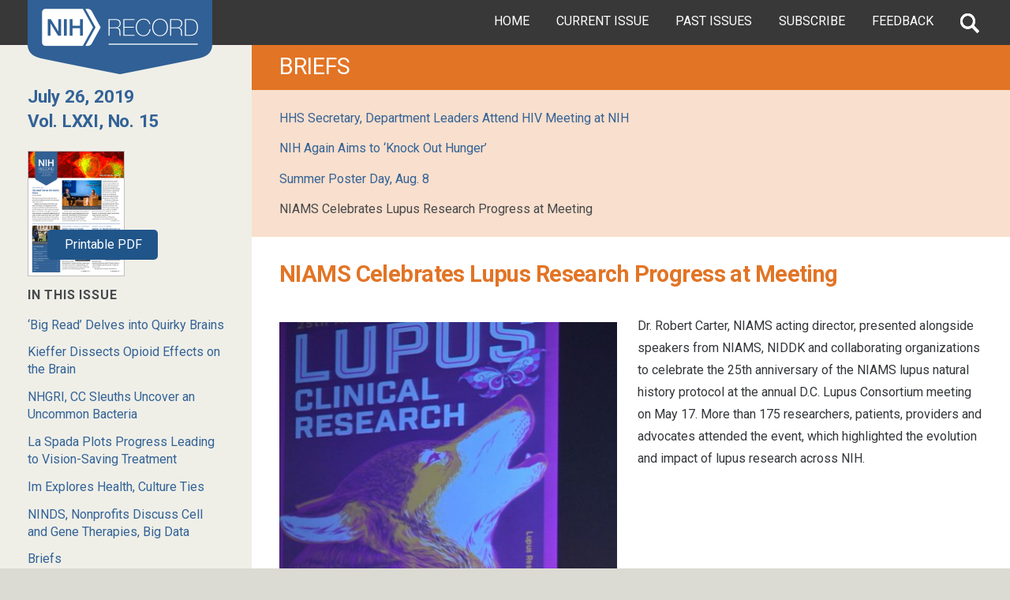

--- FILE ---
content_type: text/html; charset=UTF-8
request_url: https://nihrecord.nih.gov/2019/07/26/niams-celebrates-lupus-research-progress-meeting
body_size: 6740
content:
<!DOCTYPE html>
<html lang="en" dir="ltr" prefix="content: http://purl.org/rss/1.0/modules/content/  dc: http://purl.org/dc/terms/  foaf: http://xmlns.com/foaf/0.1/  og: http://ogp.me/ns#  rdfs: http://www.w3.org/2000/01/rdf-schema#  schema: http://schema.org/  sioc: http://rdfs.org/sioc/ns#  sioct: http://rdfs.org/sioc/types#  skos: http://www.w3.org/2004/02/skos/core#  xsd: http://www.w3.org/2001/XMLSchema# ">
  <head>
    <meta charset="utf-8" />
<meta name="description" content="NIAMS celebrates 25th anniversary of its lupus natural history protocol." />
<meta name="keywords" content="NIAMS Celebrates Lupus Research Progress at Meeting" />
<link rel="shortlink" href="https://nihrecord.nih.gov/node/13731" />
<link rel="canonical" href="https://nihrecord.nih.gov/2019/07/26/niams-celebrates-lupus-research-progress-meeting" />
<meta name="robots" content="index, follow" />
<meta name="generator" content="Drupal 9 (http://drupal.org)" />
<meta property="og:site_name" content="NIH Record" />
<meta property="og:type" content="Article" />
<meta property="og:url" content="https://nihrecord.nih.gov/2019/07/26/niams-celebrates-lupus-research-progress-meeting" />
<meta property="og:title" content="NIAMS Celebrates Lupus Research Progress at Meeting" />
<meta property="og:description" content="NIAMS celebrates 25th anniversary of its lupus natural history protocol." />
<meta property="og:updated_time" content="2024-08-16T10:39:08-04:00" />
<meta property="article:published_time" content="Fri, 07/26/2019 - 12:00" />
<meta property="article:modified_time" content="2024-08-16T10:39:08-04:00" />
<meta name="twitter:card" content="summary" />
<meta name="twitter:description" content="NIAMS celebrates 25th anniversary of its lupus natural history protocol." />
<meta name="twitter:title" content="NIAMS Celebrates Lupus Research Progress at Meeting" />
<meta name="Generator" content="Drupal 10 (https://www.drupal.org)" />
<meta name="MobileOptimized" content="width" />
<meta name="HandheldFriendly" content="true" />
<meta name="viewport" content="width=device-width, initial-scale=1.0" />
<link rel="icon" href="/themes/custom/nihrecord_uswds/assets/img/favicons/custom/favicon-192x192.png" type="image/png" />
<script src="/sites/nihrecord/files/google_tag/nih_ga4_container/google_tag.script.js?t966lf" defer></script>

    <title>NIAMS Celebrates Lupus Research Progress at Meeting | NIH Record</title>
    <link rel="stylesheet" media="all" href="/themes/contrib/stable/css/system/components/align.module.css?t966lf" />
<link rel="stylesheet" media="all" href="/themes/contrib/stable/css/system/components/fieldgroup.module.css?t966lf" />
<link rel="stylesheet" media="all" href="/themes/contrib/stable/css/system/components/container-inline.module.css?t966lf" />
<link rel="stylesheet" media="all" href="/themes/contrib/stable/css/system/components/clearfix.module.css?t966lf" />
<link rel="stylesheet" media="all" href="/themes/contrib/stable/css/system/components/details.module.css?t966lf" />
<link rel="stylesheet" media="all" href="/themes/contrib/stable/css/system/components/hidden.module.css?t966lf" />
<link rel="stylesheet" media="all" href="/themes/contrib/stable/css/system/components/item-list.module.css?t966lf" />
<link rel="stylesheet" media="all" href="/themes/contrib/stable/css/system/components/js.module.css?t966lf" />
<link rel="stylesheet" media="all" href="/themes/contrib/stable/css/system/components/nowrap.module.css?t966lf" />
<link rel="stylesheet" media="all" href="/themes/contrib/stable/css/system/components/position-container.module.css?t966lf" />
<link rel="stylesheet" media="all" href="/themes/contrib/stable/css/system/components/reset-appearance.module.css?t966lf" />
<link rel="stylesheet" media="all" href="/themes/contrib/stable/css/system/components/resize.module.css?t966lf" />
<link rel="stylesheet" media="all" href="/themes/contrib/stable/css/system/components/system-status-counter.css?t966lf" />
<link rel="stylesheet" media="all" href="/themes/contrib/stable/css/system/components/system-status-report-counters.css?t966lf" />
<link rel="stylesheet" media="all" href="/themes/contrib/stable/css/system/components/system-status-report-general-info.css?t966lf" />
<link rel="stylesheet" media="all" href="/themes/contrib/stable/css/system/components/tablesort.module.css?t966lf" />
<link rel="stylesheet" media="all" href="/themes/contrib/stable/css/filter/filter.caption.css?t966lf" />
<link rel="stylesheet" media="all" href="/themes/contrib/stable/css/media/filter.caption.css?t966lf" />
<link rel="stylesheet" media="all" href="/themes/contrib/stable/css/views/views.module.css?t966lf" />
<link rel="stylesheet" media="all" href="/modules/contrib/extlink/extlink.css?t966lf" />
<link rel="stylesheet" media="all" href="/modules/contrib/paragraphs/css/paragraphs.unpublished.css?t966lf" />
<link rel="stylesheet" media="all" href="/themes/contrib/stable/css/core/assets/vendor/normalize-css/normalize.css?t966lf" />
<link rel="stylesheet" media="all" href="/themes/contrib/stable/css/core/normalize-fixes.css?t966lf" />
<link rel="stylesheet" media="all" href="/themes/contrib/classy/css/components/messages.css?t966lf" />
<link rel="stylesheet" media="all" href="//fonts.googleapis.com/css?family=Droid+Serif:400,400i,700,700i|Roboto:400,400i,500,500i,700,700i" />
<link rel="stylesheet" media="all" href="/themes/contrib/uswds/css/style.css?t966lf" />
<link rel="stylesheet" media="all" href="/core/themes/seven/css/components/dropbutton.component.css?t966lf" />
<link rel="stylesheet" media="all" href="/themes/custom/nihrecord_uswds/css/styles.css?t966lf" />

    <script src="https://script.crazyegg.com/pages/scripts/0011/2616.js" async></script>

  </head>
  <body class="department-story-type-briefs path-node page-node-type-department node-type-department">
        <a href="#main-content" class="visually-hidden focusable skip-link">
      Skip to main content
    </a>
    <noscript><iframe src="https://www.googletagmanager.com/ns.html?id=GTM-KC594JM" height="0" width="0" style="display:none;visibility:hidden"></iframe></noscript>
    <div class ="l-page has-one-sidebar has-sidebar-first">
      <div class="l-page-wrapper">

        <div class="w-wrapper">
<header class="branding">
	<a href="/" title="NIH Record - National Institutes of Health" rel="home">
        <img src="/themes/custom/nihrecord_uswds/images/nihrecord-logo.png" alt="NIH Record - National Institutes of Health">
    </a>
</header>
<nav class="page-grid-item l-navigation-wrapper">
	<div class="l-menu-wrapper">
				<ul class="l-menu">
			<li class="menu-tab home">
				<a href="/">Home</a>
			</li>
			<li class="menu-tab currentissue">
				<a href="/current">Current Issue</a>
			</li>
			<li class="menu-tab pastissues">
				<a href="/past-issues">Past Issues</a>
			</li>
			<li class="menu-tab subscribe">
				<a href="https://list.nih.gov/cgi-bin/wa.exe?A0=nihrecord" id="ctl00_ctl00_ContentPlaceHolderMainContent_ContentPlaceHolderInnerLeftContent_linkSubscribe" onclick="window.open(this.href,'popup','width=725,height=500,left=25,top=25,location=no,resizable=yes,scrollbars=yes,status=yes');return false;" onmousedown="_sendEvent('Outbound','service.govdelivery.com','/service/subscribe.html',0);">Subscribe</a>
			</li>
			<li class="menu-tab feedback">
				<a href="/feedback">Feedback</a>
			</li>
		</ul>
	</div>
	<div class="l-search-wrapper">
		<div class="l-region l-region--banner-search">
			<div id="block-bean-searchgov-form" class="block block--bean block--bean-searchgov-form">
				<div class="block__content">
					<div
						about="/block/searchgov-form" class="ds-1col entity entity-bean bean-basic-block view-mode-default clearfix">


						<!-- Search.gov form -->
						<form accept-charset="UTF-8" action="https://search.nih.gov/search" id="search_form" class="search-form searchgov-form site-search" method="get">
							<div style="margin:0;padding:0;display:inline"><input name="utf8" type="hidden" value="✓"></div>
							<input type="hidden" name="affiliate" id="affiliate" value="record">
							<label for="query" class="hide">Search the NIH Record</label>
							<input type="text" name="query" id="query" autocomplete="off" class="usagov-search-autocomplete form-field form-field-site-search ui-autocomplete-input" placeholder="Search NIH Record"><input type="submit" name="commit" value="Search" data-disable-with="Search" class="form-button form-button-site-search">
						</form>
					</div>

				</div>
			</div>
		</div>
	</div>
	<button type="button" class="site-search-toggle icon-search">
		<span>Search</span>
	</button>
	<button type="button" class="menu-button menu-toggle">
		<span>Menu</span>
	</button>
</nav>
</div>
          <div class="dialog-off-canvas-main-canvas page-grid-wrapper" data-off-canvas-main-canvas>
    


<div class="usa-overlay"></div>



      <div class="page-grid-item l-cover-photo">
		  <div class="region region-hero">
    <div class="views-element-container block block-views block-views-blockcover-photo-block-1" id="block-views-block-cover-photo-block-1">
  
    
      <div><div class="view view-cover-photo view-id-cover_photo view-display-id-block_1 js-view-dom-id-71e2002b1560cab243c4aa10748d78babc7468bb0d03329f9288da9b853734fb">
  
    
      
      <div class="view-content">
          <div class="views-row"></div>

    </div>
  
          </div>
</div>

  </div>

  </div>

  </div>

  
<nav class="page-grid-item l-sidebar" id="l-sidebar">
        <aside class="l-region l-region--sidebar-first sticky" style="">
        <div class="region region-sidebar-first">
    <div class="views-element-container block block-views block-views-blockissue-contents-block-5" id="block-views-block-issue-contents-block-5">
  
    
      <div><div class="view view-issue-contents view-id-issue_contents view-display-id-block_5 js-view-dom-id-740ae1cb31d67ab6af67f6858a02d541f976bb894f152db2e6b8248f66ad792f">
  
    
      
      <div class="view-content">
          <div>


<div data-history-node-id="13661" about="/2019/07/26">
    
      

        <div class="date-volume-wrapper">
          <h2 class="issue-date">
            <a href="/2019/07/26"><span class="field field--name-title field--type-string field--label-hidden">July 26, 2019</span>
</a>
          </h2>
          <h2 class="volume-number">
            <a href="/2019/07/26">Vol. LXXI, No. 15</a>
          </h2>
        </div>

      

      <div class="issue-story-item issue-story-item-pdf-thumbnail">
        <ul>
          <li>
            <div class="pdf-thumbnail-link">
              <div class="pdfpreview pdfpreview-field_edition_pdf">
                <span class="pdfpreview-image-wrapper">
                  <a href="https://nihrecord.nih.gov/sites/nihrecord/files/pdf/2019/NIH-Record-2019-07-26.pdf">
                    
            <div class="field field--name-field-edition-pdf field--type-entity-reference field--label-hidden field__item"><article class="media media--type-document media--view-mode-default">
  
      
  <div class="field field--name-field-media-document field--type-file field--label-visually_hidden">
    <div class="field__label visually-hidden">Document</div>
              <div class="field__item"><div class="pdfpreview" id="pdfpreview-19586">
  <span class="pdfpreview-image-wrapper">
    <img class="pdfpreview-file image-style-pdf-thumbnail-small" src="/sites/nihrecord/files/styles/pdf_thumbnail_small/public/pdfpreview/19586-NIH-Record-2019-07-26.png?itok=44gey3lY" width="366" height="473" loading="lazy" typeof="foaf:Image" />



  </span>
  </div>
</div>
          </div>

  </article>
</div>
      
                  </a>
                </span>
              </div>
            </div>
          </li>
        </ul>
      </div>

      
      </div>
</div>

    </div>
  
          </div>
</div>

  </div>
<div class="views-element-container block block-views block-views-blockissue-contents-block-1" id="block-views-block-issue-contents-block-1">
  
    
      <div><div class="issue-story-item view view-issue-contents view-id-issue_contents view-display-id-block_1 js-view-dom-id-4fe890e7db3dd2c774eca9f62301875790be183082a13b3f6dae0b520b2948e5">
  
    
      <div class="view-header">
      <h3 class="in-this-issue-header">In this Issue</h3>
    </div>
      
      <div class="view-content">
      <div class="item-list">
  
  <ul>

          <li><a href="/2019/07/26/big-read-delves-quirky-brains" hreflang="en">‘Big Read’ Delves into Quirky Brains</a></li>
          <li><a href="/2019/07/26/kieffer-dissects-opioid-effects-brain" hreflang="en">Kieffer Dissects Opioid Effects on the Brain</a></li>
          <li><a href="/2019/07/26/nhgri-cc-sleuths-uncover-uncommon-bacteria" hreflang="en">NHGRI, CC Sleuths Uncover an Uncommon Bacteria</a></li>
          <li><a href="/2019/07/26/la-spada-plots-progress-leading-vision-saving-treatment" hreflang="en">La Spada Plots Progress Leading to Vision-Saving Treatment</a></li>
          <li><a href="/2019/07/26/im-explores-health-culture-ties" hreflang="en">Im Explores Health, Culture Ties</a></li>
          <li><a href="/2019/07/26/ninds-nonprofits-discuss-cell-and-gene-therapies-big-data" hreflang="en">NINDS, Nonprofits Discuss Cell and Gene Therapies, Big Data</a></li>
    
  </ul>

</div>

    </div>
  
          </div>
</div>

  </div>
<div class="views-element-container block block-views block-views-blockissue-contents-block-2" id="block-views-block-issue-contents-block-2">
  
    
      <div><div class="issue-story-item view view-issue-contents view-id-issue_contents view-display-id-block_2 js-view-dom-id-7fc3b32a461052329dd276719fe861cdf1b0707081e17b944c85e979b12d2ad9">
  
    
      
      <div class="view-content">
      <div class="item-list">
  
  <ul>

          <li><a href="/2019/07/26/hhs-secretary-department-leaders-attend-hiv-meeting-nih" hreflang="en">Briefs</a></li>
          <li><a href="/2019/07/26/engineer-clifford-retires-after-50-years-nih" hreflang="en">Milestones</a></li>
          <li><a href="/2019/07/26/color-plays-robust-role-reading-faces" hreflang="en">Digest</a></li>
          <li><a href="/2019/07/26/nih-follows-own-advice-takes-hike" hreflang="en">Seen</a></li>
    
  </ul>

</div>

    </div>
  
          </div>
</div>

  </div>
<div class="views-element-container block block-views block-views-blockissue-contents-block-3" id="block-views-block-issue-contents-block-3">
  
    
      <div><div class="issue-story-item view view-issue-contents view-id-issue_contents view-display-id-block_3 js-view-dom-id-8d2993ba24e03933f1638bf73bd426315a0ed036871cd7a2271dcba14f7f5a67">
  
    
      
      <div class="view-content">
      <div class="item-list">
  
  <ul>

          <li><a href="/2019/07/26/volunteers" hreflang="en">Volunteers</a></li>
    
  </ul>

</div>

    </div>
  
          </div>
</div>

  </div>
<div class="views-element-container block block-views block-views-blockissue-contents-block-8" id="block-views-block-issue-contents-block-8">
  
    
      <div><div class="view view-issue-contents view-id-issue_contents view-display-id-block_8 js-view-dom-id-a00b5532109b54e7dbd669eb5e2b2c2bb28c244d9c5ab24ec26afcd20ed13829">
  
    
      
      <div class="view-content">
          <div>


<div data-history-node-id="13661" about="/2019/07/26">
    
      

        <div class="date-volume-wrapper">
          <h2 class="issue-date">
            <a href="/2019/07/26"><span class="field field--name-title field--type-string field--label-hidden">July 26, 2019</span>
</a>
          </h2>
          <h2 class="volume-number">
            <a href="/2019/07/26">Vol. LXXI, No. 15</a>
          </h2>
        </div>

      

      <div class="issue-story-item issue-story-item-pdf-thumbnail">
        <ul>
          <li>
            <div class="pdf-thumbnail-link">
              <div class="pdfpreview pdfpreview-field_edition_pdf">
                <span class="pdfpreview-image-wrapper">
                  <a href="https://nihrecord.nih.gov/sites/nihrecord/files/pdf/2019/NIH-Record-2019-07-26.pdf">
                    
            <div class="field field--name-field-edition-pdf field--type-entity-reference field--label-hidden field__item"><article class="media media--type-document media--view-mode-default">
  
      
  <div class="field field--name-field-media-document field--type-file field--label-visually_hidden">
    <div class="field__label visually-hidden">Document</div>
              <div class="field__item"><div class="pdfpreview" id="pdfpreview-19586">
  <span class="pdfpreview-image-wrapper">
    <img class="pdfpreview-file image-style-pdf-thumbnail-small" src="/sites/nihrecord/files/styles/pdf_thumbnail_small/public/pdfpreview/19586-NIH-Record-2019-07-26.png?itok=44gey3lY" width="366" height="473" loading="lazy" typeof="foaf:Image" />



  </span>
  </div>
</div>
          </div>

  </article>
</div>
      
                  </a>
                </span>
              </div>
            </div>
          </li>
        </ul>
      </div>

      
      </div>
</div>

    </div>
  
          </div>
</div>

  </div>

  </div>

    </aside>
    </nav>
    <div class="region-content tablet-lg:grid-col-9 page-grid-item l-content-wrapper" id="l-content-wrapper">
  
    <div class="grid-row grid-gap">
              <div class="page-content desktop:grid-col-8 page-grid-item l-content-wrapper" id="l-content-wrapper">
        <aside class="sidebar-second desktop:grid-col-4 l-region l-region--sidebar-second department-subnav">
            <div class="region region-sidebar-second">
    <div class="views-element-container block block-views block-views-blockissue-contents-block-4" id="block-views-block-issue-contents-block-4">
  
    
      <div><div class="department-subnav view view-issue-contents view-id-issue_contents view-display-id-block_4 js-view-dom-id-7e3c096e0c48da3d22a5da28892094bca676534879a42f3babc0ea8d060a3148">
  
    
      <div class="view-header">
      <h2 class="department-name">Briefs </h2>
    </div>
      
      <div class="view-content">
      <div class="item-list">
  
  <ul>

          <li><a href="/2019/07/26/hhs-secretary-department-leaders-attend-hiv-meeting-nih" hreflang="en">HHS Secretary, Department Leaders Attend HIV Meeting at NIH</a></li>
          <li><a href="/2019/07/26/nih-again-aims-knock-out-hunger" hreflang="en">NIH Again Aims to ‘Knock Out Hunger’</a></li>
          <li><a href="/2019/07/26/summer-poster-day-aug-8" hreflang="en">Summer Poster Day, Aug. 8</a></li>
          <li><a href="/2019/07/26/niams-celebrates-lupus-research-progress-meeting" hreflang="en">NIAMS Celebrates Lupus Research Progress at Meeting</a></li>
    
  </ul>

</div>

    </div>
  
          </div>
</div>

  </div>

  </div>

        </aside>
        <main class="l-content">
          <div class="l-content-wrapper-inner">
            <div class="l-content--first">
                <div class="region region-content">
    <div data-drupal-messages-fallback class="hidden"></div><div id="block-nihrecord-uswds-content" class="block block-system block-system-main-block">
  
    
      
  <a id="main-content"></a>

  <div class="l-content-wrapper-inner">
    <div class="l-content--first">
            <div class="page-content">
        <article data-history-node-id="13731" about="/2019/07/26/niams-celebrates-lupus-research-progress-meeting">

          

            
                          <h1><span class="field field--name-title field--type-string field--label-hidden">NIAMS Celebrates Lupus Research Progress at Meeting</span>
</h1>
            
            
          

          
          <div>

            
            
            <div class="clearfix text-formatted field field--name-body field--type-text-with-summary field--label-hidden field__item"><div class="left-float-medium"><article class="media media--type-image media--view-mode-float-medium" title="Dr. Carter at meeting">
  
            <picture title="Dr. Carter at meeting">
          
            <div class="field field--name-field-media-image field--type-image field--label-hidden field__item">  <img loading="lazy" src="/sites/nihrecord/files/styles/float_medium/public/2019/July-26/Briefs%20NIAMS.jpg?itok=d3JMs0Ie" width="430" height="497" alt="Dr. Carter speaks at podium." title="Dr. Carter at meeting" typeof="foaf:Image" class="image-style-float-medium">


</div>
      
      </picture>
              <div class="caption-wrapper">
                      <div class="caption">
            <div class="field field--name-field-caption field--type-string field--label-hidden field__item">Dr. Robert Carter, NIAMS acting director</div>
      </div>
                                <p class="credit">
              <span class="label-inline">Photo:&nbsp;</span>
              Marleen Van Den Neste
            </p>
                  </div>
            </article>
</div>

<p>Dr. Robert Carter, NIAMS acting director, presented alongside speakers from NIAMS, NIDDK and collaborating organizations to celebrate the 25th anniversary of the NIAMS lupus natural history protocol at the annual D.C. Lupus Consortium meeting on May 17. More than 175 researchers, patients, providers and advocates attended the event, which highlighted the evolution and impact of lupus research across NIH.</p></div>
      

                      </div>

        </article>
      </div>
    </div>
  </div>

  </div>

  </div>

            </div>
            <div class="l-content--second">
              
            </div>
          </div>
        </main>
      </div>
    </div>
      </div>



  </div>

        
      <div class="field field--name-field-component field--type-entity-reference-revisions field--label-hidden field__items">
              <div class="field__item">  <div class="paragraph paragraph--type--uswds-text paragraph--view-mode--default usa-section usa-content">
    
            <div class="grid-col-fill">
      
      
            <div class="clearfix text-formatted field field--name-field-uswds-body field--type-text-long field--label-hidden field__item"><div class="page-grid-item l-masthead">
<div class="l-region l-region--masthead">
<div class="block block--bean block--bean-masthead-block" id="block-bean-masthead-block">
<div class="block__content">
<div class="ds-1col entity entity-bean bean-basic-block view-mode-default clearfix">
<div>
<h2>The NIH Record</h2>

<p>The <em>NIH Record</em>, founded in 1949, is the biweekly newsletter for employees of the National Institutes of Health.</p>

<p>Published 25 times each year, it comes out on payday Fridays.</p>
</div>

<div>
<p><strong>Editor:</strong> Dana Talesnik<br>
<a href="mailto:Dana.Talesnik@nih.gov">Dana.Talesnik@nih.gov</a></p>
</div>

<div>
<p><strong>Assistant Editor:</strong> Eric Bock<br>
<a href="mailto:Eric.Bock@nih.gov">Eric.Bock@nih.gov</a></p>

<p><strong>Assistant Editor:</strong> Amber Snyder<br>
<a href="mailto:Amber.Snyder@nih.gov">Amber.Snyder@nih.gov</a></p>
</div>
</div>
</div>
</div>
</div>
</div></div>
      

            </div>
      
      </div>
</div>
          </div>
  
        
      <div class="field field--name-field-component field--type-entity-reference-revisions field--label-hidden field__items">
              <div class="field__item">  <div class="paragraph paragraph--type--uswds-text paragraph--view-mode--default usa-section usa-content">
    
            <div class="grid-col-fill">
      
      
            <div class="clearfix text-formatted field field--name-field-uswds-body field--type-text-long field--label-hidden field__item"><div class="page-grid-item l-footer">
<div class="l-region l-region--footer">
<div class="block block--bean block--bean-footer-block" id="block-bean-footer-block">
<div class="block__content">
<div class="ds-1col entity entity-bean bean-basic-block view-mode-default clearfix">
<ul class="footer-item1 plain-list-footer">
	<li><a href="/">NIH Record Home</a></li>
	<li><a href="/current">Current Issue</a></li>
	<li><a href="/past-issues">Past Issues</a></li>
	<li><a href="/feedback">Feedback</a></li>
	<li><a href="/submission-deadlines">Submission Deadlines</a></li>
	<li><a href="/about-us">About Us</a></li>
</ul>

<ul class="footer-item2 plain-list-footer">
	<li><a href="https://www.nih.gov/privacy-policy">Privacy Policy</a></li>
	<li><a href="https://www.nih.gov/disclaimers">Disclaimers</a></li>
	<li><a href="https://www.nih.gov/accessibility">Accessibility</a></li>
	<li><a href="https://www.nih.gov/institutes-nih/nih-office-director/office-communications-public-liaison/freedom-information-act-office">Freedom of Information Act</a></li>
	<li><a href="https://www.edi.nih.gov/no-fear-act">No Fear Act</a></li>
	<li><a href="https://www.hhs.gov/vulnerability-disclosure-policy/index.html" target="_blank">HHS Vulnerability Disclosure</a></li>
	<li><a href="https://oig.hhs.gov/" target="_blank">Office of Inspector General</a></li>
	<li><a href="https://www.usa.gov/" target="_blank">USA.gov</a></li>
</ul>

<ul class="footer-item3 icon-list-footer">
	<li><a class="email" href="https://list.nih.gov/cgi-bin/wa.exe?A0=nihrecord" target="_blank"><span class="icon">''</span>Subscribe</a></li>
	<li><a class="rss" href="feed.xml"><span class="icon">''</span>RSS</a></li>
</ul>

<div class="footer-item4">
<p>NIH…Turning Discovery Into Health<sup>®</sup></p>

<p><a href="https://www.nih.gov">National Institutes of Health</a><br>
9000 Rockville Pike</p>

<p><a href="https://www.hhs.gov" target="_blank">U.S. Department of Health and Human Services<span class="ext"> <span class="element-invisible">(link is external)</span> </span> </a></p>
</div>
</div>
</div>
</div>
</div>
</div></div>
      

            </div>
      
      </div>
</div>
          </div>
  

      </div>
      <div class="back-to-top" style="display: none;"><a class="back-to-top-button" href="#"><span class="icon-arrow-up"></span><span class="text">Back to Top</span></a></div>
    </div>
    
    <script type="application/json" data-drupal-selector="drupal-settings-json">{"path":{"baseUrl":"\/","pathPrefix":"","currentPath":"node\/13731","currentPathIsAdmin":false,"isFront":false,"currentLanguage":"en"},"pluralDelimiter":"\u0003","suppressDeprecationErrors":true,"fitvids":{"selectors":".node\r,.field--name-field-media-oembed-video","custom_vendors":"iframe[src^=\u0022https:\/\/youtu.be\u0022],iframe[src^=\u0022https:\/\/youtu.be\u0022],iframe[src^=\u0022\/media\/oembed?url=https:\/\/youtu.be\u0022],iframe[src^=\u0022\/media\/oembed?url=https%3A\/\/youtu.be\u0022],iframe[src^=\u0022\/media\/oembed?url=https:\/\/youtube.com\u0022],iframe[src^=\u0022\/media\/oembed?url=https%3A\/\/youtube.com\u0022]","ignore_selectors":""},"data":{"extlink":{"extTarget":true,"extTargetNoOverride":false,"extNofollow":true,"extNoreferrer":true,"extFollowNoOverride":false,"extClass":"ext","extLabel":"(link is external)","extImgClass":false,"extSubdomains":true,"extExclude":"(.\\.gov.)","extInclude":"","extCssExclude":".usa-button, .share-buttons, .facebook, .twitter","extCssExplicit":"","extAlert":true,"extAlertText":"This link leads to a website that is not affiliated with the federal government.\r\n\r\nThe NIH provides links to external websites to supplement the information on the NIH website. However, the NIH cannot guarantee the accuracy of the information provided on external websites.\r\n\r\nProviding a link to a non-federal website does not imply that the NIH endorses the sponsors, information, or products featured on that website.\r\n\r\nOnce you leave the NIH website, you will be subject to the privacy policy of the external website.","mailtoClass":"mailto","mailtoLabel":"(link sends email)","extUseFontAwesome":false,"extIconPlacement":"after","extFaLinkClasses":"fa fa-external-link","extFaMailtoClasses":"fa fa-envelope-o","whitelistedDomains":["cloud.acquia.com"]}},"user":{"uid":0,"permissionsHash":"e19419b6e2b300f2cd842f0106338c6c9715069e536c9f5770f63e8b975d6d62"}}</script>
<script src="/core/assets/vendor/jquery/jquery.min.js?v=3.7.1"></script>
<script src="/core/misc/drupalSettingsLoader.js?v=10.5.3"></script>
<script src="/core/misc/drupal.js?v=10.5.3"></script>
<script src="/core/misc/drupal.init.js?v=10.5.3"></script>
<script src="/modules/contrib/extlink/extlink.js?v=10.5.3"></script>
<script src="/libraries/fitvids/jquery.fitvids.js?v=10.5.3"></script>
<script src="/modules/contrib/fitvids/js/init-fitvids.js?v=10.5.3"></script>
<script src="/themes/custom/nihrecord_uswds/js/nihrecord.behaviors.js?t966lf"></script>
<script src="/themes/custom/nihrecord_uswds/js/jquery.sudoSlider.min.js?t966lf"></script>
<script src="/themes/custom/nihrecord_uswds/js/jquery.sticky-kit.min.js?t966lf"></script>
<script src="/themes/custom/nihrecord_uswds/assets/js/custom/reset-page.js?v=1.x"></script>
<script src="/themes/custom/nihrecord_uswds/assets/js/custom/return-to-top.js?v=1.x"></script>
<script src="/themes/custom/nihrecord_uswds/assets/js/custom/share-facebook.js?v=1.x"></script>
<script src="/themes/custom/nihrecord_uswds/assets/js/custom/share-twitter.js?v=1.x"></script>
<script src="/themes/custom/nihrecord_uswds/assets/js/custom/sidenav-toggle.js?v=1.x"></script>
<script src="/themes/custom/nihrecord_uswds/assets/js/custom/site-alert-toggle.js?v=1.x"></script>
<script src="/themes/custom/nihrecord_uswds/assets/js/uswds.min.js?v=1.0.0"></script>


        <script>
    //<![CDATA[
          var usasearch_config = { siteHandle:"nih-espanol" };

          var script = document.createElement("script");
          script.type = "text/javascript";
          script.src = "//search.usa.gov/javascripts/remote.loader.js";
          document.getElementsByTagName("head")[0].appendChild(script);

    //]]>
    </script>

  </body>
</html>


--- FILE ---
content_type: text/css
request_url: https://nihrecord.nih.gov/themes/custom/nihrecord_uswds/css/styles.css?t966lf
body_size: 101009
content:
.usa-checkbox__label,.usa-combo-box__input,.usa-combo-box__list,.usa-fieldset,.usa-hint,.usa-input,.usa-input-group,.usa-radio__label,.usa-range,.usa-select,.usa-textarea{font-family:Source Sans Pro Web,Helvetica Neue,Helvetica,Roboto,Arial,sans-serif;font-size:1.13rem;line-height:1.3}.usa-combo-box__input,.usa-input,.usa-input-group,.usa-range,.usa-select,.usa-textarea{border-width:1px;border-color:#565c65;border-style:solid;-webkit-appearance:none;-moz-appearance:none;appearance:none;border-radius:0;color:#2e2e2e;display:block;height:2.5rem;margin-top:.5rem;max-width:30rem;padding:.5rem;width:100%}@media (forced-colors:active){.usa-combo-box__input,.usa-input,.usa-input-group,.usa-range,.usa-select,.usa-textarea{border:2px solid GrayText}}
/*! based on uswds v3.5.0 */
/*! normalize.css v8.0.1 | MIT License | github.com/necolas/normalize.css */
@keyframes slidein-left{0%{transform:translateX(15rem)}to{transform:translateX(0)}}html{line-height:1.15;-webkit-text-size-adjust:100%;box-sizing:border-box;font-feature-settings:"kern"1;font-kerning:normal;font-family:Source Sans Pro Web,Helvetica Neue,Helvetica,Roboto,Arial,sans-serif;font-size:100%;background-color:#dbdad3}body{background-color:#fff;overflow-x:hidden;-webkit-font-smoothing:antialiased;-moz-osx-font-smoothing:grayscale;color:#34373a;font:100%/1.8em"Droid Serif","Times New Roman","Times",serif;overflow-y:scroll}details,main{display:block}a,h1{color:#336296}h1{clear:both;font:700 2.2em/1.1em"Roboto",Trebuchet MS,Arial,Helvetica,sans-serif;letter-spacing:-.02em;margin:0 0 35px}hr{box-sizing:content-box;height:0}code,kbd,pre,samp{font-family:monospace,monospace;font-size:1em}a{background-color:transparent;text-decoration:none}abbr[title]{border-bottom:none;-webkit-text-decoration:underline dotted;text-decoration:underline dotted}b{font-weight:bolder}small{font-size:80%}sub,sup{position:relative;vertical-align:baseline}sub{font-size:75%;line-height:0;bottom:-.25em}sup{font-size:.8em;line-height:1em;top:-.4em}img{max-width:100%}button,input,optgroup,select,textarea{font-family:inherit;font-size:100%;line-height:1.15;margin:0}button,hr,input{overflow:visible}button,select{text-transform:none}[type=button],[type=reset],[type=submit],button{-webkit-appearance:button}[type=button]::-moz-focus-inner,[type=reset]::-moz-focus-inner,[type=submit]::-moz-focus-inner,button::-moz-focus-inner{border-style:none;padding:0}[type=button]:-moz-focusring,[type=reset]:-moz-focusring,[type=submit]:-moz-focusring,button:-moz-focusring{outline:1px dotted ButtonText}fieldset{padding:.35em .75em .625em;border:0}legend{color:inherit;display:table;max-width:100%;white-space:normal}progress{vertical-align:baseline}textarea{overflow:auto}[type=checkbox],[type=radio],legend{box-sizing:border-box;padding:0}[type=number]::-webkit-inner-spin-button,[type=number]::-webkit-outer-spin-button{height:auto}[type=search]{-webkit-appearance:textfield;outline-offset:-2px}[type=search]::-webkit-search-decoration{-webkit-appearance:none}::-webkit-file-upload-button{-webkit-appearance:button;font:inherit}summary{display:list-item}.usa-prose>.width-mobile .usa-table--stacked thead,.usa-prose>.width-mobile .usa-table--stacked-header thead,[hidden],template{display:none}@font-face{font-family:"Roboto Mono Web";font-style:normal;font-weight:300;font-display:fallback;src:url(../assets/fonts/roboto-mono/roboto-mono-v5-latin-300.woff2)format("woff2")}@font-face{font-family:"Roboto Mono Web";font-style:normal;font-weight:400;font-display:fallback;src:url(../assets/fonts/roboto-mono/roboto-mono-v5-latin-regular.woff2)format("woff2")}@font-face{font-family:"Roboto Mono Web";font-style:normal;font-weight:700;font-display:fallback;src:url(../assets/fonts/roboto-mono/roboto-mono-v5-latin-700.woff2)format("woff2")}@font-face{font-family:"Roboto Mono Web";font-style:italic;font-weight:300;font-display:fallback;src:url(../assets/fonts/roboto-mono/roboto-mono-v5-latin-300italic.woff2)format("woff2")}@font-face{font-family:"Roboto Mono Web";font-style:italic;font-weight:400;font-display:fallback;src:url(../assets/fonts/roboto-mono/roboto-mono-v5-latin-italic.woff2)format("woff2")}@font-face{font-family:"Roboto Mono Web";font-style:italic;font-weight:700;font-display:fallback;src:url(../assets/fonts/roboto-mono/roboto-mono-v5-latin-700italic.woff2)format("woff2")}@font-face{font-family:"Source Sans Pro Web";font-style:normal;font-weight:300;font-display:fallback;src:url(../assets/fonts/source-sans-pro/sourcesanspro-light-webfont.woff2)format("woff2")}@font-face{font-family:"Source Sans Pro Web";font-style:normal;font-weight:400;font-display:fallback;src:url(../assets/fonts/source-sans-pro/sourcesanspro-regular-webfont.woff2)format("woff2")}@font-face{font-family:"Source Sans Pro Web";font-style:normal;font-weight:600;font-display:fallback;src:url(../assets/fonts/source-sans-pro/sourcesanspro-semibold-webfont.woff2)format("woff2")}@font-face{font-family:"Source Sans Pro Web";font-style:normal;font-weight:700;font-display:fallback;src:url(../assets/fonts/source-sans-pro/sourcesanspro-bold-webfont.woff2)format("woff2")}@font-face{font-family:"Source Sans Pro Web";font-style:italic;font-weight:300;font-display:fallback;src:url(../assets/fonts/source-sans-pro/sourcesanspro-lightitalic-webfont.woff2)format("woff2")}@font-face{font-family:"Source Sans Pro Web";font-style:italic;font-weight:400;font-display:fallback;src:url(../assets/fonts/source-sans-pro/sourcesanspro-italic-webfont.woff2)format("woff2")}@font-face{font-family:"Source Sans Pro Web";font-style:italic;font-weight:600;font-display:fallback;src:url(../assets/fonts/source-sans-pro/sourcesanspro-semibolditalic-webfont.woff2)format("woff2")}@font-face{font-family:"Source Sans Pro Web";font-style:italic;font-weight:700;font-display:fallback;src:url(../assets/fonts/source-sans-pro/sourcesanspro-bolditalic-webfont.woff2)format("woff2")}@font-face{font-family:"Merriweather Web";font-style:normal;font-weight:300;font-display:fallback;src:url(../assets/fonts/merriweather/Latin-Merriweather-Light.woff2)format("woff2")}@font-face{font-family:"Merriweather Web";font-style:normal;font-weight:400;font-display:fallback;src:url(../assets/fonts/merriweather/Latin-Merriweather-Regular.woff2)format("woff2")}@font-face{font-family:"Merriweather Web";font-style:normal;font-weight:700;font-display:fallback;src:url(../assets/fonts/merriweather/Latin-Merriweather-Bold.woff2)format("woff2")}@font-face{font-family:"Merriweather Web";font-style:italic;font-weight:300;font-display:fallback;src:url(../assets/fonts/merriweather/Latin-Merriweather-LightItalic.woff2)format("woff2")}@font-face{font-family:"Merriweather Web";font-style:italic;font-weight:400;font-display:fallback;src:url(../assets/fonts/merriweather/Latin-Merriweather-Italic.woff2)format("woff2")}@font-face{font-family:"Merriweather Web";font-style:italic;font-weight:700;font-display:fallback;src:url(../assets/fonts/merriweather/Latin-Merriweather-BoldItalic.woff2)format("woff2")}button:not([disabled]):focus,input:not([disabled]):focus,select:not([disabled]):focus,textarea:not([disabled]):focus{outline:.25rem solid #2491ff;outline-offset:0}[contentEditable=true]:focus,[href]:focus,[tabindex]:focus,iframe:focus{outline:.25rem solid #2491ff;outline-offset:0}.usa-media-link{display:inline-block;line-height:0}*,::after,::before{box-sizing:inherit}address,cite,dfn,var{font-style:normal}.usa-focus{outline:.25rem solid #2491ff;outline-offset:0}.usa-sr-only{position:absolute;left:-999em;right:auto}.usa-content ol:not(.usa-accordion):not(.usa-accordion--bordered),.usa-content p,.usa-content ul:not(.usa-accordion):not(.usa-accordion--bordered){max-width:68ex}.usa-dark-background{background-color:#3d4551}.usa-dark-background p,.usa-dark-background span{color:#fff}.usa-dark-background a,.usa-dark-background a:visited{color:#dfe1e2}.usa-dark-background a:hover{color:#f0f0f0}.usa-display{margin-top:0;clear:both;font-family:Merriweather Web,Georgia,Cambria,Times New Roman,Times,serif;font-size:1.46rem;line-height:1.2;font-weight:700;margin-bottom:0}*+.usa-display{margin-top:1.5em}.usa-display+*{margin-top:1em}@media all and (min-width:30em){.usa-display{margin-bottom:0;margin-top:0;clear:both;font-family:Merriweather Web,Georgia,Cambria,Times New Roman,Times,serif;font-size:2.44rem;line-height:1.2;font-weight:700}*+.usa-display{margin-top:1.5em}.usa-display+*{margin-top:1em}}@media all and (min-width:40em){.usa-display{margin-bottom:0;margin-top:0;clear:both;font-family:Merriweather Web,Georgia,Cambria,Times New Roman,Times,serif;font-size:2.93rem;line-height:1.2;font-weight:700}*+.usa-display{margin-top:1.5em}.usa-display+*{margin-top:1em}}.usa-intro{font-family:Merriweather Web,Georgia,Cambria,Times New Roman,Times,serif;font-size:1.46rem;line-height:1.8;font-weight:400;max-width:88ex}.usa-icon{display:inline-block;fill:currentColor;height:1em;position:relative;width:1em}.usa-icon--size-3{height:1.5rem;width:1.5rem}.usa-icon--size-4{height:2rem;width:2rem}.usa-icon--size-5{height:2.5rem;width:2.5rem}.usa-icon--size-6{height:3rem;width:3rem}.usa-icon--size-7{height:3.5rem;width:3.5rem}.usa-icon--size-8{height:4rem;width:4rem}.usa-icon--size-9{height:4.5rem;width:4.5rem}.usa-footer__return-to-top a,.usa-link{color:#005ea2;text-decoration:underline}.usa-link:visited{color:#54278f}.usa-link:hover{color:#1a4480}.usa-link:active{color:#162e51}.usa-link:focus{outline:.25rem solid #2491ff;outline-offset:0}.usa-link--external,.usa-link--external.usa-link--alt{display:inline}.usa-link--external::before{position:absolute;left:-999em;right:auto;content:"External."}.usa-link--external.usa-link--alt[target=_blank]::before,.usa-link--external[target=_blank]::before{position:absolute;left:-999em;right:auto;content:"External, opens in a new tab."}.usa-link--external::after{background-image:url(../assets/img/usa-icons/launch.svg);background-repeat:no-repeat;background-position:center center;background-size:1.75ex 1.75ex;height:1.75ex;width:1.75ex;content:"";display:inline;margin-top:.7ex;margin-left:2px;padding-left:1.75ex;vertical-align:middle}@supports ((-webkit-mask:url()) or (mask:url())){.usa-link--external::after{background:0 0;background-color:currentColor;-webkit-mask-image:url(../assets/img/usa-icons/launch.svg),linear-gradient(transparent,transparent);mask-image:url(../assets/img/usa-icons/launch.svg),linear-gradient(transparent,transparent);-webkit-mask-position:center center;mask-position:center center;-webkit-mask-repeat:no-repeat;mask-repeat:no-repeat;-webkit-mask-size:1.75ex 1.75ex;mask-size:1.75ex 1.75ex}}.usa-link--external.usa-link--alt::before{position:absolute;left:-999em;right:auto;content:"External."}.usa-link--external.usa-link--alt::after{background-image:url(../assets/img/usa-icons-bg/launch--white.svg);background-repeat:no-repeat;background-position:center center;background-size:1.75ex 1.75ex;height:1.75ex;width:1.75ex;content:"";display:inline;margin-top:.7ex;margin-left:2px;padding-left:1.75ex;vertical-align:middle}@supports ((-webkit-mask:url()) or (mask:url())){.usa-link--external.usa-link--alt::after{background:0 0;background-color:currentColor;-webkit-mask-image:url(../assets/img/usa-icons/launch.svg),linear-gradient(transparent,transparent);mask-image:url(../assets/img/usa-icons/launch.svg),linear-gradient(transparent,transparent);-webkit-mask-position:center center;mask-position:center center;-webkit-mask-repeat:no-repeat;mask-repeat:no-repeat;-webkit-mask-size:1.75ex 1.75ex;mask-size:1.75ex 1.75ex}}.usa-prose>ol li:last-child,.usa-prose>ol:last-child,.usa-prose>ul li:last-child,.usa-prose>ul:last-child{margin-bottom:0}.usa-prose>ol ol,.usa-prose>ol ul,.usa-prose>ul ol,.usa-prose>ul ul{margin-top:.25em}.usa-prose>ol li,.usa-prose>ul li{margin-bottom:.25em;max-width:68ex}.usa-accordion>li,.usa-breadcrumb__list>li,.usa-collection__item>li,.usa-collection__meta>li,.usa-icon-list>li,.usa-in-page-nav__list>li,.usa-language__submenu-list>li,.usa-language__submenu>li,.usa-paragraph,.usa-prose .usa-collection__item>li,.usa-prose .usa-icon-list>li{margin-bottom:0;max-width:unset}.usa-paragraph{line-height:1.6;max-width:68ex;margin-top:0}*+.usa-paragraph,.usa-paragraph+*{margin-top:1em}.usa-prose,.usa-prose>table,.usa-prose>table caption,.usa-table caption{font-family:Source Sans Pro Web,Helvetica Neue,Helvetica,Roboto,Arial,sans-serif}.usa-prose>ol,.usa-prose>ul{margin-bottom:1em;margin-top:1em;line-height:1.6;padding-left:3ch}.usa-prose>table,.usa-prose>table caption,.usa-table caption{text-align:left}.usa-prose,.usa-prose>table{font-size:1.13rem;line-height:1.6}.usa-prose>table{border-collapse:collapse;border-spacing:0;color:#2e2e2e;margin:1.25rem 0}.usa-prose>table thead th{background-clip:padding-box;font-weight:700;line-height:1.3}.usa-prose>table thead td,.usa-prose>table thead th{background-color:#dfe1e2;color:#2e2e2e}.usa-prose>table tbody th{text-align:left}.usa-prose>table td,.usa-prose>table th,.usa-table td,.usa-table th{background-color:#fff;border:1px solid #2e2e2e;font-weight:400;padding:.5rem 1rem}.usa-prose>table caption,.usa-table caption{font-size:1rem;font-weight:700;margin-bottom:.75rem}.usa-prose>table th[data-sortable]{padding-right:2.5rem;position:relative}.usa-prose>table th[data-sortable]::after{border-bottom-color:transparent;border-bottom-style:solid;border-bottom-width:1px;bottom:0;content:"";height:0;left:0;position:absolute;width:100%}.usa-prose>table th[data-sortable]:not([aria-sort]) .usa-table__header__button,.usa-prose>table th[data-sortable][aria-sort=none] .usa-table__header__button{background-color:transparent;border:0;border-radius:0;box-shadow:none;font-weight:400;padding:0;height:2rem;width:2rem;background-position:center center;background-size:1.5rem;color:#71767a;cursor:pointer;display:inline-block;margin:0;position:absolute;right:.25rem;text-align:center;text-decoration:none;top:50%;transform:translate(0,-50%)}.usa-prose>table th[data-sortable]:not([aria-sort]) .usa-table__header__button:visited,.usa-prose>table th[data-sortable][aria-sort=none] .usa-table__header__button:visited{color:#54278f}.usa-prose>table th[data-sortable]:not([aria-sort]) .usa-table__header__button:hover,.usa-prose>table th[data-sortable][aria-sort=none] .usa-table__header__button:hover{color:#1a4480}.usa-prose>table th[data-sortable]:not([aria-sort]) .usa-table__header__button:active,.usa-prose>table th[data-sortable][aria-sort=none] .usa-table__header__button:active{color:#162e51}.usa-prose>table th[data-sortable]:not([aria-sort]) .usa-table__header__button:focus,.usa-prose>table th[data-sortable][aria-sort=none] .usa-table__header__button:focus{outline:.25rem solid #2491ff;outline-offset:0}.usa-prose>table th[data-sortable]:not([aria-sort]) .usa-table__header__button.usa-button--active,.usa-prose>table th[data-sortable]:not([aria-sort]) .usa-table__header__button.usa-button--disabled,.usa-prose>table th[data-sortable]:not([aria-sort]) .usa-table__header__button.usa-button--hover,.usa-prose>table th[data-sortable]:not([aria-sort]) .usa-table__header__button:active,.usa-prose>table th[data-sortable]:not([aria-sort]) .usa-table__header__button:disabled,.usa-prose>table th[data-sortable]:not([aria-sort]) .usa-table__header__button:disabled.usa-button--active,.usa-prose>table th[data-sortable]:not([aria-sort]) .usa-table__header__button:disabled.usa-button--hover,.usa-prose>table th[data-sortable]:not([aria-sort]) .usa-table__header__button:disabled.usa-focus,.usa-prose>table th[data-sortable]:not([aria-sort]) .usa-table__header__button:disabled:active,.usa-prose>table th[data-sortable]:not([aria-sort]) .usa-table__header__button:disabled:focus,.usa-prose>table th[data-sortable]:not([aria-sort]) .usa-table__header__button:disabled:hover,.usa-prose>table th[data-sortable]:not([aria-sort]) .usa-table__header__button:hover,.usa-prose>table th[data-sortable]:not([aria-sort]) .usa-table__header__button[aria-disabled=true],.usa-prose>table th[data-sortable]:not([aria-sort]) .usa-table__header__button[aria-disabled=true].usa-button--active,.usa-prose>table th[data-sortable]:not([aria-sort]) .usa-table__header__button[aria-disabled=true].usa-button--hover,.usa-prose>table th[data-sortable]:not([aria-sort]) .usa-table__header__button[aria-disabled=true].usa-focus,.usa-prose>table th[data-sortable]:not([aria-sort]) .usa-table__header__button[aria-disabled=true]:active,.usa-prose>table th[data-sortable]:not([aria-sort]) .usa-table__header__button[aria-disabled=true]:focus,.usa-prose>table th[data-sortable]:not([aria-sort]) .usa-table__header__button[aria-disabled=true]:hover,.usa-prose>table th[data-sortable][aria-sort=none] .usa-table__header__button.usa-button--active,.usa-prose>table th[data-sortable][aria-sort=none] .usa-table__header__button.usa-button--disabled,.usa-prose>table th[data-sortable][aria-sort=none] .usa-table__header__button.usa-button--hover,.usa-prose>table th[data-sortable][aria-sort=none] .usa-table__header__button:active,.usa-prose>table th[data-sortable][aria-sort=none] .usa-table__header__button:disabled,.usa-prose>table th[data-sortable][aria-sort=none] .usa-table__header__button:disabled.usa-button--active,.usa-prose>table th[data-sortable][aria-sort=none] .usa-table__header__button:disabled.usa-button--hover,.usa-prose>table th[data-sortable][aria-sort=none] .usa-table__header__button:disabled.usa-focus,.usa-prose>table th[data-sortable][aria-sort=none] .usa-table__header__button:disabled:active,.usa-prose>table th[data-sortable][aria-sort=none] .usa-table__header__button:disabled:focus,.usa-prose>table th[data-sortable][aria-sort=none] .usa-table__header__button:disabled:hover,.usa-prose>table th[data-sortable][aria-sort=none] .usa-table__header__button:hover,.usa-prose>table th[data-sortable][aria-sort=none] .usa-table__header__button[aria-disabled=true],.usa-prose>table th[data-sortable][aria-sort=none] .usa-table__header__button[aria-disabled=true].usa-button--active,.usa-prose>table th[data-sortable][aria-sort=none] .usa-table__header__button[aria-disabled=true].usa-button--hover,.usa-prose>table th[data-sortable][aria-sort=none] .usa-table__header__button[aria-disabled=true].usa-focus,.usa-prose>table th[data-sortable][aria-sort=none] .usa-table__header__button[aria-disabled=true]:active,.usa-prose>table th[data-sortable][aria-sort=none] .usa-table__header__button[aria-disabled=true]:focus,.usa-prose>table th[data-sortable][aria-sort=none] .usa-table__header__button[aria-disabled=true]:hover{background-color:transparent;box-shadow:none;text-decoration:underline}.usa-prose>table th[data-sortable]:not([aria-sort]) .usa-table__header__button.usa-button--hover,.usa-prose>table th[data-sortable][aria-sort=none] .usa-table__header__button.usa-button--hover{color:#1a4480}.usa-prose>table th[data-sortable]:not([aria-sort]) .usa-table__header__button.usa-button--active,.usa-prose>table th[data-sortable][aria-sort=none] .usa-table__header__button.usa-button--active{color:#162e51}.usa-prose>table th[data-sortable]:not([aria-sort]) .usa-table__header__button:disabled,.usa-prose>table th[data-sortable]:not([aria-sort]) .usa-table__header__button:disabled:hover,.usa-prose>table th[data-sortable]:not([aria-sort]) .usa-table__header__button[aria-disabled=true],.usa-prose>table th[data-sortable]:not([aria-sort]) .usa-table__header__button[aria-disabled=true]:focus,.usa-prose>table th[data-sortable]:not([aria-sort]) .usa-table__header__button[aria-disabled=true]:hover,.usa-prose>table th[data-sortable][aria-sort=none] .usa-table__header__button:disabled,.usa-prose>table th[data-sortable][aria-sort=none] .usa-table__header__button:disabled:hover,.usa-prose>table th[data-sortable][aria-sort=none] .usa-table__header__button[aria-disabled=true],.usa-prose>table th[data-sortable][aria-sort=none] .usa-table__header__button[aria-disabled=true]:focus,.usa-prose>table th[data-sortable][aria-sort=none] .usa-table__header__button[aria-disabled=true]:hover{color:#757575}@media (forced-colors:active){.usa-prose>table th[data-sortable]:not([aria-sort]) .usa-table__header__button:disabled,.usa-prose>table th[data-sortable]:not([aria-sort]) .usa-table__header__button:disabled:hover,.usa-prose>table th[data-sortable]:not([aria-sort]) .usa-table__header__button[aria-disabled=true],.usa-prose>table th[data-sortable]:not([aria-sort]) .usa-table__header__button[aria-disabled=true]:focus,.usa-prose>table th[data-sortable]:not([aria-sort]) .usa-table__header__button[aria-disabled=true]:hover,.usa-prose>table th[data-sortable][aria-sort=none] .usa-table__header__button:disabled,.usa-prose>table th[data-sortable][aria-sort=none] .usa-table__header__button:disabled:hover,.usa-prose>table th[data-sortable][aria-sort=none] .usa-table__header__button[aria-disabled=true],.usa-prose>table th[data-sortable][aria-sort=none] .usa-table__header__button[aria-disabled=true]:focus,.usa-prose>table th[data-sortable][aria-sort=none] .usa-table__header__button[aria-disabled=true]:hover{color:GrayText}}.usa-prose>table th[data-sortable]:not([aria-sort]) .usa-table__header__button .usa-icon,.usa-prose>table th[data-sortable][aria-sort=none] .usa-table__header__button .usa-icon{height:1.5rem;width:1.5rem;vertical-align:middle}.usa-prose>table th[data-sortable]:not([aria-sort]) .usa-table__header__button .usa-icon>g,.usa-prose>table th[data-sortable][aria-sort=none] .usa-table__header__button .usa-icon>g,.usa-table th[data-sortable]:not([aria-sort]) .usa-table__header__button .usa-icon>g,.usa-table th[data-sortable][aria-sort=none] .usa-table__header__button .usa-icon>g{fill:transparent}.usa-prose>table th[data-sortable]:not([aria-sort]) .usa-table__header__button .usa-icon>g.unsorted,.usa-prose>table th[data-sortable][aria-sort=none] .usa-table__header__button .usa-icon>g.unsorted{fill:#2e2e2e}.usa-prose>.usa-table--borderless thead th[data-sortable]:not([aria-sort]) .usa-table__header__button:hover .usa-icon>g.unsorted,.usa-prose>table th[data-sortable]:not([aria-sort]) .usa-table__header__button:hover .usa-icon>g.unsorted,.usa-prose>table th[data-sortable][aria-sort=none] .usa-table__header__button:hover .usa-icon>g.unsorted,.usa-table th[data-sortable]:not([aria-sort]) .usa-table__header__button:hover .usa-icon>g.unsorted,.usa-table th[data-sortable][aria-sort=none] .usa-table__header__button:hover .usa-icon>g.unsorted{fill:#000}.usa-prose>table th[data-sortable][aria-sort=ascending],.usa-prose>table th[data-sortable][aria-sort=descending]{background-color:#97d4ea}.usa-prose>table th[data-sortable][aria-sort=ascending] .usa-table__header__button,.usa-prose>table th[data-sortable][aria-sort=descending] .usa-table__header__button{background-color:transparent;border:0;border-radius:0;box-shadow:none;font-weight:400;padding:0;height:2rem;width:2rem;background-position:center center;background-size:1.5rem;color:#71767a;cursor:pointer;display:inline-block;margin:0;position:absolute;right:.25rem;text-align:center;text-decoration:none;top:50%;transform:translate(0,-50%)}.usa-prose>table th[data-sortable][aria-sort=descending] .usa-table__header__button:visited{color:#54278f}.usa-prose>table th[data-sortable][aria-sort=descending] .usa-table__header__button:hover{color:#1a4480}.usa-prose>table th[data-sortable][aria-sort=descending] .usa-table__header__button:active{color:#162e51}.usa-prose>table th[data-sortable][aria-sort=descending] .usa-table__header__button:focus{outline:.25rem solid #2491ff;outline-offset:0}.usa-prose>table th[data-sortable][aria-sort=descending] .usa-table__header__button.usa-button--active,.usa-prose>table th[data-sortable][aria-sort=descending] .usa-table__header__button.usa-button--disabled,.usa-prose>table th[data-sortable][aria-sort=descending] .usa-table__header__button.usa-button--hover,.usa-prose>table th[data-sortable][aria-sort=descending] .usa-table__header__button:active,.usa-prose>table th[data-sortable][aria-sort=descending] .usa-table__header__button:disabled,.usa-prose>table th[data-sortable][aria-sort=descending] .usa-table__header__button:disabled.usa-button--active,.usa-prose>table th[data-sortable][aria-sort=descending] .usa-table__header__button:disabled.usa-button--hover,.usa-prose>table th[data-sortable][aria-sort=descending] .usa-table__header__button:disabled.usa-focus,.usa-prose>table th[data-sortable][aria-sort=descending] .usa-table__header__button:disabled:active,.usa-prose>table th[data-sortable][aria-sort=descending] .usa-table__header__button:disabled:focus,.usa-prose>table th[data-sortable][aria-sort=descending] .usa-table__header__button:disabled:hover,.usa-prose>table th[data-sortable][aria-sort=descending] .usa-table__header__button:hover,.usa-prose>table th[data-sortable][aria-sort=descending] .usa-table__header__button[aria-disabled=true],.usa-prose>table th[data-sortable][aria-sort=descending] .usa-table__header__button[aria-disabled=true].usa-button--active,.usa-prose>table th[data-sortable][aria-sort=descending] .usa-table__header__button[aria-disabled=true].usa-button--hover,.usa-prose>table th[data-sortable][aria-sort=descending] .usa-table__header__button[aria-disabled=true].usa-focus,.usa-prose>table th[data-sortable][aria-sort=descending] .usa-table__header__button[aria-disabled=true]:active,.usa-prose>table th[data-sortable][aria-sort=descending] .usa-table__header__button[aria-disabled=true]:focus,.usa-prose>table th[data-sortable][aria-sort=descending] .usa-table__header__button[aria-disabled=true]:hover{background-color:transparent;box-shadow:none;text-decoration:underline}.usa-prose>table th[data-sortable][aria-sort=descending] .usa-table__header__button.usa-button--hover{color:#1a4480}.usa-prose>table th[data-sortable][aria-sort=descending] .usa-table__header__button.usa-button--active{color:#162e51}.usa-prose>table th[data-sortable][aria-sort=descending] .usa-table__header__button:disabled,.usa-prose>table th[data-sortable][aria-sort=descending] .usa-table__header__button:disabled:hover,.usa-prose>table th[data-sortable][aria-sort=descending] .usa-table__header__button[aria-disabled=true],.usa-prose>table th[data-sortable][aria-sort=descending] .usa-table__header__button[aria-disabled=true]:focus,.usa-prose>table th[data-sortable][aria-sort=descending] .usa-table__header__button[aria-disabled=true]:hover{color:#757575}@media (forced-colors:active){.usa-prose>table th[data-sortable][aria-sort=descending] .usa-table__header__button:disabled,.usa-prose>table th[data-sortable][aria-sort=descending] .usa-table__header__button:disabled:hover,.usa-prose>table th[data-sortable][aria-sort=descending] .usa-table__header__button[aria-disabled=true],.usa-prose>table th[data-sortable][aria-sort=descending] .usa-table__header__button[aria-disabled=true]:focus,.usa-prose>table th[data-sortable][aria-sort=descending] .usa-table__header__button[aria-disabled=true]:hover{color:GrayText}}.usa-prose>table th[data-sortable][aria-sort=descending] .usa-table__header__button .usa-icon{height:1.5rem;width:1.5rem;vertical-align:middle}.usa-prose>table th[data-sortable][aria-sort=ascending] .usa-table__header__button .usa-icon>g,.usa-prose>table th[data-sortable][aria-sort=descending] .usa-table__header__button .usa-icon>g,.usa-table th[data-sortable][aria-sort=ascending] .usa-table__header__button .usa-icon>g,.usa-table th[data-sortable][aria-sort=descending] .usa-table__header__button .usa-icon>g{fill:transparent}.usa-prose>table th[data-sortable][aria-sort=ascending] .usa-table__header__button .usa-icon>g.ascending,.usa-prose>table th[data-sortable][aria-sort=descending] .usa-table__header__button .usa-icon>g.descending{fill:#2e2e2e}.usa-prose>table th[data-sortable][aria-sort=ascending] .usa-table__header__button:visited{color:#54278f}.usa-prose>table th[data-sortable][aria-sort=ascending] .usa-table__header__button:hover{color:#1a4480}.usa-prose>table th[data-sortable][aria-sort=ascending] .usa-table__header__button:active{color:#162e51}.usa-prose>table th[data-sortable][aria-sort=ascending] .usa-table__header__button:focus{outline:.25rem solid #2491ff;outline-offset:0}.usa-prose>table th[data-sortable][aria-sort=ascending] .usa-table__header__button.usa-button--active,.usa-prose>table th[data-sortable][aria-sort=ascending] .usa-table__header__button.usa-button--disabled,.usa-prose>table th[data-sortable][aria-sort=ascending] .usa-table__header__button.usa-button--hover,.usa-prose>table th[data-sortable][aria-sort=ascending] .usa-table__header__button:active,.usa-prose>table th[data-sortable][aria-sort=ascending] .usa-table__header__button:disabled,.usa-prose>table th[data-sortable][aria-sort=ascending] .usa-table__header__button:disabled.usa-button--active,.usa-prose>table th[data-sortable][aria-sort=ascending] .usa-table__header__button:disabled.usa-button--hover,.usa-prose>table th[data-sortable][aria-sort=ascending] .usa-table__header__button:disabled.usa-focus,.usa-prose>table th[data-sortable][aria-sort=ascending] .usa-table__header__button:disabled:active,.usa-prose>table th[data-sortable][aria-sort=ascending] .usa-table__header__button:disabled:focus,.usa-prose>table th[data-sortable][aria-sort=ascending] .usa-table__header__button:disabled:hover,.usa-prose>table th[data-sortable][aria-sort=ascending] .usa-table__header__button:hover,.usa-prose>table th[data-sortable][aria-sort=ascending] .usa-table__header__button[aria-disabled=true],.usa-prose>table th[data-sortable][aria-sort=ascending] .usa-table__header__button[aria-disabled=true].usa-button--active,.usa-prose>table th[data-sortable][aria-sort=ascending] .usa-table__header__button[aria-disabled=true].usa-button--hover,.usa-prose>table th[data-sortable][aria-sort=ascending] .usa-table__header__button[aria-disabled=true].usa-focus,.usa-prose>table th[data-sortable][aria-sort=ascending] .usa-table__header__button[aria-disabled=true]:active,.usa-prose>table th[data-sortable][aria-sort=ascending] .usa-table__header__button[aria-disabled=true]:focus,.usa-prose>table th[data-sortable][aria-sort=ascending] .usa-table__header__button[aria-disabled=true]:hover{background-color:transparent;box-shadow:none;text-decoration:underline}.usa-prose>table th[data-sortable][aria-sort=ascending] .usa-table__header__button.usa-button--hover{color:#1a4480}.usa-prose>table th[data-sortable][aria-sort=ascending] .usa-table__header__button.usa-button--active{color:#162e51}.usa-prose>table th[data-sortable][aria-sort=ascending] .usa-table__header__button:disabled,.usa-prose>table th[data-sortable][aria-sort=ascending] .usa-table__header__button:disabled:hover,.usa-prose>table th[data-sortable][aria-sort=ascending] .usa-table__header__button[aria-disabled=true],.usa-prose>table th[data-sortable][aria-sort=ascending] .usa-table__header__button[aria-disabled=true]:focus,.usa-prose>table th[data-sortable][aria-sort=ascending] .usa-table__header__button[aria-disabled=true]:hover{color:#757575}@media (forced-colors:active){.usa-prose>table th[data-sortable][aria-sort=ascending] .usa-table__header__button:disabled,.usa-prose>table th[data-sortable][aria-sort=ascending] .usa-table__header__button:disabled:hover,.usa-prose>table th[data-sortable][aria-sort=ascending] .usa-table__header__button[aria-disabled=true],.usa-prose>table th[data-sortable][aria-sort=ascending] .usa-table__header__button[aria-disabled=true]:focus,.usa-prose>table th[data-sortable][aria-sort=ascending] .usa-table__header__button[aria-disabled=true]:hover{color:GrayText}}.usa-prose>table th[data-sortable][aria-sort=ascending] .usa-table__header__button .usa-icon{height:1.5rem;width:1.5rem;vertical-align:middle}.usa-prose>table thead th[aria-sort]{background-color:#97d4ea;color:#2e2e2e}.usa-prose>table td[data-sort-active],.usa-prose>table th[data-sort-active]{background-color:#e1f3f8;color:#2e2e2e}.usa-prose>.usa-table--borderless thead th{background-color:transparent;border-top:0;color:#2e2e2e}.usa-prose>.usa-table--borderless thead th[aria-sort]{color:#2e2e2e}.usa-prose>.usa-table--borderless thead th[data-sortable]:not([aria-sort]) .usa-table__header__button .usa-icon>g.unsorted,.usa-table th[data-sortable]:not([aria-sort]) .usa-table__header__button .usa-icon>g.unsorted,.usa-table th[data-sortable][aria-sort=none] .usa-table__header__button .usa-icon>g.unsorted,.usa-table--borderless thead th[data-sortable]:not([aria-sort]) .usa-table__header__button .usa-icon>g.unsorted{fill:#2e2e2e}.usa-prose>.usa-table--borderless td,.usa-prose>.usa-table--borderless th,.usa-table--borderless td,.usa-table--borderless th{border-left:0;border-right:0}.usa-prose>.usa-table--compact td,.usa-prose>.usa-table--compact th,.usa-table--compact td,.usa-table--compact th{padding:.25rem .75rem}.usa-prose>.usa-table--striped tbody tr:nth-child(odd) td,.usa-prose>.usa-table--striped tbody tr:nth-child(odd) th,.usa-table--striped tbody tr:nth-child(odd) td,.usa-table--striped tbody tr:nth-child(odd) th{background-color:#f0f0f0;color:#2e2e2e}.usa-prose>.usa-table--striped tbody tr:nth-child(odd) td[data-sort-active],.usa-prose>.usa-table--striped tbody tr:nth-child(odd) th[data-sort-active]{background-color:#c3ebfa;color:#2e2e2e}@media all and (max-width:29.99em){.usa-prose>.usa-table--stacked thead,.usa-prose>.usa-table--stacked-header thead{display:none}.usa-prose>.usa-table--stacked td,.usa-prose>.usa-table--stacked th,.usa-prose>.usa-table--stacked-header td,.usa-prose>.usa-table--stacked-header th{border-bottom-width:0;display:block;width:100%}.usa-prose>.usa-table--stacked tr,.usa-prose>.usa-table--stacked-header tr{border-bottom:.25rem solid #2e2e2e;border-top-width:0;display:block;width:100%}.usa-prose>.usa-table--stacked tr td:first-child,.usa-prose>.usa-table--stacked tr th:first-child{border-top-width:0}.usa-prose>.usa-table--stacked tr:nth-child(odd) td,.usa-prose>.usa-table--stacked tr:nth-child(odd) th{background-color:inherit}.usa-prose>.usa-table--stacked tr:first-child td:first-child,.usa-prose>.usa-table--stacked tr:first-child th:first-child,.usa-prose>.usa-table--stacked-header tr:first-child td:first-child,.usa-prose>.usa-table--stacked-header tr:first-child th:first-child{border-top:.25rem solid #2e2e2e}.usa-prose>.usa-table--stacked td[data-label],.usa-prose>.usa-table--stacked th[data-label],.usa-prose>.usa-table--stacked-header td[data-label],.usa-prose>.usa-table--stacked-header th[data-label]{padding-bottom:.75rem}.usa-prose>.usa-table--stacked td[data-label]:before,.usa-prose>.usa-table--stacked th[data-label]:before{content:attr(data-label);display:block;font-weight:700;margin:-.5rem -1rem 0;padding:.75rem 1rem .25rem}.usa-prose>.usa-table--stacked-header tr td:first-child,.usa-prose>.usa-table--stacked-header tr th:first-child{border-top-width:0}.usa-prose>.usa-table--stacked-header tr:nth-child(odd) td,.usa-prose>.usa-table--stacked-header tr:nth-child(odd) th{background-color:inherit}.usa-prose>.usa-table--stacked-header td[data-label]:before,.usa-prose>.usa-table--stacked-header th[data-label]:before{content:attr(data-label);display:block;font-weight:700;margin:-.5rem -1rem 0;padding:.75rem 1rem .25rem}.usa-prose>.usa-table--stacked-header tr td:first-child,.usa-prose>.usa-table--stacked-header tr th:first-child{font-family:Source Sans Pro Web,Helvetica Neue,Helvetica,Roboto,Arial,sans-serif;font-size:1.13rem;line-height:1.1;background-color:#dfe1e2;color:#2e2e2e;font-weight:700;padding:.75rem 1rem}.usa-prose>.usa-table--stacked-header tr td:first-child:before,.usa-prose>.usa-table--stacked-header tr th:first-child:before{display:none}}.usa-prose>.width-mobile .usa-table--stacked td,.usa-prose>.width-mobile .usa-table--stacked th,.usa-prose>.width-mobile .usa-table--stacked-header td,.usa-prose>.width-mobile .usa-table--stacked-header th{border-bottom-width:0;display:block;width:100%}.usa-prose>.width-mobile .usa-table--stacked tr,.usa-prose>.width-mobile .usa-table--stacked-header tr,.width-mobile .usa-table--stacked tr,.width-mobile .usa-table--stacked-header tr{border-bottom:.25rem solid #2e2e2e;border-top-width:0;display:block;width:100%}.usa-prose>.width-mobile .usa-table--stacked tr td:first-child,.usa-prose>.width-mobile .usa-table--stacked tr th:first-child{border-top-width:0}.usa-prose>.width-mobile .usa-table--stacked tr:nth-child(odd) td,.usa-prose>.width-mobile .usa-table--stacked tr:nth-child(odd) th{background-color:inherit}.usa-prose>.width-mobile .usa-table--stacked tr:first-child td:first-child,.usa-prose>.width-mobile .usa-table--stacked tr:first-child th:first-child,.usa-prose>.width-mobile .usa-table--stacked-header tr:first-child td:first-child,.usa-prose>.width-mobile .usa-table--stacked-header tr:first-child th:first-child{border-top:.25rem solid #2e2e2e}.usa-prose>.width-mobile .usa-table--stacked td[data-label],.usa-prose>.width-mobile .usa-table--stacked th[data-label],.usa-prose>.width-mobile .usa-table--stacked-header td[data-label],.usa-prose>.width-mobile .usa-table--stacked-header th[data-label]{padding-bottom:.75rem}.usa-prose>.width-mobile .usa-table--stacked td[data-label]:before,.usa-prose>.width-mobile .usa-table--stacked th[data-label]:before{content:attr(data-label);display:block;font-weight:700;margin:-.5rem -1rem 0;padding:.75rem 1rem .25rem}.usa-prose>.width-mobile .usa-table--stacked-header tr td:first-child,.usa-prose>.width-mobile .usa-table--stacked-header tr th:first-child{border-top-width:0}.usa-prose>.width-mobile .usa-table--stacked-header tr:nth-child(odd) td,.usa-prose>.width-mobile .usa-table--stacked-header tr:nth-child(odd) th{background-color:inherit}.usa-prose>.width-mobile .usa-table--stacked-header td[data-label]:before,.usa-prose>.width-mobile .usa-table--stacked-header th[data-label]:before{content:attr(data-label);display:block;font-weight:700;margin:-.5rem -1rem 0;padding:.75rem 1rem .25rem}.usa-prose>.width-mobile .usa-table--stacked-header tr td:first-child,.usa-prose>.width-mobile .usa-table--stacked-header tr th:first-child{font-family:Source Sans Pro Web,Helvetica Neue,Helvetica,Roboto,Arial,sans-serif;font-size:1.13rem;line-height:1.1;background-color:#dfe1e2;color:#2e2e2e;font-weight:700;padding:.75rem 1rem}.usa-prose>.width-mobile .usa-table--stacked-header tr td:first-child:before,.usa-prose>.width-mobile .usa-table--stacked-header tr th:first-child:before{display:none}.usa-prose>.usa-table-container--scrollable{margin:1.25rem 0;overflow-y:hidden}.usa-prose>.usa-table-container--scrollable .usa-table{margin:0}.usa-prose>.usa-table-container--scrollable td{white-space:nowrap}.usa-prose>p{line-height:1.6;max-width:68ex}.search-filter-primary .usa-prose>.block__title,.usa-prose>h1,.usa-prose>h2,.usa-prose>h3,.usa-prose>h4,.usa-prose>h5,.usa-prose>h6{margin-bottom:0;margin-top:0;clear:both}.usa-prose>*+*{margin-top:1em;margin-bottom:0}.search-filter-primary .usa-prose>*+.block__title,.usa-prose>*+h1,.usa-prose>*+h2,.usa-prose>*+h3,.usa-prose>*+h4,.usa-prose>*+h5,.usa-prose>*+h6{margin-top:1.5em}.usa-prose>h1{font-family:Merriweather Web,Georgia,Cambria,Times New Roman,Times,serif;font-size:2.44rem;line-height:1.2;font-weight:700}.department-subnav .usa-prose>h1,.search-filter-primary .usa-prose>.block__title,.usa-prose>h2,.usa-prose>h3,.usa-prose>h4,.usa-prose>h5{font-family:Merriweather Web,Georgia,Cambria,Times New Roman,Times,serif;font-size:1.71rem;line-height:1.2;font-weight:700}.search-filter-primary .usa-prose>.block__title,.usa-prose>h3,.usa-prose>h4,.usa-prose>h5{font-size:1.46rem}.usa-prose>h4,.usa-prose>h5{font-size:1.04rem}.usa-prose>h5{font-size:.91rem}.usa-accordion,.usa-prose>h6{font-family:Source Sans Pro Web,Helvetica Neue,Helvetica,Roboto,Arial,sans-serif}.usa-prose>h6{font-size:.87rem;line-height:1.1;font-weight:400;letter-spacing:.025em;text-transform:uppercase}.usa-accordion{list-style-type:none;color:#2e2e2e;margin:0;padding:0;width:100%;font-size:1.13rem;line-height:1.6}.usa-accordion>ul li ul{list-style:disc}.usa-accordion>ul li ul>li>ul{list-style:circle}.usa-accordion>ul li ul>li>ul>li>ul{list-style:square}.usa-accordion+.usa-accordion,.usa-accordion+.usa-accordion--bordered{margin-top:.5rem}.usa-accordion--bordered .usa-accordion__content{border-bottom:.25rem solid #f0f0f0;border-left:.25rem solid #f0f0f0;border-right:.25rem solid #f0f0f0;padding-bottom:1rem}.usa-accordion--bordered .usa-accordion__heading{margin-bottom:0}.usa-accordion__heading,.usa-prose .usa-accordion__heading{font-family:Source Sans Pro Web,Helvetica Neue,Helvetica,Roboto,Arial,sans-serif;font-size:1.13rem;line-height:.9;margin:0}.usa-accordion__heading:not(:first-child),.usa-prose .usa-accordion__heading:not(:first-child){margin-top:.5rem}.usa-accordion__content{color:#2e2e2e;background-color:#fff;margin-top:0;overflow:auto;padding:1rem 1.25rem calc(1rem - .25rem)}.usa-accordion__content>:first-child{margin-top:0}.usa-accordion__content>:last-child{margin-bottom:0}.usa-accordion__button{border:0;border-radius:0;box-shadow:none;padding:0;text-align:left;color:#2e2e2e;background-color:#f0f0f0;background-image:url(../assets/img/usa-icons/remove.svg),linear-gradient(transparent,transparent);background-repeat:no-repeat;background-position:right 1.25rem center;background-size:1.5rem;cursor:pointer;display:inline-block;font-weight:700;margin:0;padding:1rem 3.5rem 1rem 1.25rem;text-decoration:none;width:100%}.usa-accordion__button:visited{color:#54278f}.usa-accordion__button:active{color:#162e51}.usa-accordion__button:focus{outline:.25rem solid #2491ff;outline-offset:0}.usa-accordion__button.usa-button--active,.usa-accordion__button.usa-button--disabled,.usa-accordion__button.usa-button--hover,.usa-accordion__button:active,.usa-accordion__button:disabled,.usa-accordion__button:disabled.usa-button--active,.usa-accordion__button:disabled.usa-button--hover,.usa-accordion__button:disabled.usa-focus,.usa-accordion__button:disabled:active,.usa-accordion__button:disabled:focus,.usa-accordion__button:disabled:hover,.usa-accordion__button:hover,.usa-accordion__button[aria-disabled=true],.usa-accordion__button[aria-disabled=true].usa-button--active,.usa-accordion__button[aria-disabled=true].usa-button--hover,.usa-accordion__button[aria-disabled=true].usa-focus,.usa-accordion__button[aria-disabled=true]:active,.usa-accordion__button[aria-disabled=true]:focus,.usa-accordion__button[aria-disabled=true]:hover{background-color:transparent;box-shadow:none;text-decoration:underline}.usa-accordion__button.usa-button--hover{color:#1a4480}.usa-accordion__button.usa-button--active{color:#162e51}.usa-accordion__button:disabled,.usa-accordion__button:disabled:hover,.usa-accordion__button[aria-disabled=true],.usa-accordion__button[aria-disabled=true]:focus,.usa-accordion__button[aria-disabled=true]:hover{color:#757575}@media (forced-colors:active){.usa-accordion__button:disabled,.usa-accordion__button:disabled:hover,.usa-accordion__button[aria-disabled=true],.usa-accordion__button[aria-disabled=true]:focus,.usa-accordion__button[aria-disabled=true]:hover{color:GrayText}}.usa-accordion__button:hover{color:#2e2e2e;background-color:#dfe1e2;background-image:url(../assets/img/usa-icons/remove.svg),linear-gradient(transparent,transparent);background-repeat:no-repeat;text-decoration:none}@media (forced-colors:active){.usa-accordion__button{border:2px solid transparent;position:relative}.usa-accordion__button::before{background-image:url(../assets/img/usa-icons/remove.svg);background-repeat:no-repeat;background-position:center center;background-size:1.5rem 1.5rem;display:inline-block;height:1.5rem;width:1.5rem;height:100%;position:absolute;right:1.25rem;top:0;content:""}@supports ((-webkit-mask:url()) or (mask:url())){.usa-accordion__button::before{background:0 0;background-color:ButtonText;-webkit-mask-image:url(../assets/img/usa-icons/remove.svg),linear-gradient(transparent,transparent);mask-image:url(../assets/img/usa-icons/remove.svg),linear-gradient(transparent,transparent);-webkit-mask-position:center center;mask-position:center center;-webkit-mask-repeat:no-repeat;mask-repeat:no-repeat;-webkit-mask-size:1.5rem 1.5rem;mask-size:1.5rem 1.5rem}}}.usa-accordion__button[aria-expanded=false]{background-size:1.5rem}.usa-accordion__button[aria-expanded=false],.usa-accordion__button[aria-expanded=false]:hover{background-image:url(../assets/img/usa-icons/add.svg),linear-gradient(transparent,transparent);background-repeat:no-repeat}@media (forced-colors:active){.usa-accordion__button[aria-expanded=false]::before{background-image:url(../assets/img/usa-icons/add.svg);background-repeat:no-repeat;background-position:center center;background-size:1.5rem 1.5rem;display:inline-block;height:1.5rem;width:1.5rem;height:100%;position:absolute;right:1.25rem;top:0}@supports ((-webkit-mask:url()) or (mask:url())){.usa-accordion__button[aria-expanded=false]::before{background:0 0;background-color:ButtonText;-webkit-mask-image:url(../assets/img/usa-icons/add.svg),linear-gradient(transparent,transparent);mask-image:url(../assets/img/usa-icons/add.svg),linear-gradient(transparent,transparent);-webkit-mask-position:center center;mask-position:center center;-webkit-mask-repeat:no-repeat;mask-repeat:no-repeat;-webkit-mask-size:1.5rem 1.5rem;mask-size:1.5rem 1.5rem}}}.usa-alert{background-color:#f0f0f0;border-left:.5rem solid #a9aeb1;color:#2e2e2e}*+.usa-alert{margin-top:1rem}.usa-alert .usa-alert__body{font-family:Source Sans Pro Web,Helvetica Neue,Helvetica,Roboto,Arial,sans-serif;font-size:1.13rem;line-height:1.6;margin-left:auto;margin-right:auto;max-width:87.5rem;padding:1rem;position:relative}@media all and (min-width:64em){.usa-alert .usa-alert__body{padding-left:1.8333333333rem}}.usa-alert .usa-alert__text{margin-bottom:0;margin-top:0}.usa-alert .usa-alert__text:only-child{padding-bottom:0;padding-top:0}.usa-alert .usa-alert__heading{font-family:Source Sans Pro Web,Helvetica Neue,Helvetica,Roboto,Arial,sans-serif;font-size:1.6rem;line-height:.9;margin-top:0;margin-bottom:.5rem}.usa-alert .usa-alert__body>.usa-list,.usa-alert>.usa-list{padding-left:2ch}.usa-alert .usa-alert__body>.usa-list:last-child,.usa-alert>.usa-list:last-child{margin-bottom:0}.usa-alert--success{background-color:#ecf3ec;border-left-color:#00a91c}.usa-alert--success .usa-alert__body{color:#2e2e2e;background-color:#ecf3ec;padding-left:2.9166666667rem}.usa-alert--success .usa-alert__body::before{background-image:url(../assets/img/usa-icons/check_circle.svg);background-repeat:no-repeat;background-position:center center;background-size:2rem 2rem;height:2rem;width:2rem;content:"";display:block;left:.5rem;position:absolute;top:.75rem}@supports ((-webkit-mask:url()) or (mask:url())){.usa-alert--success .usa-alert__body::before{background:0 0;background-color:#2e2e2e;-webkit-mask-image:url(../assets/img/usa-icons/check_circle.svg),linear-gradient(transparent,transparent);mask-image:url(../assets/img/usa-icons/check_circle.svg),linear-gradient(transparent,transparent);-webkit-mask-position:center center;mask-position:center center;-webkit-mask-repeat:no-repeat;mask-repeat:no-repeat;-webkit-mask-size:2rem 2rem;mask-size:2rem 2rem}}@media all and (min-width:64em){.usa-alert--success .usa-alert__body::before{left:1.5rem}.usa-alert--success .usa-alert__body{padding-left:4rem;padding-right:4rem}}.usa-alert--error .usa-alert__body .usa-link,.usa-alert--info .usa-alert__body .usa-link,.usa-alert--success .usa-alert__body .usa-link,.usa-alert--warning .usa-alert__body .usa-link{color:#005ea2}.usa-alert--success .usa-alert__body .usa-link:visited{color:#54278f}.usa-alert--success .usa-alert__body .usa-link:active,.usa-alert--success .usa-alert__body .usa-link:hover{color:#1a4480}.usa-alert--warning{background-color:#faf3d1;border-left-color:#ffbe2e}.usa-alert--warning .usa-alert__body{color:#2e2e2e;background-color:#faf3d1;padding-left:2.9166666667rem}.usa-alert--warning .usa-alert__body::before{background-image:url(../assets/img/usa-icons/warning.svg);background-repeat:no-repeat;background-position:center center;background-size:2rem 2rem;height:2rem;width:2rem;content:"";display:block;left:.5rem;position:absolute;top:.75rem}@supports ((-webkit-mask:url()) or (mask:url())){.usa-alert--warning .usa-alert__body::before{background:0 0;background-color:#2e2e2e;-webkit-mask-image:url(../assets/img/usa-icons/warning.svg),linear-gradient(transparent,transparent);mask-image:url(../assets/img/usa-icons/warning.svg),linear-gradient(transparent,transparent);-webkit-mask-position:center center;mask-position:center center;-webkit-mask-repeat:no-repeat;mask-repeat:no-repeat;-webkit-mask-size:2rem 2rem;mask-size:2rem 2rem}}@media all and (min-width:64em){.usa-alert--warning .usa-alert__body::before{left:1.5rem}.usa-alert--warning .usa-alert__body{padding-left:4rem;padding-right:4rem}}.usa-alert--warning .usa-alert__body .usa-link:visited{color:#54278f}.usa-alert--warning .usa-alert__body .usa-link:active,.usa-alert--warning .usa-alert__body .usa-link:hover{color:#1a4480}.usa-alert--error{background-color:#f4e3db;border-left-color:#d54309}.usa-alert--error .usa-alert__body{color:#2e2e2e;background-color:#f4e3db;padding-left:2.9166666667rem}.usa-alert--error .usa-alert__body::before{background-image:url(../assets/img/usa-icons/error.svg);background-repeat:no-repeat;background-position:center center;background-size:2rem 2rem;height:2rem;width:2rem;content:"";display:block;left:.5rem;position:absolute;top:.75rem}@supports ((-webkit-mask:url()) or (mask:url())){.usa-alert--error .usa-alert__body::before{background:0 0;background-color:#2e2e2e;-webkit-mask-image:url(../assets/img/usa-icons/error.svg),linear-gradient(transparent,transparent);mask-image:url(../assets/img/usa-icons/error.svg),linear-gradient(transparent,transparent);-webkit-mask-position:center center;mask-position:center center;-webkit-mask-repeat:no-repeat;mask-repeat:no-repeat;-webkit-mask-size:2rem 2rem;mask-size:2rem 2rem}}@media all and (min-width:64em){.usa-alert--error .usa-alert__body::before{left:1.5rem}.usa-alert--error .usa-alert__body{padding-left:4rem;padding-right:4rem}}.usa-alert--error .usa-alert__body .usa-link:visited{color:#54278f}.usa-alert--error .usa-alert__body .usa-link:active,.usa-alert--error .usa-alert__body .usa-link:hover{color:#1a4480}.usa-alert--info{background-color:#e7f6f8;border-left-color:#00bde3}.usa-alert--info .usa-alert__body{color:#2e2e2e;background-color:#e7f6f8;padding-left:2.9166666667rem}.usa-alert--info .usa-alert__body::before{background-image:url(../assets/img/usa-icons/info.svg);background-repeat:no-repeat;background-position:center center;background-size:2rem 2rem;height:2rem;width:2rem;content:"";display:block;left:.5rem;position:absolute;top:.75rem}@supports ((-webkit-mask:url()) or (mask:url())){.usa-alert--info .usa-alert__body::before{background:0 0;background-color:#2e2e2e;-webkit-mask-image:url(../assets/img/usa-icons/info.svg),linear-gradient(transparent,transparent);mask-image:url(../assets/img/usa-icons/info.svg),linear-gradient(transparent,transparent);-webkit-mask-position:center center;mask-position:center center;-webkit-mask-repeat:no-repeat;mask-repeat:no-repeat;-webkit-mask-size:2rem 2rem;mask-size:2rem 2rem}}@media all and (min-width:64em){.usa-alert--info .usa-alert__body::before{left:1.5rem}.usa-alert--info .usa-alert__body{padding-left:4rem;padding-right:4rem}}.usa-alert--info .usa-alert__body .usa-link:visited{color:#54278f}.usa-alert--info .usa-alert__body .usa-link:active,.usa-alert--info .usa-alert__body .usa-link:hover{color:#1a4480}.usa-alert--emergency{background-color:#9c3d10;border-left-color:#9c3d10}.usa-alert--emergency .usa-alert__body{color:#fff;background-color:#9c3d10;padding-left:2.9166666667rem}.usa-alert--emergency .usa-alert__body::before{background-image:url(../assets/img/usa-icons-bg/error--white.svg);background-repeat:no-repeat;background-position:center center;background-size:2rem 2rem;height:2rem;width:2rem;content:"";display:block;left:.5rem;position:absolute;top:.75rem}@supports ((-webkit-mask:url()) or (mask:url())){.usa-alert--emergency .usa-alert__body::before{background:0 0;background-color:#fff;-webkit-mask-image:url(../assets/img/usa-icons/error.svg),linear-gradient(transparent,transparent);mask-image:url(../assets/img/usa-icons/error.svg),linear-gradient(transparent,transparent);-webkit-mask-position:center center;mask-position:center center;-webkit-mask-repeat:no-repeat;mask-repeat:no-repeat;-webkit-mask-size:2rem 2rem;mask-size:2rem 2rem}}@media all and (min-width:64em){.usa-alert--emergency .usa-alert__body::before{left:1.5rem}.usa-alert--emergency .usa-alert__body{padding-left:4rem;padding-right:4rem}}.usa-alert--emergency .usa-alert__body .usa-link,.usa-alert--emergency .usa-alert__body .usa-link:visited{color:#dfe1e2}.usa-alert--emergency .usa-alert__body .usa-link:active,.usa-alert--emergency .usa-alert__body .usa-link:hover{color:#f0f0f0}.usa-alert--slim .usa-alert__body{padding-bottom:.5rem;padding-top:.5rem;padding-left:2.4166666667rem}.usa-alert--slim .usa-alert__body:before{background-size:1.5rem;height:1.5rem;top:.5rem;width:1.5rem}@supports ((-webkit-mask:url()) or (mask:url())){.usa-alert--slim .usa-alert__body:before{-webkit-mask-size:1.5rem;mask-size:1.5rem}}@media all and (min-width:64em){.usa-alert--slim .usa-alert__body{padding-left:3.5rem}}.usa-alert--no-icon .usa-alert__body{padding-left:.5rem}.usa-alert--no-icon .usa-alert__body:before{display:none}@media all and (min-width:64em){.usa-alert--no-icon .usa-alert__body{padding-left:1.8333333333rem}}.usa-alert--validation .usa-checklist{margin-top:1rem}.usa-banner{font-family:Source Sans Pro Web,Helvetica Neue,Helvetica,Roboto,Arial,sans-serif;font-size:1.13rem;line-height:1.6;background-color:#f0f0f0}@media all and (min-width:40em){.usa-banner{font-size:.87rem;padding-bottom:0}}.usa-banner .usa-accordion{font-family:Source Sans Pro Web,Helvetica Neue,Helvetica,Roboto,Arial,sans-serif;font-size:1.13rem;line-height:1.6}.usa-banner .grid-row{display:flex;flex-wrap:wrap}.usa-banner .grid-row.grid-gap-lg{margin-left:-.75rem;margin-right:-.75rem}.usa-banner .grid-row.grid-gap-lg>*{padding-left:.75rem;padding-right:.75rem}@media all and (min-width:40em){.usa-banner .grid-row .tablet\:grid-col-6{flex:0 1 auto;width:50%}}.usa-banner__content,.usa-banner__header{color:#2e2e2e}.usa-banner__content{margin-left:auto;margin-right:auto;max-width:87.5rem;background-color:transparent;font-size:1rem;overflow:hidden;padding:.25rem 1rem 1rem .5rem;width:100%}@media all and (min-width:64em){.usa-banner__content{padding-left:2rem;padding-right:2rem}}@media all and (min-width:40em){.usa-banner__content{padding-bottom:1.5rem;padding-top:1.5rem}}.usa-banner__content p:first-child{margin:0}.usa-banner__guidance{display:flex;align-items:flex-start;max-width:64ex;padding-top:1rem}@media all and (min-width:40em){.usa-banner__guidance{padding-top:0}}.usa-banner__lock-image{height:1.5ex;width:1.21875ex}.usa-banner__lock-image path{fill:currentColor}@media (forced-colors:active){.usa-banner__lock-image path{fill:CanvasText}}.usa-banner__inner{margin-left:auto;margin-right:auto;max-width:87.5rem;padding-left:1rem;padding-right:1rem;display:flex;flex-wrap:wrap;align-items:flex-start;padding-right:0}@media all and (min-width:64em){.usa-banner__inner{padding-left:2rem;padding-right:2rem}}@media all and (min-width:40em){.usa-banner__inner{align-items:center}}.usa-banner__header{padding-bottom:.5rem;padding-top:.5rem;font-size:.8rem;font-weight:400;min-height:3rem;position:relative}@media all and (min-width:40em){.usa-banner__header{padding-bottom:.25rem;padding-top:.25rem;min-height:0}}.usa-banner__header-text{margin-bottom:0;margin-top:0;font-size:.8rem;line-height:1.1}.usa-banner__header-action{color:#005ea2;line-height:1.1;margin-bottom:0;margin-top:2px;text-decoration:underline}.usa-banner__header-action::after{background-image:url(../assets/img/usa-icons/expand_more.svg);background-repeat:no-repeat;background-position:center center;background-size:1rem 1rem;display:inline-block;height:1rem;width:1rem;content:"";vertical-align:middle;margin-left:auto}@supports ((-webkit-mask:url()) or (mask:url())){.usa-banner__header-action::after{background:0 0;background-color:#005ea2;-webkit-mask-image:url(../assets/img/usa-icons/expand_more.svg),linear-gradient(transparent,transparent);mask-image:url(../assets/img/usa-icons/expand_more.svg),linear-gradient(transparent,transparent);-webkit-mask-position:center center;mask-position:center center;-webkit-mask-repeat:no-repeat;mask-repeat:no-repeat;-webkit-mask-size:1rem 1rem;mask-size:1rem 1rem}.usa-banner__header-action::after:hover{background-color:#1a4480}}.usa-banner__header-action:hover::after{content:"";background-color:#1a4480}.usa-banner__header-action:visited{color:#54278f}.usa-banner__header-action:active,.usa-banner__header-action:hover{color:#1a4480}@media all and (min-width:40em){.usa-banner__header-action{display:none}}@media (forced-colors:active){.usa-banner__header-action{color:LinkText}.usa-banner__header-action::after{background-color:ButtonText}}.usa-banner__header-flag{float:left;margin-right:.5rem;width:1rem}@media all and (min-width:40em){.usa-banner__header-flag{margin-right:.5rem;padding-top:0}}.usa-banner__header--expanded{padding-right:3.5rem}@media all and (min-width:40em){.usa-banner__header--expanded{background-color:transparent;display:block;font-size:.8rem;font-weight:400;min-height:0;padding-right:0}}.usa-banner__header--expanded .usa-banner__inner{margin-left:0}@media all and (min-width:40em){.usa-banner__header--expanded .usa-banner__inner{margin-left:auto}}.usa-banner__header--expanded .usa-banner__header-action{display:none}.usa-banner__button{background-color:transparent;border:0;border-radius:0;box-shadow:none;font-weight:400;margin:0;text-align:left;left:0;position:absolute;bottom:0;top:0;vertical-align:baseline;color:#005ea2;display:block;font-size:.8rem;height:auto;line-height:1.1;padding:0;text-decoration:none;width:auto}.usa-banner__button:focus{outline:.25rem solid #2491ff;outline-offset:0}.usa-banner__button.usa-button--active,.usa-banner__button.usa-button--disabled,.usa-banner__button.usa-button--hover,.usa-banner__button:active,.usa-banner__button:disabled,.usa-banner__button:disabled.usa-button--active,.usa-banner__button:disabled.usa-button--hover,.usa-banner__button:disabled.usa-focus,.usa-banner__button:disabled:active,.usa-banner__button:disabled:focus,.usa-banner__button:disabled:hover,.usa-banner__button:hover,.usa-banner__button[aria-disabled=true],.usa-banner__button[aria-disabled=true].usa-button--active,.usa-banner__button[aria-disabled=true].usa-button--hover,.usa-banner__button[aria-disabled=true].usa-focus,.usa-banner__button[aria-disabled=true]:active,.usa-banner__button[aria-disabled=true]:focus,.usa-banner__button[aria-disabled=true]:hover{background-color:transparent;box-shadow:none;text-decoration:underline}.usa-banner__button.usa-button--hover{color:#1a4480}.usa-banner__button.usa-button--active{color:#162e51}.usa-banner__button:disabled,.usa-banner__button:disabled:hover,.usa-banner__button[aria-disabled=true],.usa-banner__button[aria-disabled=true]:focus,.usa-banner__button[aria-disabled=true]:hover{color:#757575}@media (forced-colors:active){.usa-banner__button:disabled,.usa-banner__button:disabled:hover,.usa-banner__button[aria-disabled=true],.usa-banner__button[aria-disabled=true]:focus,.usa-banner__button[aria-disabled=true]:hover{color:GrayText}}.usa-banner__button:visited{color:#54278f}.usa-banner__button:active,.usa-banner__button:hover{color:#1a4480}@media all and (max-width:39.99em){.usa-banner__button{width:100%}.usa-banner__button:enabled:focus{outline-offset:-.25rem}}@media all and (min-width:40em){.usa-banner__button{color:#005ea2;bottom:auto;left:auto;right:auto;top:auto;display:inline;margin-left:.5rem;position:relative}.usa-banner__button::after{background-image:url(../assets/img/usa-icons/expand_more.svg);background-repeat:no-repeat;background-position:center center;background-size:1rem 1rem;display:inline-block;height:1rem;width:1rem;content:"";vertical-align:middle;margin-left:2px}@supports ((-webkit-mask:url()) or (mask:url())){.usa-banner__button::after{background:0 0;background-color:#005ea2;-webkit-mask-image:url(../assets/img/usa-icons/expand_more.svg),linear-gradient(transparent,transparent);mask-image:url(../assets/img/usa-icons/expand_more.svg),linear-gradient(transparent,transparent);-webkit-mask-position:center center;mask-position:center center;-webkit-mask-repeat:no-repeat;mask-repeat:no-repeat;-webkit-mask-size:1rem 1rem;mask-size:1rem 1rem}.usa-banner__button::after:hover{background-color:#1a4480}}.usa-banner__button:hover::after{content:"";background-color:#1a4480}.usa-banner__button:visited{color:#54278f}.usa-banner__button:active,.usa-banner__button:hover{color:#1a4480}.usa-banner__button::after,.usa-banner__button:hover::after{position:absolute}}@media (min-width:40em) and (forced-colors:active){.usa-banner__button::after,.usa-banner__button:hover::after{background-color:ButtonText}}@media all and (min-width:40em){.usa-banner__button:hover{text-decoration:none}}.usa-banner__button[aria-expanded=false],.usa-banner__button[aria-expanded=false]:hover,.usa-banner__button[aria-expanded=true],.usa-banner__button[aria-expanded=true]:hover{background-image:none}@media (forced-colors:active){.usa-banner__button[aria-expanded=false]::before,.usa-banner__button[aria-expanded=false]:hover::before,.usa-banner__button[aria-expanded=true]::before,.usa-banner__button[aria-expanded=true]:hover::before{content:none}}@media all and (max-width:39.99em){.usa-banner__button[aria-expanded=true]::after{background-image:url(../assets/img/usa-icons/close.svg);background-repeat:no-repeat;background-position:center center;background-size:1.5rem 1.5rem;display:inline-block;height:3rem;width:3rem;content:"";vertical-align:middle;margin-left:0}@supports ((-webkit-mask:url()) or (mask:url())){.usa-banner__button[aria-expanded=true]::after{background:0 0;background-color:#005ea2;-webkit-mask-image:url(../assets/img/usa-icons/close.svg),linear-gradient(transparent,transparent);mask-image:url(../assets/img/usa-icons/close.svg),linear-gradient(transparent,transparent);-webkit-mask-position:center center;mask-position:center center;-webkit-mask-repeat:no-repeat;mask-repeat:no-repeat;-webkit-mask-size:1.5rem 1.5rem;mask-size:1.5rem 1.5rem}}.usa-banner__button[aria-expanded=true]::before{bottom:0;top:0;position:absolute;right:0;background-color:#dfe1e2;content:"";display:block;height:3rem;width:3rem}.usa-banner__button[aria-expanded=true]::after{bottom:0;top:0;position:absolute;right:0}}@media all and (min-width:40em){.usa-banner__button[aria-expanded=true]{height:auto;padding:0;position:relative}.usa-banner__button[aria-expanded=true]::after{background-image:url(../assets/img/usa-icons/expand_less.svg);background-repeat:no-repeat;background-position:center center;background-size:1rem 1rem;display:inline-block;height:1rem;width:1rem;content:"";vertical-align:middle;margin-left:2px}@supports ((-webkit-mask:url()) or (mask:url())){.usa-banner__button[aria-expanded=true]::after{background:0 0;background-color:#005ea2;-webkit-mask-image:url(../assets/img/usa-icons/expand_less.svg),linear-gradient(transparent,transparent);mask-image:url(../assets/img/usa-icons/expand_less.svg),linear-gradient(transparent,transparent);-webkit-mask-position:center center;mask-position:center center;-webkit-mask-repeat:no-repeat;mask-repeat:no-repeat;-webkit-mask-size:1rem 1rem;mask-size:1rem 1rem}.usa-banner__button[aria-expanded=true]::after:hover{background-color:#1a4480}}.usa-banner__button[aria-expanded=true]:hover::after{content:"";background-color:#1a4480;position:absolute}.usa-banner__button[aria-expanded=true]::after{position:absolute}}@media (min-width:40em) and (forced-colors:active){.usa-banner__button[aria-expanded=true]::after,.usa-banner__button[aria-expanded=true]:hover::after{background-color:ButtonText}}.usa-banner__button-text{position:absolute;left:-999em;right:auto;text-decoration:underline}@media all and (min-width:40em){.usa-banner__button-text{position:static;display:inline}}@media (forced-colors:active){.usa-banner__button-text{color:LinkText}}.usa-banner__icon{width:2.5rem}.usa-js-loading .usa-banner__content{position:absolute;left:-999em;right:auto}.usa-breadcrumb{font-family:Source Sans Pro Web,Helvetica Neue,Helvetica,Roboto,Arial,sans-serif;font-size:1.06rem;line-height:1.3;color:#2e2e2e;background-color:#fff;padding-left:0;padding-right:0}@media all and (min-width:30em){.usa-breadcrumb{padding-bottom:1rem;padding-top:1rem}.usa-breadcrumb:not(.usa-breadcrumb--wrap) .usa-breadcrumb__list{white-space:nowrap;text-overflow:ellipsis;overflow:hidden}}.usa-breadcrumb__list{margin-bottom:0;margin-top:0;list-style-type:none;padding-left:0;display:block;padding:.25rem;margin-left:-.25rem;margin-right:-.25rem}.usa-breadcrumb__list-item{position:absolute;left:-999em;right:auto;display:inline;white-space:nowrap}@media all and (max-width:29.99em){.usa-breadcrumb__list-item{white-space:normal}.usa-breadcrumb__list-item:nth-last-child(2){position:static}.usa-breadcrumb__list-item:nth-last-child(2) .usa-breadcrumb__link{text-decoration:underline;background-color:transparent;border:0;border-radius:0;box-shadow:none;font-weight:400;margin:0;padding:0;text-align:left;padding-left:calc(2ex + 0px);text-indent:calc((2ex + 0px)*-1);color:#005ea2;display:inline-block;padding-bottom:1rem;padding-top:1rem}.usa-breadcrumb__list-item:nth-last-child(2) .usa-breadcrumb__link:visited{color:#54278f}.usa-breadcrumb__list-item:nth-last-child(2) .usa-breadcrumb__link:hover{color:#1a4480}.usa-breadcrumb__list-item:nth-last-child(2) .usa-breadcrumb__link:active{color:#162e51}.usa-breadcrumb__list-item:nth-last-child(2) .usa-breadcrumb__link:focus{outline:.25rem solid #2491ff;outline-offset:0}.usa-breadcrumb__list-item:nth-last-child(2) .usa-breadcrumb__link.usa-button--active,.usa-breadcrumb__list-item:nth-last-child(2) .usa-breadcrumb__link.usa-button--disabled,.usa-breadcrumb__list-item:nth-last-child(2) .usa-breadcrumb__link.usa-button--hover,.usa-breadcrumb__list-item:nth-last-child(2) .usa-breadcrumb__link:active,.usa-breadcrumb__list-item:nth-last-child(2) .usa-breadcrumb__link:disabled,.usa-breadcrumb__list-item:nth-last-child(2) .usa-breadcrumb__link:disabled.usa-button--active,.usa-breadcrumb__list-item:nth-last-child(2) .usa-breadcrumb__link:disabled.usa-button--hover,.usa-breadcrumb__list-item:nth-last-child(2) .usa-breadcrumb__link:disabled.usa-focus,.usa-breadcrumb__list-item:nth-last-child(2) .usa-breadcrumb__link:disabled:active,.usa-breadcrumb__list-item:nth-last-child(2) .usa-breadcrumb__link:disabled:focus,.usa-breadcrumb__list-item:nth-last-child(2) .usa-breadcrumb__link:disabled:hover,.usa-breadcrumb__list-item:nth-last-child(2) .usa-breadcrumb__link:hover,.usa-breadcrumb__list-item:nth-last-child(2) .usa-breadcrumb__link[aria-disabled=true],.usa-breadcrumb__list-item:nth-last-child(2) .usa-breadcrumb__link[aria-disabled=true].usa-button--active,.usa-breadcrumb__list-item:nth-last-child(2) .usa-breadcrumb__link[aria-disabled=true].usa-button--hover,.usa-breadcrumb__list-item:nth-last-child(2) .usa-breadcrumb__link[aria-disabled=true].usa-focus,.usa-breadcrumb__list-item:nth-last-child(2) .usa-breadcrumb__link[aria-disabled=true]:active,.usa-breadcrumb__list-item:nth-last-child(2) .usa-breadcrumb__link[aria-disabled=true]:focus,.usa-breadcrumb__list-item:nth-last-child(2) .usa-breadcrumb__link[aria-disabled=true]:hover{background-color:transparent;box-shadow:none;text-decoration:underline}.usa-breadcrumb__list-item:nth-last-child(2) .usa-breadcrumb__link.usa-button--hover{color:#1a4480}.usa-breadcrumb__list-item:nth-last-child(2) .usa-breadcrumb__link.usa-button--active{color:#162e51}.usa-breadcrumb__list-item:nth-last-child(2) .usa-breadcrumb__link:disabled,.usa-breadcrumb__list-item:nth-last-child(2) .usa-breadcrumb__link:disabled:hover,.usa-breadcrumb__list-item:nth-last-child(2) .usa-breadcrumb__link[aria-disabled=true],.usa-breadcrumb__list-item:nth-last-child(2) .usa-breadcrumb__link[aria-disabled=true]:focus,.usa-breadcrumb__list-item:nth-last-child(2) .usa-breadcrumb__link[aria-disabled=true]:hover{color:#757575}}@media (max-width:29.99em) and (forced-colors:active){.usa-breadcrumb__list-item:nth-last-child(2) .usa-breadcrumb__link:disabled,.usa-breadcrumb__list-item:nth-last-child(2) .usa-breadcrumb__link:disabled:hover,.usa-breadcrumb__list-item:nth-last-child(2) .usa-breadcrumb__link[aria-disabled=true],.usa-breadcrumb__list-item:nth-last-child(2) .usa-breadcrumb__link[aria-disabled=true]:focus,.usa-breadcrumb__list-item:nth-last-child(2) .usa-breadcrumb__link[aria-disabled=true]:hover{color:GrayText}}@media all and (max-width:29.99em){.usa-breadcrumb__list-item:nth-last-child(2) .usa-breadcrumb__link::before{background-image:url(../assets/img/usa-icons/arrow_back.svg);background-repeat:no-repeat;background-position:center center;background-size:2ex 2ex;display:inline-block;height:2ex;width:2ex;content:"";vertical-align:baseline}@supports ((-webkit-mask:url()) or (mask:url())){.usa-breadcrumb__list-item:nth-last-child(2) .usa-breadcrumb__link::before{background:0 0;background-color:#71767a;-webkit-mask-image:url(../assets/img/usa-icons/arrow_back.svg),linear-gradient(transparent,transparent);mask-image:url(../assets/img/usa-icons/arrow_back.svg),linear-gradient(transparent,transparent);-webkit-mask-position:center center;mask-position:center center;-webkit-mask-repeat:no-repeat;mask-repeat:no-repeat;-webkit-mask-size:2ex 2ex;mask-size:2ex 2ex}}.usa-breadcrumb__list-item:nth-last-child(2) .usa-breadcrumb__link:visited{color:#54278f}.usa-breadcrumb__list-item:nth-last-child(2) .usa-breadcrumb__link:active,.usa-breadcrumb__list-item:nth-last-child(2) .usa-breadcrumb__link:hover{color:#1a4480}.usa-breadcrumb__list-item:nth-last-child(2) .usa-breadcrumb__link:before{bottom:-.2em;height:2ex;position:relative}.usa-breadcrumb__list-item:nth-last-child(2) .usa-breadcrumb__link,.usa-breadcrumb__list-item:nth-last-child(2) .usa-breadcrumb__link:active,.usa-breadcrumb__list-item:nth-last-child(2) .usa-breadcrumb__link:hover{text-decoration:none}.usa-breadcrumb__list-item:nth-last-child(2) .usa-breadcrumb__link span{text-decoration:underline}.usa-breadcrumb__list-item:nth-last-child(2) .usa-breadcrumb__link::before{margin-right:0}}@media all and (min-width:30em){.usa-breadcrumb__list-item{position:static}.usa-breadcrumb__list-item:not(:last-child)::after{background-image:url(../assets/img/usa-icons/navigate_next.svg);background-repeat:no-repeat;background-position:center center;background-size:2ex 2ex;display:inline-block;width:2ex;content:"";vertical-align:baseline}@supports ((-webkit-mask:url()) or (mask:url())){.usa-breadcrumb__list-item:not(:last-child)::after{background:0 0;background-color:#71767a;-webkit-mask-image:url(../assets/img/usa-icons/navigate_next.svg),linear-gradient(transparent,transparent);mask-image:url(../assets/img/usa-icons/navigate_next.svg),linear-gradient(transparent,transparent);-webkit-mask-position:center center;mask-position:center center;-webkit-mask-repeat:no-repeat;mask-repeat:no-repeat;-webkit-mask-size:2ex 2ex;mask-size:2ex 2ex}}.usa-breadcrumb__list-item:not(:last-child)::after{bottom:-.2em;margin-left:0;margin-right:0;height:2ex;position:relative}}.usa-breadcrumb__link{color:#005ea2;display:inline;text-decoration:none}.usa-breadcrumb__link:visited{color:#54278f}.usa-breadcrumb__link:active,.usa-breadcrumb__link:hover{color:#1a4480}.usa-breadcrumb__link span{text-decoration:underline}@media all and (min-width:30em){.usa-breadcrumb--wrap{line-height:1.4}}.usa-breadcrumb--wrap .usa-breadcrumb__list-item{display:inline-block}.usa-button-group{margin-bottom:0;margin-top:0;display:flex;flex-direction:column;flex-wrap:wrap;list-style-type:none;margin-left:-.25rem;margin-right:-.25rem;padding-left:0}@media all and (min-width:30em){.usa-button-group{align-items:center;flex-direction:row}}.usa-button-group__item{margin:.25rem}@media all and (min-width:30em){.usa-button-group__item:last-child{margin-right:0}}.usa-button-group__item .usa-button{margin-left:0;margin-right:0}.usa-button-group--segmented{flex-direction:row;flex-wrap:nowrap;justify-content:space-between;margin-left:0;margin-right:0}@media all and (min-width:30em){.usa-button-group--segmented{justify-content:flex-start}}.usa-button-group--segmented .usa-button{position:relative;width:calc(100% + 2px)}@media all and (min-width:30em){.usa-button-group--segmented .usa-button{width:auto}}.usa-button-group--segmented .usa-button:active,.usa-button-group--segmented .usa-button:hover{z-index:2}.usa-button-group--segmented .usa-button:focus{z-index:3}.usa-button-group--segmented .usa-button-group__item{margin-left:0;margin-right:0;width:100%}@media all and (min-width:30em){.usa-button-group--segmented .usa-button-group__item{width:auto}}.usa-button-group--segmented .usa-button-group__item:first-child>.usa-button{border-top-right-radius:0;border-bottom-right-radius:0;margin-right:-1px}.usa-button-group--segmented .usa-button-group__item:last-child>.usa-button{border-top-left-radius:0;border-bottom-left-radius:0;margin-right:0;margin-left:-2px;width:calc(100% + 2px)}@media all and (min-width:30em){.usa-button-group--segmented .usa-button-group__item:last-child>.usa-button{margin-left:-1px;width:auto}}.usa-button-group--segmented .usa-button-group__item:where(:not(:first-child):not(:last-child))>.usa-button{border-radius:0;margin-right:-1px;margin-left:-1px}.usa-button-group--segmented .usa-button-group__item:where(:not(:last-child)) .usa-button::before{border-right:1px solid #1a4480;bottom:0;content:"";display:block;height:100%;position:absolute;right:1px;top:0;width:1px;z-index:3}.usa-button-group--segmented .usa-button-group__item:where(:not(:last-child)) .usa-button--secondary::before{border-right-color:#b50909}.usa-button-group--segmented .usa-button-group__item:where(:not(:last-child)) .usa-button--accent-cool::before{border-right-color:#28a0cb}.usa-button-group--segmented .usa-button-group__item:where(:not(:last-child)) .usa-button--base::before{border-right-color:#565c65}.usa-button-group--segmented .usa-button-group__item:where(:not(:last-child)) [class*=usa-button]:disabled::before,.usa-button-group--segmented .usa-button-group__item:where(:not(:last-child)) [class*=usa-button][aria-disabled=true]::before{border-right-color:#fff}.usa-button-group--segmented .usa-button-group__item:where(:not(:last-child)) .usa-button--outline::before,.usa-button-group--segmented .usa-button-group__item:where(:not(:last-child)) .usa-button-group__item.inactive-link-wrapper .usa-button::before,.usa-button-group--segmented .usa-button-group__item:where(:not(:last-child)) .usa-button:active::before,.usa-button-group__item.inactive-link-wrapper .usa-button-group--segmented .usa-button-group__item:where(:not(:last-child)) .usa-button::before{display:none}.usa-button{font-family:Source Sans Pro Web,Helvetica Neue,Helvetica,Roboto,Arial,sans-serif;font-size:1.13rem;line-height:.9;color:#fff;background-color:#005ea2;-webkit-appearance:none;-moz-appearance:none;appearance:none;border:0;border-radius:.25rem;cursor:pointer;display:inline-block;font-weight:700;margin-right:.5rem;padding:.75rem 1.25rem;text-align:center;text-decoration:none;width:100%}@media all and (min-width:30em){.usa-button{width:auto}}.usa-button:visited{color:#fff}.usa-button.usa-button--hover,.usa-button:hover{color:#fff;background-color:#1a4480;border-bottom:0;text-decoration:none}.usa-button.usa-button--active,.usa-button:active{color:#fff;background-color:#162e51}.usa-button:not([disabled]).usa-focus,.usa-button:not([disabled]):focus{outline-offset:.25rem}.usa-button:disabled,.usa-button[aria-disabled=true]{background-color:#c9c9c9;color:#454545;cursor:not-allowed;opacity:1}.usa-button:disabled.usa-button--active.usa-focus,.usa-button:disabled.usa-button--active:active,.usa-button:disabled.usa-button--active:focus,.usa-button:disabled.usa-button--active:hover,.usa-button:disabled.usa-button--hover.usa-focus,.usa-button:disabled.usa-button--hover:active,.usa-button:disabled.usa-button--hover:focus,.usa-button:disabled.usa-button--hover:hover,.usa-button:disabled.usa-focus,.usa-button:disabled:active,.usa-button:disabled:focus,.usa-button:disabled:hover,.usa-button[aria-disabled=true].usa-button--active.usa-focus,.usa-button[aria-disabled=true].usa-button--active:active,.usa-button[aria-disabled=true].usa-button--active:focus,.usa-button[aria-disabled=true].usa-button--active:hover,.usa-button[aria-disabled=true].usa-button--hover.usa-focus,.usa-button[aria-disabled=true].usa-button--hover:active,.usa-button[aria-disabled=true].usa-button--hover:focus,.usa-button[aria-disabled=true].usa-button--hover:hover,.usa-button[aria-disabled=true].usa-focus,.usa-button[aria-disabled=true]:active,.usa-button[aria-disabled=true]:focus,.usa-button[aria-disabled=true]:hover{background-color:#c9c9c9;color:#454545}@media (forced-colors:active){.usa-button:disabled,.usa-button[aria-disabled=true]{border:0;color:GrayText}.usa-button:disabled.usa-focus,.usa-button:disabled:active,.usa-button:disabled:focus,.usa-button:disabled:hover,.usa-button[aria-disabled=true].usa-focus,.usa-button[aria-disabled=true]:active,.usa-button[aria-disabled=true]:focus,.usa-button[aria-disabled=true]:hover{color:GrayText}}.usa-button:disabled.usa-button--active,.usa-button:disabled.usa-button--hover,.usa-button[aria-disabled=true].usa-button--active,.usa-button[aria-disabled=true].usa-button--hover{background-color:#c9c9c9;color:#454545;cursor:not-allowed;opacity:1}@media (forced-colors:active){.usa-button:disabled.usa-button--active,.usa-button:disabled.usa-button--hover,.usa-button[aria-disabled=true].usa-button--active,.usa-button[aria-disabled=true].usa-button--hover{border:0;color:GrayText}.usa-button:disabled.usa-button--active.usa-focus,.usa-button:disabled.usa-button--active:active,.usa-button:disabled.usa-button--active:focus,.usa-button:disabled.usa-button--active:hover,.usa-button:disabled.usa-button--hover.usa-focus,.usa-button:disabled.usa-button--hover:active,.usa-button:disabled.usa-button--hover:focus,.usa-button:disabled.usa-button--hover:hover,.usa-button[aria-disabled=true].usa-button--active.usa-focus,.usa-button[aria-disabled=true].usa-button--active:active,.usa-button[aria-disabled=true].usa-button--active:focus,.usa-button[aria-disabled=true].usa-button--active:hover,.usa-button[aria-disabled=true].usa-button--hover.usa-focus,.usa-button[aria-disabled=true].usa-button--hover:active,.usa-button[aria-disabled=true].usa-button--hover:focus,.usa-button[aria-disabled=true].usa-button--hover:hover{color:GrayText}.usa-button:disabled:not(.usa-button--unstyled),.usa-button[aria-disabled=true]:not(.usa-button--unstyled){border:2px solid GrayText}.usa-button:not(.usa-button--unstyled){border:2px solid transparent}}.usa-button--accent-cool,.usa-button--accent-cool:visited{color:#2e2e2e;background-color:#00bde3}.usa-button--accent-cool.usa-button--hover,.usa-button--accent-cool:hover{color:#2e2e2e;background-color:#28a0cb}.usa-button--accent-cool.usa-button--active,.usa-button--accent-cool:active{color:#fff;background-color:#07648d}.usa-button--accent-warm,.usa-button--accent-warm:visited{color:#2e2e2e;background-color:#fa9441}.usa-button--accent-warm.usa-button--hover,.usa-button--accent-warm:hover{color:#fff;background-color:#c05600}.usa-button--accent-warm.usa-button--active,.usa-button--accent-warm:active{color:#fff;background-color:#775540}.usa-button--outline,.usa-button-group__item.inactive-link-wrapper .usa-button{background-color:transparent;box-shadow:inset 0 0 0 2px #005ea2;color:#005ea2}.usa-button--outline:visited,.usa-button-group__item.inactive-link-wrapper .usa-button:visited{color:#005ea2}.usa-button--outline.usa-button--hover,.usa-button--outline:hover,.usa-button-group__item.inactive-link-wrapper .usa-button--hover.usa-button,.usa-button-group__item.inactive-link-wrapper .usa-button:hover{background-color:transparent;box-shadow:inset 0 0 0 2px #1a4480;color:#1a4480}.usa-button--outline.usa-button--active,.usa-button--outline:active,.usa-button-group__item.inactive-link-wrapper .usa-button--active.usa-button,.usa-button-group__item.inactive-link-wrapper .usa-button:active{background-color:transparent;box-shadow:inset 0 0 0 2px #162e51;color:#162e51}.usa-button--outline.usa-button--inverse,.usa-button-group__item.inactive-link-wrapper .usa-button--inverse.usa-button{box-shadow:inset 0 0 0 2px #dfe1e2;color:#dfe1e2}.usa-button--outline.usa-button--inverse:visited,.usa-button-group__item.inactive-link-wrapper .usa-button--inverse.usa-button:visited{color:#dfe1e2}.usa-button--outline.usa-button--inverse.usa-button--hover,.usa-button--outline.usa-button--inverse:hover,.usa-button-group__item.inactive-link-wrapper .usa-button--inverse.usa-button--hover.usa-button,.usa-button-group__item.inactive-link-wrapper .usa-button--inverse.usa-button:hover{box-shadow:inset 0 0 0 2px #f0f0f0;color:#f0f0f0}.usa-button--outline.usa-button--inverse.usa-button--active,.usa-button--outline.usa-button--inverse:active,.usa-button-group__item.inactive-link-wrapper .usa-button--inverse.usa-button--active.usa-button,.usa-button-group__item.inactive-link-wrapper .usa-button--inverse.usa-button:active{background-color:transparent;box-shadow:inset 0 0 0 2px #fff;color:#fff}.usa-button--outline.usa-button--inverse.usa-button--unstyled,.usa-button-group__item.inactive-link-wrapper .usa-button--inverse.usa-button--unstyled.usa-button{text-decoration:underline;background-color:transparent;border:0;border-radius:0;box-shadow:none;font-weight:400;margin:0;padding:0;text-align:left;color:#dfe1e2}.usa-button--outline.usa-button--inverse.usa-button--unstyled:focus,.usa-button-group__item.inactive-link-wrapper .usa-button--inverse.usa-button--unstyled.usa-button:focus{outline:.25rem solid #2491ff;outline-offset:0}.usa-button--outline.usa-button--inverse.usa-button--unstyled.usa-button--active,.usa-button--outline.usa-button--inverse.usa-button--unstyled.usa-button--disabled,.usa-button--outline.usa-button--inverse.usa-button--unstyled.usa-button--hover,.usa-button--outline.usa-button--inverse.usa-button--unstyled:active,.usa-button--outline.usa-button--inverse.usa-button--unstyled:disabled,.usa-button--outline.usa-button--inverse.usa-button--unstyled:disabled.usa-button--active,.usa-button--outline.usa-button--inverse.usa-button--unstyled:disabled.usa-button--hover,.usa-button--outline.usa-button--inverse.usa-button--unstyled:disabled.usa-focus,.usa-button--outline.usa-button--inverse.usa-button--unstyled:disabled:active,.usa-button--outline.usa-button--inverse.usa-button--unstyled:disabled:focus,.usa-button--outline.usa-button--inverse.usa-button--unstyled:disabled:hover,.usa-button--outline.usa-button--inverse.usa-button--unstyled:hover,.usa-button--outline.usa-button--inverse.usa-button--unstyled[aria-disabled=true],.usa-button--outline.usa-button--inverse.usa-button--unstyled[aria-disabled=true].usa-button--active,.usa-button--outline.usa-button--inverse.usa-button--unstyled[aria-disabled=true].usa-button--hover,.usa-button--outline.usa-button--inverse.usa-button--unstyled[aria-disabled=true].usa-focus,.usa-button--outline.usa-button--inverse.usa-button--unstyled[aria-disabled=true]:active,.usa-button--outline.usa-button--inverse.usa-button--unstyled[aria-disabled=true]:focus,.usa-button--outline.usa-button--inverse.usa-button--unstyled[aria-disabled=true]:hover,.usa-button-group__item.inactive-link-wrapper .usa-button--inverse.usa-button--unstyled.usa-button--active.usa-button,.usa-button-group__item.inactive-link-wrapper .usa-button--inverse.usa-button--unstyled.usa-button--disabled.usa-button,.usa-button-group__item.inactive-link-wrapper .usa-button--inverse.usa-button--unstyled.usa-button--hover.usa-button,.usa-button-group__item.inactive-link-wrapper .usa-button--inverse.usa-button--unstyled.usa-button:active,.usa-button-group__item.inactive-link-wrapper .usa-button--inverse.usa-button--unstyled.usa-button:disabled,.usa-button-group__item.inactive-link-wrapper .usa-button--inverse.usa-button--unstyled.usa-button:hover,.usa-button-group__item.inactive-link-wrapper .usa-button--inverse.usa-button--unstyled[aria-disabled=true].usa-button{background-color:transparent;box-shadow:none;text-decoration:underline}.usa-button--outline.usa-button--inverse.usa-button--unstyled:disabled,.usa-button--outline.usa-button--inverse.usa-button--unstyled:disabled:hover,.usa-button--outline.usa-button--inverse.usa-button--unstyled[aria-disabled=true],.usa-button--outline.usa-button--inverse.usa-button--unstyled[aria-disabled=true]:focus,.usa-button--outline.usa-button--inverse.usa-button--unstyled[aria-disabled=true]:hover,.usa-button-group__item.inactive-link-wrapper .usa-button--inverse.usa-button--unstyled.usa-button:disabled,.usa-button-group__item.inactive-link-wrapper .usa-button--inverse.usa-button--unstyled[aria-disabled=true].usa-button{color:#757575}@media (forced-colors:active){.usa-button--outline.usa-button--inverse.usa-button--unstyled:disabled,.usa-button--outline.usa-button--inverse.usa-button--unstyled:disabled:hover,.usa-button--outline.usa-button--inverse.usa-button--unstyled[aria-disabled=true],.usa-button--outline.usa-button--inverse.usa-button--unstyled[aria-disabled=true]:focus,.usa-button--outline.usa-button--inverse.usa-button--unstyled[aria-disabled=true]:hover,.usa-button-group__item.inactive-link-wrapper .usa-button--inverse.usa-button--unstyled.usa-button:disabled,.usa-button-group__item.inactive-link-wrapper .usa-button--inverse.usa-button--unstyled[aria-disabled=true].usa-button{color:GrayText}}.usa-button--outline.usa-button--inverse.usa-button--unstyled:visited,.usa-button-group__item.inactive-link-wrapper .usa-button--inverse.usa-button--unstyled.usa-button:visited{color:#dfe1e2}.usa-button--outline.usa-button--inverse.usa-button--unstyled.usa-button--hover,.usa-button--outline.usa-button--inverse.usa-button--unstyled:hover,.usa-button-group__item.inactive-link-wrapper .usa-button--inverse.usa-button--unstyled.usa-button--hover.usa-button,.usa-button-group__item.inactive-link-wrapper .usa-button--inverse.usa-button--unstyled.usa-button:hover{color:#f0f0f0}.usa-button--outline.usa-button--inverse.usa-button--unstyled.usa-button--active,.usa-button--outline.usa-button--inverse.usa-button--unstyled:active,.usa-button-group__item.inactive-link-wrapper .usa-button--inverse.usa-button--unstyled.usa-button--active.usa-button,.usa-button-group__item.inactive-link-wrapper .usa-button--inverse.usa-button--unstyled.usa-button:active{color:#fff}.usa-button--base{color:#fff;background-color:#71767a}.usa-button--base.usa-button--hover,.usa-button--base:hover{color:#fff;background-color:#565c65}.usa-button--base.usa-button--active,.usa-button--base:active{color:#fff;background-color:#3d4551}.usa-button--secondary{color:#fff;background-color:#d83933}.usa-button--secondary.usa-button--hover,.usa-button--secondary:hover{color:#fff;background-color:#b50909}.usa-button--secondary.usa-button--active,.usa-button--secondary:active{color:#fff;background-color:#8b0a03}.usa-button--big{border-radius:.25rem;font-size:1.6rem;padding:1rem 1.5rem}.usa-button--outline-inverse:disabled,.usa-button--outline-inverse[aria-disabled=true],.usa-button--outline:disabled,.usa-button--outline[aria-disabled=true],.usa-button-group__item.inactive-link-wrapper .usa-button:disabled,.usa-button-group__item.inactive-link-wrapper [aria-disabled=true].usa-button{background-color:transparent;color:#757575;cursor:not-allowed;opacity:1}.usa-button--outline-inverse:disabled.usa-focus,.usa-button--outline-inverse:disabled:active,.usa-button--outline-inverse:disabled:focus,.usa-button--outline-inverse:disabled:hover,.usa-button--outline-inverse[aria-disabled=true].usa-focus,.usa-button--outline-inverse[aria-disabled=true]:active,.usa-button--outline-inverse[aria-disabled=true]:focus,.usa-button--outline-inverse[aria-disabled=true]:hover,.usa-button--outline:disabled.usa-focus,.usa-button--outline:disabled:active,.usa-button--outline:disabled:focus,.usa-button--outline:disabled:hover,.usa-button--outline[aria-disabled=true].usa-focus,.usa-button--outline[aria-disabled=true]:active,.usa-button--outline[aria-disabled=true]:focus,.usa-button--outline[aria-disabled=true]:hover,.usa-button-group__item.inactive-link-wrapper .usa-button:disabled.usa-focus,.usa-button-group__item.inactive-link-wrapper .usa-button:disabled:active,.usa-button-group__item.inactive-link-wrapper .usa-button:disabled:focus,.usa-button-group__item.inactive-link-wrapper .usa-button:disabled:hover,.usa-button-group__item.inactive-link-wrapper [aria-disabled=true].usa-button:active,.usa-button-group__item.inactive-link-wrapper [aria-disabled=true].usa-button:focus,.usa-button-group__item.inactive-link-wrapper [aria-disabled=true].usa-button:hover,.usa-button-group__item.inactive-link-wrapper [aria-disabled=true].usa-focus.usa-button{background-color:transparent;color:#757575}@media (forced-colors:active){.usa-button--outline-inverse:disabled,.usa-button--outline-inverse[aria-disabled=true],.usa-button--outline:disabled,.usa-button--outline[aria-disabled=true],.usa-button-group__item.inactive-link-wrapper .usa-button:disabled,.usa-button-group__item.inactive-link-wrapper [aria-disabled=true].usa-button{border:0;color:GrayText}.usa-button--outline-inverse:disabled.usa-focus,.usa-button--outline-inverse:disabled:active,.usa-button--outline-inverse:disabled:focus,.usa-button--outline-inverse:disabled:hover,.usa-button--outline-inverse[aria-disabled=true].usa-focus,.usa-button--outline-inverse[aria-disabled=true]:active,.usa-button--outline-inverse[aria-disabled=true]:focus,.usa-button--outline-inverse[aria-disabled=true]:hover,.usa-button--outline:disabled.usa-focus,.usa-button--outline:disabled:active,.usa-button--outline:disabled:focus,.usa-button--outline:disabled:hover,.usa-button--outline[aria-disabled=true].usa-focus,.usa-button--outline[aria-disabled=true]:active,.usa-button--outline[aria-disabled=true]:focus,.usa-button--outline[aria-disabled=true]:hover,.usa-button-group__item.inactive-link-wrapper .usa-button:disabled.usa-focus,.usa-button-group__item.inactive-link-wrapper .usa-button:disabled:active,.usa-button-group__item.inactive-link-wrapper .usa-button:disabled:focus,.usa-button-group__item.inactive-link-wrapper .usa-button:disabled:hover,.usa-button-group__item.inactive-link-wrapper [aria-disabled=true].usa-button:active,.usa-button-group__item.inactive-link-wrapper [aria-disabled=true].usa-button:focus,.usa-button-group__item.inactive-link-wrapper [aria-disabled=true].usa-button:hover,.usa-button-group__item.inactive-link-wrapper [aria-disabled=true].usa-focus.usa-button{color:GrayText}}.usa-button--outline:disabled,.usa-button--outline[aria-disabled=true],.usa-button-group__item.inactive-link-wrapper .usa-button:disabled,.usa-button-group__item.inactive-link-wrapper [aria-disabled=true].usa-button{box-shadow:inset 0 0 0 2px #c9c9c9}.usa-button--outline:disabled.usa-button--inverse,.usa-button--outline[aria-disabled=true].usa-button--inverse,.usa-button-group__item.inactive-link-wrapper .usa-button:disabled.usa-button--inverse,.usa-button-group__item.inactive-link-wrapper [aria-disabled=true].usa-button--inverse.usa-button{box-shadow:inset 0 0 0 2px #919191;color:#919191}@media (forced-colors:active){.usa-button--outline:disabled.usa-button--inverse,.usa-button--outline[aria-disabled=true].usa-button--inverse,.usa-button-group__item.inactive-link-wrapper .usa-button:disabled.usa-button--inverse,.usa-button-group__item.inactive-link-wrapper [aria-disabled=true].usa-button--inverse.usa-button{color:GrayText}}.usa-button--unstyled{color:#005ea2;text-decoration:underline;background-color:transparent;border:0;border-radius:0;box-shadow:none;font-weight:400;margin:0;padding:0;text-align:left}.usa-button--unstyled:visited,.usa-footer__return-to-top a:visited{color:#54278f}.usa-button--unstyled:hover{color:#1a4480}.usa-button--unstyled:active{color:#162e51}.usa-button--unstyled:focus{outline:.25rem solid #2491ff;outline-offset:0}.usa-button--unstyled.usa-button--active,.usa-button--unstyled.usa-button--disabled,.usa-button--unstyled.usa-button--hover,.usa-button--unstyled:active,.usa-button--unstyled:disabled,.usa-button--unstyled:disabled.usa-button--active,.usa-button--unstyled:disabled.usa-button--hover,.usa-button--unstyled:disabled.usa-focus,.usa-button--unstyled:disabled:active,.usa-button--unstyled:disabled:focus,.usa-button--unstyled:disabled:hover,.usa-button--unstyled:hover,.usa-button--unstyled[aria-disabled=true],.usa-button--unstyled[aria-disabled=true].usa-button--active,.usa-button--unstyled[aria-disabled=true].usa-button--hover,.usa-button--unstyled[aria-disabled=true].usa-focus,.usa-button--unstyled[aria-disabled=true]:active,.usa-button--unstyled[aria-disabled=true]:focus,.usa-button--unstyled[aria-disabled=true]:hover{background-color:transparent;box-shadow:none;text-decoration:underline}.usa-button--unstyled.usa-button--hover,.usa-footer__return-to-top a:hover{color:#1a4480}.usa-button--unstyled.usa-button--active,.usa-footer__return-to-top a:active{color:#162e51}.usa-button--unstyled:disabled,.usa-button--unstyled:disabled:hover,.usa-button--unstyled[aria-disabled=true],.usa-button--unstyled[aria-disabled=true]:focus,.usa-button--unstyled[aria-disabled=true]:hover{color:#757575}@media (forced-colors:active){.usa-button--unstyled:disabled,.usa-button--unstyled:disabled:hover,.usa-button--unstyled[aria-disabled=true],.usa-button--unstyled[aria-disabled=true]:focus,.usa-button--unstyled[aria-disabled=true]:hover{color:GrayText}}.usa-card-group,.usa-prose .usa-card-group{margin-bottom:0;margin-top:0;list-style-type:none;padding-left:0}.usa-card-group{display:flex;flex-direction:column;flex-wrap:wrap;align-items:stretch;margin-left:-.5rem;margin-right:-.5rem}@media all and (min-width:40em){.usa-card-group{flex-direction:row}}.usa-card{margin-bottom:2.5rem;max-width:none}.usa-card:last-child,.usa-prose .usa-card:last-child{margin-bottom:2.5rem}@media all and (min-width:40em){.usa-card{margin-bottom:2rem}.usa-card:last-child{margin-bottom:2rem}}.usa-prose .usa-card{margin-bottom:2.5rem;max-width:none}@media all and (min-width:40em){.usa-prose .usa-card{margin-bottom:2rem}.usa-prose .usa-card:last-child{margin-bottom:2rem}}.usa-card__container{color:#2e2e2e;background-color:#fff;font-family:Source Sans Pro Web,Helvetica Neue,Helvetica,Roboto,Arial,sans-serif;font-size:1.13rem;line-height:1.6;border-width:2px;border-color:#dfe1e2;border-style:solid;display:flex;height:100%;flex-direction:column;margin-left:.5rem;margin-right:.5rem;position:relative;border-radius:.25rem}.usa-card:not(.usa-card--flag) .usa-card__container>:only-child{padding:1.5rem}.usa-card .usa-card__img{display:block}.usa-card__header{padding:1.5rem 1.5rem .5rem}.usa-card__header:last-child{padding-bottom:1.5rem}.usa-card__heading{font-family:Merriweather Web,Georgia,Cambria,Times New Roman,Times,serif;font-size:1.46rem;line-height:1.4;margin:0}.usa-card__media{order:-1;min-height:1px}.usa-card__img{border-top-left-radius:calc(.25rem - 2px);border-top-right-radius:calc(.25rem - 2px);background-color:#f0f0f0;position:relative;overflow:hidden}.usa-card__img img{display:block;height:100%;width:100%;-o-object-fit:cover;object-fit:cover}.usa-card__media--inset{padding-top:1.5rem;padding-left:1.5rem;padding-right:1.5rem}.usa-card__media--inset .usa-card__img{border-radius:0}.usa-card__body{flex:1 1 0%;padding:.5rem 1.5rem;flex-basis:auto}.usa-card__body:last-child{padding-bottom:1.5rem}.usa-card__body:first-child{padding-top:1.5rem}.usa-card__body:only-child{padding-bottom:1.5rem;padding-top:1.5rem}.usa-card__footer{padding:.5rem 1.5rem 1.5rem}.usa-card__footer .usa-button:only-of-type{margin-right:0}.usa-card__body>:last-child,.usa-card__header>:last-child{padding-bottom:0;margin-bottom:0}.usa-card__body>:first-child,.usa-card__header>:first-child{margin-top:0;padding-top:0}.usa-card__body>:only-child,.usa-card__header>:only-child{margin-bottom:0;margin-top:0;padding-bottom:0;padding-top:0}.usa-card__body--exdent,.usa-card__footer--exdent,.usa-card__header--exdent,.usa-card__media--exdent{margin-left:-2px;margin-right:-2px}.usa-card__body--exdent>*,.usa-card__footer--exdent>*,.usa-card__header--exdent>*{padding-left:2px;padding-right:2px}.usa-card__media--exdent{margin-top:-2px}.usa-card__media--exdent .usa-card__img{border-top-left-radius:.25rem;border-top-right-radius:.25rem}.usa-card--header-first .usa-card__header{border-top-left-radius:calc(.25rem - 2px);border-top-right-radius:calc(.25rem - 2px);padding-bottom:1rem}.usa-card--header-first .usa-card__header--exdent{margin-top:-2px;border-top-left-radius:.25rem;border-top-right-radius:.25rem}.usa-card--header-first .usa-card__media--inset{padding-top:0}.usa-card--header-first .usa-card__media{order:0}.usa-card--header-first .usa-card__img{border-radius:0}.usa-card--header-first .usa-card__body{padding-top:1rem}@media all and (min-width:40em){.usa-card--flag .usa-card__media{display:flex;overflow:hidden;bottom:0;top:0;left:0;position:absolute;width:15rem}.usa-card--flag .usa-card__img{border-radius:0;border-top-left-radius:calc(.25rem - 2px);border-bottom-left-radius:calc(.25rem - 2px)}.usa-card--flag .usa-card__body,.usa-card--flag .usa-card__footer,.usa-card--flag .usa-card__header{margin-left:15rem}.usa-card--flag .usa-card__media--exdent{margin:-2px 0-2px -2px}.usa-card--flag .usa-card__media--exdent .usa-card__img{border-bottom-left-radius:.25rem;border-top-left-radius:.25rem}.usa-card--flag .usa-card__media--inset{padding-right:0;padding-bottom:1.5rem}.usa-card--flag .usa-card__media--inset .usa-card__img,.usa-card--flag.usa-card--media-right .usa-card__media--inset .usa-card__img{border-radius:0}.usa-card--flag.usa-card--header-first .usa-card__header{padding-bottom:.5rem}.usa-card--flag.usa-card--header-first .usa-card__body{padding-top:.5rem}.usa-card--flag.usa-card--header-first .usa-card__media--inset{padding-top:1.5rem}.usa-card--flag.usa-card--media-right .usa-card__media{left:auto;right:0}.usa-card--flag.usa-card--media-right .usa-card__media--inset{padding-left:0;padding-right:1.5rem}.usa-card--flag.usa-card--media-right .usa-card__img{border-radius:0;border-top-right-radius:calc(.25rem - 2px);border-bottom-right-radius:calc(.25rem - 2px)}.usa-card--flag.usa-card--media-right .usa-card__body,.usa-card--flag.usa-card--media-right .usa-card__footer,.usa-card--flag.usa-card--media-right .usa-card__header{margin-left:0;margin-right:15rem}.usa-card--flag.usa-card--media-right .usa-card__media--exdent{margin-right:-2px;margin-left:0}.usa-card--flag.usa-card--media-right .usa-card__media--exdent .usa-card__img{border-radius:0;border-bottom-right-radius:.25rem;border-top-right-radius:.25rem}}.usa-card:not(.usa-card--flag).usa-card__media--set-aspect{box-sizing:border-box;height:0;overflow:hidden;padding-bottom:56.25%;position:relative}@supports (aspect-ratio:1){.usa-card:not(.usa-card--flag).usa-card__media--set-aspect{height:inherit;padding:inherit;aspect-ratio:1.7777777778;max-width:100%}.usa-card:not(.usa-card--flag).usa-card__media--set-aspect>*{position:absolute;top:0;left:0;width:100%;height:100%}.usa-card:not(.usa-card--flag).usa-card__media--set-aspect>img,img.usa-card:not(.usa-card--flag).usa-card__media--set-aspect{-o-object-fit:cover;object-fit:cover}}.usa-card:not(.usa-card--flag).usa-card__media--set-aspect .usa-card__img{position:absolute;bottom:0;left:0;right:0;top:0}.usa-checklist{margin-bottom:0;margin-top:0;list-style-type:none;padding-left:0;font-family:Source Sans Pro Web,Helvetica Neue,Helvetica,Roboto,Arial,sans-serif;font-size:1.13rem;line-height:1.6}.usa-checklist__item{text-indent:-2.5rem;margin-top:0;margin-bottom:0;margin-top:.5rem}.usa-checklist__item::before{content:" ";display:inline-block;height:1rem;margin-left:-.25rem;margin-right:.75rem;width:2rem}.usa-checklist__item.usa-checklist__item--checked::before{background-image:url(../assets/img/usa-icons-bg/check--blue-60v.svg),linear-gradient(transparent,transparent);background-repeat:no-repeat;background-position:center;background-size:1.5rem}.usa-collection{font-family:Source Sans Pro Web,Helvetica Neue,Helvetica,Roboto,Arial,sans-serif;font-size:1.06rem;margin-bottom:1em;margin-top:1em;line-height:1.6;padding-left:0}.usa-collection:last-child,.usa-collection__item:last-child,.usa-graphic-list .usa-graphic-list__row:last-child .usa-media-block:last-child,.usa-prose .usa-collection:last-child,.usa-prose .usa-collection__item:last-child{margin-bottom:0}.usa-collection ol,.usa-collection ul,.usa-prose .usa-collection ol,.usa-prose .usa-collection ul{margin-top:.25em}.usa-prose .usa-collection{font-family:Source Sans Pro Web,Helvetica Neue,Helvetica,Roboto,Arial,sans-serif;font-size:1.06rem;margin-bottom:1em;margin-top:1em;line-height:1.6;padding-left:0}.usa-collection__item,.usa-prose .usa-collection__item{max-width:68ex;margin-bottom:0;margin-top:0;list-style-type:none;padding-left:0;align-items:flex-start;border-top-width:1px;border-top-style:solid;display:flex;margin-bottom:1rem;margin-top:1rem;padding-top:1rem}.usa-collection__calendar-date,.usa-collection__img{flex-shrink:0;width:4rem;margin-right:1rem}@media all and (min-width:40em){.usa-collection__calendar-date,.usa-collection__img{width:5rem}}.usa-collection__body{flex:1 1 0%}.usa-collection__heading{font-family:Source Sans Pro Web,Helvetica Neue,Helvetica,Roboto,Arial,sans-serif;font-size:1.13rem;line-height:1.3;margin-bottom:0;margin-top:0}.usa-collection__description{margin-bottom:.5rem;margin-top:.5rem}.usa-collection__meta{margin-bottom:0;margin-top:0;list-style-type:none;padding-left:0;margin-top:.25rem}.usa-collection__meta-item{margin-top:.25rem;font-family:Source Sans Pro Web,Helvetica Neue,Helvetica,Roboto,Arial,sans-serif;font-size:.93rem;line-height:1.3;display:block;margin-right:.5rem}.usa-collection__meta-item.usa-tag{background-color:#dfe1e2;line-height:.9;padding-bottom:.25rem;padding-top:.25rem;color:#2e2e2e;display:inline-block;margin-top:.25rem}.usa-collection__meta-item.usa-tag--new{background-color:#c05600;color:#fff}.usa-collection__calendar-date,.usa-footer__primary-link a{text-decoration:none}.usa-collection__calendar-date-day,.usa-collection__calendar-date-month{font-family:Source Sans Pro Web,Helvetica Neue,Helvetica,Roboto,Arial,sans-serif;font-size:1.13rem;display:block;font-weight:700;padding:.25rem;text-align:center}@media all and (min-width:40em){.usa-collection__calendar-date-day,.usa-collection__calendar-date-month{padding:.5rem}}.usa-collection__calendar-date-month{border-top-left-radius:2px;border-top-right-radius:2px;background-color:#005ea2;color:#fff}.usa-collection__calendar-date-day{border-bottom-left-radius:2px;border-bottom-right-radius:2px;border:1px solid #005ea2;color:#005ea2}.usa-collection--condensed .usa-collection__item{margin-bottom:.5rem;margin-top:.5rem;padding-top:.5rem}.usa-embed-container embed,.usa-embed-container iframe,.usa-embed-container object{position:absolute;top:0;left:0;width:100%;height:100%}.usa-embed-container{box-sizing:border-box;height:0;overflow:hidden;padding-bottom:56.25%;position:relative;max-width:100%}@supports (aspect-ratio:1){.usa-embed-container{height:inherit;padding:inherit;aspect-ratio:1.7777777778;max-width:100%}.usa-embed-container>*{position:absolute;top:0;left:0;width:100%;height:100%}.usa-embed-container>img,img.usa-embed-container{-o-object-fit:cover;object-fit:cover}}.usa-footer{font-family:Source Sans Pro Web,Helvetica Neue,Helvetica,Roboto,Arial,sans-serif;font-size:1.13rem;line-height:1.6;overflow:hidden}.usa-footer>.grid-container{margin-left:auto;margin-right:auto;max-width:87.5rem;padding-left:1rem;padding-right:1rem}@media all and (min-width:64em){.usa-footer>.grid-container{padding-left:2rem;padding-right:2rem}}.usa-footer__return-to-top{padding-bottom:1.25rem;padding-top:1.25rem;line-height:.9}.usa-footer__return-to-top a:focus{outline:.25rem solid #2491ff;outline-offset:0}.usa-footer__nav{margin-left:auto;margin-right:auto;max-width:87.5rem;padding-left:1rem;padding-right:1rem;padding-left:0;padding-right:0;border-bottom:1px solid #a9aeb1}@media all and (min-width:64em){.usa-footer__nav{padding-left:2rem;padding-right:2rem}}@media all and (min-width:30em){.usa-footer__nav{padding-left:1rem;padding-right:1rem;border-bottom:none}}@media all and (min-width:30em) and (min-width:64em){.usa-footer__nav{padding-left:2rem;padding-right:2rem}}.usa-footer__nav>ul{margin-bottom:0;margin-top:0;list-style-type:none;padding-left:0}.usa-footer__primary-section{background-color:#f0f0f0}.usa-footer__primary-container,.usa-footer__primary-section>.grid-container{margin-left:auto;margin-right:auto;max-width:87.5rem;padding-left:1rem;padding-right:1rem}@media all and (min-width:64em){.usa-footer__primary-section>.grid-container{padding-left:2rem;padding-right:2rem}}@media all and (min-width:64em){.usa-footer__primary-container{padding-left:2rem;padding-right:2rem}}.usa-footer__primary-content{line-height:1.1}.usa-footer__primary-link a:hover,.usa-footer__primary-link:hover,.usa-footer__secondary-link a:hover{text-decoration:underline}.usa-footer__primary-link{padding:1rem;color:#2e2e2e;text-decoration:none;font-weight:700;display:block}@media all and (min-width:30em){.usa-footer__primary-link{padding-left:0;padding-right:0}}.usa-footer__primary-link--button{width:100%;border:0;cursor:pointer}.usa-footer__primary-link--button::before{background-image:url(../assets/img/usa-icons/expand_more.svg);background-repeat:no-repeat;background-position:center center;background-size:1.25rem 1.25rem;display:inline-block;vertical-align:middle}@supports ((-webkit-mask:url()) or (mask:url())){.usa-footer__primary-link--button::before{background:0 0;background-color:currentColor;-webkit-mask-image:url(../assets/img/usa-icons/expand_more.svg),linear-gradient(transparent,transparent);mask-image:url(../assets/img/usa-icons/expand_more.svg),linear-gradient(transparent,transparent);-webkit-mask-position:center center;mask-position:center center;-webkit-mask-repeat:no-repeat;mask-repeat:no-repeat;-webkit-mask-size:1.25rem 1.25rem;mask-size:1.25rem 1.25rem}}.usa-footer__primary-link--button:not([disabled]):focus{outline:.25rem solid #2491ff;outline-offset:-.25rem}.usa-footer__primary-link--button::before{height:1.25rem;width:1.25rem;align-items:center;background-size:contain;content:"";display:inline-flex;justify-content:center;margin-right:.25rem;margin-left:-.25rem}@media (forced-colors:active){.usa-footer__primary-link--button::before{background-color:buttonText!important}}.usa-footer__primary-link--button+.usa-list--unstyled{margin-top:.5rem;margin-bottom:.5rem}.usa-footer__primary-link--button[aria-expanded=false]::before{background-image:url(../assets/img/usa-icons/navigate_next.svg);background-repeat:no-repeat;background-position:center center;background-size:1.25rem 1.25rem;display:inline-block;height:1.25rem;width:1.25rem;content:"";vertical-align:middle;margin-right:.25rem}@supports ((-webkit-mask:url()) or (mask:url())){.usa-footer__primary-link--button[aria-expanded=false]::before{background:0 0;background-color:currentColor;-webkit-mask-image:url(../assets/img/usa-icons/navigate_next.svg),linear-gradient(transparent,transparent);mask-image:url(../assets/img/usa-icons/navigate_next.svg),linear-gradient(transparent,transparent);-webkit-mask-position:center center;mask-position:center center;-webkit-mask-repeat:no-repeat;mask-repeat:no-repeat;-webkit-mask-size:1.25rem 1.25rem;mask-size:1.25rem 1.25rem}}.usa-footer__primary-link--button[aria-expanded=false]+.usa-list--unstyled{display:none}.usa-footer__secondary-link{line-height:1.1;margin-left:1rem;padding:0}.usa-footer__secondary-link a{color:#005ea2;text-decoration:underline}.usa-footer__secondary-link a:visited{color:#54278f}.usa-footer__secondary-link a:hover{color:#1a4480}.usa-footer__secondary-link a:active{color:#162e51}.usa-footer__secondary-link a:focus{outline:.25rem solid #2491ff;outline-offset:0}.usa-footer__secondary-link+.usa-footer__secondary-link{padding-top:1rem}@media all and (min-width:30em){.usa-footer__secondary-link{margin-left:0}}.usa-footer__contact-info{line-height:1.1}.usa-footer__contact-info a{color:#2e2e2e;text-decoration:none}.usa-footer__contact-info a:hover{text-decoration:underline}@media all and (min-width:30em){.usa-footer__contact-info{justify-content:flex-end;margin-top:.5rem}}.usa-footer__primary-content{border-top:1px solid #a9aeb1}@media all and (min-width:30em){.usa-footer__primary-content{border:0}}.usa-sign-up{padding-bottom:2rem;padding-top:1.5rem}.usa-sign-up .usa-button,.usa-sign-up .usa-label{margin-top:.75rem}.usa-sign-up__heading{font-family:Merriweather Web,Georgia,Cambria,Times New Roman,Times,serif;font-size:1.46rem;line-height:1.2;font-weight:700;margin:0}.usa-footer__secondary-section{padding-bottom:1.25rem;padding-top:1.25rem;color:#2e2e2e;background-color:#dfe1e2}.usa-footer__secondary-section>.grid-container{margin-left:auto;margin-right:auto;max-width:87.5rem;padding-left:1rem;padding-right:1rem}@media all and (min-width:64em){.usa-footer__secondary-section>.grid-container{padding-left:2rem;padding-right:2rem}}.usa-footer__secondary-section a{color:#2e2e2e}.usa-footer__logo{margin-bottom:.5rem;margin-top:.5rem}@media all and (min-width:30em){.usa-footer__logo{margin-bottom:0;margin-top:0;align-items:center}}.usa-footer__logo-img{max-width:5rem}.usa-footer__logo-heading{font-family:Source Sans Pro Web,Helvetica Neue,Helvetica,Roboto,Arial,sans-serif;font-size:1.6rem;line-height:.9;font-weight:700;margin-bottom:.5rem;margin-top:.5rem}.usa-footer__contact-links{margin-top:1.5rem}@media all and (min-width:30em){.usa-footer__contact-links{margin-top:0;text-align:right}}.usa-footer__contact-heading{font-family:Source Sans Pro Web,Helvetica Neue,Helvetica,Roboto,Arial,sans-serif;font-size:1.6rem;line-height:1.1;font-weight:700;margin-top:0}@media all and (min-width:30em){.usa-footer__contact-heading{margin-bottom:.25rem;margin-top:.25rem}}.usa-footer__social-links{line-height:.9;padding-bottom:.5rem}.usa-footer__social-links a,.usa-form abbr[title=required]{text-decoration:none}@media all and (min-width:30em){.usa-footer__social-links{justify-content:flex-end}}.usa-social-link{height:3rem;width:3rem;background-color:rgba(0,0,0,.1);display:inline-block;padding:.25rem}.usa-social-link:hover{background-color:#fff}@media (forced-colors:active){.usa-social-link{background-color:#d3d3d3;forced-color-adjust:none}}.usa-social-link__icon{display:block;height:auto;width:100%}@media all and (min-width:30em){.usa-footer__address{justify-content:flex-end}}@media all and (min-width:64em){.usa-footer--slim .usa-footer__nav{padding-left:0;padding-right:0}}.usa-footer--slim .usa-footer__address{padding:1rem}@media all and (min-width:30em){.usa-footer--slim .usa-footer__address{padding:0}}.usa-footer--slim .usa-footer__logo{align-items:center}.usa-footer--slim .usa-footer__logo-img{max-width:3rem}.usa-footer--slim .usa-footer__contact-info{display:inline-block}@media all and (min-width:30em){.usa-footer--slim .usa-footer__contact-info{padding-bottom:1rem;padding-top:1rem;margin-top:0}}.usa-footer--big .usa-footer__nav{margin-left:-1rem;margin-right:-1rem}@media all and (min-width:30em){.usa-footer--big .usa-footer__nav{border-bottom:1px solid #a9aeb1;padding-top:2rem}}@media all and (min-width:40em){.usa-footer--big .usa-footer__nav{margin-left:0;margin-right:0;padding-left:0;padding-right:0;border-bottom:none}}.usa-footer--big .usa-footer__primary-link{font-family:Merriweather Web,Georgia,Cambria,Times New Roman,Times,serif;font-size:1.04rem;font-weight:700;line-height:1.2;margin:0}@media all and (min-width:30em){.usa-footer--big .usa-footer__primary-link{padding-bottom:0;padding-top:0;margin-bottom:.5rem}.usa-footer--big .usa-footer__primary-link:hover{cursor:auto;text-decoration:none}}.usa-footer--big .usa-footer__primary-content--collapsible .usa-footer__primary-link{align-items:center;display:flex;justify-content:flex-start}.usa-footer--big .usa-footer__primary-content--collapsible .usa-list--unstyled{padding-left:1rem;padding-right:1rem;padding-bottom:1.25rem}@media all and (min-width:30em){.usa-footer--big .usa-footer__primary-content--collapsible .usa-list--unstyled{padding-left:0;padding-right:0;padding-bottom:2rem;padding-top:.75rem}}.usa-form{font-family:Source Sans Pro Web,Helvetica Neue,Helvetica,Roboto,Arial,sans-serif;font-size:1.13rem;line-height:1.3}@media all and (min-width:30em){.usa-form{max-width:20rem}}.usa-form .usa-input,.usa-form .usa-range,.usa-form .usa-select,.usa-form .usa-textarea{max-width:none}.usa-form .usa-input--2xs,.usa-form .usa-input-group--2xs{max-width:5ex}.usa-form .usa-input--xs,.usa-form .usa-input-group--xs{max-width:9ex}.usa-form .usa-input--sm,.usa-form .usa-input--small,.usa-form .usa-input-group--sm,.usa-form .usa-input-group--small{max-width:13ex}.usa-form .usa-input--md,.usa-form .usa-input--medium,.usa-form .usa-input-group--md,.usa-form .usa-input-group--medium{max-width:20ex}.usa-form .usa-input--lg,.usa-form .usa-input-group--lg{max-width:30ex}.usa-form .usa-input--xl,.usa-form .usa-input-group--xl{max-width:40ex}.usa-form .usa-input--2xl,.usa-form .usa-input-group--2xl{max-width:50ex}.usa-form .usa-button{margin-top:.5rem}@media all and (min-width:30em){.usa-form .usa-button{margin-top:1.5rem}}.usa-form a:where(:not(.usa-button)){color:#005ea2;text-decoration:underline}.usa-form a:where(:not(.usa-button)):visited{color:#54278f}.usa-form a:where(:not(.usa-button)):hover{color:#1a4480}.usa-form a:where(:not(.usa-button)):active{color:#162e51}.usa-form a:where(:not(.usa-button)):focus{outline:.25rem solid #2491ff;outline-offset:0}@media all and (min-width:30em){.usa-form--large{max-width:30rem}}.usa-show-password{color:#005ea2;text-decoration:underline;background-color:transparent;border:0;border-radius:0;box-shadow:none;font-weight:400;margin:0;padding:0;text-align:left;cursor:pointer}.usa-show-password:visited{color:#54278f}.usa-show-password:hover{color:#1a4480}.usa-show-password:active{color:#162e51}.usa-show-password:focus{outline:.25rem solid #2491ff;outline-offset:0}.usa-show-password.usa-button--active,.usa-show-password.usa-button--disabled,.usa-show-password.usa-button--hover,.usa-show-password:active,.usa-show-password:disabled,.usa-show-password:disabled.usa-button--active,.usa-show-password:disabled.usa-button--hover,.usa-show-password:disabled.usa-focus,.usa-show-password:disabled:active,.usa-show-password:disabled:focus,.usa-show-password:disabled:hover,.usa-show-password:hover,.usa-show-password[aria-disabled=true],.usa-show-password[aria-disabled=true].usa-button--active,.usa-show-password[aria-disabled=true].usa-button--hover,.usa-show-password[aria-disabled=true].usa-focus,.usa-show-password[aria-disabled=true]:active,.usa-show-password[aria-disabled=true]:focus,.usa-show-password[aria-disabled=true]:hover{background-color:transparent;box-shadow:none;text-decoration:underline}.usa-show-password.usa-button--hover{color:#1a4480}.usa-show-password.usa-button--active{color:#162e51}.usa-show-password:disabled,.usa-show-password:disabled:hover,.usa-show-password[aria-disabled=true],.usa-show-password[aria-disabled=true]:focus,.usa-show-password[aria-disabled=true]:hover{color:#757575}@media (forced-colors:active){.usa-show-password:disabled,.usa-show-password:disabled:hover,.usa-show-password[aria-disabled=true],.usa-show-password[aria-disabled=true]:focus,.usa-show-password[aria-disabled=true]:hover{color:GrayText}}.usa-form__note,.usa-graphic-list,.usa-show-password{font-family:Source Sans Pro Web,Helvetica Neue,Helvetica,Roboto,Arial,sans-serif}.usa-form__note,.usa-show-password{font-size:.93rem;line-height:1.3;float:right;margin:.25rem 0 1rem}.usa-graphic-list{font-size:1.13rem;line-height:1.6}.usa-graphic-list .usa-graphic-list__row .usa-media-block{margin-bottom:2rem}@media all and (min-width:40em){.usa-graphic-list .usa-graphic-list__row .usa-media-block{margin-bottom:4rem}.usa-graphic-list .usa-graphic-list__row:last-child .usa-media-block{margin-bottom:0}}.usa-graphic-list .usa-media-block__img{margin-right:1.5rem}.usa-graphic-list .usa-media-block__body>:first-child{margin-top:0}.usa-graphic-list__heading{margin-bottom:0;margin-top:0;clear:both;font-family:Merriweather Web,Georgia,Cambria,Times New Roman,Times,serif;font-size:1.46rem;line-height:1.2;font-weight:700}*+.usa-graphic-list__heading{margin-top:1.5em}.usa-graphic-list__heading+*{margin-top:1em}.usa-header{font-family:Source Sans Pro Web,Helvetica Neue,Helvetica,Roboto,Arial,sans-serif;font-size:1.13rem;line-height:1.6}.usa-header::after{clear:both;content:"";display:block}.usa-header a{border-bottom:none}@media all and (min-width:64em){.usa-header .usa-search{float:right}.usa-header [role=search]{float:right;max-width:calc(27ch + 3rem);width:100%}}.usa-header [type=search]{min-width:0}@media all and (min-width:64em){.usa-header+.usa-hero{border-top:1px solid #fff}.usa-header+.usa-section,.usa-header+main{border-top:1px solid #dfe1e2}}@media all and (max-width:63.99em){.usa-logo{flex:1 1 0%;font-size:.93rem;line-height:.9;margin-left:1rem}}@media all and (min-width:64em){.usa-logo{margin-top:2rem;margin-bottom:1rem;font-size:1.6rem;line-height:1.1}}.usa-logo a{color:#2e2e2e;text-decoration:none}.usa-logo__text{display:block;font-style:normal;font-weight:700;margin:0}.usa-menu-btn{border:0;border-radius:0;box-shadow:none;font-weight:400;margin:0;padding:0;flex:0 1 auto;padding-left:.75rem;padding-right:.75rem;background-color:#005ea2;color:#fff;font-size:.87rem;height:3rem;text-align:center;text-decoration:none;text-transform:uppercase}.usa-nav__primary button:visited{color:#54278f}.usa-menu-btn:focus{outline:.25rem solid #2491ff;outline-offset:0}.usa-menu-btn.usa-button--active,.usa-menu-btn.usa-button--disabled,.usa-menu-btn.usa-button--hover,.usa-menu-btn:active,.usa-menu-btn:disabled,.usa-menu-btn:disabled.usa-button--active,.usa-menu-btn:disabled.usa-button--hover,.usa-menu-btn:disabled.usa-focus,.usa-menu-btn:disabled:active,.usa-menu-btn:disabled:focus,.usa-menu-btn:disabled:hover,.usa-menu-btn:hover,.usa-menu-btn[aria-disabled=true],.usa-menu-btn[aria-disabled=true].usa-button--active,.usa-menu-btn[aria-disabled=true].usa-button--hover,.usa-menu-btn[aria-disabled=true].usa-focus,.usa-menu-btn[aria-disabled=true]:active,.usa-menu-btn[aria-disabled=true]:focus,.usa-menu-btn[aria-disabled=true]:hover{background-color:transparent;box-shadow:none;text-decoration:underline}.usa-menu-btn.usa-button--hover{color:#1a4480}.usa-menu-btn.usa-button--active{color:#162e51}.usa-menu-btn:disabled,.usa-menu-btn:disabled:hover,.usa-menu-btn[aria-disabled=true],.usa-menu-btn[aria-disabled=true]:focus,.usa-menu-btn[aria-disabled=true]:hover{color:#757575}@media (forced-colors:active){.usa-menu-btn:disabled,.usa-menu-btn:disabled:hover,.usa-menu-btn[aria-disabled=true],.usa-menu-btn[aria-disabled=true]:focus,.usa-menu-btn[aria-disabled=true]:hover{color:GrayText}}@media all and (min-width:64em){.usa-menu-btn{display:none}}.usa-menu-btn:hover{background-color:#1a4480;color:#fff;text-decoration:none}.usa-menu-btn:active,.usa-menu-btn:visited{color:#fff}.usa-overlay{bottom:0;left:0;right:0;top:0;position:fixed;background:rgba(0,0,0,.7);opacity:0;transition:opacity .15s ease-in-out;visibility:hidden;z-index:400}.usa-overlay.is-visible{opacity:1;visibility:visible}@media all and (min-width:64em){.usa-header--basic .usa-navbar{position:relative;width:33%}.usa-header--basic .usa-nav{flex-direction:row;align-items:center;justify-content:flex-end;display:flex;padding:0 0 .25rem .5rem;width:100%}.usa-header--basic .usa-nav-container{align-items:flex-end;justify-content:space-between;display:flex}.usa-header--basic .usa-nav__link:hover,.usa-header--basic .usa-nav__primary-item>.usa-current{position:relative}.usa-header--basic .usa-nav__link:hover::after,.usa-header--basic .usa-nav__primary-item>.usa-current::after{background-color:#005ea2;border-radius:0;content:"";display:block;position:absolute;height:.25rem;left:1rem;right:1rem;bottom:-.25rem}}@media (min-width:64em) and (forced-colors:active){.usa-header--basic .usa-nav__link:hover::after,.usa-header--basic .usa-nav__primary-item>.usa-current::after{background-color:ButtonText}}@media all and (min-width:64em){.usa-header--basic .usa-nav__link[aria-expanded=true]::after,.usa-header--basic .usa-nav__link[aria-expanded=true]:hover::after{display:none}.usa-header--basic .usa-nav__primary{width:auto}.usa-header--basic .usa-nav__primary-item:last-of-type{position:relative}.usa-header--basic .usa-nav__primary-item:last-of-type .usa-nav__submenu{position:absolute;right:0}.usa-header--basic .usa-search{top:0}}.usa-header--basic.usa-header--megamenu .usa-nav__inner{display:flex;flex-direction:column}@media all and (min-width:64em){.usa-header--basic.usa-header--megamenu .usa-nav__inner{display:block;float:right;margin-top:-2.5rem}.usa-header--basic.usa-header--megamenu .usa-nav__primary-item:last-of-type{position:static}.usa-header--extended{padding-top:0}.usa-header--extended .usa-nav__primary-item>.usa-current,.usa-header--extended .usa-nav__primary-item>.usa-nav__link:hover{position:relative}.usa-header--extended .usa-nav__primary-item>.usa-current::after,.usa-header--extended .usa-nav__primary-item>.usa-nav__link:hover::after{background-color:#005ea2;border-radius:0;content:"";display:block;position:absolute;height:.25rem;left:1rem;right:1rem;bottom:0}}@media (min-width:64em) and (forced-colors:active){.usa-header--extended .usa-nav__primary-item>.usa-current::after,.usa-header--extended .usa-nav__primary-item>.usa-nav__link:hover::after{background-color:ButtonText}}@media all and (min-width:64em){.usa-header--extended .usa-nav__link[aria-expanded=true]::after,.usa-header--extended .usa-nav__link[aria-expanded=true]:hover::after{display:none}.usa-header--extended .usa-logo{font-size:1.86rem;margin:2rem 0 1.5rem;max-width:33%}.usa-header--extended .usa-navbar{margin-left:auto;margin-right:auto;max-width:87.5rem;padding-left:1rem;padding-right:1rem;display:block;height:auto;overflow:auto}}@media all and (min-width:64em) and (min-width:64em){.usa-header--extended .usa-navbar{padding-left:2rem;padding-right:2rem}}@media all and (min-width:64em){.usa-header--extended .usa-nav{border-top:1px solid #dfe1e2;padding:0;width:100%}.usa-header--extended .usa-nav__inner{margin-left:auto;margin-right:auto;max-width:87.5rem;padding-left:1rem;padding-right:1rem;position:relative}}@media all and (min-width:64em) and (min-width:64em){.usa-header--extended .usa-nav__inner{padding-left:2rem;padding-right:2rem}}@media all and (min-width:64em){.usa-header--extended .usa-nav__primary{margin-left:-1rem}.usa-header--extended .usa-nav__primary::after{clear:both;content:"";display:block}.usa-header--extended .usa-nav__link{padding-bottom:1rem;padding-top:1rem}.usa-header--extended .usa-nav__submenu .usa-grid-full{padding-left:.75rem}.usa-header--extended .usa-nav__submenu.usa-megamenu{left:0;padding-left:2rem}}html.usa-js-loading .usa-nav__submenu,html.usa-js-loading .usa-nav__submenu.usa-megamenu{position:absolute;left:-999em;right:auto}.usa-megamenu .usa-col{flex:1 1 auto}@media all and (min-width:64em){.usa-megamenu .usa-col{flex:4 1 0%}.usa-megamenu.usa-nav__submenu{padding-left:0;padding-right:0;padding-bottom:2rem;padding-top:2rem;left:-33%;right:0;width:auto}.usa-megamenu.usa-nav__submenu::after,.usa-megamenu.usa-nav__submenu::before{bottom:0;top:0;background-color:#162e51;content:"";display:block;position:absolute;width:calc(50vw - 43.75rem + 2rem)}.usa-megamenu.usa-nav__submenu::before{right:100%}.usa-megamenu.usa-nav__submenu::after{left:100%}.usa-header--extended .usa-megamenu.usa-nav__submenu::after,.usa-header--extended .usa-megamenu.usa-nav__submenu::before{bottom:0;top:0;background-color:#162e51;content:"";display:block;position:absolute;width:calc(50vw - 43.75rem)}.usa-nav-container{margin-left:auto;margin-right:auto;max-width:87.5rem;padding-left:2rem;padding-right:2rem}.usa-nav-container::after{clear:both;content:"";display:block}}@media all and (min-width:64em) and (min-width:64em){.usa-nav-container{padding-left:2rem;padding-right:2rem}}.usa-navbar{height:3rem}@media all and (max-width:63.99em){.usa-navbar{align-items:center;border-bottom:1px solid #dfe1e2;display:flex}}@media all and (min-width:64em){.usa-navbar{border-bottom:none;display:inline-block;height:auto}}.usa-hero,.usa-icon-list__content>ol,.usa-icon-list__content>p,.usa-icon-list__content>ul{font-family:Source Sans Pro Web,Helvetica Neue,Helvetica,Roboto,Arial,sans-serif;font-size:1.13rem}.usa-hero{line-height:1.6;background-image:url(../assets/img/hero.jpg);background-position:center;background-size:cover;color:#fff}.usa-hero>.grid-container{position:relative;padding-bottom:2rem;padding-top:2rem}.usa-hero__callout{background-color:#162e51;padding:2rem}@media all and (min-width:40em){.usa-hero__callout{max-width:20rem}}.usa-hero__heading{margin-bottom:0;margin-top:0;clear:both;font-family:Merriweather Web,Georgia,Cambria,Times New Roman,Times,serif;font-size:1.71rem;font-weight:700;color:#00bde3;line-height:1.2}*+.usa-hero__heading{margin-top:1.5em}.usa-hero__heading+*{margin-top:1em}.usa-hero__heading--alt{color:#fff;display:block}.usa-icon-list{font-family:Source Sans Pro Web,Helvetica Neue,Helvetica,Roboto,Arial,sans-serif;font-size:1.13rem;line-height:1.6;margin-bottom:0;margin-top:0;list-style-type:none;padding-left:0;max-width:72ex}.usa-icon-list__item{display:flex;position:relative}.usa-icon-list__item+.usa-icon-list__item,.usa-prose .usa-icon-list__item+.usa-icon-list__item{padding-top:.75rem}.usa-prose .usa-icon-list{font-family:Source Sans Pro Web,Helvetica Neue,Helvetica,Roboto,Arial,sans-serif;font-size:1.13rem;line-height:1.6;margin-bottom:0;margin-top:0;list-style-type:none;padding-left:0;max-width:72ex}.usa-prose .usa-icon-list__item{display:flex;position:relative}.usa-icon-list--base-lightest .usa-icon-list__icon{color:#f0f0f0}.usa-icon-list--base-lighter .usa-icon-list__icon,.usa-identifier__identity-disclaimer a,.usa-identifier__identity-disclaimer a:visited{color:#dfe1e2}.usa-icon-list--base-light .usa-icon-list__icon{color:#a9aeb1}.usa-icon-list--base .usa-icon-list__icon{color:#71767a}.usa-icon-list--base-dark .usa-icon-list__icon{color:#565c65}.usa-icon-list--base-darker .usa-icon-list__icon{color:#3d4551}.usa-icon-list--base-darkest .usa-icon-list__icon{color:#1b1b1b}.usa-icon-list--primary-lighter .usa-icon-list__icon{color:#d9e8f6}.usa-icon-list--primary-light .usa-icon-list__icon{color:#73b3e7}.usa-icon-list--primary .usa-icon-list__icon{color:#005ea2}.usa-icon-list--primary-vivid .usa-icon-list__icon{color:#0050d8}.usa-icon-list--primary-dark .usa-icon-list__icon{color:#1a4480}.usa-icon-list--primary-darker .usa-icon-list__icon,.usa-nav__primary button:active{color:#162e51}.usa-icon-list--secondary-lighter .usa-icon-list__icon{color:#f3e1e4}.usa-icon-list--secondary-light .usa-icon-list__icon{color:#f2938c}.usa-icon-list--secondary .usa-icon-list__icon{color:#d83933}.usa-icon-list--secondary-vivid .usa-icon-list__icon{color:#e41d3d}.usa-icon-list--secondary-dark .usa-icon-list__icon{color:#b50909}.usa-icon-list--secondary-darker .usa-icon-list__icon{color:#8b0a03}.usa-icon-list--accent-warm-lighter .usa-icon-list__icon{color:#f2e4d4}.usa-icon-list--accent-warm-light .usa-icon-list__icon{color:#ffbc78}.usa-icon-list--accent-warm .usa-icon-list__icon{color:#fa9441}.usa-icon-list--accent-warm-dark .usa-icon-list__icon{color:#c05600}.usa-icon-list--accent-warm-darker .usa-icon-list__icon{color:#775540}.usa-icon-list--accent-cool-lighter .usa-icon-list__icon{color:#e1f3f8}.usa-icon-list--accent-cool-light .usa-icon-list__icon{color:#97d4ea}.usa-icon-list--accent-cool .usa-icon-list__icon{color:#00bde3}.usa-icon-list--accent-cool-dark .usa-icon-list__icon{color:#28a0cb}.usa-icon-list--accent-cool-darker .usa-icon-list__icon{color:#07648d}.usa-icon-list--error-lighter .usa-icon-list__icon{color:#f4e3db}.usa-icon-list--error-light .usa-icon-list__icon{color:#f39268}.usa-icon-list--error .usa-icon-list__icon{color:#d54309}.usa-icon-list--error-dark .usa-icon-list__icon{color:#b50909}.usa-icon-list--error-darker .usa-icon-list__icon{color:#6f3331}.usa-icon-list--warning-lighter .usa-icon-list__icon{color:#faf3d1}.usa-icon-list--warning-light .usa-icon-list__icon{color:#fee685}.usa-icon-list--warning .usa-icon-list__icon{color:#ffbe2e}.usa-icon-list--warning-dark .usa-icon-list__icon{color:#e5a000}.usa-icon-list--warning-darker .usa-icon-list__icon{color:#936f38}.usa-icon-list--success-lighter .usa-icon-list__icon{color:#ecf3ec}.usa-icon-list--success-light .usa-icon-list__icon{color:#70e17b}.usa-icon-list--success .usa-icon-list__icon{color:#00a91c}.usa-icon-list--success-dark .usa-icon-list__icon{color:#008817}.usa-icon-list--success-darker .usa-icon-list__icon{color:#216e1f}.usa-icon-list--info-lighter .usa-icon-list__icon{color:#e7f6f8}.usa-icon-list--info-light .usa-icon-list__icon{color:#99deea}.usa-icon-list--info .usa-icon-list__icon{color:#00bde3}.usa-icon-list--info-dark .usa-icon-list__icon{color:#009ec1}.usa-icon-list--info-darker .usa-icon-list__icon{color:#2e6276}.usa-icon-list--disabled-light .usa-icon-list__icon{color:#e6e6e6}.usa-icon-list--disabled .usa-icon-list__icon{color:#c9c9c9}.usa-icon-list--disabled-dark .usa-icon-list__icon{color:#adadad}.usa-icon-list--emergency .usa-icon-list__icon{color:#9c3d10}.usa-icon-list--emergency-dark .usa-icon-list__icon{color:#332d29}.usa-icon-list__icon .usa-icon{display:block;height:1.59rem;position:relative;width:1.59rem}.usa-icon-list__content>ol,.usa-icon-list__content>p,.usa-icon-list__content>ul{max-width:72ex}.usa-icon-list[class*=usa-icon-list--size-]{max-width:none}.usa-icon-list--size-xs .usa-icon-list__icon .usa-icon{height:1.5rem;width:1.5rem}.usa-icon-list--size-xs .usa-icon-list__content{max-width:72ex;font-size:1rem;padding-left:.4rem}.usa-icon-list--size-xs .usa-icon-list__content .usa-icon-list__title{font-family:Merriweather Web,Georgia,Cambria,Times New Roman,Times,serif;font-size:.91rem}.usa-icon-list--size-sm .usa-icon-list__icon .usa-icon{height:1.59rem;width:1.59rem}.usa-icon-list--size-sm .usa-icon-list__content{max-width:72ex;font-size:1.06rem;padding-left:.424rem}.usa-icon-list--size-sm .usa-icon-list__content .usa-icon-list__title{font-family:Merriweather Web,Georgia,Cambria,Times New Roman,Times,serif;font-size:.98rem}.usa-icon-list--size-md .usa-icon-list__icon .usa-icon{height:1.695rem;width:1.695rem}.usa-icon-list--size-md .usa-icon-list__content{max-width:72ex;font-size:1.13rem;padding-left:.452rem}.usa-icon-list--size-md .usa-icon-list__content .usa-icon-list__title{font-family:Merriweather Web,Georgia,Cambria,Times New Roman,Times,serif;font-size:1.04rem}.usa-icon-list--size-lg .usa-icon-list__icon .usa-icon{height:2.4rem;width:2.4rem}.usa-icon-list--size-lg .usa-icon-list__content{max-width:72ex;font-size:1.6rem;padding-left:.64rem}.usa-icon-list--size-lg .usa-icon-list__content .usa-icon-list__title{font-family:Merriweather Web,Georgia,Cambria,Times New Roman,Times,serif;font-size:1.46rem}.usa-icon-list--size-xl .usa-icon-list__icon .usa-icon{height:2.79rem;width:2.79rem}.usa-icon-list--size-xl .usa-icon-list__content{max-width:72ex;font-size:1.86rem;padding-left:.744rem}.usa-icon-list--size-xl .usa-icon-list__content .usa-icon-list__title{font-family:Merriweather Web,Georgia,Cambria,Times New Roman,Times,serif;font-size:1.71rem}.usa-icon-list--size-2xl .usa-icon-list__icon .usa-icon{height:3.99rem;width:3.99rem}.usa-icon-list--size-2xl .usa-icon-list__content{max-width:72ex;font-size:2.66rem;padding-left:1.064rem}.usa-icon-list--size-2xl .usa-icon-list__content .usa-icon-list__title{font-family:Merriweather Web,Georgia,Cambria,Times New Roman,Times,serif;font-size:2.44rem}.usa-icon-list--size-3xl .usa-icon-list__icon .usa-icon{height:4.785rem;width:4.785rem}.usa-icon-list--size-3xl .usa-icon-list__content{max-width:72ex;font-size:3.19rem;padding-left:1.276rem}.usa-icon-list--size-3xl .usa-icon-list__content .usa-icon-list__title,.usa-icon-list__title{font-family:Merriweather Web,Georgia,Cambria,Times New Roman,Times,serif;font-size:2.93rem}@media all and (min-width:20em){.mobile\:usa-icon-list--size-xs .usa-icon-list__icon .usa-icon{height:1.5rem;width:1.5rem}.mobile\:usa-icon-list--size-xs .usa-icon-list__content{max-width:72ex;font-size:1rem;padding-left:.4rem}.mobile\:usa-icon-list--size-xs .usa-icon-list__content .usa-icon-list__title{font-family:Merriweather Web,Georgia,Cambria,Times New Roman,Times,serif;font-size:.91rem}.mobile\:usa-icon-list--size-sm .usa-icon-list__icon .usa-icon{height:1.59rem;width:1.59rem}.mobile\:usa-icon-list--size-sm .usa-icon-list__content{max-width:72ex;font-size:1.06rem;padding-left:.424rem}.mobile\:usa-icon-list--size-sm .usa-icon-list__content .usa-icon-list__title{font-family:Merriweather Web,Georgia,Cambria,Times New Roman,Times,serif;font-size:.98rem}.mobile\:usa-icon-list--size-md .usa-icon-list__icon .usa-icon{height:1.695rem;width:1.695rem}.mobile\:usa-icon-list--size-md .usa-icon-list__content{max-width:72ex;font-size:1.13rem;padding-left:.452rem}.mobile\:usa-icon-list--size-md .usa-icon-list__content .usa-icon-list__title{font-family:Merriweather Web,Georgia,Cambria,Times New Roman,Times,serif;font-size:1.04rem}.mobile\:usa-icon-list--size-lg .usa-icon-list__icon .usa-icon{height:2.4rem;width:2.4rem}.mobile\:usa-icon-list--size-lg .usa-icon-list__content{max-width:72ex;font-size:1.6rem;padding-left:.64rem}.mobile\:usa-icon-list--size-lg .usa-icon-list__content .usa-icon-list__title{font-family:Merriweather Web,Georgia,Cambria,Times New Roman,Times,serif;font-size:1.46rem}.mobile\:usa-icon-list--size-xl .usa-icon-list__icon .usa-icon{height:2.79rem;width:2.79rem}.mobile\:usa-icon-list--size-xl .usa-icon-list__content{max-width:72ex;font-size:1.86rem;padding-left:.744rem}.mobile\:usa-icon-list--size-xl .usa-icon-list__content .usa-icon-list__title{font-family:Merriweather Web,Georgia,Cambria,Times New Roman,Times,serif;font-size:1.71rem}.mobile\:usa-icon-list--size-2xl .usa-icon-list__icon .usa-icon{height:3.99rem;width:3.99rem}.mobile\:usa-icon-list--size-2xl .usa-icon-list__content{max-width:72ex;font-size:2.66rem;padding-left:1.064rem}.mobile\:usa-icon-list--size-2xl .usa-icon-list__content .usa-icon-list__title{font-family:Merriweather Web,Georgia,Cambria,Times New Roman,Times,serif;font-size:2.44rem}.mobile\:usa-icon-list--size-3xl .usa-icon-list__icon .usa-icon{height:4.785rem;width:4.785rem}.mobile\:usa-icon-list--size-3xl .usa-icon-list__content{max-width:72ex;font-size:3.19rem;padding-left:1.276rem}.mobile\:usa-icon-list--size-3xl .usa-icon-list__content .usa-icon-list__title{font-family:Merriweather Web,Georgia,Cambria,Times New Roman,Times,serif;font-size:2.93rem}}@media all and (min-width:30em){.mobile-lg\:usa-icon-list--size-xs .usa-icon-list__icon .usa-icon{height:1.5rem;width:1.5rem}.mobile-lg\:usa-icon-list--size-xs .usa-icon-list__content{max-width:72ex;font-size:1rem;padding-left:.4rem}.mobile-lg\:usa-icon-list--size-xs .usa-icon-list__content .usa-icon-list__title{font-family:Merriweather Web,Georgia,Cambria,Times New Roman,Times,serif;font-size:.91rem}.mobile-lg\:usa-icon-list--size-sm .usa-icon-list__icon .usa-icon{height:1.59rem;width:1.59rem}.mobile-lg\:usa-icon-list--size-sm .usa-icon-list__content{max-width:72ex;font-size:1.06rem;padding-left:.424rem}.mobile-lg\:usa-icon-list--size-sm .usa-icon-list__content .usa-icon-list__title{font-family:Merriweather Web,Georgia,Cambria,Times New Roman,Times,serif;font-size:.98rem}.mobile-lg\:usa-icon-list--size-md .usa-icon-list__icon .usa-icon{height:1.695rem;width:1.695rem}.mobile-lg\:usa-icon-list--size-md .usa-icon-list__content{max-width:72ex;font-size:1.13rem;padding-left:.452rem}.mobile-lg\:usa-icon-list--size-md .usa-icon-list__content .usa-icon-list__title{font-family:Merriweather Web,Georgia,Cambria,Times New Roman,Times,serif;font-size:1.04rem}.mobile-lg\:usa-icon-list--size-lg .usa-icon-list__icon .usa-icon{height:2.4rem;width:2.4rem}.mobile-lg\:usa-icon-list--size-lg .usa-icon-list__content{max-width:72ex;font-size:1.6rem;padding-left:.64rem}.mobile-lg\:usa-icon-list--size-lg .usa-icon-list__content .usa-icon-list__title{font-family:Merriweather Web,Georgia,Cambria,Times New Roman,Times,serif;font-size:1.46rem}.mobile-lg\:usa-icon-list--size-xl .usa-icon-list__icon .usa-icon{height:2.79rem;width:2.79rem}.mobile-lg\:usa-icon-list--size-xl .usa-icon-list__content{max-width:72ex;font-size:1.86rem;padding-left:.744rem}.mobile-lg\:usa-icon-list--size-xl .usa-icon-list__content .usa-icon-list__title{font-family:Merriweather Web,Georgia,Cambria,Times New Roman,Times,serif;font-size:1.71rem}.mobile-lg\:usa-icon-list--size-2xl .usa-icon-list__icon .usa-icon{height:3.99rem;width:3.99rem}.mobile-lg\:usa-icon-list--size-2xl .usa-icon-list__content{max-width:72ex;font-size:2.66rem;padding-left:1.064rem}.mobile-lg\:usa-icon-list--size-2xl .usa-icon-list__content .usa-icon-list__title{font-family:Merriweather Web,Georgia,Cambria,Times New Roman,Times,serif;font-size:2.44rem}.mobile-lg\:usa-icon-list--size-3xl .usa-icon-list__icon .usa-icon{height:4.785rem;width:4.785rem}.mobile-lg\:usa-icon-list--size-3xl .usa-icon-list__content{max-width:72ex;font-size:3.19rem;padding-left:1.276rem}.mobile-lg\:usa-icon-list--size-3xl .usa-icon-list__content .usa-icon-list__title{font-family:Merriweather Web,Georgia,Cambria,Times New Roman,Times,serif;font-size:2.93rem}}@media all and (min-width:40em){.tablet\:usa-icon-list--size-xs .usa-icon-list__icon .usa-icon{height:1.5rem;width:1.5rem}.tablet\:usa-icon-list--size-xs .usa-icon-list__content{max-width:72ex;font-size:1rem;padding-left:.4rem}.tablet\:usa-icon-list--size-xs .usa-icon-list__content .usa-icon-list__title{font-family:Merriweather Web,Georgia,Cambria,Times New Roman,Times,serif;font-size:.91rem}.tablet\:usa-icon-list--size-sm .usa-icon-list__icon .usa-icon{height:1.59rem;width:1.59rem}.tablet\:usa-icon-list--size-sm .usa-icon-list__content{max-width:72ex;font-size:1.06rem;padding-left:.424rem}.tablet\:usa-icon-list--size-sm .usa-icon-list__content .usa-icon-list__title{font-family:Merriweather Web,Georgia,Cambria,Times New Roman,Times,serif;font-size:.98rem}.tablet\:usa-icon-list--size-md .usa-icon-list__icon .usa-icon{height:1.695rem;width:1.695rem}.tablet\:usa-icon-list--size-md .usa-icon-list__content{max-width:72ex;font-size:1.13rem;padding-left:.452rem}.tablet\:usa-icon-list--size-md .usa-icon-list__content .usa-icon-list__title{font-family:Merriweather Web,Georgia,Cambria,Times New Roman,Times,serif;font-size:1.04rem}.tablet\:usa-icon-list--size-lg .usa-icon-list__icon .usa-icon{height:2.4rem;width:2.4rem}.tablet\:usa-icon-list--size-lg .usa-icon-list__content{max-width:72ex;font-size:1.6rem;padding-left:.64rem}.tablet\:usa-icon-list--size-lg .usa-icon-list__content .usa-icon-list__title{font-family:Merriweather Web,Georgia,Cambria,Times New Roman,Times,serif;font-size:1.46rem}.tablet\:usa-icon-list--size-xl .usa-icon-list__icon .usa-icon{height:2.79rem;width:2.79rem}.tablet\:usa-icon-list--size-xl .usa-icon-list__content{max-width:72ex;font-size:1.86rem;padding-left:.744rem}.tablet\:usa-icon-list--size-xl .usa-icon-list__content .usa-icon-list__title{font-family:Merriweather Web,Georgia,Cambria,Times New Roman,Times,serif;font-size:1.71rem}.tablet\:usa-icon-list--size-2xl .usa-icon-list__icon .usa-icon{height:3.99rem;width:3.99rem}.tablet\:usa-icon-list--size-2xl .usa-icon-list__content{max-width:72ex;font-size:2.66rem;padding-left:1.064rem}.tablet\:usa-icon-list--size-2xl .usa-icon-list__content .usa-icon-list__title{font-family:Merriweather Web,Georgia,Cambria,Times New Roman,Times,serif;font-size:2.44rem}.tablet\:usa-icon-list--size-3xl .usa-icon-list__icon .usa-icon{height:4.785rem;width:4.785rem}.tablet\:usa-icon-list--size-3xl .usa-icon-list__content{max-width:72ex;font-size:3.19rem;padding-left:1.276rem}.tablet\:usa-icon-list--size-3xl .usa-icon-list__content .usa-icon-list__title{font-family:Merriweather Web,Georgia,Cambria,Times New Roman,Times,serif;font-size:2.93rem}}@media all and (min-width:55em){.tablet-lg\:usa-icon-list--size-xs .usa-icon-list__icon .usa-icon{height:1.5rem;width:1.5rem}.tablet-lg\:usa-icon-list--size-xs .usa-icon-list__content{max-width:72ex;font-size:1rem;padding-left:.4rem}.tablet-lg\:usa-icon-list--size-xs .usa-icon-list__content .usa-icon-list__title{font-family:Merriweather Web,Georgia,Cambria,Times New Roman,Times,serif;font-size:.91rem}.tablet-lg\:usa-icon-list--size-sm .usa-icon-list__icon .usa-icon{height:1.59rem;width:1.59rem}.tablet-lg\:usa-icon-list--size-sm .usa-icon-list__content{max-width:72ex;font-size:1.06rem;padding-left:.424rem}.tablet-lg\:usa-icon-list--size-sm .usa-icon-list__content .usa-icon-list__title{font-family:Merriweather Web,Georgia,Cambria,Times New Roman,Times,serif;font-size:.98rem}.tablet-lg\:usa-icon-list--size-md .usa-icon-list__icon .usa-icon{height:1.695rem;width:1.695rem}.tablet-lg\:usa-icon-list--size-md .usa-icon-list__content{max-width:72ex;font-size:1.13rem;padding-left:.452rem}.tablet-lg\:usa-icon-list--size-md .usa-icon-list__content .usa-icon-list__title{font-family:Merriweather Web,Georgia,Cambria,Times New Roman,Times,serif;font-size:1.04rem}.tablet-lg\:usa-icon-list--size-lg .usa-icon-list__icon .usa-icon{height:2.4rem;width:2.4rem}.tablet-lg\:usa-icon-list--size-lg .usa-icon-list__content{max-width:72ex;font-size:1.6rem;padding-left:.64rem}.tablet-lg\:usa-icon-list--size-lg .usa-icon-list__content .usa-icon-list__title{font-family:Merriweather Web,Georgia,Cambria,Times New Roman,Times,serif;font-size:1.46rem}.tablet-lg\:usa-icon-list--size-xl .usa-icon-list__icon .usa-icon{height:2.79rem;width:2.79rem}.tablet-lg\:usa-icon-list--size-xl .usa-icon-list__content{max-width:72ex;font-size:1.86rem;padding-left:.744rem}.tablet-lg\:usa-icon-list--size-xl .usa-icon-list__content .usa-icon-list__title{font-family:Merriweather Web,Georgia,Cambria,Times New Roman,Times,serif;font-size:1.71rem}.tablet-lg\:usa-icon-list--size-2xl .usa-icon-list__icon .usa-icon{height:3.99rem;width:3.99rem}.tablet-lg\:usa-icon-list--size-2xl .usa-icon-list__content{max-width:72ex;font-size:2.66rem;padding-left:1.064rem}.tablet-lg\:usa-icon-list--size-2xl .usa-icon-list__content .usa-icon-list__title{font-family:Merriweather Web,Georgia,Cambria,Times New Roman,Times,serif;font-size:2.44rem}.tablet-lg\:usa-icon-list--size-3xl .usa-icon-list__icon .usa-icon{height:4.785rem;width:4.785rem}.tablet-lg\:usa-icon-list--size-3xl .usa-icon-list__content{max-width:72ex;font-size:3.19rem;padding-left:1.276rem}.tablet-lg\:usa-icon-list--size-3xl .usa-icon-list__content .usa-icon-list__title{font-family:Merriweather Web,Georgia,Cambria,Times New Roman,Times,serif;font-size:2.93rem}}@media all and (min-width:64em){.desktop\:usa-icon-list--size-xs .usa-icon-list__icon .usa-icon{height:1.5rem;width:1.5rem}.desktop\:usa-icon-list--size-xs .usa-icon-list__content{max-width:72ex;font-size:1rem;padding-left:.4rem}.desktop\:usa-icon-list--size-xs .usa-icon-list__content .usa-icon-list__title{font-family:Merriweather Web,Georgia,Cambria,Times New Roman,Times,serif;font-size:.91rem}.desktop\:usa-icon-list--size-sm .usa-icon-list__icon .usa-icon{height:1.59rem;width:1.59rem}.desktop\:usa-icon-list--size-sm .usa-icon-list__content{max-width:72ex;font-size:1.06rem;padding-left:.424rem}.desktop\:usa-icon-list--size-sm .usa-icon-list__content .usa-icon-list__title{font-family:Merriweather Web,Georgia,Cambria,Times New Roman,Times,serif;font-size:.98rem}.desktop\:usa-icon-list--size-md .usa-icon-list__icon .usa-icon{height:1.695rem;width:1.695rem}.desktop\:usa-icon-list--size-md .usa-icon-list__content{max-width:72ex;font-size:1.13rem;padding-left:.452rem}.desktop\:usa-icon-list--size-md .usa-icon-list__content .usa-icon-list__title{font-family:Merriweather Web,Georgia,Cambria,Times New Roman,Times,serif;font-size:1.04rem}.desktop\:usa-icon-list--size-lg .usa-icon-list__icon .usa-icon{height:2.4rem;width:2.4rem}.desktop\:usa-icon-list--size-lg .usa-icon-list__content{max-width:72ex;font-size:1.6rem;padding-left:.64rem}.desktop\:usa-icon-list--size-lg .usa-icon-list__content .usa-icon-list__title{font-family:Merriweather Web,Georgia,Cambria,Times New Roman,Times,serif;font-size:1.46rem}.desktop\:usa-icon-list--size-xl .usa-icon-list__icon .usa-icon{height:2.79rem;width:2.79rem}.desktop\:usa-icon-list--size-xl .usa-icon-list__content{max-width:72ex;font-size:1.86rem;padding-left:.744rem}.desktop\:usa-icon-list--size-xl .usa-icon-list__content .usa-icon-list__title{font-family:Merriweather Web,Georgia,Cambria,Times New Roman,Times,serif;font-size:1.71rem}.desktop\:usa-icon-list--size-2xl .usa-icon-list__icon .usa-icon{height:3.99rem;width:3.99rem}.desktop\:usa-icon-list--size-2xl .usa-icon-list__content{max-width:72ex;font-size:2.66rem;padding-left:1.064rem}.desktop\:usa-icon-list--size-2xl .usa-icon-list__content .usa-icon-list__title{font-family:Merriweather Web,Georgia,Cambria,Times New Roman,Times,serif;font-size:2.44rem}.desktop\:usa-icon-list--size-3xl .usa-icon-list__icon .usa-icon{height:4.785rem;width:4.785rem}.desktop\:usa-icon-list--size-3xl .usa-icon-list__content{max-width:72ex;font-size:3.19rem;padding-left:1.276rem}.desktop\:usa-icon-list--size-3xl .usa-icon-list__content .usa-icon-list__title{font-family:Merriweather Web,Georgia,Cambria,Times New Roman,Times,serif;font-size:2.93rem}}@media all and (min-width:75em){.desktop-lg\:usa-icon-list--size-xs .usa-icon-list__icon .usa-icon{height:1.5rem;width:1.5rem}.desktop-lg\:usa-icon-list--size-xs .usa-icon-list__content{max-width:72ex;font-size:1rem;padding-left:.4rem}.desktop-lg\:usa-icon-list--size-xs .usa-icon-list__content .usa-icon-list__title{font-family:Merriweather Web,Georgia,Cambria,Times New Roman,Times,serif;font-size:.91rem}.desktop-lg\:usa-icon-list--size-sm .usa-icon-list__icon .usa-icon{height:1.59rem;width:1.59rem}.desktop-lg\:usa-icon-list--size-sm .usa-icon-list__content{max-width:72ex;font-size:1.06rem;padding-left:.424rem}.desktop-lg\:usa-icon-list--size-sm .usa-icon-list__content .usa-icon-list__title{font-family:Merriweather Web,Georgia,Cambria,Times New Roman,Times,serif;font-size:.98rem}.desktop-lg\:usa-icon-list--size-md .usa-icon-list__icon .usa-icon{height:1.695rem;width:1.695rem}.desktop-lg\:usa-icon-list--size-md .usa-icon-list__content{max-width:72ex;font-size:1.13rem;padding-left:.452rem}.desktop-lg\:usa-icon-list--size-md .usa-icon-list__content .usa-icon-list__title{font-family:Merriweather Web,Georgia,Cambria,Times New Roman,Times,serif;font-size:1.04rem}.desktop-lg\:usa-icon-list--size-lg .usa-icon-list__icon .usa-icon{height:2.4rem;width:2.4rem}.desktop-lg\:usa-icon-list--size-lg .usa-icon-list__content{max-width:72ex;font-size:1.6rem;padding-left:.64rem}.desktop-lg\:usa-icon-list--size-lg .usa-icon-list__content .usa-icon-list__title{font-family:Merriweather Web,Georgia,Cambria,Times New Roman,Times,serif;font-size:1.46rem}.desktop-lg\:usa-icon-list--size-xl .usa-icon-list__icon .usa-icon{height:2.79rem;width:2.79rem}.desktop-lg\:usa-icon-list--size-xl .usa-icon-list__content{max-width:72ex;font-size:1.86rem;padding-left:.744rem}.desktop-lg\:usa-icon-list--size-xl .usa-icon-list__content .usa-icon-list__title{font-family:Merriweather Web,Georgia,Cambria,Times New Roman,Times,serif;font-size:1.71rem}.desktop-lg\:usa-icon-list--size-2xl .usa-icon-list__icon .usa-icon{height:3.99rem;width:3.99rem}.desktop-lg\:usa-icon-list--size-2xl .usa-icon-list__content{max-width:72ex;font-size:2.66rem;padding-left:1.064rem}.desktop-lg\:usa-icon-list--size-2xl .usa-icon-list__content .usa-icon-list__title{font-family:Merriweather Web,Georgia,Cambria,Times New Roman,Times,serif;font-size:2.44rem}.desktop-lg\:usa-icon-list--size-3xl .usa-icon-list__icon .usa-icon{height:4.785rem;width:4.785rem}.desktop-lg\:usa-icon-list--size-3xl .usa-icon-list__content{max-width:72ex;font-size:3.19rem;padding-left:1.276rem}.desktop-lg\:usa-icon-list--size-3xl .usa-icon-list__content .usa-icon-list__title{font-family:Merriweather Web,Georgia,Cambria,Times New Roman,Times,serif;font-size:2.93rem}}@media all and (min-width:87.5em){.widescreen\:usa-icon-list--size-xs .usa-icon-list__icon .usa-icon{height:1.5rem;width:1.5rem}.widescreen\:usa-icon-list--size-xs .usa-icon-list__content{max-width:72ex;font-size:1rem;padding-left:.4rem}.widescreen\:usa-icon-list--size-xs .usa-icon-list__content .usa-icon-list__title{font-family:Merriweather Web,Georgia,Cambria,Times New Roman,Times,serif;font-size:.91rem}.widescreen\:usa-icon-list--size-sm .usa-icon-list__icon .usa-icon{height:1.59rem;width:1.59rem}.widescreen\:usa-icon-list--size-sm .usa-icon-list__content{max-width:72ex;font-size:1.06rem;padding-left:.424rem}.widescreen\:usa-icon-list--size-sm .usa-icon-list__content .usa-icon-list__title{font-family:Merriweather Web,Georgia,Cambria,Times New Roman,Times,serif;font-size:.98rem}.widescreen\:usa-icon-list--size-md .usa-icon-list__icon .usa-icon{height:1.695rem;width:1.695rem}.widescreen\:usa-icon-list--size-md .usa-icon-list__content{max-width:72ex;font-size:1.13rem;padding-left:.452rem}.widescreen\:usa-icon-list--size-md .usa-icon-list__content .usa-icon-list__title{font-family:Merriweather Web,Georgia,Cambria,Times New Roman,Times,serif;font-size:1.04rem}.widescreen\:usa-icon-list--size-lg .usa-icon-list__icon .usa-icon{height:2.4rem;width:2.4rem}.widescreen\:usa-icon-list--size-lg .usa-icon-list__content{max-width:72ex;font-size:1.6rem;padding-left:.64rem}.widescreen\:usa-icon-list--size-lg .usa-icon-list__content .usa-icon-list__title{font-family:Merriweather Web,Georgia,Cambria,Times New Roman,Times,serif;font-size:1.46rem}.widescreen\:usa-icon-list--size-xl .usa-icon-list__icon .usa-icon{height:2.79rem;width:2.79rem}.widescreen\:usa-icon-list--size-xl .usa-icon-list__content{max-width:72ex;font-size:1.86rem;padding-left:.744rem}.widescreen\:usa-icon-list--size-xl .usa-icon-list__content .usa-icon-list__title{font-family:Merriweather Web,Georgia,Cambria,Times New Roman,Times,serif;font-size:1.71rem}.widescreen\:usa-icon-list--size-2xl .usa-icon-list__icon .usa-icon{height:3.99rem;width:3.99rem}.widescreen\:usa-icon-list--size-2xl .usa-icon-list__content{max-width:72ex;font-size:2.66rem;padding-left:1.064rem}.widescreen\:usa-icon-list--size-2xl .usa-icon-list__content .usa-icon-list__title{font-family:Merriweather Web,Georgia,Cambria,Times New Roman,Times,serif;font-size:2.44rem}.widescreen\:usa-icon-list--size-3xl .usa-icon-list__icon .usa-icon{height:4.785rem;width:4.785rem}.widescreen\:usa-icon-list--size-3xl .usa-icon-list__content{max-width:72ex;font-size:3.19rem;padding-left:1.276rem}.widescreen\:usa-icon-list--size-3xl .usa-icon-list__content .usa-icon-list__title{font-family:Merriweather Web,Georgia,Cambria,Times New Roman,Times,serif;font-size:2.93rem}}.usa-icon-list__title{font-size:1.04rem;line-height:1.2;margin-bottom:0;padding-top:.425ex}.usa-icon-list__title+*{margin-top:.5rem}.usa-icon-list__content{font-size:1.13rem;padding-left:.452rem}.usa-icon-list__content>:first-child{margin-top:0}.usa-icon-list__content>:last-child{margin-bottom:0}.usa-icon-list__content ul li,.usa-process-list__item ul{list-style-type:disc}.usa-identifier{font-family:Source Sans Pro Web,Helvetica Neue,Helvetica,Roboto,Arial,sans-serif;font-size:1.06rem;line-height:1.3;color:#fff;background-color:#1b1b1b;padding-bottom:1rem}.usa-identifier__container{margin-left:auto;margin-right:auto;padding-left:1rem;padding-right:1rem;max-width:87.5rem}@media all and (min-width:64em){.usa-identifier__container{padding-left:2rem;padding-right:2rem}}.usa-identifier__section{padding-bottom:1rem;padding-top:1rem}@media all and (min-width:40em){.usa-identifier__section--masthead .usa-identifier__container{align-items:center;display:flex}}.usa-identifier__logos{display:flex;margin-right:1rem}.usa-identifier__logo{text-decoration:none;height:3rem;display:block}.usa-identifier__logo+.usa-identifier__logo{margin-left:.5rem}.usa-identifier__logo-img{height:100%;width:auto}.usa-identifier__identity{flex:1 1 0%;margin-top:1rem}@media all and (min-width:40em){.usa-identifier__identity{margin-top:0}}.l-region--banner-search fieldset,.usa-identifier__identity-disclaimer,.usa-identifier__identity-domain{margin:0;padding:0}.usa-identifier__identity-domain{color:#a9aeb1}.usa-identifier__identity-disclaimer{font-weight:700}.usa-identifier__identity-disclaimer a:active,.usa-identifier__identity-disclaimer a:hover{color:#f0f0f0}@media all and (min-width:40em){.usa-identifier__section--required-links{padding-bottom:.5rem;padding-top:.5rem}}@media all and (min-width:64em){.usa-identifier__section--required-links{font-size:1rem}}.usa-identifier__required-links-list{list-style-type:none;padding-left:0;margin-bottom:0;margin-top:0}@media all and (min-width:40em){.usa-identifier__required-links-list{-moz-column-count:2;column-count:2;-moz-column-gap:2rem;column-gap:2rem;-moz-column-fill:balance;column-fill:balance}}@media all and (min-width:64em){.usa-identifier__required-links-list{-moz-column-count:4;column-count:4}}.usa-identifier__required-links-item{-moz-column-break-inside:avoid;break-inside:avoid;margin-bottom:.75rem}.usa-identifier__required-links-item:last-child,.usa-process-list__item ul li:last-child{margin-bottom:0}@media all and (min-width:64em){.usa-identifier__required-links-item{margin-bottom:.5rem}}.usa-identifier__required-link,.usa-identifier__required-link.usa-link{color:#a9aeb1;display:inline-block}.usa-identifier__required-link.usa-link:visited,.usa-identifier__required-link:visited{color:#a9aeb1}.usa-identifier__required-link.usa-link:active,.usa-identifier__required-link.usa-link:hover,.usa-identifier__required-link:active,.usa-identifier__required-link:hover,.usa-identifier__section--usagov a:visited{color:#dfe1e2}.usa-identifier__section--usagov a{color:#dfe1e2;font-weight:700;display:inline-block;margin-top:.5rem}.usa-identifier__section--usagov a:active,.usa-identifier__section--usagov a:hover{color:#f0f0f0}@media all and (min-width:40em){.usa-identifier__section--usagov a{margin-top:0}.usa-identifier__usagov-description{display:inline-flex}}.usa-in-page-nav-container{align-items:flex-start;display:flex}.usa-in-page-nav-container main{max-width:64rem;width:100%}.usa-in-page-nav{color:#2e2e2e;display:none;margin-left:2rem;margin-top:1.25rem;max-width:15rem;order:2;position:sticky;top:2rem;width:100%}@media all and (min-width:40em){.usa-in-page-nav{display:block}}.usa-in-page-nav__nav{color:#2e2e2e;background-color:#fff;border-radius:.5rem;padding:1rem}.usa-in-page-nav__heading{font-family:Source Sans Pro Web,Helvetica Neue,Helvetica,Roboto,Arial,sans-serif;font-size:.93rem;line-height:1.3;font-weight:700;margin-bottom:1rem;margin-top:0;padding:0}.usa-in-page-nav__list{margin-bottom:0;margin-top:0;list-style-type:none;border-left:1px solid rgba(46,46,46,.25);padding:0}.usa-in-page-nav__list__item{border-top:1px solid #dfe1e2}.usa-in-page-nav__list a:not(.usa-button){display:block;padding:.5rem 1rem;text-decoration:none}.usa-in-page-nav__list a:not(.usa-button):not(.usa-current){color:#005ea2}.usa-in-page-nav__list a:not(.usa-button):not(.usa-current):focus{outline-offset:0}.usa-in-page-nav__list .usa-current{position:relative;color:#005ea2;font-weight:700}.usa-in-page-nav__list .usa-current::after{background-color:#005ea2;border-radius:99rem;content:"";display:block;position:absolute;bottom:.25rem;top:.25rem;width:.25rem;left:.25rem}@media all and (min-width:40em){.usa-in-page-nav__list .usa-current{position:relative}.usa-in-page-nav__list .usa-current::after{background-color:#005ea2;border-radius:99rem;content:"";display:block;position:absolute;bottom:.25rem;top:.25rem;width:.25rem;left:0}}.usa-in-page-nav__list a:not(.usa-button):not(.usa-current):active,.usa-in-page-nav__list a:not(.usa-button):not(.usa-current):hover{color:#1a4480}.usa-in-page-nav__list a:not(.usa-button):not(.usa-current):visited{color:#005ea2}.usa-in-page-nav__list a:not(.usa-button).usa-current{color:#2e2e2e;font-weight:inherit}.usa-in-page-nav__list a:not(.usa-button):hover{text-decoration:underline;background-color:none}.usa-in-page-nav__list a:not(.usa-button).usa-current{position:static}.usa-in-page-nav__list a:not(.usa-button).usa-current::after{background-color:#2e2e2e;border-radius:0;bottom:-1px;left:0;top:0;width:.25rem;z-index:100}.usa-in-page-nav__item{font-family:Source Sans Pro Web,Helvetica Neue,Helvetica,Roboto,Arial,sans-serif;font-size:.93rem;line-height:1.1;border:0;font-weight:700;position:relative}.usa-in-page-nav__item.usa-in-page-nav__item--sub-item{font-weight:400}.usa-language{flex-direction:row;padding:0 0 .25rem .5rem;width:100%}.usa-language--small .usa-button{padding-left:.75rem;padding-right:.75rem;padding-bottom:0;padding-top:0;font-size:.87rem;height:2rem;margin-top:.3rem;min-width:3rem}.usa-language,.usa-language-container{align-items:center;justify-content:flex-end;display:flex}.usa-nav-container .usa-language-container{align-self:center;margin-left:0;position:absolute;right:5rem;top:1rem}@media all and (min-width:64em){.usa-nav-container .usa-language-container{align-self:flex-end;margin-left:.75rem;margin-bottom:.5rem;position:relative;right:inherit;top:-2px}}.usa-language__link{margin-right:0}.usa-language__primary{width:auto}.usa-language__primary-item:last-of-type{position:relative}.usa-language__primary-item:last-of-type .usa-language__submenu{position:absolute;right:0}.usa-language__submenu{list-style-type:none;padding-left:0;margin:0;background-color:#162e51;position:absolute;width:15rem;z-index:400}.usa-language__submenu-item{border-top:1px solid #dfe1e2;font-size:.93rem}.usa-language__submenu .usa-current::after,.usa-language__submenu[aria-hidden=true]{display:none}@media all and (min-width:40em){.usa-language__submenu .usa-current::after{display:none}}.usa-language__submenu a:not(.usa-button){padding-left:2rem}.usa-language__submenu .usa-language__submenu a:not(.usa-button){padding-left:3rem}.usa-language__submenu .usa-language__submenu .usa-language__submenu a:not(.usa-button){padding-left:4rem}.usa-language__submenu .usa-language__submenu-item a{color:#fff;display:block;line-height:1.3;padding:0;padding:.5rem;text-decoration:none}.usa-language__submenu .usa-language__submenu-item a:focus{outline-offset:-.25rem}.table-data th a,.usa-language__submenu .usa-language__submenu-item a:hover,.views-table th a{color:#fff;text-decoration:underline}.usa-language__submenu-list{margin-bottom:0;margin-top:0;list-style-type:none;padding-left:0}.usa-language__submenu-list .usa-language__submenu-list-item{margin:0;font-size:.93rem}.usa-language__submenu-list .usa-language__submenu-list-item a{line-height:1.3}.usa-layout-docs__sidenav{order:2;padding-top:2rem}@media all and (min-width:64em){.usa-layout-docs__sidenav{padding-top:0}.usa-layout-docs__main{order:2}}.grid-container{margin-left:auto;margin-right:auto;max-width:87.5rem;padding-left:1rem;padding-right:1rem}@media all and (min-width:64em){.grid-container{padding-left:2rem;padding-right:2rem}}.grid-container-card{margin-left:auto;margin-right:auto;max-width:10rem;padding-left:1rem;padding-right:1rem}@media all and (min-width:64em){.grid-container-card{padding-left:2rem;padding-right:2rem}}.grid-container-card-lg{margin-left:auto;margin-right:auto;max-width:15rem;padding-left:1rem;padding-right:1rem}@media all and (min-width:64em){.grid-container-card-lg{padding-left:2rem;padding-right:2rem}}.grid-container-mobile{margin-left:auto;margin-right:auto;max-width:20rem;padding-left:1rem;padding-right:1rem}@media all and (min-width:64em){.grid-container-mobile{padding-left:2rem;padding-right:2rem}}.grid-container-mobile-lg{margin-left:auto;margin-right:auto;max-width:30rem;padding-left:1rem;padding-right:1rem}@media all and (min-width:64em){.grid-container-mobile-lg{padding-left:2rem;padding-right:2rem}}.grid-container-tablet{margin-left:auto;margin-right:auto;max-width:40rem;padding-left:1rem;padding-right:1rem}@media all and (min-width:64em){.grid-container-tablet{padding-left:2rem;padding-right:2rem}}.grid-container-tablet-lg{margin-left:auto;margin-right:auto;max-width:55rem;padding-left:1rem;padding-right:1rem}@media all and (min-width:64em){.grid-container-tablet-lg{padding-left:2rem;padding-right:2rem}}.grid-container-desktop{margin-left:auto;margin-right:auto;max-width:64rem;padding-left:1rem;padding-right:1rem}@media all and (min-width:64em){.grid-container-desktop{padding-left:2rem;padding-right:2rem}}.grid-container-desktop-lg{margin-left:auto;margin-right:auto;max-width:75rem;padding-left:1rem;padding-right:1rem}@media all and (min-width:64em){.grid-container-desktop-lg{padding-left:2rem;padding-right:2rem}}.grid-container-widescreen{margin-left:auto;margin-right:auto;max-width:87.5rem;padding-left:1rem;padding-right:1rem}@media all and (min-width:64em){.grid-container-widescreen{padding-left:2rem;padding-right:2rem}}@media all and (min-width:20em){.mobile\:grid-container{margin-left:auto;margin-right:auto;max-width:64rem;padding-left:1rem;padding-right:1rem}}@media all and (min-width:20em) and (min-width:64em){.mobile\:grid-container{padding-left:2rem;padding-right:2rem}}@media all and (min-width:20em){.mobile\:grid-container-card{margin-left:auto;margin-right:auto;max-width:10rem;padding-left:1rem;padding-right:1rem}}@media all and (min-width:20em) and (min-width:64em){.mobile\:grid-container-card{padding-left:2rem;padding-right:2rem}}@media all and (min-width:20em){.mobile\:grid-container-card-lg{margin-left:auto;margin-right:auto;max-width:15rem;padding-left:1rem;padding-right:1rem}}@media all and (min-width:20em) and (min-width:64em){.mobile\:grid-container-card-lg{padding-left:2rem;padding-right:2rem}}@media all and (min-width:20em){.mobile\:grid-container-mobile{margin-left:auto;margin-right:auto;max-width:20rem;padding-left:1rem;padding-right:1rem}}@media all and (min-width:20em) and (min-width:64em){.mobile\:grid-container-mobile{padding-left:2rem;padding-right:2rem}}@media all and (min-width:20em){.mobile\:grid-container-mobile-lg{margin-left:auto;margin-right:auto;max-width:30rem;padding-left:1rem;padding-right:1rem}}@media all and (min-width:20em) and (min-width:64em){.mobile\:grid-container-mobile-lg{padding-left:2rem;padding-right:2rem}}@media all and (min-width:20em){.mobile\:grid-container-tablet{margin-left:auto;margin-right:auto;max-width:40rem;padding-left:1rem;padding-right:1rem}}@media all and (min-width:20em) and (min-width:64em){.mobile\:grid-container-tablet{padding-left:2rem;padding-right:2rem}}@media all and (min-width:20em){.mobile\:grid-container-tablet-lg{margin-left:auto;margin-right:auto;max-width:55rem;padding-left:1rem;padding-right:1rem}}@media all and (min-width:20em) and (min-width:64em){.mobile\:grid-container-tablet-lg{padding-left:2rem;padding-right:2rem}}@media all and (min-width:20em){.mobile\:grid-container-desktop{margin-left:auto;margin-right:auto;max-width:64rem;padding-left:1rem;padding-right:1rem}}@media all and (min-width:20em) and (min-width:64em){.mobile\:grid-container-desktop{padding-left:2rem;padding-right:2rem}}@media all and (min-width:20em){.mobile\:grid-container-desktop-lg{margin-left:auto;margin-right:auto;max-width:75rem;padding-left:1rem;padding-right:1rem}}@media all and (min-width:20em) and (min-width:64em){.mobile\:grid-container-desktop-lg{padding-left:2rem;padding-right:2rem}}@media all and (min-width:20em){.mobile\:grid-container-widescreen{margin-left:auto;margin-right:auto;max-width:87.5rem;padding-left:1rem;padding-right:1rem}}@media all and (min-width:20em) and (min-width:64em){.mobile\:grid-container-widescreen{padding-left:2rem;padding-right:2rem}}@media all and (min-width:30em){.mobile-lg\:grid-container{margin-left:auto;margin-right:auto;max-width:64rem;padding-left:1rem;padding-right:1rem}}@media all and (min-width:30em) and (min-width:64em){.mobile-lg\:grid-container{padding-left:2rem;padding-right:2rem}}@media all and (min-width:30em){.mobile-lg\:grid-container-card{margin-left:auto;margin-right:auto;max-width:10rem;padding-left:1rem;padding-right:1rem}}@media all and (min-width:30em) and (min-width:64em){.mobile-lg\:grid-container-card{padding-left:2rem;padding-right:2rem}}@media all and (min-width:30em){.mobile-lg\:grid-container-card-lg{margin-left:auto;margin-right:auto;max-width:15rem;padding-left:1rem;padding-right:1rem}}@media all and (min-width:30em) and (min-width:64em){.mobile-lg\:grid-container-card-lg{padding-left:2rem;padding-right:2rem}}@media all and (min-width:30em){.mobile-lg\:grid-container-mobile{margin-left:auto;margin-right:auto;max-width:20rem;padding-left:1rem;padding-right:1rem}}@media all and (min-width:30em) and (min-width:64em){.mobile-lg\:grid-container-mobile{padding-left:2rem;padding-right:2rem}}@media all and (min-width:30em){.mobile-lg\:grid-container-mobile-lg{margin-left:auto;margin-right:auto;max-width:30rem;padding-left:1rem;padding-right:1rem}}@media all and (min-width:30em) and (min-width:64em){.mobile-lg\:grid-container-mobile-lg{padding-left:2rem;padding-right:2rem}}@media all and (min-width:30em){.mobile-lg\:grid-container-tablet{margin-left:auto;margin-right:auto;max-width:40rem;padding-left:1rem;padding-right:1rem}}@media all and (min-width:30em) and (min-width:64em){.mobile-lg\:grid-container-tablet{padding-left:2rem;padding-right:2rem}}@media all and (min-width:30em){.mobile-lg\:grid-container-tablet-lg{margin-left:auto;margin-right:auto;max-width:55rem;padding-left:1rem;padding-right:1rem}}@media all and (min-width:30em) and (min-width:64em){.mobile-lg\:grid-container-tablet-lg{padding-left:2rem;padding-right:2rem}}@media all and (min-width:30em){.mobile-lg\:grid-container-desktop{margin-left:auto;margin-right:auto;max-width:64rem;padding-left:1rem;padding-right:1rem}}@media all and (min-width:30em) and (min-width:64em){.mobile-lg\:grid-container-desktop{padding-left:2rem;padding-right:2rem}}@media all and (min-width:30em){.mobile-lg\:grid-container-desktop-lg{margin-left:auto;margin-right:auto;max-width:75rem;padding-left:1rem;padding-right:1rem}}@media all and (min-width:30em) and (min-width:64em){.mobile-lg\:grid-container-desktop-lg{padding-left:2rem;padding-right:2rem}}@media all and (min-width:30em){.mobile-lg\:grid-container-widescreen{margin-left:auto;margin-right:auto;max-width:87.5rem;padding-left:1rem;padding-right:1rem}}@media all and (min-width:30em) and (min-width:64em){.mobile-lg\:grid-container-widescreen{padding-left:2rem;padding-right:2rem}}@media all and (min-width:40em){.tablet\:grid-container{margin-left:auto;margin-right:auto;max-width:64rem;padding-left:1rem;padding-right:1rem}}@media all and (min-width:40em) and (min-width:64em){.tablet\:grid-container{padding-left:2rem;padding-right:2rem}}@media all and (min-width:40em){.tablet\:grid-container-card{margin-left:auto;margin-right:auto;max-width:10rem;padding-left:1rem;padding-right:1rem}}@media all and (min-width:40em) and (min-width:64em){.tablet\:grid-container-card{padding-left:2rem;padding-right:2rem}}@media all and (min-width:40em){.tablet\:grid-container-card-lg{margin-left:auto;margin-right:auto;max-width:15rem;padding-left:1rem;padding-right:1rem}}@media all and (min-width:40em) and (min-width:64em){.tablet\:grid-container-card-lg{padding-left:2rem;padding-right:2rem}}@media all and (min-width:40em){.tablet\:grid-container-mobile{margin-left:auto;margin-right:auto;max-width:20rem;padding-left:1rem;padding-right:1rem}}@media all and (min-width:40em) and (min-width:64em){.tablet\:grid-container-mobile{padding-left:2rem;padding-right:2rem}}@media all and (min-width:40em){.tablet\:grid-container-mobile-lg{margin-left:auto;margin-right:auto;max-width:30rem;padding-left:1rem;padding-right:1rem}}@media all and (min-width:40em) and (min-width:64em){.tablet\:grid-container-mobile-lg{padding-left:2rem;padding-right:2rem}}@media all and (min-width:40em){.tablet\:grid-container-tablet{margin-left:auto;margin-right:auto;max-width:40rem;padding-left:1rem;padding-right:1rem}}@media all and (min-width:40em) and (min-width:64em){.tablet\:grid-container-tablet{padding-left:2rem;padding-right:2rem}}@media all and (min-width:40em){.tablet\:grid-container-tablet-lg{margin-left:auto;margin-right:auto;max-width:55rem;padding-left:1rem;padding-right:1rem}}@media all and (min-width:40em) and (min-width:64em){.tablet\:grid-container-tablet-lg{padding-left:2rem;padding-right:2rem}}@media all and (min-width:40em){.tablet\:grid-container-desktop{margin-left:auto;margin-right:auto;max-width:64rem;padding-left:1rem;padding-right:1rem}}@media all and (min-width:40em) and (min-width:64em){.tablet\:grid-container-desktop{padding-left:2rem;padding-right:2rem}}@media all and (min-width:40em){.tablet\:grid-container-desktop-lg{margin-left:auto;margin-right:auto;max-width:75rem;padding-left:1rem;padding-right:1rem}}@media all and (min-width:40em) and (min-width:64em){.tablet\:grid-container-desktop-lg{padding-left:2rem;padding-right:2rem}}@media all and (min-width:40em){.tablet\:grid-container-widescreen{margin-left:auto;margin-right:auto;max-width:87.5rem;padding-left:1rem;padding-right:1rem}}@media all and (min-width:40em) and (min-width:64em){.tablet\:grid-container-widescreen{padding-left:2rem;padding-right:2rem}}@media all and (min-width:55em){.tablet-lg\:grid-container{margin-left:auto;margin-right:auto;max-width:64rem;padding-left:1rem;padding-right:1rem}}@media all and (min-width:55em) and (min-width:64em){.tablet-lg\:grid-container{padding-left:2rem;padding-right:2rem}}@media all and (min-width:55em){.tablet-lg\:grid-container-card{margin-left:auto;margin-right:auto;max-width:10rem;padding-left:1rem;padding-right:1rem}}@media all and (min-width:55em) and (min-width:64em){.tablet-lg\:grid-container-card{padding-left:2rem;padding-right:2rem}}@media all and (min-width:55em){.tablet-lg\:grid-container-card-lg{margin-left:auto;margin-right:auto;max-width:15rem;padding-left:1rem;padding-right:1rem}}@media all and (min-width:55em) and (min-width:64em){.tablet-lg\:grid-container-card-lg{padding-left:2rem;padding-right:2rem}}@media all and (min-width:55em){.tablet-lg\:grid-container-mobile{margin-left:auto;margin-right:auto;max-width:20rem;padding-left:1rem;padding-right:1rem}}@media all and (min-width:55em) and (min-width:64em){.tablet-lg\:grid-container-mobile{padding-left:2rem;padding-right:2rem}}@media all and (min-width:55em){.tablet-lg\:grid-container-mobile-lg{margin-left:auto;margin-right:auto;max-width:30rem;padding-left:1rem;padding-right:1rem}}@media all and (min-width:55em) and (min-width:64em){.tablet-lg\:grid-container-mobile-lg{padding-left:2rem;padding-right:2rem}}@media all and (min-width:55em){.tablet-lg\:grid-container-tablet{margin-left:auto;margin-right:auto;max-width:40rem;padding-left:1rem;padding-right:1rem}}@media all and (min-width:55em) and (min-width:64em){.tablet-lg\:grid-container-tablet{padding-left:2rem;padding-right:2rem}}@media all and (min-width:55em){.tablet-lg\:grid-container-tablet-lg{margin-left:auto;margin-right:auto;max-width:55rem;padding-left:1rem;padding-right:1rem}}@media all and (min-width:55em) and (min-width:64em){.tablet-lg\:grid-container-tablet-lg{padding-left:2rem;padding-right:2rem}}@media all and (min-width:55em){.tablet-lg\:grid-container-desktop{margin-left:auto;margin-right:auto;max-width:64rem;padding-left:1rem;padding-right:1rem}}@media all and (min-width:55em) and (min-width:64em){.tablet-lg\:grid-container-desktop{padding-left:2rem;padding-right:2rem}}@media all and (min-width:55em){.tablet-lg\:grid-container-desktop-lg{margin-left:auto;margin-right:auto;max-width:75rem;padding-left:1rem;padding-right:1rem}}@media all and (min-width:55em) and (min-width:64em){.tablet-lg\:grid-container-desktop-lg{padding-left:2rem;padding-right:2rem}}@media all and (min-width:55em){.tablet-lg\:grid-container-widescreen{margin-left:auto;margin-right:auto;max-width:87.5rem;padding-left:1rem;padding-right:1rem}}@media all and (min-width:55em) and (min-width:64em){.tablet-lg\:grid-container-widescreen{padding-left:2rem;padding-right:2rem}}@media all and (min-width:64em){.desktop\:grid-container{margin-left:auto;margin-right:auto;max-width:64rem;padding-left:1rem;padding-right:1rem}}@media all and (min-width:64em) and (min-width:64em){.desktop\:grid-container{padding-left:2rem;padding-right:2rem}}@media all and (min-width:64em){.desktop\:grid-container-card{margin-left:auto;margin-right:auto;max-width:10rem;padding-left:1rem;padding-right:1rem}}@media all and (min-width:64em) and (min-width:64em){.desktop\:grid-container-card{padding-left:2rem;padding-right:2rem}}@media all and (min-width:64em){.desktop\:grid-container-card-lg{margin-left:auto;margin-right:auto;max-width:15rem;padding-left:1rem;padding-right:1rem}}@media all and (min-width:64em) and (min-width:64em){.desktop\:grid-container-card-lg{padding-left:2rem;padding-right:2rem}}@media all and (min-width:64em){.desktop\:grid-container-mobile{margin-left:auto;margin-right:auto;max-width:20rem;padding-left:1rem;padding-right:1rem}}@media all and (min-width:64em) and (min-width:64em){.desktop\:grid-container-mobile{padding-left:2rem;padding-right:2rem}}@media all and (min-width:64em){.desktop\:grid-container-mobile-lg{margin-left:auto;margin-right:auto;max-width:30rem;padding-left:1rem;padding-right:1rem}}@media all and (min-width:64em) and (min-width:64em){.desktop\:grid-container-mobile-lg{padding-left:2rem;padding-right:2rem}}@media all and (min-width:64em){.desktop\:grid-container-tablet{margin-left:auto;margin-right:auto;max-width:40rem;padding-left:1rem;padding-right:1rem}}@media all and (min-width:64em) and (min-width:64em){.desktop\:grid-container-tablet{padding-left:2rem;padding-right:2rem}}@media all and (min-width:64em){.desktop\:grid-container-tablet-lg{margin-left:auto;margin-right:auto;max-width:55rem;padding-left:1rem;padding-right:1rem}}@media all and (min-width:64em) and (min-width:64em){.desktop\:grid-container-tablet-lg{padding-left:2rem;padding-right:2rem}}@media all and (min-width:64em){.desktop\:grid-container-desktop{margin-left:auto;margin-right:auto;max-width:64rem;padding-left:1rem;padding-right:1rem}}@media all and (min-width:64em) and (min-width:64em){.desktop\:grid-container-desktop{padding-left:2rem;padding-right:2rem}}@media all and (min-width:64em){.desktop\:grid-container-desktop-lg{margin-left:auto;margin-right:auto;max-width:75rem;padding-left:1rem;padding-right:1rem}}@media all and (min-width:64em) and (min-width:64em){.desktop\:grid-container-desktop-lg{padding-left:2rem;padding-right:2rem}}@media all and (min-width:64em){.desktop\:grid-container-widescreen{margin-left:auto;margin-right:auto;max-width:87.5rem;padding-left:1rem;padding-right:1rem}}@media all and (min-width:64em) and (min-width:64em){.desktop\:grid-container-widescreen{padding-left:2rem;padding-right:2rem}}@media all and (min-width:75em){.desktop-lg\:grid-container{margin-left:auto;margin-right:auto;max-width:64rem;padding-left:1rem;padding-right:1rem}}@media all and (min-width:75em) and (min-width:64em){.desktop-lg\:grid-container{padding-left:2rem;padding-right:2rem}}@media all and (min-width:75em){.desktop-lg\:grid-container-card{margin-left:auto;margin-right:auto;max-width:10rem;padding-left:1rem;padding-right:1rem}}@media all and (min-width:75em) and (min-width:64em){.desktop-lg\:grid-container-card{padding-left:2rem;padding-right:2rem}}@media all and (min-width:75em){.desktop-lg\:grid-container-card-lg{margin-left:auto;margin-right:auto;max-width:15rem;padding-left:1rem;padding-right:1rem}}@media all and (min-width:75em) and (min-width:64em){.desktop-lg\:grid-container-card-lg{padding-left:2rem;padding-right:2rem}}@media all and (min-width:75em){.desktop-lg\:grid-container-mobile{margin-left:auto;margin-right:auto;max-width:20rem;padding-left:1rem;padding-right:1rem}}@media all and (min-width:75em) and (min-width:64em){.desktop-lg\:grid-container-mobile{padding-left:2rem;padding-right:2rem}}@media all and (min-width:75em){.desktop-lg\:grid-container-mobile-lg{margin-left:auto;margin-right:auto;max-width:30rem;padding-left:1rem;padding-right:1rem}}@media all and (min-width:75em) and (min-width:64em){.desktop-lg\:grid-container-mobile-lg{padding-left:2rem;padding-right:2rem}}@media all and (min-width:75em){.desktop-lg\:grid-container-tablet{margin-left:auto;margin-right:auto;max-width:40rem;padding-left:1rem;padding-right:1rem}}@media all and (min-width:75em) and (min-width:64em){.desktop-lg\:grid-container-tablet{padding-left:2rem;padding-right:2rem}}@media all and (min-width:75em){.desktop-lg\:grid-container-tablet-lg{margin-left:auto;margin-right:auto;max-width:55rem;padding-left:1rem;padding-right:1rem}}@media all and (min-width:75em) and (min-width:64em){.desktop-lg\:grid-container-tablet-lg{padding-left:2rem;padding-right:2rem}}@media all and (min-width:75em){.desktop-lg\:grid-container-desktop{margin-left:auto;margin-right:auto;max-width:64rem;padding-left:1rem;padding-right:1rem}}@media all and (min-width:75em) and (min-width:64em){.desktop-lg\:grid-container-desktop{padding-left:2rem;padding-right:2rem}}@media all and (min-width:75em){.desktop-lg\:grid-container-desktop-lg{margin-left:auto;margin-right:auto;max-width:75rem;padding-left:1rem;padding-right:1rem}}@media all and (min-width:75em) and (min-width:64em){.desktop-lg\:grid-container-desktop-lg{padding-left:2rem;padding-right:2rem}}@media all and (min-width:75em){.desktop-lg\:grid-container-widescreen{margin-left:auto;margin-right:auto;max-width:87.5rem;padding-left:1rem;padding-right:1rem}}@media all and (min-width:75em) and (min-width:64em){.desktop-lg\:grid-container-widescreen{padding-left:2rem;padding-right:2rem}}@media all and (min-width:87.5em){.widescreen\:grid-container{margin-left:auto;margin-right:auto;max-width:64rem;padding-left:1rem;padding-right:1rem}}@media all and (min-width:87.5em) and (min-width:64em){.widescreen\:grid-container{padding-left:2rem;padding-right:2rem}}@media all and (min-width:87.5em){.widescreen\:grid-container-card{margin-left:auto;margin-right:auto;max-width:10rem;padding-left:1rem;padding-right:1rem}}@media all and (min-width:87.5em) and (min-width:64em){.widescreen\:grid-container-card{padding-left:2rem;padding-right:2rem}}@media all and (min-width:87.5em){.widescreen\:grid-container-card-lg{margin-left:auto;margin-right:auto;max-width:15rem;padding-left:1rem;padding-right:1rem}}@media all and (min-width:87.5em) and (min-width:64em){.widescreen\:grid-container-card-lg{padding-left:2rem;padding-right:2rem}}@media all and (min-width:87.5em){.widescreen\:grid-container-mobile{margin-left:auto;margin-right:auto;max-width:20rem;padding-left:1rem;padding-right:1rem}}@media all and (min-width:87.5em) and (min-width:64em){.widescreen\:grid-container-mobile{padding-left:2rem;padding-right:2rem}}@media all and (min-width:87.5em){.widescreen\:grid-container-mobile-lg{margin-left:auto;margin-right:auto;max-width:30rem;padding-left:1rem;padding-right:1rem}}@media all and (min-width:87.5em) and (min-width:64em){.widescreen\:grid-container-mobile-lg{padding-left:2rem;padding-right:2rem}}@media all and (min-width:87.5em){.widescreen\:grid-container-tablet{margin-left:auto;margin-right:auto;max-width:40rem;padding-left:1rem;padding-right:1rem}}@media all and (min-width:87.5em) and (min-width:64em){.widescreen\:grid-container-tablet{padding-left:2rem;padding-right:2rem}}@media all and (min-width:87.5em){.widescreen\:grid-container-tablet-lg{margin-left:auto;margin-right:auto;max-width:55rem;padding-left:1rem;padding-right:1rem}}@media all and (min-width:87.5em) and (min-width:64em){.widescreen\:grid-container-tablet-lg{padding-left:2rem;padding-right:2rem}}@media all and (min-width:87.5em){.widescreen\:grid-container-desktop{margin-left:auto;margin-right:auto;max-width:64rem;padding-left:1rem;padding-right:1rem}}@media all and (min-width:87.5em) and (min-width:64em){.widescreen\:grid-container-desktop{padding-left:2rem;padding-right:2rem}}@media all and (min-width:87.5em){.widescreen\:grid-container-desktop-lg{margin-left:auto;margin-right:auto;max-width:75rem;padding-left:1rem;padding-right:1rem}}@media all and (min-width:87.5em) and (min-width:64em){.widescreen\:grid-container-desktop-lg{padding-left:2rem;padding-right:2rem}}@media all and (min-width:87.5em){.widescreen\:grid-container-widescreen{margin-left:auto;margin-right:auto;max-width:87.5rem;padding-left:1rem;padding-right:1rem}}@media all and (min-width:87.5em) and (min-width:64em){.widescreen\:grid-container-widescreen{padding-left:2rem;padding-right:2rem}}.grid-row{display:flex;flex-wrap:wrap}.grid-row.grid-gap{margin-left:-.5rem;margin-right:-.5rem}.grid-row.grid-gap>*{padding-left:.5rem;padding-right:.5rem}@media all and (min-width:64em){.grid-row.grid-gap{margin-left:-1rem;margin-right:-1rem}.grid-row.grid-gap>*{padding-left:1rem;padding-right:1rem}}.grid-row.grid-gap-0{margin-left:0;margin-right:0}.grid-row.grid-gap-0>*{padding-left:0;padding-right:0}.grid-row.grid-gap-2px{margin-left:-1px;margin-right:-1px}.grid-row.grid-gap-2px>*{padding-left:1px;padding-right:1px}.grid-row.grid-gap-05{margin-left:-2px;margin-right:-2px}.grid-row.grid-gap-05>*{padding-left:2px;padding-right:2px}.grid-row.grid-gap-1{margin-left:-.25rem;margin-right:-.25rem}.grid-row.grid-gap-1>*{padding-left:.25rem;padding-right:.25rem}.grid-row.grid-gap-2{margin-left:-.5rem;margin-right:-.5rem}.grid-row.grid-gap-2>*{padding-left:.5rem;padding-right:.5rem}.grid-row.grid-gap-3{margin-left:-.75rem;margin-right:-.75rem}.grid-row.grid-gap-3>*{padding-left:.75rem;padding-right:.75rem}.grid-row.grid-gap-4{margin-left:-1rem;margin-right:-1rem}.grid-row.grid-gap-4>*{padding-left:1rem;padding-right:1rem}.grid-row.grid-gap-5{margin-left:-1.25rem;margin-right:-1.25rem}.grid-row.grid-gap-5>*{padding-left:1.25rem;padding-right:1.25rem}.grid-row.grid-gap-6{margin-left:-1.5rem;margin-right:-1.5rem}.grid-row.grid-gap-6>*{padding-left:1.5rem;padding-right:1.5rem}.grid-row.grid-gap-sm{margin-left:-1px;margin-right:-1px}.grid-row.grid-gap-sm>*{padding-left:1px;padding-right:1px}.grid-row.grid-gap-md{margin-left:-.5rem;margin-right:-.5rem}.grid-row.grid-gap-md>*{padding-left:.5rem;padding-right:.5rem}.grid-row.grid-gap-lg{margin-left:-.75rem;margin-right:-.75rem}.grid-row.grid-gap-lg>*{padding-left:.75rem;padding-right:.75rem}@media all and (min-width:20em){.grid-row.mobile\:grid-gap-0{margin-left:0;margin-right:0}.grid-row.mobile\:grid-gap-0>*{padding-left:0;padding-right:0}.grid-row.mobile\:grid-gap-2px{margin-left:-1px;margin-right:-1px}.grid-row.mobile\:grid-gap-2px>*{padding-left:1px;padding-right:1px}.grid-row.mobile\:grid-gap-05{margin-left:-2px;margin-right:-2px}.grid-row.mobile\:grid-gap-05>*{padding-left:2px;padding-right:2px}.grid-row.mobile\:grid-gap-1{margin-left:-.25rem;margin-right:-.25rem}.grid-row.mobile\:grid-gap-1>*{padding-left:.25rem;padding-right:.25rem}.grid-row.mobile\:grid-gap-2{margin-left:-.5rem;margin-right:-.5rem}.grid-row.mobile\:grid-gap-2>*{padding-left:.5rem;padding-right:.5rem}.grid-row.mobile\:grid-gap-3{margin-left:-.75rem;margin-right:-.75rem}.grid-row.mobile\:grid-gap-3>*{padding-left:.75rem;padding-right:.75rem}.grid-row.mobile\:grid-gap-4{margin-left:-1rem;margin-right:-1rem}.grid-row.mobile\:grid-gap-4>*{padding-left:1rem;padding-right:1rem}.grid-row.mobile\:grid-gap-5{margin-left:-1.25rem;margin-right:-1.25rem}.grid-row.mobile\:grid-gap-5>*{padding-left:1.25rem;padding-right:1.25rem}.grid-row.mobile\:grid-gap-6{margin-left:-1.5rem;margin-right:-1.5rem}.grid-row.mobile\:grid-gap-6>*{padding-left:1.5rem;padding-right:1.5rem}.grid-row.mobile\:grid-gap-sm{margin-left:-1px;margin-right:-1px}.grid-row.mobile\:grid-gap-sm>*{padding-left:1px;padding-right:1px}.grid-row.mobile\:grid-gap-md{margin-left:-.5rem;margin-right:-.5rem}.grid-row.mobile\:grid-gap-md>*{padding-left:.5rem;padding-right:.5rem}.grid-row.mobile\:grid-gap-lg{margin-left:-.75rem;margin-right:-.75rem}.grid-row.mobile\:grid-gap-lg>*{padding-left:.75rem;padding-right:.75rem}}@media all and (min-width:30em){.grid-row.mobile-lg\:grid-gap-0{margin-left:0;margin-right:0}.grid-row.mobile-lg\:grid-gap-0>*{padding-left:0;padding-right:0}.grid-row.mobile-lg\:grid-gap-2px{margin-left:-1px;margin-right:-1px}.grid-row.mobile-lg\:grid-gap-2px>*{padding-left:1px;padding-right:1px}.grid-row.mobile-lg\:grid-gap-05{margin-left:-2px;margin-right:-2px}.grid-row.mobile-lg\:grid-gap-05>*{padding-left:2px;padding-right:2px}.grid-row.mobile-lg\:grid-gap-1{margin-left:-.25rem;margin-right:-.25rem}.grid-row.mobile-lg\:grid-gap-1>*{padding-left:.25rem;padding-right:.25rem}.grid-row.mobile-lg\:grid-gap-2{margin-left:-.5rem;margin-right:-.5rem}.grid-row.mobile-lg\:grid-gap-2>*{padding-left:.5rem;padding-right:.5rem}.grid-row.mobile-lg\:grid-gap-3{margin-left:-.75rem;margin-right:-.75rem}.grid-row.mobile-lg\:grid-gap-3>*{padding-left:.75rem;padding-right:.75rem}.grid-row.mobile-lg\:grid-gap-4{margin-left:-1rem;margin-right:-1rem}.grid-row.mobile-lg\:grid-gap-4>*{padding-left:1rem;padding-right:1rem}.grid-row.mobile-lg\:grid-gap-5{margin-left:-1.25rem;margin-right:-1.25rem}.grid-row.mobile-lg\:grid-gap-5>*{padding-left:1.25rem;padding-right:1.25rem}.grid-row.mobile-lg\:grid-gap-6{margin-left:-1.5rem;margin-right:-1.5rem}.grid-row.mobile-lg\:grid-gap-6>*{padding-left:1.5rem;padding-right:1.5rem}.grid-row.mobile-lg\:grid-gap-sm{margin-left:-1px;margin-right:-1px}.grid-row.mobile-lg\:grid-gap-sm>*{padding-left:1px;padding-right:1px}.grid-row.mobile-lg\:grid-gap-md{margin-left:-.5rem;margin-right:-.5rem}.grid-row.mobile-lg\:grid-gap-md>*{padding-left:.5rem;padding-right:.5rem}.grid-row.mobile-lg\:grid-gap-lg{margin-left:-.75rem;margin-right:-.75rem}.grid-row.mobile-lg\:grid-gap-lg>*{padding-left:.75rem;padding-right:.75rem}}@media all and (min-width:40em){.grid-row.tablet\:grid-gap-0{margin-left:0;margin-right:0}.grid-row.tablet\:grid-gap-0>*{padding-left:0;padding-right:0}.grid-row.tablet\:grid-gap-2px{margin-left:-1px;margin-right:-1px}.grid-row.tablet\:grid-gap-2px>*{padding-left:1px;padding-right:1px}.grid-row.tablet\:grid-gap-05{margin-left:-2px;margin-right:-2px}.grid-row.tablet\:grid-gap-05>*{padding-left:2px;padding-right:2px}.grid-row.tablet\:grid-gap-1{margin-left:-.25rem;margin-right:-.25rem}.grid-row.tablet\:grid-gap-1>*{padding-left:.25rem;padding-right:.25rem}.grid-row.tablet\:grid-gap-2{margin-left:-.5rem;margin-right:-.5rem}.grid-row.tablet\:grid-gap-2>*{padding-left:.5rem;padding-right:.5rem}.grid-row.tablet\:grid-gap-3{margin-left:-.75rem;margin-right:-.75rem}.grid-row.tablet\:grid-gap-3>*{padding-left:.75rem;padding-right:.75rem}.grid-row.tablet\:grid-gap-4{margin-left:-1rem;margin-right:-1rem}.grid-row.tablet\:grid-gap-4>*{padding-left:1rem;padding-right:1rem}.grid-row.tablet\:grid-gap-5{margin-left:-1.25rem;margin-right:-1.25rem}.grid-row.tablet\:grid-gap-5>*{padding-left:1.25rem;padding-right:1.25rem}.grid-row.tablet\:grid-gap-6{margin-left:-1.5rem;margin-right:-1.5rem}.grid-row.tablet\:grid-gap-6>*{padding-left:1.5rem;padding-right:1.5rem}.grid-row.tablet\:grid-gap-sm{margin-left:-1px;margin-right:-1px}.grid-row.tablet\:grid-gap-sm>*{padding-left:1px;padding-right:1px}.grid-row.tablet\:grid-gap-md{margin-left:-.5rem;margin-right:-.5rem}.grid-row.tablet\:grid-gap-md>*{padding-left:.5rem;padding-right:.5rem}.grid-row.tablet\:grid-gap-lg{margin-left:-.75rem;margin-right:-.75rem}.grid-row.tablet\:grid-gap-lg>*{padding-left:.75rem;padding-right:.75rem}}@media all and (min-width:55em){.grid-row.tablet-lg\:grid-gap-0{margin-left:0;margin-right:0}.grid-row.tablet-lg\:grid-gap-0>*{padding-left:0;padding-right:0}.grid-row.tablet-lg\:grid-gap-2px{margin-left:-1px;margin-right:-1px}.grid-row.tablet-lg\:grid-gap-2px>*{padding-left:1px;padding-right:1px}.grid-row.tablet-lg\:grid-gap-05{margin-left:-2px;margin-right:-2px}.grid-row.tablet-lg\:grid-gap-05>*{padding-left:2px;padding-right:2px}.grid-row.tablet-lg\:grid-gap-1{margin-left:-.25rem;margin-right:-.25rem}.grid-row.tablet-lg\:grid-gap-1>*{padding-left:.25rem;padding-right:.25rem}.grid-row.tablet-lg\:grid-gap-2{margin-left:-.5rem;margin-right:-.5rem}.grid-row.tablet-lg\:grid-gap-2>*{padding-left:.5rem;padding-right:.5rem}.grid-row.tablet-lg\:grid-gap-3{margin-left:-.75rem;margin-right:-.75rem}.grid-row.tablet-lg\:grid-gap-3>*{padding-left:.75rem;padding-right:.75rem}.grid-row.tablet-lg\:grid-gap-4{margin-left:-1rem;margin-right:-1rem}.grid-row.tablet-lg\:grid-gap-4>*{padding-left:1rem;padding-right:1rem}.grid-row.tablet-lg\:grid-gap-5{margin-left:-1.25rem;margin-right:-1.25rem}.grid-row.tablet-lg\:grid-gap-5>*{padding-left:1.25rem;padding-right:1.25rem}.grid-row.tablet-lg\:grid-gap-6{margin-left:-1.5rem;margin-right:-1.5rem}.grid-row.tablet-lg\:grid-gap-6>*{padding-left:1.5rem;padding-right:1.5rem}.grid-row.tablet-lg\:grid-gap-sm{margin-left:-1px;margin-right:-1px}.grid-row.tablet-lg\:grid-gap-sm>*{padding-left:1px;padding-right:1px}.grid-row.tablet-lg\:grid-gap-md{margin-left:-.5rem;margin-right:-.5rem}.grid-row.tablet-lg\:grid-gap-md>*{padding-left:.5rem;padding-right:.5rem}.grid-row.tablet-lg\:grid-gap-lg{margin-left:-.75rem;margin-right:-.75rem}.grid-row.tablet-lg\:grid-gap-lg>*{padding-left:.75rem;padding-right:.75rem}}@media all and (min-width:64em){.grid-row.desktop\:grid-gap-0{margin-left:0;margin-right:0}.grid-row.desktop\:grid-gap-0>*{padding-left:0;padding-right:0}.grid-row.desktop\:grid-gap-2px{margin-left:-1px;margin-right:-1px}.grid-row.desktop\:grid-gap-2px>*{padding-left:1px;padding-right:1px}.grid-row.desktop\:grid-gap-05{margin-left:-2px;margin-right:-2px}.grid-row.desktop\:grid-gap-05>*{padding-left:2px;padding-right:2px}.grid-row.desktop\:grid-gap-1{margin-left:-.25rem;margin-right:-.25rem}.grid-row.desktop\:grid-gap-1>*{padding-left:.25rem;padding-right:.25rem}.grid-row.desktop\:grid-gap-2{margin-left:-.5rem;margin-right:-.5rem}.grid-row.desktop\:grid-gap-2>*{padding-left:.5rem;padding-right:.5rem}.grid-row.desktop\:grid-gap-3{margin-left:-.75rem;margin-right:-.75rem}.grid-row.desktop\:grid-gap-3>*{padding-left:.75rem;padding-right:.75rem}.grid-row.desktop\:grid-gap-4{margin-left:-1rem;margin-right:-1rem}.grid-row.desktop\:grid-gap-4>*{padding-left:1rem;padding-right:1rem}.grid-row.desktop\:grid-gap-5{margin-left:-1.25rem;margin-right:-1.25rem}.grid-row.desktop\:grid-gap-5>*{padding-left:1.25rem;padding-right:1.25rem}.grid-row.desktop\:grid-gap-6{margin-left:-1.5rem;margin-right:-1.5rem}.grid-row.desktop\:grid-gap-6>*{padding-left:1.5rem;padding-right:1.5rem}.grid-row.desktop\:grid-gap-sm{margin-left:-1px;margin-right:-1px}.grid-row.desktop\:grid-gap-sm>*{padding-left:1px;padding-right:1px}.grid-row.desktop\:grid-gap-md{margin-left:-.5rem;margin-right:-.5rem}.grid-row.desktop\:grid-gap-md>*{padding-left:.5rem;padding-right:.5rem}.grid-row.desktop\:grid-gap-lg{margin-left:-.75rem;margin-right:-.75rem}.grid-row.desktop\:grid-gap-lg>*{padding-left:.75rem;padding-right:.75rem}}@media all and (min-width:75em){.grid-row.desktop-lg\:grid-gap-0{margin-left:0;margin-right:0}.grid-row.desktop-lg\:grid-gap-0>*{padding-left:0;padding-right:0}.grid-row.desktop-lg\:grid-gap-2px{margin-left:-1px;margin-right:-1px}.grid-row.desktop-lg\:grid-gap-2px>*{padding-left:1px;padding-right:1px}.grid-row.desktop-lg\:grid-gap-05{margin-left:-2px;margin-right:-2px}.grid-row.desktop-lg\:grid-gap-05>*{padding-left:2px;padding-right:2px}.grid-row.desktop-lg\:grid-gap-1{margin-left:-.25rem;margin-right:-.25rem}.grid-row.desktop-lg\:grid-gap-1>*{padding-left:.25rem;padding-right:.25rem}.grid-row.desktop-lg\:grid-gap-2{margin-left:-.5rem;margin-right:-.5rem}.grid-row.desktop-lg\:grid-gap-2>*{padding-left:.5rem;padding-right:.5rem}.grid-row.desktop-lg\:grid-gap-3{margin-left:-.75rem;margin-right:-.75rem}.grid-row.desktop-lg\:grid-gap-3>*{padding-left:.75rem;padding-right:.75rem}.grid-row.desktop-lg\:grid-gap-4{margin-left:-1rem;margin-right:-1rem}.grid-row.desktop-lg\:grid-gap-4>*{padding-left:1rem;padding-right:1rem}.grid-row.desktop-lg\:grid-gap-5{margin-left:-1.25rem;margin-right:-1.25rem}.grid-row.desktop-lg\:grid-gap-5>*{padding-left:1.25rem;padding-right:1.25rem}.grid-row.desktop-lg\:grid-gap-6{margin-left:-1.5rem;margin-right:-1.5rem}.grid-row.desktop-lg\:grid-gap-6>*{padding-left:1.5rem;padding-right:1.5rem}.grid-row.desktop-lg\:grid-gap-sm{margin-left:-1px;margin-right:-1px}.grid-row.desktop-lg\:grid-gap-sm>*{padding-left:1px;padding-right:1px}.grid-row.desktop-lg\:grid-gap-md{margin-left:-.5rem;margin-right:-.5rem}.grid-row.desktop-lg\:grid-gap-md>*{padding-left:.5rem;padding-right:.5rem}.grid-row.desktop-lg\:grid-gap-lg{margin-left:-.75rem;margin-right:-.75rem}.grid-row.desktop-lg\:grid-gap-lg>*{padding-left:.75rem;padding-right:.75rem}}@media all and (min-width:87.5em){.grid-row.widescreen\:grid-gap-0{margin-left:0;margin-right:0}.grid-row.widescreen\:grid-gap-0>*{padding-left:0;padding-right:0}.grid-row.widescreen\:grid-gap-2px{margin-left:-1px;margin-right:-1px}.grid-row.widescreen\:grid-gap-2px>*{padding-left:1px;padding-right:1px}.grid-row.widescreen\:grid-gap-05{margin-left:-2px;margin-right:-2px}.grid-row.widescreen\:grid-gap-05>*{padding-left:2px;padding-right:2px}.grid-row.widescreen\:grid-gap-1{margin-left:-.25rem;margin-right:-.25rem}.grid-row.widescreen\:grid-gap-1>*{padding-left:.25rem;padding-right:.25rem}.grid-row.widescreen\:grid-gap-2{margin-left:-.5rem;margin-right:-.5rem}.grid-row.widescreen\:grid-gap-2>*{padding-left:.5rem;padding-right:.5rem}.grid-row.widescreen\:grid-gap-3{margin-left:-.75rem;margin-right:-.75rem}.grid-row.widescreen\:grid-gap-3>*{padding-left:.75rem;padding-right:.75rem}.grid-row.widescreen\:grid-gap-4{margin-left:-1rem;margin-right:-1rem}.grid-row.widescreen\:grid-gap-4>*{padding-left:1rem;padding-right:1rem}.grid-row.widescreen\:grid-gap-5{margin-left:-1.25rem;margin-right:-1.25rem}.grid-row.widescreen\:grid-gap-5>*{padding-left:1.25rem;padding-right:1.25rem}.grid-row.widescreen\:grid-gap-6{margin-left:-1.5rem;margin-right:-1.5rem}.grid-row.widescreen\:grid-gap-6>*{padding-left:1.5rem;padding-right:1.5rem}.grid-row.widescreen\:grid-gap-sm{margin-left:-1px;margin-right:-1px}.grid-row.widescreen\:grid-gap-sm>*{padding-left:1px;padding-right:1px}.grid-row.widescreen\:grid-gap-md{margin-left:-.5rem;margin-right:-.5rem}.grid-row.widescreen\:grid-gap-md>*{padding-left:.5rem;padding-right:.5rem}.grid-row.widescreen\:grid-gap-lg{margin-left:-.75rem;margin-right:-.75rem}.grid-row.widescreen\:grid-gap-lg>*{padding-left:.75rem;padding-right:.75rem}}[class*=grid-col]{position:relative;width:100%;box-sizing:border-box}.grid-col{flex:1 1 0%;width:auto;max-width:100%;min-width:1px}.grid-col-auto,.grid-col-fill{flex:0 1 auto;width:auto;max-width:100%}.grid-col-fill{flex:1 1 0%;min-width:1px}.grid-col-1,.grid-col-2{flex:0 1 auto;width:8.3333333333%}.grid-col-2{width:16.6666666667%}.grid-col-3,.grid-col-4{flex:0 1 auto;width:25%}.grid-col-4{width:33.3333333333%}.grid-col-5,.grid-col-6{flex:0 1 auto;width:41.6666666667%}.grid-col-6{width:50%}.grid-col-7,.grid-col-8{flex:0 1 auto;width:58.3333333333%}.grid-col-8{width:66.6666666667%}.grid-col-10,.grid-col-9{flex:0 1 auto;width:75%}.grid-col-10{width:83.3333333333%}.grid-col-11,.grid-col-12{flex:0 1 auto;width:91.6666666667%}.grid-col-12{width:100%}@media all and (min-width:20em){.mobile\:grid-col,.mobile\:grid-col-fill{flex:1 1 0%;width:auto;max-width:100%;min-width:1px}.mobile\:grid-col-auto{flex:0 1 auto;width:auto;max-width:100%}.mobile\:grid-col-1{flex:0 1 auto;width:8.3333333333%}.mobile\:grid-col-2{flex:0 1 auto;width:16.6666666667%}.mobile\:grid-col-3{flex:0 1 auto;width:25%}.mobile\:grid-col-4{flex:0 1 auto;width:33.3333333333%}.mobile\:grid-col-5{flex:0 1 auto;width:41.6666666667%}.mobile\:grid-col-6{flex:0 1 auto;width:50%}.mobile\:grid-col-7{flex:0 1 auto;width:58.3333333333%}.mobile\:grid-col-8{flex:0 1 auto;width:66.6666666667%}.mobile\:grid-col-9{flex:0 1 auto;width:75%}.mobile\:grid-col-10{flex:0 1 auto;width:83.3333333333%}.mobile\:grid-col-11{flex:0 1 auto;width:91.6666666667%}.mobile\:grid-col-12{flex:0 1 auto;width:100%}}@media all and (min-width:30em){.mobile-lg\:grid-col,.mobile-lg\:grid-col-fill{flex:1 1 0%;width:auto;max-width:100%;min-width:1px}.mobile-lg\:grid-col-auto{flex:0 1 auto;width:auto;max-width:100%}.mobile-lg\:grid-col-1{flex:0 1 auto;width:8.3333333333%}.mobile-lg\:grid-col-2{flex:0 1 auto;width:16.6666666667%}.mobile-lg\:grid-col-3{flex:0 1 auto;width:25%}.mobile-lg\:grid-col-4{flex:0 1 auto;width:33.3333333333%}.mobile-lg\:grid-col-5{flex:0 1 auto;width:41.6666666667%}.mobile-lg\:grid-col-6{flex:0 1 auto;width:50%}.mobile-lg\:grid-col-7{flex:0 1 auto;width:58.3333333333%}.mobile-lg\:grid-col-8{flex:0 1 auto;width:66.6666666667%}.mobile-lg\:grid-col-9{flex:0 1 auto;width:75%}.mobile-lg\:grid-col-10{flex:0 1 auto;width:83.3333333333%}.mobile-lg\:grid-col-11{flex:0 1 auto;width:91.6666666667%}.mobile-lg\:grid-col-12{flex:0 1 auto;width:100%}}@media all and (min-width:40em){.tablet\:grid-col,.tablet\:grid-col-fill{flex:1 1 0%;width:auto;max-width:100%;min-width:1px}.tablet\:grid-col-auto{flex:0 1 auto;width:auto;max-width:100%}.tablet\:grid-col-1{flex:0 1 auto;width:8.3333333333%}.tablet\:grid-col-2{flex:0 1 auto;width:16.6666666667%}.tablet\:grid-col-3{flex:0 1 auto;width:25%}.tablet\:grid-col-4{flex:0 1 auto;width:33.3333333333%}.tablet\:grid-col-5{flex:0 1 auto;width:41.6666666667%}.tablet\:grid-col-6{flex:0 1 auto;width:50%}.tablet\:grid-col-7{flex:0 1 auto;width:58.3333333333%}.tablet\:grid-col-8{flex:0 1 auto;width:66.6666666667%}.tablet\:grid-col-9{flex:0 1 auto;width:75%}.tablet\:grid-col-10{flex:0 1 auto;width:83.3333333333%}.tablet\:grid-col-11{flex:0 1 auto;width:91.6666666667%}.tablet\:grid-col-12{flex:0 1 auto;width:100%}}@media all and (min-width:55em){.tablet-lg\:grid-col,.tablet-lg\:grid-col-fill{flex:1 1 0%;width:auto;max-width:100%;min-width:1px}.tablet-lg\:grid-col-auto{flex:0 1 auto;width:auto;max-width:100%}.tablet-lg\:grid-col-1{flex:0 1 auto;width:8.3333333333%}.tablet-lg\:grid-col-2{flex:0 1 auto;width:16.6666666667%}.tablet-lg\:grid-col-3{flex:0 1 auto;width:25%}.tablet-lg\:grid-col-4{flex:0 1 auto;width:33.3333333333%}.tablet-lg\:grid-col-5{flex:0 1 auto;width:41.6666666667%}.tablet-lg\:grid-col-6{flex:0 1 auto;width:50%}.tablet-lg\:grid-col-7{flex:0 1 auto;width:58.3333333333%}.tablet-lg\:grid-col-8{flex:0 1 auto;width:66.6666666667%}.tablet-lg\:grid-col-9{flex:0 1 auto;width:75%}.tablet-lg\:grid-col-10{flex:0 1 auto;width:83.3333333333%}.tablet-lg\:grid-col-11{flex:0 1 auto;width:91.6666666667%}.tablet-lg\:grid-col-12{flex:0 1 auto;width:100%}}@media all and (min-width:64em){.desktop\:grid-col,.desktop\:grid-col-fill{flex:1 1 0%;width:auto;max-width:100%;min-width:1px}.desktop\:grid-col-auto{flex:0 1 auto;width:auto;max-width:100%}.desktop\:grid-col-1{flex:0 1 auto;width:8.3333333333%}.desktop\:grid-col-2{flex:0 1 auto;width:16.6666666667%}.desktop\:grid-col-3{flex:0 1 auto;width:25%}.desktop\:grid-col-4{flex:0 1 auto;width:33.3333333333%}.desktop\:grid-col-5{flex:0 1 auto;width:41.6666666667%}.desktop\:grid-col-6{flex:0 1 auto;width:50%}.desktop\:grid-col-7{flex:0 1 auto;width:58.3333333333%}.desktop\:grid-col-8{flex:0 1 auto;width:66.6666666667%}.desktop\:grid-col-9{flex:0 1 auto;width:75%}.desktop\:grid-col-10{flex:0 1 auto;width:83.3333333333%}.desktop\:grid-col-11{flex:0 1 auto;width:91.6666666667%}.desktop\:grid-col-12{flex:0 1 auto;width:100%}}@media all and (min-width:75em){.desktop-lg\:grid-col,.desktop-lg\:grid-col-fill{flex:1 1 0%;width:auto;max-width:100%;min-width:1px}.desktop-lg\:grid-col-auto{flex:0 1 auto;width:auto;max-width:100%}.desktop-lg\:grid-col-1{flex:0 1 auto;width:8.3333333333%}.desktop-lg\:grid-col-2{flex:0 1 auto;width:16.6666666667%}.desktop-lg\:grid-col-3{flex:0 1 auto;width:25%}.desktop-lg\:grid-col-4{flex:0 1 auto;width:33.3333333333%}.desktop-lg\:grid-col-5{flex:0 1 auto;width:41.6666666667%}.desktop-lg\:grid-col-6{flex:0 1 auto;width:50%}.desktop-lg\:grid-col-7{flex:0 1 auto;width:58.3333333333%}.desktop-lg\:grid-col-8{flex:0 1 auto;width:66.6666666667%}.desktop-lg\:grid-col-9{flex:0 1 auto;width:75%}.desktop-lg\:grid-col-10{flex:0 1 auto;width:83.3333333333%}.desktop-lg\:grid-col-11{flex:0 1 auto;width:91.6666666667%}.desktop-lg\:grid-col-12{flex:0 1 auto;width:100%}}@media all and (min-width:87.5em){.widescreen\:grid-col,.widescreen\:grid-col-fill{flex:1 1 0%;width:auto;max-width:100%;min-width:1px}.widescreen\:grid-col-auto{flex:0 1 auto;width:auto;max-width:100%}.widescreen\:grid-col-1{flex:0 1 auto;width:8.3333333333%}.widescreen\:grid-col-2{flex:0 1 auto;width:16.6666666667%}.widescreen\:grid-col-3{flex:0 1 auto;width:25%}.widescreen\:grid-col-4{flex:0 1 auto;width:33.3333333333%}.widescreen\:grid-col-5{flex:0 1 auto;width:41.6666666667%}.widescreen\:grid-col-6{flex:0 1 auto;width:50%}.widescreen\:grid-col-7{flex:0 1 auto;width:58.3333333333%}.widescreen\:grid-col-8{flex:0 1 auto;width:66.6666666667%}.widescreen\:grid-col-9{flex:0 1 auto;width:75%}.widescreen\:grid-col-10{flex:0 1 auto;width:83.3333333333%}.widescreen\:grid-col-11{flex:0 1 auto;width:91.6666666667%}.widescreen\:grid-col-12{flex:0 1 auto;width:100%}}.grid-offset-1{margin-left:8.3333333333%}.grid-offset-2{margin-left:16.6666666667%}.grid-offset-3{margin-left:25%}.grid-offset-4{margin-left:33.3333333333%}.grid-offset-5{margin-left:41.6666666667%}.grid-offset-6{margin-left:50%}.grid-offset-7{margin-left:58.3333333333%}.grid-offset-8{margin-left:66.6666666667%}.grid-offset-9{margin-left:75%}.grid-offset-10{margin-left:83.3333333333%}.grid-offset-11{margin-left:91.6666666667%}.grid-offset-12{margin-left:100%}.grid-offset-none{margin-left:0}@media all and (min-width:20em){.mobile\:grid-offset-1{margin-left:8.3333333333%}.mobile\:grid-offset-2{margin-left:16.6666666667%}.mobile\:grid-offset-3{margin-left:25%}.mobile\:grid-offset-4{margin-left:33.3333333333%}.mobile\:grid-offset-5{margin-left:41.6666666667%}.mobile\:grid-offset-6{margin-left:50%}.mobile\:grid-offset-7{margin-left:58.3333333333%}.mobile\:grid-offset-8{margin-left:66.6666666667%}.mobile\:grid-offset-9{margin-left:75%}.mobile\:grid-offset-10{margin-left:83.3333333333%}.mobile\:grid-offset-11{margin-left:91.6666666667%}.mobile\:grid-offset-12{margin-left:100%}.mobile\:grid-offset-none{margin-left:0}}@media all and (min-width:30em){.mobile-lg\:grid-offset-1{margin-left:8.3333333333%}.mobile-lg\:grid-offset-2{margin-left:16.6666666667%}.mobile-lg\:grid-offset-3{margin-left:25%}.mobile-lg\:grid-offset-4{margin-left:33.3333333333%}.mobile-lg\:grid-offset-5{margin-left:41.6666666667%}.mobile-lg\:grid-offset-6{margin-left:50%}.mobile-lg\:grid-offset-7{margin-left:58.3333333333%}.mobile-lg\:grid-offset-8{margin-left:66.6666666667%}.mobile-lg\:grid-offset-9{margin-left:75%}.mobile-lg\:grid-offset-10{margin-left:83.3333333333%}.mobile-lg\:grid-offset-11{margin-left:91.6666666667%}.mobile-lg\:grid-offset-12{margin-left:100%}.mobile-lg\:grid-offset-none{margin-left:0}}@media all and (min-width:40em){.tablet\:grid-offset-1{margin-left:8.3333333333%}.tablet\:grid-offset-2{margin-left:16.6666666667%}.tablet\:grid-offset-3{margin-left:25%}.tablet\:grid-offset-4{margin-left:33.3333333333%}.tablet\:grid-offset-5{margin-left:41.6666666667%}.tablet\:grid-offset-6{margin-left:50%}.tablet\:grid-offset-7{margin-left:58.3333333333%}.tablet\:grid-offset-8{margin-left:66.6666666667%}.tablet\:grid-offset-9{margin-left:75%}.tablet\:grid-offset-10{margin-left:83.3333333333%}.tablet\:grid-offset-11{margin-left:91.6666666667%}.tablet\:grid-offset-12{margin-left:100%}.tablet\:grid-offset-none{margin-left:0}}@media all and (min-width:55em){.tablet-lg\:grid-offset-1{margin-left:8.3333333333%}.tablet-lg\:grid-offset-2{margin-left:16.6666666667%}.tablet-lg\:grid-offset-3{margin-left:25%}.tablet-lg\:grid-offset-4{margin-left:33.3333333333%}.tablet-lg\:grid-offset-5{margin-left:41.6666666667%}.tablet-lg\:grid-offset-6{margin-left:50%}.tablet-lg\:grid-offset-7{margin-left:58.3333333333%}.tablet-lg\:grid-offset-8{margin-left:66.6666666667%}.tablet-lg\:grid-offset-9{margin-left:75%}.tablet-lg\:grid-offset-10{margin-left:83.3333333333%}.tablet-lg\:grid-offset-11{margin-left:91.6666666667%}.tablet-lg\:grid-offset-12{margin-left:100%}.tablet-lg\:grid-offset-none{margin-left:0}}@media all and (min-width:64em){.desktop\:grid-offset-1{margin-left:8.3333333333%}.desktop\:grid-offset-2{margin-left:16.6666666667%}.desktop\:grid-offset-3{margin-left:25%}.desktop\:grid-offset-4{margin-left:33.3333333333%}.desktop\:grid-offset-5{margin-left:41.6666666667%}.desktop\:grid-offset-6{margin-left:50%}.desktop\:grid-offset-7{margin-left:58.3333333333%}.desktop\:grid-offset-8{margin-left:66.6666666667%}.desktop\:grid-offset-9{margin-left:75%}.desktop\:grid-offset-10{margin-left:83.3333333333%}.desktop\:grid-offset-11{margin-left:91.6666666667%}.desktop\:grid-offset-12{margin-left:100%}.desktop\:grid-offset-none{margin-left:0}}@media all and (min-width:75em){.desktop-lg\:grid-offset-1{margin-left:8.3333333333%}.desktop-lg\:grid-offset-2{margin-left:16.6666666667%}.desktop-lg\:grid-offset-3{margin-left:25%}.desktop-lg\:grid-offset-4{margin-left:33.3333333333%}.desktop-lg\:grid-offset-5{margin-left:41.6666666667%}.desktop-lg\:grid-offset-6{margin-left:50%}.desktop-lg\:grid-offset-7{margin-left:58.3333333333%}.desktop-lg\:grid-offset-8{margin-left:66.6666666667%}.desktop-lg\:grid-offset-9{margin-left:75%}.desktop-lg\:grid-offset-10{margin-left:83.3333333333%}.desktop-lg\:grid-offset-11{margin-left:91.6666666667%}.desktop-lg\:grid-offset-12{margin-left:100%}.desktop-lg\:grid-offset-none{margin-left:0}}@media all and (min-width:87.5em){.widescreen\:grid-offset-1{margin-left:8.3333333333%}.widescreen\:grid-offset-2{margin-left:16.6666666667%}.widescreen\:grid-offset-3{margin-left:25%}.widescreen\:grid-offset-4{margin-left:33.3333333333%}.widescreen\:grid-offset-5{margin-left:41.6666666667%}.widescreen\:grid-offset-6{margin-left:50%}.widescreen\:grid-offset-7{margin-left:58.3333333333%}.widescreen\:grid-offset-8{margin-left:66.6666666667%}.widescreen\:grid-offset-9{margin-left:75%}.widescreen\:grid-offset-10{margin-left:83.3333333333%}.widescreen\:grid-offset-11{margin-left:91.6666666667%}.widescreen\:grid-offset-12{margin-left:100%}.widescreen\:grid-offset-none{margin-left:0}}.usa-media-block{align-items:flex-start;display:flex}.usa-media-block__img{flex-shrink:0;margin-right:.5rem}.usa-media-block__body{flex:1 1 0%}.usa-js-no-click{-webkit-user-select:none;-moz-user-select:none;user-select:none}.usa-js-no-click .usa-modal,.usa-js-no-click .usa-modal *{pointer-events:auto;-webkit-user-select:text;-moz-user-select:text;user-select:text}.usa-js-no-click,[data-open-modal] *{pointer-events:none}.usa-modal-wrapper{text-align:center;transition:opacity .15s ease-in-out}.usa-modal-wrapper.is-hidden{visibility:hidden;opacity:0;position:fixed}.usa-modal-wrapper.is-visible{visibility:visible;opacity:1;position:fixed;z-index:99999}.usa-modal-overlay{background:rgba(0,0,0,.7);bottom:0;height:100%;left:0;overflow:scroll;overflow-x:hidden;padding:1.5rem;position:fixed;scroll-behavior:smooth;top:0;width:100%}.usa-modal-overlay:before{content:"";display:inline-block;height:100%;vertical-align:middle}.usa-modal-overlay[data-force-action=true]{pointer-events:none}.usa-modal-overlay[data-force-action=true] *{pointer-events:auto}.usa-js-loading .usa-modal-wrapper{position:absolute;left:-999em;right:auto}.usa-js-loading .usa-modal-wrapper:target{position:static}.usa-modal{font-family:Source Sans Pro Web,Helvetica Neue,Helvetica,Roboto,Arial,sans-serif;font-size:1.13rem;line-height:1.6;border-radius:.5rem;background:#fff;color:#2e2e2e;display:inline-block;margin:1.25rem auto;max-width:30rem;position:relative;text-align:left;vertical-align:middle;width:100%}.usa-modal:focus{outline:0}.usa-modal__content{display:flex;flex-direction:column-reverse;padding-top:2rem;width:100%}.usa-modal__main{margin:0 auto;padding:.5rem 2rem 2rem}.usa-modal-wrapper [data-close-modal]>.usa-icon,.usa-modal-wrapper [data-close-modal]>.usa-icon use{pointer-events:none!important}.usa-modal__close{align-items:center;align-self:flex-end;background-color:transparent;color:#71767a;display:flex;flex-shrink:0;font-size:.93rem;margin:-2rem 0 0 auto;padding:.25rem;width:auto}.usa-modal__close:active,.usa-modal__close:hover{background-color:transparent;color:#2e2e2e}.usa-modal__close:focus{outline-offset:0}.usa-modal__close .usa-icon{height:2rem;margin:2px 2px 0 0;width:2rem}.usa-modal__heading{font-family:Merriweather Web,Georgia,Cambria,Times New Roman,Times,serif;font-size:1.46rem;line-height:1.4;margin-top:0}.usa-modal__footer{margin-top:1.5rem}.usa-modal--lg{max-width:55rem;width:100%}.usa-modal--lg .usa-modal__main{padding-bottom:4rem;padding-top:1.25rem;width:100%;max-width:40rem}@media all and (min-width:40em){.usa-modal--lg .usa-modal__heading{font-family:Merriweather Web,Georgia,Cambria,Times New Roman,Times,serif;font-size:1.71rem}}.usa-js-modal--active{overflow:hidden}.usa-nav{font-family:Source Sans Pro Web,Helvetica Neue,Helvetica,Roboto,Arial,sans-serif;font-size:1.13rem;line-height:.9}@media all and (max-width:63.99em){.usa-nav{right:0;bottom:0;top:0;position:fixed;background:#fff;border-right:0;display:none;flex-direction:column;overflow-y:auto;padding:1rem;width:15rem;z-index:500}.usa-nav.is-visible{animation:slidein-left .3s ease-in-out;display:flex}}@media all and (min-width:64em){.usa-nav{float:right;position:relative}.usa-nav .usa-search{margin-left:1rem}}.usa-nav .usa-accordion{font-family:Source Sans Pro Web,Helvetica Neue,Helvetica,Roboto,Arial,sans-serif;font-size:1.13rem;line-height:.9}@media all and (max-width:63.99em){.usa-nav__primary{margin-bottom:0;margin-top:0;list-style-type:none;padding-left:0;margin-top:1.5rem;order:2}.usa-nav__primary>li{margin-bottom:0;max-width:unset}.usa-nav__primary-item{border-top:1px solid #dfe1e2}.usa-nav__primary a:not(.usa-button){display:block;padding:.5rem 1rem;text-decoration:none}.usa-nav__primary a:not(.usa-button):hover{background-color:#f0f0f0;text-decoration:none}.usa-nav__primary a:not(.usa-button):not(.usa-current){color:#565c65}.usa-nav__primary a:not(.usa-button):not(.usa-current):hover{color:#005ea2}.usa-nav__primary a:not(.usa-button):not(.usa-current):focus{outline-offset:0}.usa-nav__primary .usa-current{position:relative;color:#005ea2;font-weight:700}.usa-nav__primary .usa-current::after{background-color:#005ea2;border-radius:99rem;content:"";display:block;position:absolute;bottom:.25rem;top:.25rem;width:.25rem;left:.25rem}}@media all and (max-width:63.99em) and (min-width:40em){.usa-nav__primary .usa-current{position:relative}.usa-nav__primary .usa-current::after{background-color:#005ea2;border-radius:99rem;content:"";display:block;position:absolute;bottom:.25rem;top:.25rem;width:.25rem;left:0}}@media all and (max-width:63.99em){.usa-nav__primary a{padding-bottom:.75rem;padding-top:.75rem}}@media all and (min-width:64em){.usa-nav__primary{display:flex}}.usa-nav__primary .usa-nav__primary-item a{text-decoration:none}.usa-nav__primary>.usa-nav__primary-item{line-height:1.1}@media all and (min-width:64em){.usa-nav__primary>.usa-nav__primary-item{font-size:.93rem;line-height:.9}.usa-nav__primary>.usa-nav__primary-item>a{line-height:.9;padding:1rem;color:#565c65;display:block;font-weight:700}.usa-nav__primary>.usa-nav__primary-item>a:hover{color:#005ea2}.usa-nav__primary a{padding-bottom:.5rem;padding-top:.5rem}}.usa-nav__primary button{background-color:transparent;border:0;border-radius:0;box-shadow:none;margin:0;padding:0;text-align:left;position:relative;color:#565c65;font-weight:400;line-height:1.1;padding:.75rem 1rem;text-decoration:none}.usa-nav__primary button:focus{outline:.25rem solid #2491ff;outline-offset:0}.usa-nav__primary button.usa-button--active,.usa-nav__primary button.usa-button--disabled,.usa-nav__primary button.usa-button--hover,.usa-nav__primary button:active,.usa-nav__primary button:disabled,.usa-nav__primary button:disabled.usa-button--active,.usa-nav__primary button:disabled.usa-button--hover,.usa-nav__primary button:disabled.usa-focus,.usa-nav__primary button:disabled:active,.usa-nav__primary button:disabled:focus,.usa-nav__primary button:disabled:hover,.usa-nav__primary button:hover,.usa-nav__primary button[aria-disabled=true],.usa-nav__primary button[aria-disabled=true].usa-button--active,.usa-nav__primary button[aria-disabled=true].usa-button--hover,.usa-nav__primary button[aria-disabled=true].usa-focus,.usa-nav__primary button[aria-disabled=true]:active,.usa-nav__primary button[aria-disabled=true]:focus,.usa-nav__primary button[aria-disabled=true]:hover{background-color:transparent;box-shadow:none;text-decoration:underline}.usa-nav__primary button.usa-button--hover{color:#1a4480}.usa-nav__primary button.usa-button--active{color:#162e51}.usa-nav__primary button:disabled,.usa-nav__primary button:disabled:hover,.usa-nav__primary button[aria-disabled=true],.usa-nav__primary button[aria-disabled=true]:focus,.usa-nav__primary button[aria-disabled=true]:hover{color:#757575}@media (forced-colors:active){.usa-nav__primary button:disabled,.usa-nav__primary button:disabled:hover,.usa-nav__primary button[aria-disabled=true],.usa-nav__primary button[aria-disabled=true]:focus,.usa-nav__primary button[aria-disabled=true]:hover{color:GrayText}}@media all and (min-width:64em){.usa-nav__primary button{line-height:.9;padding:1rem;font-size:.93rem;font-weight:700}}@media (forced-colors:active){.usa-nav__primary button{forced-color-adjust:auto}}.usa-nav__primary button:hover{color:#005ea2;background-color:#f0f0f0;text-decoration:none}@media all and (min-width:64em){.usa-nav__primary button:hover{background-color:transparent}}.usa-nav__primary button[aria-expanded=false],.usa-nav__primary button[aria-expanded=false]:hover,.usa-nav__primary button[aria-expanded=true],.usa-nav__primary button[aria-expanded=true]:hover{background-image:none}@media (forced-colors:active){.usa-nav__primary button[aria-expanded=false]::before,.usa-nav__primary button[aria-expanded=false]:hover::before,.usa-nav__primary button[aria-expanded=true]::before,.usa-nav__primary button[aria-expanded=true]:hover::before{content:none}}.usa-nav__primary button[aria-expanded=false] span::after{background-image:url(../assets/img/usa-icons/add.svg);background-repeat:no-repeat;background-position:center center;background-size:1.25rem 1.25rem;display:inline-block;height:1.25rem;width:1.25rem;content:"";vertical-align:middle;margin-left:auto}@supports ((-webkit-mask:url()) or (mask:url())){.usa-nav__primary button[aria-expanded=false] span::after{background:0 0;background-color:ButtonText;-webkit-mask-image:url(../assets/img/usa-icons/add.svg),linear-gradient(transparent,transparent);mask-image:url(../assets/img/usa-icons/add.svg),linear-gradient(transparent,transparent);-webkit-mask-position:center center;mask-position:center center;-webkit-mask-repeat:no-repeat;mask-repeat:no-repeat;-webkit-mask-size:1.25rem 1.25rem;mask-size:1.25rem 1.25rem}}.usa-nav__primary button[aria-expanded=false] span::after{position:absolute;right:0}.usa-nav__primary button[aria-expanded=false] span::after:hover{background-color:buttonText}@media all and (min-width:64em){.usa-nav__primary button[aria-expanded=false] span::after{background-image:url(../assets/img/usa-icons/expand_more.svg);background-repeat:no-repeat;background-position:center center;background-size:1rem 1rem;display:inline-block;height:1rem;width:1rem;content:"";vertical-align:middle;margin-left:auto}@supports ((-webkit-mask:url()) or (mask:url())){.usa-nav__primary button[aria-expanded=false] span::after{background:0 0;background-color:ButtonText;-webkit-mask-image:url(../assets/img/usa-icons/expand_more.svg),linear-gradient(transparent,transparent);mask-image:url(../assets/img/usa-icons/expand_more.svg),linear-gradient(transparent,transparent);-webkit-mask-position:center center;mask-position:center center;-webkit-mask-repeat:no-repeat;mask-repeat:no-repeat;-webkit-mask-size:1rem 1rem;mask-size:1rem 1rem}}.usa-nav__primary button[aria-expanded=false] span::after{right:.75rem}.usa-nav__primary button[aria-expanded=false]:hover span::after{background-color:#1a4480}}@media (min-width:64em) and (forced-colors:active){.usa-nav__primary button[aria-expanded=false]:hover span::after{background-color:ButtonText}}.usa-nav__primary button[aria-expanded=true] span::after{background-image:url(../assets/img/usa-icons/remove.svg);background-repeat:no-repeat;background-position:center center;background-size:1.25rem 1.25rem;display:inline-block;height:1.25rem;width:1.25rem;content:"";vertical-align:middle;margin-left:auto}@supports ((-webkit-mask:url()) or (mask:url())){.usa-nav__primary button[aria-expanded=true] span::after{background:0 0;background-color:ButtonText;-webkit-mask-image:url(../assets/img/usa-icons/remove.svg),linear-gradient(transparent,transparent);mask-image:url(../assets/img/usa-icons/remove.svg),linear-gradient(transparent,transparent);-webkit-mask-position:center center;mask-position:center center;-webkit-mask-repeat:no-repeat;mask-repeat:no-repeat;-webkit-mask-size:1.25rem 1.25rem;mask-size:1.25rem 1.25rem}}.usa-nav__primary button[aria-expanded=true] span::after{position:absolute;right:0}@media (forced-colors:active){.usa-nav__primary button[aria-expanded=true] span::after{background-color:ButtonText}}@media all and (min-width:64em){.usa-nav__primary button[aria-expanded=true]{background-image:none;background-color:#162e51;color:#fff}}@media all and (min-width:64em) and (min-width:64em){.usa-nav__primary button[aria-expanded=true] span::after{background-image:url(../assets/img/usa-icons/expand_less.svg);background-repeat:no-repeat;background-position:center center;background-size:1rem 1rem;display:inline-block;height:1rem;width:1rem;content:"";vertical-align:middle;margin-left:auto}@supports ((-webkit-mask:url()) or (mask:url())){.usa-nav__primary button[aria-expanded=true] span::after{background:0 0;background-color:ButtonText;-webkit-mask-image:url(../assets/img/usa-icons/expand_less.svg),linear-gradient(transparent,transparent);mask-image:url(../assets/img/usa-icons/expand_less.svg),linear-gradient(transparent,transparent);-webkit-mask-position:center center;mask-position:center center;-webkit-mask-repeat:no-repeat;mask-repeat:no-repeat;-webkit-mask-size:1rem 1rem;mask-size:1rem 1rem}}.usa-nav__primary button[aria-expanded=true] span::after{right:.75rem;background-color:#fff}}@media (min-width:64em) and (min-width:64em) and (forced-colors:active){.usa-nav__primary button[aria-expanded=true] span::after{background-color:ButtonText}}@media all and (min-width:64em){.usa-nav__primary .usa-accordion__button span{margin-right:0;padding-right:1rem}}.usa-nav__secondary{margin-top:1rem}@media all and (min-width:64em){.usa-nav__secondary{flex-direction:column;align-items:flex-end;bottom:4rem;display:flex;font-size:.93rem;margin-top:.5rem;min-width:calc(27ch + 3rem);position:absolute;right:2rem}}.usa-nav__secondary .usa-search{margin-top:1rem;width:100%}@media all and (min-width:64em){.usa-nav__secondary .usa-search{margin-left:0;margin-top:.5rem}}.usa-nav__secondary-links{margin-bottom:0;margin-top:0;list-style-type:none;padding-left:0;line-height:1.3;margin-top:1.5rem}@media all and (min-width:64em){.usa-nav__secondary-links{-moz-column-gap:.5rem;column-gap:.5rem;display:flex;flex-flow:row nowrap;line-height:.9;margin-bottom:.25rem;margin-top:0}.usa-nav__secondary-links .usa-nav__secondary-item{padding-left:.25rem}.usa-nav__secondary-links .usa-nav__secondary-item+.usa-nav__secondary-item{border-left:1px solid #dfe1e2;padding-left:.5rem}}.usa-nav__secondary-links a{color:#71767a;display:inline-block;font-size:.93rem;text-decoration:none}.usa-nav__secondary-links a:hover{color:#005ea2;text-decoration:underline}@media all and (max-width:63.99em){.usa-nav__submenu{list-style-type:none;padding-left:0;margin:0}.usa-nav__submenu>li{margin-bottom:0;max-width:unset}.usa-nav__submenu-item{border-top:1px solid #dfe1e2;font-size:.93rem}.usa-nav__submenu .usa-current::after{display:none}}@media all and (max-width:63.99em) and (min-width:40em){.usa-nav__submenu .usa-current::after{display:none}}@media all and (max-width:63.99em){.usa-nav__submenu a:not(.usa-button){padding-left:2rem}.usa-nav__submenu .usa-nav__submenu a:not(.usa-button){padding-left:3rem}.usa-nav__submenu .usa-nav__submenu .usa-nav__submenu a:not(.usa-button){padding-left:4rem}}@media all and (min-width:64em){.usa-nav__submenu{margin-bottom:0;margin-top:0;list-style-type:none;padding-left:0;background-color:#162e51;width:15rem;position:absolute;z-index:400}}.usa-nav__submenu[aria-hidden=true]{display:none}@media all and (min-width:64em){.usa-nav__submenu .usa-nav__submenu-item a{color:#fff;line-height:1.3;display:block;padding:.5rem}.usa-nav__submenu .usa-nav__submenu-item a:focus{outline-offset:-.25rem}.usa-nav__submenu .usa-nav__submenu-item a:hover{color:#fff;text-decoration:underline}}.usa-nav__submenu-list{margin-bottom:0;margin-top:0;list-style-type:none;padding-left:0}.usa-nav__submenu-list>li,.usa-process-list>li,.usa-prose .usa-process-list>li,.usa-sidenav>li,.usa-sidenav__sublist>li{margin-bottom:0;max-width:unset}.usa-nav__submenu-list .usa-nav__submenu-list-item{margin:0;font-size:.93rem}.usa-input-list li,.usa-nav__submenu-list .usa-nav__submenu-list-item a,.usa-prose .usa-input-list li{line-height:1.3}.usa-nav__close{text-decoration:underline;background-color:transparent;border:0;border-radius:0;box-shadow:none;font-weight:400;margin:0;padding:0;height:3rem;width:3rem;background-image:none;color:currentColor;flex:none;float:right;margin:-.75rem -1rem 1rem auto;text-align:center}.usa-nav__close:visited{color:#54278f}.usa-nav__close:active{color:#162e51}.usa-nav__close:focus{outline:.25rem solid #2491ff;outline-offset:0}.usa-nav__close.usa-button--active,.usa-nav__close.usa-button--disabled,.usa-nav__close.usa-button--hover,.usa-nav__close:active,.usa-nav__close:disabled,.usa-nav__close:disabled.usa-button--active,.usa-nav__close:disabled.usa-button--hover,.usa-nav__close:disabled.usa-focus,.usa-nav__close:disabled:active,.usa-nav__close:disabled:focus,.usa-nav__close:disabled:hover,.usa-nav__close:hover,.usa-nav__close[aria-disabled=true],.usa-nav__close[aria-disabled=true].usa-button--active,.usa-nav__close[aria-disabled=true].usa-button--hover,.usa-nav__close[aria-disabled=true].usa-focus,.usa-nav__close[aria-disabled=true]:active,.usa-nav__close[aria-disabled=true]:focus,.usa-nav__close[aria-disabled=true]:hover{background-color:transparent;box-shadow:none;text-decoration:underline}.usa-nav__close.usa-button--hover{color:#1a4480}.usa-nav__close.usa-button--active{color:#162e51}.usa-nav__close:disabled,.usa-nav__close:disabled:hover,.usa-nav__close[aria-disabled=true],.usa-nav__close[aria-disabled=true]:focus,.usa-nav__close[aria-disabled=true]:hover{color:#757575}@media (forced-colors:active){.usa-nav__close:disabled,.usa-nav__close:disabled:hover,.usa-nav__close[aria-disabled=true],.usa-nav__close[aria-disabled=true]:focus,.usa-nav__close[aria-disabled=true]:hover{color:GrayText}.usa-nav__close::before{background-image:url(../assets/img/usa-icons/close.svg);background-repeat:no-repeat;background-position:center center;background-size:1.25rem 1.25rem;display:inline-block;height:1.25rem;width:1.25rem;content:"";vertical-align:middle;margin-right:auto}@supports ((-webkit-mask:url()) or (mask:url())){.usa-nav__close::before{background:0 0;background-color:ButtonText;-webkit-mask-image:url(../assets/img/usa-icons/close.svg),linear-gradient(transparent,transparent);mask-image:url(../assets/img/usa-icons/close.svg),linear-gradient(transparent,transparent);-webkit-mask-position:center center;mask-position:center center;-webkit-mask-repeat:no-repeat;mask-repeat:no-repeat;-webkit-mask-size:1.25rem 1.25rem;mask-size:1.25rem 1.25rem}}.usa-nav__close::before{background-color:buttonText}}.usa-nav__close:hover{color:currentColor;text-decoration:none}@media all and (min-width:64em){.usa-nav__close{display:none}}.usa-nav__close img{width:1.5rem}@media (forced-colors:active){.usa-nav__close img{display:none}}.usa-nav__close+*{clear:both}.usa-js-mobile-nav--active{overflow:hidden}.usa-pagination{margin-bottom:1rem;margin-top:1rem;font-family:Source Sans Pro Web,Helvetica Neue,Helvetica,Roboto,Arial,sans-serif;font-size:1.13rem;line-height:1.6;display:flex;justify-content:center}.usa-pagination .usa-icon{height:1.13rem;width:1.13rem}.usa-pagination__list{margin-bottom:0;margin-top:0;list-style-type:none;padding-left:0;align-items:center;display:flex;flex-flow:row nowrap;justify-content:center;width:auto}.usa-pagination__item{display:inline-flex;height:2.5rem;justify-content:center;line-height:1;margin-left:.25rem;margin-right:.25rem;min-width:2.5rem}@media all and (min-width:40em){.usa-pagination__item{flex:1 0 auto}}.usa-pagination__arrow{display:none}@media all and (min-width:40em){.usa-pagination__arrow{display:inherit}.usa-pagination__previous-page{margin-right:1.25rem}.usa-pagination__next-page{margin-left:1.25rem}}.usa-pagination__link{align-items:center;color:#005ea2;display:inline-flex;text-decoration:none}.usa-pagination__link[disabled]{opacity:.4!important;pointer-events:none}.usa-pagination__link:active,.usa-pagination__link:focus,.usa-pagination__link:hover{color:#1a4480;text-decoration:underline}.usa-pagination__link:visited{color:#005ea2}.usa-pagination__button{align-items:center;border-color:rgba(46,46,46,.2);border-radius:.25rem;border-style:solid;border-width:1px;color:#005ea2;display:inline-flex;justify-content:center;padding:.5rem;text-decoration:none;width:100%}.usa-pagination__button:active,.usa-pagination__button:focus,.usa-pagination__button:hover{color:#1a4480;border-color:#1a4480}@media (forced-colors:active){.usa-pagination__button:active,.usa-pagination__button:focus,.usa-pagination__button:hover{border:2px solid transparent}}.usa-pagination .usa-current{background-color:#2e2e2e;border-color:transparent;color:#fff}@media (forced-colors:active){.usa-pagination .usa-current{border:2px solid transparent;color:buttonText}}.usa-pagination .usa-current:active,.usa-pagination .usa-current:focus,.usa-pagination .usa-current:hover{background-color:#2e2e2e;color:#fff;text-decoration:none}@media (forced-colors:active){.usa-pagination .usa-current:active,.usa-pagination .usa-current:focus,.usa-pagination .usa-current:hover{color:buttontext}}.usa-pagination__overflow{align-items:center;align-self:stretch;display:inherit;-webkit-user-select:none;-moz-user-select:none;user-select:none;padding:.5rem;opacity:.5}.usa-process-list>.usa-process-list__item,.usa-prose .usa-process-list>.usa-process-list__item{max-width:72ex}.usa-process-list,.usa-prose .usa-process-list{font-family:Source Sans Pro Web,Helvetica Neue,Helvetica,Roboto,Arial,sans-serif;font-size:1.13rem;line-height:1.6;margin-bottom:0;margin-top:0;list-style-type:none;padding-left:0;counter-reset:usa-numbered-list;padding:20px 0 0 calc(2.5rem/2 - .5rem/2);position:relative}.usa-process-list__item,.usa-prose .usa-process-list__item{border-left:.5rem solid #d9e8f6;font-size:1.06rem;margin-bottom:0;padding-bottom:2rem;padding-left:calc(calc(2.5rem/2 - .25rem)*2)}.usa-process-list__item:last-child{border-left:.5rem solid transparent}.usa-process-list__item::before{flex-direction:row;align-items:center;justify-content:center;border-radius:99rem;background-color:#fff;border:.25rem solid #2e2e2e;box-shadow:0 0 0 .25rem #fff;color:#2e2e2e;content:counter(usa-numbered-list,decimal);counter-increment:usa-numbered-list;display:flex;font-family:Source Sans Pro Web,Helvetica Neue,Helvetica,Roboto,Arial,sans-serif;font-size:1.6rem;font-weight:700;height:2.5rem;left:0;line-height:.9;margin-top:-.4rem;position:absolute;width:2.5rem}.usa-process-list__item ul li{margin-bottom:.25rem}.usa-process-list__item>:first-child{margin-top:0}.usa-process-list__item>:last-child{margin-bottom:0}.usa-process-list__heading{font-size:1.6rem;line-height:1.1;color:#2e2e2e;font-family:Source Sans Pro Web,Helvetica Neue,Helvetica,Roboto,Arial,sans-serif;font-weight:700;margin:0}.usa-process-list__heading+*{margin-top:.25rem}.usa-search{font-family:Source Sans Pro Web,Helvetica Neue,Helvetica,Roboto,Arial,sans-serif;font-size:1.13rem;line-height:1.6;position:relative}.usa-search::after,fieldset::after,form::after,ul.inline::after{clear:both;content:"";display:block}.usa-search [role=search],.usa-search[role=search],.usa-search[role=search]>div{display:flex}.usa-search [type=submit]{border-bottom-left-radius:0;border-top-left-radius:0;height:2rem;margin:0;padding:0;width:3rem}@media all and (min-width:30em){.usa-search [type=submit]{padding-left:1rem;padding-right:1rem;width:auto}}@media (forced-colors:active){.usa-search [type=submit]::before{background-image:url(../assets/img/usa-icons/search.svg);background-repeat:no-repeat;background-position:center center;background-size:1.5rem 1.5rem;display:inline-block;height:1.5rem;width:1.5rem;content:"";vertical-align:middle;margin-right:auto}@supports ((-webkit-mask:url()) or (mask:url())){.usa-search [type=submit]::before{background:0 0;background-color:ButtonText;-webkit-mask-image:url(../assets/img/usa-icons/search.svg),linear-gradient(transparent,transparent);mask-image:url(../assets/img/usa-icons/search.svg),linear-gradient(transparent,transparent);-webkit-mask-position:center center;mask-position:center center;-webkit-mask-repeat:no-repeat;mask-repeat:no-repeat;-webkit-mask-size:1.5rem 1.5rem;mask-size:1.5rem 1.5rem}}.usa-search [type=submit]:focus{outline-offset:0}}@media (forced-colors:active) and (min-width:30em){.usa-search [type=submit]::before{content:none}}@media all and (min-width:30em){.usa-search__submit-icon{display:none}}@media (forced-colors:active){.usa-search__submit-icon{display:none}}@media all and (min-width:30em){.usa-search--big .usa-search__input,.usa-search--big [type=search]{font-size:1.06rem;height:3rem}.usa-search--big .usa-search__submit,.usa-search--big [type=submit]{padding-left:2rem;padding-right:2rem;font-size:1.6rem;height:3rem;width:auto}}.usa-search--small .usa-search__submit,.usa-search--small [type=submit]{padding-left:.75rem;padding-right:.75rem;min-width:3rem}@media (forced-colors:active) and (min-width:30em){.usa-search--small [type=submit]::before{content:""}}.usa-search--small .usa-search__submit-icon{height:1.5rem;width:1.5rem;display:block}@media (forced-colors:active){.usa-search--small .usa-search__submit-icon{display:none}}input[type=search]{box-sizing:border-box;-webkit-appearance:none;-moz-appearance:none;appearance:none}.usa-search__input,[type=search]{padding-bottom:0;padding-top:0;border-bottom-right-radius:0;border-right:none;border-top-right-radius:0;box-sizing:border-box;float:left;font-size:1rem;height:2rem;margin:0}.usa-search__submit-text{display:none}@media all and (min-width:30em){.usa-search__submit-text{display:block}}.usa-section{padding-bottom:2rem;padding-top:2rem}@media all and (min-width:40em){.usa-section{padding-bottom:4rem;padding-top:4rem}}.usa-section--light{background-color:#f0f0f0}.usa-section--dark{background-color:#162e51;color:#fff}.search-filter-primary .usa-section--dark .block__title,.usa-section--dark .search-filter-primary .block__title,.usa-section--dark h1,.usa-section--dark h2,.usa-section--dark h3,.usa-section--dark h4,.usa-section--dark h5,.usa-section--dark h6{color:#00bde3}.usa-section--dark a{color:#dfe1e2}.usa-section--dark a:hover{color:#f0f0f0}.usa-section--dark a:active,.usa-section--dark p{color:#fff}.usa-sidenav{margin-bottom:0;margin-top:0;list-style-type:none;padding-left:0;font-family:Source Sans Pro Web,Helvetica Neue,Helvetica,Roboto,Arial,sans-serif;font-size:1.06rem;line-height:1.3;border-bottom:1px solid #dfe1e2}.usa-sidenav__item{border-top:1px solid #dfe1e2}.usa-sidenav a:not(.usa-button){display:block;padding:.5rem 1rem;text-decoration:none}.usa-sidenav a:not(.usa-button):hover{background-color:#f0f0f0;text-decoration:none}.usa-sidenav a:not(.usa-button):not(.usa-current){color:#565c65}.usa-sidenav a:not(.usa-button):not(.usa-current):hover{color:#005ea2}.usa-sidenav a:not(.usa-button):not(.usa-current):focus{outline-offset:0}.usa-sidenav .usa-current{position:relative;color:#005ea2;font-weight:700}.usa-sidenav .usa-current::after{background-color:#005ea2;border-radius:99rem;content:"";display:block;position:absolute;bottom:.25rem;top:.25rem;width:.25rem;left:.25rem}@media all and (min-width:40em){.usa-sidenav .usa-current{position:relative}.usa-sidenav .usa-current::after{background-color:#005ea2;border-radius:99rem;content:"";display:block;position:absolute;bottom:.25rem;top:.25rem;width:.25rem;left:0}}.grid-container .usa-sidenav{margin-left:-1rem;margin-right:-1rem}@media all and (min-width:40em){.grid-container .usa-sidenav{margin-left:0;margin-right:0}}.usa-sidenav__sublist{list-style-type:none;padding-left:0;margin:0;font-size:1rem}.usa-sidenav__sublist-item{border-top:1px solid #dfe1e2;font-size:.93rem}.usa-sidenav__sublist .usa-current::after{display:none}@media all and (min-width:40em){.usa-sidenav__sublist .usa-current::after{display:none}}.usa-sidenav__sublist a:not(.usa-button){padding-left:2rem}.usa-sidenav__sublist .usa-sidenav__sublist a:not(.usa-button){padding-left:3rem}.usa-sidenav__sublist .usa-sidenav__sublist .usa-sidenav__sublist a:not(.usa-button){padding-left:4rem}.usa-site-alert .usa-alert{background-color:#f0f0f0;border-left:.5rem solid #a9aeb1;color:#2e2e2e}*+.usa-site-alert .usa-alert{margin-top:1rem}.usa-site-alert .usa-alert .usa-alert__body{font-family:Source Sans Pro Web,Helvetica Neue,Helvetica,Roboto,Arial,sans-serif;font-size:1.13rem;line-height:1.6;margin-left:auto;margin-right:auto;max-width:87.5rem;padding:1rem;position:relative}@media all and (min-width:64em){.usa-site-alert .usa-alert .usa-alert__body{padding-left:1.8333333333rem}}.usa-site-alert .usa-alert .usa-alert__text{margin-bottom:0;margin-top:0}.usa-site-alert .usa-alert .usa-alert__text:only-child{padding-bottom:0;padding-top:0}.usa-site-alert .usa-alert .usa-alert__heading{font-family:Source Sans Pro Web,Helvetica Neue,Helvetica,Roboto,Arial,sans-serif;font-size:1.6rem;line-height:.9;margin-top:0;margin-bottom:.5rem}.usa-site-alert .usa-alert .usa-alert__body>.usa-list,.usa-site-alert .usa-alert>.usa-list{padding-left:2ch}.usa-site-alert .usa-alert .usa-alert__body>.usa-list:last-child,.usa-site-alert .usa-alert>.usa-list:last-child{margin-bottom:0}.usa-site-alert--info .usa-alert{background-color:#e7f6f8;border-left-color:#00bde3}.usa-site-alert--info .usa-alert .usa-alert__body{color:#2e2e2e;background-color:#e7f6f8;padding-left:2.9166666667rem}.usa-site-alert--info .usa-alert .usa-alert__body::before{background-image:url(../assets/img/usa-icons/info.svg);background-repeat:no-repeat;background-position:center center;background-size:2rem 2rem;height:2rem;width:2rem;content:"";display:block;left:.5rem;position:absolute;top:.75rem}@supports ((-webkit-mask:url()) or (mask:url())){.usa-site-alert--info .usa-alert .usa-alert__body::before{background:0 0;background-color:#2e2e2e;-webkit-mask-image:url(../assets/img/usa-icons/info.svg),linear-gradient(transparent,transparent);mask-image:url(../assets/img/usa-icons/info.svg),linear-gradient(transparent,transparent);-webkit-mask-position:center center;mask-position:center center;-webkit-mask-repeat:no-repeat;mask-repeat:no-repeat;-webkit-mask-size:2rem 2rem;mask-size:2rem 2rem}}@media all and (min-width:64em){.usa-site-alert--info .usa-alert .usa-alert__body::before{left:1.5rem}.usa-site-alert--info .usa-alert .usa-alert__body{padding-left:4rem;padding-right:4rem}}.usa-site-alert--info .usa-alert .usa-alert__body .usa-link,.usa-skipnav{color:#005ea2}.usa-site-alert--info .usa-alert .usa-alert__body .usa-link:visited{color:#54278f}.usa-site-alert--info .usa-alert .usa-alert__body .usa-link:active,.usa-site-alert--info .usa-alert .usa-alert__body .usa-link:hover{color:#1a4480}.usa-site-alert--emergency .usa-alert{background-color:#9c3d10;border-left-color:#9c3d10}.usa-site-alert--emergency .usa-alert .usa-alert__body{color:#fff;background-color:#9c3d10;padding-left:2.9166666667rem}.usa-site-alert--emergency .usa-alert .usa-alert__body::before{background-image:url(../assets/img/usa-icons-bg/error--white.svg);background-repeat:no-repeat;background-position:center center;background-size:2rem 2rem;height:2rem;width:2rem;content:"";display:block;left:.5rem;position:absolute;top:.75rem}@supports ((-webkit-mask:url()) or (mask:url())){.usa-site-alert--emergency .usa-alert .usa-alert__body::before{background:0 0;background-color:#fff;-webkit-mask-image:url(../assets/img/usa-icons/error.svg),linear-gradient(transparent,transparent);mask-image:url(../assets/img/usa-icons/error.svg),linear-gradient(transparent,transparent);-webkit-mask-position:center center;mask-position:center center;-webkit-mask-repeat:no-repeat;mask-repeat:no-repeat;-webkit-mask-size:2rem 2rem;mask-size:2rem 2rem}}@media all and (min-width:64em){.usa-site-alert--emergency .usa-alert .usa-alert__body::before{left:1.5rem}.usa-site-alert--emergency .usa-alert .usa-alert__body{padding-left:4rem;padding-right:4rem}}.usa-site-alert--emergency .usa-alert .usa-alert__body .usa-link,.usa-site-alert--emergency .usa-alert .usa-alert__body .usa-link:visited{color:#dfe1e2}.usa-site-alert--emergency .usa-alert .usa-alert__body .usa-link:active,.usa-site-alert--emergency .usa-alert .usa-alert__body .usa-link:hover{color:#f0f0f0}.usa-site-alert--slim .usa-alert .usa-alert__body{padding-bottom:.5rem;padding-top:.5rem;padding-left:2.4166666667rem}.usa-site-alert--slim .usa-alert .usa-alert__body:before{background-size:1.5rem;height:1.5rem;top:.5rem;width:1.5rem}@supports ((-webkit-mask:url()) or (mask:url())){.usa-site-alert--slim .usa-alert .usa-alert__body:before{-webkit-mask-size:1.5rem;mask-size:1.5rem}}@media all and (min-width:64em){.usa-site-alert--slim .usa-alert .usa-alert__body{padding-left:3.5rem}}.usa-site-alert--no-icon .usa-alert .usa-alert__body{padding-left:.5rem}.usa-site-alert--no-icon .usa-alert .usa-alert__body:before{display:none}@media all and (min-width:64em){.usa-site-alert--no-icon .usa-alert .usa-alert__body{padding-left:1.8333333333rem}}.usa-skipnav{font-family:Source Sans Pro Web,Helvetica Neue,Helvetica,Roboto,Arial,sans-serif;font-size:1.13rem;line-height:1.6;text-decoration:underline;background:0 0;left:0;padding:.5rem 1rem;position:absolute;top:-3.8rem;transition:.15s ease-in-out;z-index:100}.usa-skipnav:visited{color:#54278f}.usa-skipnav:hover{color:#1a4480}.usa-skipnav:active{color:#162e51}.usa-skipnav:focus{outline:.25rem solid #2491ff;outline-offset:0}.usa-skipnav.usa-focus,.usa-skipnav:focus{background:#fff;left:0;position:absolute;top:0;transition:.15s ease-in-out}.usa-skipnav__container{position:relative}.usa-step-indicator{font-family:Source Sans Pro Web,Helvetica Neue,Helvetica,Roboto,Arial,sans-serif;font-size:1.06rem;line-height:1.1;background-color:#fff;margin-bottom:2rem;margin-left:-1px;margin-right:-1px}@media all and (min-width:40em){.usa-step-indicator{margin-left:0;margin-right:0}}.usa-step-indicator__segments{counter-reset:usa-step-indicator;display:flex;list-style:none;margin:0;padding:0}.usa-step-indicator__segment{flex:1 1 0%;counter-increment:usa-step-indicator;margin-left:1px;margin-right:1px;max-width:15rem;min-height:.5rem;position:relative}.usa-step-indicator__segment:after{background-color:#919191;content:"";display:block;height:.5rem;left:0;position:absolute;right:0;top:0}@media all and (min-width:40em){.usa-step-indicator__segment:after{height:.5rem}}.usa-step-indicator__segment--complete::after{background-color:#162e51}.usa-step-indicator__segment--complete .usa-step-indicator__segment-label{color:#162e51}.usa-step-indicator__segment--current::after{background-color:#005ea2}.usa-step-indicator__segment--current .usa-step-indicator__segment-label{color:#005ea2;font-weight:700}.usa-step-indicator__segment-label{display:none}@media all and (min-width:40em){.usa-step-indicator__segment-label{color:#565c65;display:block;font-size:1.06rem;margin-top:calc(.5rem + .5rem);padding-right:2rem;text-align:left}}.usa-step-indicator__header{align-items:baseline;display:flex}.usa-step-indicator__heading{color:#2e2e2e;font-family:Source Sans Pro Web,Helvetica Neue,Helvetica,Roboto,Arial,sans-serif;font-size:1.13rem;font-weight:700;margin:1rem 0 0}@media all and (min-width:40em){.usa-step-indicator__heading{font-size:1.6rem;margin-top:2rem}}.usa-step-indicator__current-step{height:2.5rem;border-radius:99rem;width:2.5rem;font-weight:400;font-feature-settings:"tnum"1,"kern"1;background-color:#005ea2;color:#fff;display:inline-block;padding:calc((2.5rem - 2ex*1.1)*.5);text-align:center}.usa-step-indicator__total-steps{font-weight:400;font-feature-settings:"tnum"1,"kern"1;color:#005ea2;margin-right:.5rem}@media all and (min-width:40em){.usa-step-indicator--counters .usa-step-indicator__segment,.usa-step-indicator--counters-sm .usa-step-indicator__segment{margin-left:0;margin-right:0;margin-top:calc((2.5rem - .5rem)/2 + .25rem)}.usa-step-indicator--counters .usa-step-indicator__segment:before,.usa-step-indicator--counters-sm .usa-step-indicator__segment:before{height:2.5rem;border-radius:99rem;width:2.5rem;font-feature-settings:"tnum"1,"kern"1;background-color:#fff;box-shadow:inset 0 0 0 .25rem #919191,0 0 0 .25rem #fff;color:#565c65;content:counter(usa-step-indicator);display:block;font-weight:700;left:0;line-height:.9;padding:calc((2.5rem - 2ex*.9)*.5);position:absolute;text-align:center;top:calc((2.5rem - .5rem)/-2);z-index:100}.usa-step-indicator--counters .usa-step-indicator__segment:last-child:after,.usa-step-indicator--counters-sm .usa-step-indicator__segment:last-child:after{display:none}}.usa-step-indicator--counters .usa-step-indicator__segment--complete::before,.usa-step-indicator--counters-sm .usa-step-indicator__segment--complete::before{background-color:#162e51;box-shadow:0 0 0 .25rem #fff;color:#fff}.usa-step-indicator--counters .usa-step-indicator__segment--current::before,.usa-step-indicator--counters-sm .usa-step-indicator__segment--current::before{background-color:#005ea2;box-shadow:0 0 0 .25rem #fff;color:#fff}@media all and (min-width:40em){.usa-step-indicator--counters .usa-step-indicator__segment-label{margin-top:calc((2.5rem + .5rem)/2 + .5rem)}.usa-step-indicator--counters-sm.usa-step-indicator--center .usa-step-indicator__segment:first-child:after,.usa-step-indicator--counters.usa-step-indicator--center .usa-step-indicator__segment:first-child:after{left:50%;right:0;width:auto}.usa-step-indicator--counters-sm.usa-step-indicator--center .usa-step-indicator__segment:last-child:after,.usa-step-indicator--counters.usa-step-indicator--center .usa-step-indicator__segment:last-child:after{display:block;left:0;right:50%;width:auto}.usa-step-indicator--counters-sm .usa-step-indicator__segment{margin-top:calc((1.5rem - .5rem)/2 + .25rem)}.usa-step-indicator--counters-sm .usa-step-indicator__segment:before{height:1.5rem;border-radius:99rem;width:1.5rem;font-size:.93rem;padding:calc(.25rem + 1px);top:calc((1.5rem - .5rem)/-2)}.usa-step-indicator--counters-sm .usa-step-indicator__segment:last-child:after{display:none}.usa-step-indicator--counters-sm .usa-step-indicator__segment-label{margin-top:calc((1.5rem + .5rem)/2 + .5rem)}}.usa-step-indicator--center,.usa-step-indicator--no-labels{margin-left:-1px;margin-right:-1px}.usa-step-indicator--no-labels .usa-step-indicator__segment{margin-top:0;margin-left:1px;margin-right:1px}.usa-step-indicator--no-labels .usa-step-indicator__segment:before{display:none}.usa-step-indicator--no-labels .usa-step-indicator__segment:last-child:after{display:block}.usa-step-indicator--no-labels .usa-step-indicator__heading{margin-top:1rem}.usa-step-indicator--no-labels .usa-step-indicator__segment-label,.width-mobile .usa-table--stacked thead,.width-mobile .usa-table--stacked-header thead{display:none}.usa-step-indicator--center .usa-step-indicator__segment{margin-left:1px;margin-right:1px}.usa-step-indicator--center .usa-step-indicator__segment:before{left:calc(50% - (2.5rem + .25rem)/2)}.usa-step-indicator--center .usa-step-indicator__segment-label{padding-left:.5rem;padding-right:.5rem;text-align:center}.usa-step-indicator--center.usa-step-indicator--no-labels .usa-step-indicator__segment:first-child:after{left:0}.usa-step-indicator--center.usa-step-indicator--no-labels .usa-step-indicator__segment:last-child:after{right:0}.usa-step-indicator--center.usa-step-indicator--counters-sm .usa-step-indicator__segment:before{left:calc(50% - (1.5rem + .25rem)/2)}.usa-table th[data-sortable]:not([aria-sort]) .usa-table__header__button:visited,.usa-table th[data-sortable][aria-sort=none] .usa-table__header__button:visited{color:#54278f}.usa-table th[data-sortable]:not([aria-sort]) .usa-table__header__button:hover,.usa-table th[data-sortable][aria-sort=none] .usa-table__header__button:hover{color:#1a4480}.usa-table{font-family:Source Sans Pro Web,Helvetica Neue,Helvetica,Roboto,Arial,sans-serif;font-size:1.13rem;line-height:1.6;border-collapse:collapse;border-spacing:0;color:#2e2e2e;margin:1.25rem 0}.usa-table thead th{background-clip:padding-box;font-weight:700;line-height:1.3}.usa-table thead td,.usa-table thead th{background-color:#dfe1e2;color:#2e2e2e}.usa-table,.usa-table tbody th{text-align:left}.usa-table th[data-sortable]{padding-right:2.5rem;position:relative}.usa-table th[data-sortable]::after{border-bottom-color:transparent;border-bottom-style:solid;border-bottom-width:1px;bottom:0;content:"";height:0;left:0;position:absolute;width:100%}.usa-table th[data-sortable]:not([aria-sort]) .usa-table__header__button,.usa-table th[data-sortable][aria-sort=none] .usa-table__header__button{background-color:transparent;border:0;border-radius:0;box-shadow:none;font-weight:400;padding:0;height:2rem;width:2rem;background-position:center center;background-size:1.5rem;color:#71767a;cursor:pointer;display:inline-block;margin:0;position:absolute;right:.25rem;text-align:center;text-decoration:none;top:50%;transform:translate(0,-50%)}.usa-table th[data-sortable]:not([aria-sort]) .usa-table__header__button:active,.usa-table th[data-sortable][aria-sort=none] .usa-table__header__button:active{color:#162e51}.usa-table th[data-sortable]:not([aria-sort]) .usa-table__header__button:focus,.usa-table th[data-sortable][aria-sort=none] .usa-table__header__button:focus{outline:.25rem solid #2491ff;outline-offset:0}.usa-table th[data-sortable]:not([aria-sort]) .usa-table__header__button.usa-button--active,.usa-table th[data-sortable]:not([aria-sort]) .usa-table__header__button.usa-button--disabled,.usa-table th[data-sortable]:not([aria-sort]) .usa-table__header__button.usa-button--hover,.usa-table th[data-sortable]:not([aria-sort]) .usa-table__header__button:active,.usa-table th[data-sortable]:not([aria-sort]) .usa-table__header__button:disabled,.usa-table th[data-sortable]:not([aria-sort]) .usa-table__header__button:disabled.usa-button--active,.usa-table th[data-sortable]:not([aria-sort]) .usa-table__header__button:disabled.usa-button--hover,.usa-table th[data-sortable]:not([aria-sort]) .usa-table__header__button:disabled.usa-focus,.usa-table th[data-sortable]:not([aria-sort]) .usa-table__header__button:disabled:active,.usa-table th[data-sortable]:not([aria-sort]) .usa-table__header__button:disabled:focus,.usa-table th[data-sortable]:not([aria-sort]) .usa-table__header__button:disabled:hover,.usa-table th[data-sortable]:not([aria-sort]) .usa-table__header__button:hover,.usa-table th[data-sortable]:not([aria-sort]) .usa-table__header__button[aria-disabled=true],.usa-table th[data-sortable]:not([aria-sort]) .usa-table__header__button[aria-disabled=true].usa-button--active,.usa-table th[data-sortable]:not([aria-sort]) .usa-table__header__button[aria-disabled=true].usa-button--hover,.usa-table th[data-sortable]:not([aria-sort]) .usa-table__header__button[aria-disabled=true].usa-focus,.usa-table th[data-sortable]:not([aria-sort]) .usa-table__header__button[aria-disabled=true]:active,.usa-table th[data-sortable]:not([aria-sort]) .usa-table__header__button[aria-disabled=true]:focus,.usa-table th[data-sortable]:not([aria-sort]) .usa-table__header__button[aria-disabled=true]:hover,.usa-table th[data-sortable][aria-sort=none] .usa-table__header__button.usa-button--active,.usa-table th[data-sortable][aria-sort=none] .usa-table__header__button.usa-button--disabled,.usa-table th[data-sortable][aria-sort=none] .usa-table__header__button.usa-button--hover,.usa-table th[data-sortable][aria-sort=none] .usa-table__header__button:active,.usa-table th[data-sortable][aria-sort=none] .usa-table__header__button:disabled,.usa-table th[data-sortable][aria-sort=none] .usa-table__header__button:disabled.usa-button--active,.usa-table th[data-sortable][aria-sort=none] .usa-table__header__button:disabled.usa-button--hover,.usa-table th[data-sortable][aria-sort=none] .usa-table__header__button:disabled.usa-focus,.usa-table th[data-sortable][aria-sort=none] .usa-table__header__button:disabled:active,.usa-table th[data-sortable][aria-sort=none] .usa-table__header__button:disabled:focus,.usa-table th[data-sortable][aria-sort=none] .usa-table__header__button:disabled:hover,.usa-table th[data-sortable][aria-sort=none] .usa-table__header__button:hover,.usa-table th[data-sortable][aria-sort=none] .usa-table__header__button[aria-disabled=true],.usa-table th[data-sortable][aria-sort=none] .usa-table__header__button[aria-disabled=true].usa-button--active,.usa-table th[data-sortable][aria-sort=none] .usa-table__header__button[aria-disabled=true].usa-button--hover,.usa-table th[data-sortable][aria-sort=none] .usa-table__header__button[aria-disabled=true].usa-focus,.usa-table th[data-sortable][aria-sort=none] .usa-table__header__button[aria-disabled=true]:active,.usa-table th[data-sortable][aria-sort=none] .usa-table__header__button[aria-disabled=true]:focus,.usa-table th[data-sortable][aria-sort=none] .usa-table__header__button[aria-disabled=true]:hover{background-color:transparent;box-shadow:none;text-decoration:underline}.usa-table th[data-sortable]:not([aria-sort]) .usa-table__header__button.usa-button--hover,.usa-table th[data-sortable][aria-sort=none] .usa-table__header__button.usa-button--hover{color:#1a4480}.usa-table th[data-sortable]:not([aria-sort]) .usa-table__header__button.usa-button--active,.usa-table th[data-sortable][aria-sort=none] .usa-table__header__button.usa-button--active{color:#162e51}.usa-table th[data-sortable]:not([aria-sort]) .usa-table__header__button:disabled,.usa-table th[data-sortable]:not([aria-sort]) .usa-table__header__button:disabled:hover,.usa-table th[data-sortable]:not([aria-sort]) .usa-table__header__button[aria-disabled=true],.usa-table th[data-sortable]:not([aria-sort]) .usa-table__header__button[aria-disabled=true]:focus,.usa-table th[data-sortable]:not([aria-sort]) .usa-table__header__button[aria-disabled=true]:hover,.usa-table th[data-sortable][aria-sort=none] .usa-table__header__button:disabled,.usa-table th[data-sortable][aria-sort=none] .usa-table__header__button:disabled:hover,.usa-table th[data-sortable][aria-sort=none] .usa-table__header__button[aria-disabled=true],.usa-table th[data-sortable][aria-sort=none] .usa-table__header__button[aria-disabled=true]:focus,.usa-table th[data-sortable][aria-sort=none] .usa-table__header__button[aria-disabled=true]:hover{color:#757575}@media (forced-colors:active){.usa-table th[data-sortable]:not([aria-sort]) .usa-table__header__button:disabled,.usa-table th[data-sortable]:not([aria-sort]) .usa-table__header__button:disabled:hover,.usa-table th[data-sortable]:not([aria-sort]) .usa-table__header__button[aria-disabled=true],.usa-table th[data-sortable]:not([aria-sort]) .usa-table__header__button[aria-disabled=true]:focus,.usa-table th[data-sortable]:not([aria-sort]) .usa-table__header__button[aria-disabled=true]:hover,.usa-table th[data-sortable][aria-sort=none] .usa-table__header__button:disabled,.usa-table th[data-sortable][aria-sort=none] .usa-table__header__button:disabled:hover,.usa-table th[data-sortable][aria-sort=none] .usa-table__header__button[aria-disabled=true],.usa-table th[data-sortable][aria-sort=none] .usa-table__header__button[aria-disabled=true]:focus,.usa-table th[data-sortable][aria-sort=none] .usa-table__header__button[aria-disabled=true]:hover{color:GrayText}}.usa-table th[data-sortable]:not([aria-sort]) .usa-table__header__button .usa-icon,.usa-table th[data-sortable][aria-sort=none] .usa-table__header__button .usa-icon{height:1.5rem;width:1.5rem;vertical-align:middle}.usa-table th[data-sortable][aria-sort=ascending],.usa-table th[data-sortable][aria-sort=descending]{background-color:#97d4ea}.usa-table th[data-sortable][aria-sort=ascending] .usa-table__header__button,.usa-table th[data-sortable][aria-sort=descending] .usa-table__header__button{background-color:transparent;border:0;border-radius:0;box-shadow:none;font-weight:400;padding:0;height:2rem;width:2rem;background-position:center center;background-size:1.5rem;color:#71767a;cursor:pointer;display:inline-block;margin:0;position:absolute;right:.25rem;text-align:center;text-decoration:none;top:50%;transform:translate(0,-50%)}.usa-table th[data-sortable][aria-sort=descending] .usa-table__header__button:visited{color:#54278f}.usa-table th[data-sortable][aria-sort=descending] .usa-table__header__button:hover{color:#1a4480}.usa-table th[data-sortable][aria-sort=descending] .usa-table__header__button:active{color:#162e51}.usa-table th[data-sortable][aria-sort=descending] .usa-table__header__button:focus{outline:.25rem solid #2491ff;outline-offset:0}.usa-table th[data-sortable][aria-sort=descending] .usa-table__header__button.usa-button--active,.usa-table th[data-sortable][aria-sort=descending] .usa-table__header__button.usa-button--disabled,.usa-table th[data-sortable][aria-sort=descending] .usa-table__header__button.usa-button--hover,.usa-table th[data-sortable][aria-sort=descending] .usa-table__header__button:active,.usa-table th[data-sortable][aria-sort=descending] .usa-table__header__button:disabled,.usa-table th[data-sortable][aria-sort=descending] .usa-table__header__button:disabled.usa-button--active,.usa-table th[data-sortable][aria-sort=descending] .usa-table__header__button:disabled.usa-button--hover,.usa-table th[data-sortable][aria-sort=descending] .usa-table__header__button:disabled.usa-focus,.usa-table th[data-sortable][aria-sort=descending] .usa-table__header__button:disabled:active,.usa-table th[data-sortable][aria-sort=descending] .usa-table__header__button:disabled:focus,.usa-table th[data-sortable][aria-sort=descending] .usa-table__header__button:disabled:hover,.usa-table th[data-sortable][aria-sort=descending] .usa-table__header__button:hover,.usa-table th[data-sortable][aria-sort=descending] .usa-table__header__button[aria-disabled=true],.usa-table th[data-sortable][aria-sort=descending] .usa-table__header__button[aria-disabled=true].usa-button--active,.usa-table th[data-sortable][aria-sort=descending] .usa-table__header__button[aria-disabled=true].usa-button--hover,.usa-table th[data-sortable][aria-sort=descending] .usa-table__header__button[aria-disabled=true].usa-focus,.usa-table th[data-sortable][aria-sort=descending] .usa-table__header__button[aria-disabled=true]:active,.usa-table th[data-sortable][aria-sort=descending] .usa-table__header__button[aria-disabled=true]:focus,.usa-table th[data-sortable][aria-sort=descending] .usa-table__header__button[aria-disabled=true]:hover{background-color:transparent;box-shadow:none;text-decoration:underline}.usa-table th[data-sortable][aria-sort=descending] .usa-table__header__button.usa-button--hover{color:#1a4480}.usa-table th[data-sortable][aria-sort=descending] .usa-table__header__button.usa-button--active{color:#162e51}.usa-table th[data-sortable][aria-sort=descending] .usa-table__header__button:disabled,.usa-table th[data-sortable][aria-sort=descending] .usa-table__header__button:disabled:hover,.usa-table th[data-sortable][aria-sort=descending] .usa-table__header__button[aria-disabled=true],.usa-table th[data-sortable][aria-sort=descending] .usa-table__header__button[aria-disabled=true]:focus,.usa-table th[data-sortable][aria-sort=descending] .usa-table__header__button[aria-disabled=true]:hover{color:#757575}@media (forced-colors:active){.usa-table th[data-sortable][aria-sort=descending] .usa-table__header__button:disabled,.usa-table th[data-sortable][aria-sort=descending] .usa-table__header__button:disabled:hover,.usa-table th[data-sortable][aria-sort=descending] .usa-table__header__button[aria-disabled=true],.usa-table th[data-sortable][aria-sort=descending] .usa-table__header__button[aria-disabled=true]:focus,.usa-table th[data-sortable][aria-sort=descending] .usa-table__header__button[aria-disabled=true]:hover{color:GrayText}}.usa-table th[data-sortable][aria-sort=descending] .usa-table__header__button .usa-icon{height:1.5rem;width:1.5rem;vertical-align:middle}.usa-table th[data-sortable][aria-sort=ascending] .usa-table__header__button .usa-icon>g.ascending,.usa-table th[data-sortable][aria-sort=descending] .usa-table__header__button .usa-icon>g.descending{fill:#2e2e2e}.usa-table th[data-sortable][aria-sort=ascending] .usa-table__header__button:visited{color:#54278f}.usa-table th[data-sortable][aria-sort=ascending] .usa-table__header__button:hover{color:#1a4480}.usa-table th[data-sortable][aria-sort=ascending] .usa-table__header__button:active{color:#162e51}.usa-table th[data-sortable][aria-sort=ascending] .usa-table__header__button:focus{outline:.25rem solid #2491ff;outline-offset:0}.usa-table th[data-sortable][aria-sort=ascending] .usa-table__header__button.usa-button--active,.usa-table th[data-sortable][aria-sort=ascending] .usa-table__header__button.usa-button--disabled,.usa-table th[data-sortable][aria-sort=ascending] .usa-table__header__button.usa-button--hover,.usa-table th[data-sortable][aria-sort=ascending] .usa-table__header__button:active,.usa-table th[data-sortable][aria-sort=ascending] .usa-table__header__button:disabled,.usa-table th[data-sortable][aria-sort=ascending] .usa-table__header__button:disabled.usa-button--active,.usa-table th[data-sortable][aria-sort=ascending] .usa-table__header__button:disabled.usa-button--hover,.usa-table th[data-sortable][aria-sort=ascending] .usa-table__header__button:disabled.usa-focus,.usa-table th[data-sortable][aria-sort=ascending] .usa-table__header__button:disabled:active,.usa-table th[data-sortable][aria-sort=ascending] .usa-table__header__button:disabled:focus,.usa-table th[data-sortable][aria-sort=ascending] .usa-table__header__button:disabled:hover,.usa-table th[data-sortable][aria-sort=ascending] .usa-table__header__button:hover,.usa-table th[data-sortable][aria-sort=ascending] .usa-table__header__button[aria-disabled=true],.usa-table th[data-sortable][aria-sort=ascending] .usa-table__header__button[aria-disabled=true].usa-button--active,.usa-table th[data-sortable][aria-sort=ascending] .usa-table__header__button[aria-disabled=true].usa-button--hover,.usa-table th[data-sortable][aria-sort=ascending] .usa-table__header__button[aria-disabled=true].usa-focus,.usa-table th[data-sortable][aria-sort=ascending] .usa-table__header__button[aria-disabled=true]:active,.usa-table th[data-sortable][aria-sort=ascending] .usa-table__header__button[aria-disabled=true]:focus,.usa-table th[data-sortable][aria-sort=ascending] .usa-table__header__button[aria-disabled=true]:hover{background-color:transparent;box-shadow:none;text-decoration:underline}.usa-table th[data-sortable][aria-sort=ascending] .usa-table__header__button.usa-button--hover{color:#1a4480}.usa-table th[data-sortable][aria-sort=ascending] .usa-table__header__button.usa-button--active{color:#162e51}.usa-table th[data-sortable][aria-sort=ascending] .usa-table__header__button:disabled,.usa-table th[data-sortable][aria-sort=ascending] .usa-table__header__button:disabled:hover,.usa-table th[data-sortable][aria-sort=ascending] .usa-table__header__button[aria-disabled=true],.usa-table th[data-sortable][aria-sort=ascending] .usa-table__header__button[aria-disabled=true]:focus,.usa-table th[data-sortable][aria-sort=ascending] .usa-table__header__button[aria-disabled=true]:hover{color:#757575}@media (forced-colors:active){.usa-table th[data-sortable][aria-sort=ascending] .usa-table__header__button:disabled,.usa-table th[data-sortable][aria-sort=ascending] .usa-table__header__button:disabled:hover,.usa-table th[data-sortable][aria-sort=ascending] .usa-table__header__button[aria-disabled=true],.usa-table th[data-sortable][aria-sort=ascending] .usa-table__header__button[aria-disabled=true]:focus,.usa-table th[data-sortable][aria-sort=ascending] .usa-table__header__button[aria-disabled=true]:hover{color:GrayText}}.usa-table th[data-sortable][aria-sort=ascending] .usa-table__header__button .usa-icon{height:1.5rem;width:1.5rem;vertical-align:middle}.usa-table thead th[aria-sort]{background-color:#97d4ea;color:#2e2e2e}.usa-table td[data-sort-active],.usa-table th[data-sort-active]{background-color:#e1f3f8;color:#2e2e2e}.usa-table--borderless thead th{background-color:transparent;border-top:0;color:#2e2e2e}.usa-table--borderless thead th[aria-sort]{color:#2e2e2e}.usa-table--borderless thead th[data-sortable]:not([aria-sort]) .usa-table__header__button:hover .usa-icon>g.unsorted{fill:#000}.usa-table--striped tbody tr:nth-child(odd) td[data-sort-active],.usa-table--striped tbody tr:nth-child(odd) th[data-sort-active]{background-color:#c3ebfa;color:#2e2e2e}@media all and (max-width:29.99em){.usa-table--stacked thead,.usa-table--stacked-header thead{display:none}.usa-table--stacked td,.usa-table--stacked th,.usa-table--stacked-header td,.usa-table--stacked-header th{border-bottom-width:0;display:block;width:100%}.usa-table--stacked tr,.usa-table--stacked-header tr{border-bottom:.25rem solid #2e2e2e;border-top-width:0;display:block;width:100%}.usa-table--stacked tr td:first-child,.usa-table--stacked tr th:first-child{border-top-width:0}.usa-table--stacked tr:nth-child(odd) td,.usa-table--stacked tr:nth-child(odd) th{background-color:inherit}.usa-table--stacked tr:first-child td:first-child,.usa-table--stacked tr:first-child th:first-child,.usa-table--stacked-header tr:first-child td:first-child,.usa-table--stacked-header tr:first-child th:first-child{border-top:.25rem solid #2e2e2e}.usa-table--stacked td[data-label],.usa-table--stacked th[data-label],.usa-table--stacked-header td[data-label],.usa-table--stacked-header th[data-label]{padding-bottom:.75rem}.usa-table--stacked td[data-label]:before,.usa-table--stacked th[data-label]:before{content:attr(data-label);display:block;font-weight:700;margin:-.5rem -1rem 0;padding:.75rem 1rem .25rem}.usa-table--stacked-header tr td:first-child,.usa-table--stacked-header tr th:first-child{border-top-width:0}.usa-table--stacked-header tr:nth-child(odd) td,.usa-table--stacked-header tr:nth-child(odd) th{background-color:inherit}.usa-table--stacked-header td[data-label]:before,.usa-table--stacked-header th[data-label]:before{content:attr(data-label);display:block;font-weight:700;margin:-.5rem -1rem 0;padding:.75rem 1rem .25rem}.usa-table--stacked-header tr td:first-child,.usa-table--stacked-header tr th:first-child{font-family:Source Sans Pro Web,Helvetica Neue,Helvetica,Roboto,Arial,sans-serif;font-size:1.13rem;line-height:1.1;background-color:#dfe1e2;color:#2e2e2e;font-weight:700;padding:.75rem 1rem}.usa-table--stacked-header tr td:first-child:before,.usa-table--stacked-header tr th:first-child:before{display:none}}.width-mobile .usa-table--stacked td,.width-mobile .usa-table--stacked th,.width-mobile .usa-table--stacked-header td,.width-mobile .usa-table--stacked-header th{border-bottom-width:0;display:block;width:100%}.width-mobile .usa-table--stacked tr td:first-child,.width-mobile .usa-table--stacked tr th:first-child{border-top-width:0}.width-mobile .usa-table--stacked tr:nth-child(odd) td,.width-mobile .usa-table--stacked tr:nth-child(odd) th{background-color:inherit}.width-mobile .usa-table--stacked tr:first-child td:first-child,.width-mobile .usa-table--stacked tr:first-child th:first-child,.width-mobile .usa-table--stacked-header tr:first-child td:first-child,.width-mobile .usa-table--stacked-header tr:first-child th:first-child{border-top:.25rem solid #2e2e2e}.width-mobile .usa-table--stacked td[data-label],.width-mobile .usa-table--stacked th[data-label],.width-mobile .usa-table--stacked-header td[data-label],.width-mobile .usa-table--stacked-header th[data-label]{padding-bottom:.75rem}.width-mobile .usa-table--stacked td[data-label]:before,.width-mobile .usa-table--stacked th[data-label]:before{content:attr(data-label);display:block;font-weight:700;margin:-.5rem -1rem 0;padding:.75rem 1rem .25rem}.width-mobile .usa-table--stacked-header tr td:first-child,.width-mobile .usa-table--stacked-header tr th:first-child{border-top-width:0}.width-mobile .usa-table--stacked-header tr:nth-child(odd) td,.width-mobile .usa-table--stacked-header tr:nth-child(odd) th{background-color:inherit}.width-mobile .usa-table--stacked-header td[data-label]:before,.width-mobile .usa-table--stacked-header th[data-label]:before{content:attr(data-label);display:block;font-weight:700;margin:-.5rem -1rem 0;padding:.75rem 1rem .25rem}.width-mobile .usa-table--stacked-header tr td:first-child,.width-mobile .usa-table--stacked-header tr th:first-child{font-family:Source Sans Pro Web,Helvetica Neue,Helvetica,Roboto,Arial,sans-serif;font-size:1.13rem;line-height:1.1;background-color:#dfe1e2;color:#2e2e2e;font-weight:700;padding:.75rem 1rem}.width-mobile .usa-table--stacked-header tr td:first-child:before,.width-mobile .usa-table--stacked-header tr th:first-child:before{display:none}.usa-table-container--scrollable{margin:1.25rem 0;overflow-y:hidden}.usa-table-container--scrollable .usa-table{margin:0}.usa-table-container--scrollable td{white-space:nowrap}.usa-tag{font-family:Source Sans Pro Web,Helvetica Neue,Helvetica,Roboto,Arial,sans-serif;font-size:.93rem;color:#fff;text-transform:uppercase;background-color:#565c65;border-radius:2px;margin-right:.25rem;padding:1px .5rem}.usa-tag:only-of-type{margin-right:0}.usa-tag--big{padding-left:.5rem;padding-right:.5rem;font-family:Source Sans Pro Web,Helvetica Neue,Helvetica,Roboto,Arial,sans-serif;font-size:1.13rem}.usa-tooltip{display:inline-block;position:relative}.usa-tooltip__trigger{cursor:pointer}.usa-tooltip__trigger>svg{display:block;pointer-events:none}.usa-tooltip__body,.usa-tooltip__body--top{transition:opacity .08s ease-in-out;background-color:#c05600;border-radius:.25rem;color:#fff;display:none;font-size:1rem;padding:.5rem;pointer-events:none;width:auto;white-space:pre;z-index:100000;position:absolute}.usa-tooltip__body--top:after,.usa-tooltip__body:after{content:"";display:block;width:0;height:0;pointer-events:none;border-left:5px solid transparent;border-right:5px solid transparent;border-top:5px solid #c05600;position:absolute;bottom:-5px;left:50%;margin-left:-5px}.usa-tooltip__body--wrap{width:100%;white-space:normal;text-align:center;min-width:50vw}.usa-tooltip__body.is-set{display:block}.usa-tooltip__body.is-visible{opacity:1}.usa-tooltip__body--bottom:after{border-left:5px solid transparent;border-right:5px solid transparent;border-bottom:5px solid #c05600;border-top:0;bottom:auto;top:-5px}.usa-tooltip__body--left:after,.usa-tooltip__body--right:after{border-top:5px solid transparent;border-bottom:5px solid transparent;border-right:5px solid #c05600;border-left:0;right:auto;top:50%;bottom:0;left:-5px;margin:-5px 0 0}.usa-tooltip__body--left:after{border-left:5px solid #c05600;border-right:0;right:-5px;left:auto}.usa-character-count__status{display:inline-block;padding-top:.25rem}.usa-character-count__status.usa-character-count__status--invalid{color:#b50909;font-weight:700}.usa-input:disabled,.usa-input[aria-disabled=true]{background-color:#c9c9c9;color:#454545;cursor:not-allowed;opacity:1;-webkit-text-fill-color:#454545}.usa-input:disabled.usa-focus,.usa-input:disabled:active,.usa-input:disabled:focus,.usa-input:disabled:hover,.usa-input[aria-disabled=true].usa-focus,.usa-input[aria-disabled=true]:active,.usa-input[aria-disabled=true]:focus,.usa-input[aria-disabled=true]:hover{background-color:#c9c9c9;color:#454545}@media (forced-colors:active){.usa-input:disabled,.usa-input[aria-disabled=true]{color:GrayText;border:2px solid GrayText}.usa-input:disabled.usa-focus,.usa-input:disabled:active,.usa-input:disabled:focus,.usa-input:disabled:hover,.usa-input[aria-disabled=true].usa-focus,.usa-input[aria-disabled=true]:active,.usa-input[aria-disabled=true]:focus,.usa-input[aria-disabled=true]:hover{color:GrayText}}.usa-input--error,.usa-input--success{border-width:.25rem;border-color:#b50909;border-style:solid;padding-top:calc(.5rem - .25rem);padding-bottom:calc(.5rem - .25rem)}.usa-input--success{border-color:#00a91c}.usa-fieldset{border:0;margin:0;padding:0}.usa-legend{font-family:Source Sans Pro Web,Helvetica Neue,Helvetica,Roboto,Arial,sans-serif;font-size:1.13rem;line-height:1.3;display:block;font-weight:400;margin-top:1.5rem;max-width:30rem}.usa-legend--large{font-size:1.86rem;font-weight:700;margin-top:1rem}.usa-input-list,.usa-prose .usa-input-list{margin-bottom:0;margin-top:0;list-style-type:none;padding-left:0}.usa-checkbox{background:#fff}.usa-checkbox__label{color:#2e2e2e}.usa-checkbox__label::before{background:#fff;box-shadow:0 0 0 2px #2e2e2e}@media (forced-colors:active){.usa-checkbox__label::before{outline:2px solid transparent;outline-offset:2px}}.usa-checkbox__input:checked+[class*=__label]::before{background-color:#005ea2;box-shadow:0 0 0 2px #005ea2}@media (forced-colors:active){.usa-checkbox__input:disabled+[class*=__label],.usa-checkbox__input[aria-disabled=true]+[class*=__label]{color:GrayText}}.usa-checkbox__input:disabled+[class*=__label]::before,.usa-checkbox__input[aria-disabled=true]+[class*=__label]::before{background-color:#fff;box-shadow:0 0 0 2px #757575}.usa-checkbox__input--tile+[class*=__label]{background-color:#fff;border:2px solid #757575;color:#2e2e2e;border-radius:.25rem;margin-top:.5rem;padding:.75rem 1rem .75rem 2.5rem}.usa-checkbox__input--tile:checked+[class*=__label]{background-color:rgba(0,94,162,.1);border-color:#005ea2}@media (forced-colors:active){.usa-checkbox__input--tile:checked+[class*=__label]{border:ButtonText solid .25rem}}.usa-checkbox__input--tile:disabled+[class*=__label],.usa-checkbox__input--tile[aria-disabled=true]+[class*=__label]{border-color:#c9c9c9}.usa-checkbox__input--tile:disabled:checked+[class*=__label],.usa-checkbox__input--tile[aria-disabled=true]:checked+[class*=__label]{background-color:#fff}.usa-checkbox__input:checked+[class*=__label]::before,.usa-checkbox__input:checked:disabled+[class*=__label]::before,.usa-checkbox__input:checked[aria-disabled=true]+[class*=__label]::before{background-image:url(../assets/img/correct8.svg),linear-gradient(transparent,transparent);background-repeat:no-repeat}@media (forced-colors:active){.usa-checkbox__input:checked+[class*=__label]::before,.usa-checkbox__input:checked:disabled+[class*=__label]::before,.usa-checkbox__input:checked[aria-disabled=true]+[class*=__label]::before{background-image:url(../assets/img/correct8-alt.svg),linear-gradient(transparent,transparent);background-repeat:no-repeat}}.usa-checkbox__input:checked:disabled+[class*=__label]::before,.usa-checkbox__input:checked[aria-disabled=true]+[class*=__label]::before{background-color:#757575}@media (forced-colors:active){.usa-checkbox__input:checked:disabled+[class*=__label]::before,.usa-checkbox__input:checked[aria-disabled=true]+[class*=__label]::before{background-color:GrayText}}.usa-checkbox__input{position:absolute;left:-999em;right:auto}.usa-checkbox__input:focus+[class*=__label]::before{outline:.25rem solid #2491ff;outline-offset:.25rem}.usa-checkbox__input:disabled+[class*=__label]::before,.usa-checkbox__input[aria-disabled=true]+[class*=__label]::before{cursor:not-allowed}.usa-checkbox__input:disabled+[class*=__label],.usa-checkbox__input[aria-disabled=true]+[class*=__label]{color:#757575;cursor:not-allowed}@media (forced-colors:active){.usa-checkbox__input:disabled+[class*=__label],.usa-checkbox__input[aria-disabled=true]+[class*=__label]{color:GrayText}}.usa-checkbox__input--tile+[class*=__label]::before{left:.5rem}.usa-checkbox__input:checked+[class*=__label]::before{background-position:center center;background-size:.75rem auto}@media print{.usa-checkbox__input:checked+[class*=__label]::before{background-image:none;background-color:#fff;content:"✔";text-align:center}}@media (forced-colors:active){.usa-checkbox__input:checked+[class*=__label]::before{background-color:ButtonText}}.usa-checkbox__label{cursor:pointer;display:inherit;font-weight:400;margin-top:.75rem;padding-left:2rem;position:relative}.usa-checkbox__label::before{content:" ";display:block;left:0;margin-left:2px;margin-top:.1095rem;position:absolute;height:1.25rem;width:1.25rem;border-radius:2px}.usa-checkbox__label-description{display:block;font-size:.93rem;margin-top:.5rem}.usa-select{background-image:url(../assets/img/usa-icons/unfold_more.svg),linear-gradient(transparent,transparent);background-repeat:no-repeat;-webkit-appearance:none;-moz-appearance:none;appearance:none;background-color:#fff;background-position:right .5rem center;background-size:1.25rem;padding-right:2rem}.usa-select::-ms-expand{display:none}.usa-select:-webkit-autofill{-webkit-appearance:menulist;appearance:menulist}.usa-select:-moz-focusring{color:transparent;text-shadow:0 0 0#000}.usa-select[multiple]{height:auto;background-image:none}.usa-select:disabled,.usa-select[aria-disabled=true]{background-color:#c9c9c9;color:#454545;cursor:not-allowed;opacity:1}.usa-select:disabled.usa-focus,.usa-select:disabled:active,.usa-select:disabled:focus,.usa-select:disabled:hover,.usa-select[aria-disabled=true].usa-focus,.usa-select[aria-disabled=true]:active,.usa-select[aria-disabled=true]:focus,.usa-select[aria-disabled=true]:hover{background-color:#c9c9c9;color:#454545}@media (forced-colors:active){.usa-select:disabled,.usa-select[aria-disabled=true]{color:GrayText;border:2px solid GrayText}.usa-select:disabled.usa-focus,.usa-select:disabled:active,.usa-select:disabled:focus,.usa-select:disabled:hover,.usa-select[aria-disabled=true].usa-focus,.usa-select[aria-disabled=true]:active,.usa-select[aria-disabled=true]:focus,.usa-select[aria-disabled=true]:hover{color:GrayText}.usa-select{-webkit-appearance:listbox;-moz-appearance:listbox;appearance:listbox;background-image:none;padding-right:0}}.usa-combo-box{max-width:30rem;position:relative}.usa-combo-box--pristine .usa-combo-box__input{padding-right:calc(5em + 4px)}.usa-combo-box--pristine .usa-combo-box__input::-ms-clear{display:none}.usa-combo-box--pristine .usa-combo-box__clear-input{display:block}@media (forced-colors:active){.usa-combo-box--pristine .usa-combo-box__clear-input{background-image:url(../assets/img/usa-icons/close.svg);background-repeat:no-repeat;background-position:center center;background-size:1rem 1rem;display:inline-block;width:1rem;height:1.5rem;width:auto;top:.5rem}@supports ((-webkit-mask:url()) or (mask:url())){.usa-combo-box--pristine .usa-combo-box__clear-input{background:0 0;background-color:ButtonText;-webkit-mask-image:url(../assets/img/usa-icons/close.svg),linear-gradient(transparent,transparent);mask-image:url(../assets/img/usa-icons/close.svg),linear-gradient(transparent,transparent);-webkit-mask-position:center center;mask-position:center center;-webkit-mask-repeat:no-repeat;mask-repeat:no-repeat;-webkit-mask-size:1rem 1rem;mask-size:1rem 1rem}}}.usa-combo-box__input{-webkit-appearance:none;-moz-appearance:none;appearance:none;margin-bottom:0;max-width:none;padding-right:calc(2.5em + 3px)}.usa-combo-box__input:disabled,.usa-combo-box__input[aria-disabled=true]{background-color:#c9c9c9;color:#454545;cursor:not-allowed;opacity:1;-webkit-text-fill-color:#454545}.usa-combo-box__input:disabled.usa-focus,.usa-combo-box__input:disabled:active,.usa-combo-box__input:disabled:focus,.usa-combo-box__input:disabled:hover,.usa-combo-box__input[aria-disabled=true].usa-focus,.usa-combo-box__input[aria-disabled=true]:active,.usa-combo-box__input[aria-disabled=true]:focus,.usa-combo-box__input[aria-disabled=true]:hover,.usa-input-group input:disabled+.usa-input-suffix.usa-focus,.usa-input-group input:disabled+.usa-input-suffix:active,.usa-input-group input:disabled+.usa-input-suffix:focus,.usa-input-group input:disabled+.usa-input-suffix:hover,.usa-input-group input[aria-disabled=true]+.usa-input-suffix.usa-focus,.usa-input-group input[aria-disabled=true]+.usa-input-suffix:active,.usa-input-group input[aria-disabled=true]+.usa-input-suffix:focus,.usa-input-group input[aria-disabled=true]+.usa-input-suffix:hover{background-color:#c9c9c9;color:#454545}@media (forced-colors:active){.usa-combo-box__input:disabled,.usa-combo-box__input[aria-disabled=true]{color:GrayText;border:2px solid GrayText}.usa-combo-box__input:disabled.usa-focus,.usa-combo-box__input:disabled:active,.usa-combo-box__input:disabled:focus,.usa-combo-box__input:disabled:hover,.usa-combo-box__input[aria-disabled=true].usa-focus,.usa-combo-box__input[aria-disabled=true]:active,.usa-combo-box__input[aria-disabled=true]:focus,.usa-combo-box__input[aria-disabled=true]:hover{color:GrayText}}.usa-combo-box__input:disabled::-moz-placeholder,.usa-combo-box__input[aria-disabled=true]::-moz-placeholder{opacity:1;color:#454545}.usa-combo-box__input:disabled::placeholder,.usa-combo-box__input[aria-disabled=true]::placeholder{opacity:1;color:#454545}.usa-combo-box__input:disabled~.usa-combo-box__input-button-separator,.usa-combo-box__input[aria-disabled=true]~.usa-combo-box__input-button-separator{background-color:#454545;cursor:not-allowed}button.usa-combo-box__clear-input:focus,button.usa-combo-box__toggle-list:focus{outline-offset:-4px}button.usa-combo-box__clear-input:disabled,button.usa-combo-box__clear-input[aria-disabled=true],button.usa-combo-box__toggle-list:disabled,button.usa-combo-box__toggle-list[aria-disabled=true]{cursor:not-allowed}.usa-combo-box__clear-input__wrapper:focus,.usa-combo-box__toggle-list__wrapper:focus{outline:0}.usa-combo-box__clear-input,.usa-combo-box__toggle-list{background-color:transparent;background-position:center;border:0;bottom:1px;cursor:pointer;margin-bottom:0;opacity:.6;padding-right:2rem;position:absolute;top:1px;z-index:100}.usa-combo-box__clear-input{background-size:auto 1.5rem;background-image:url(../assets/img/usa-icons/close.svg),linear-gradient(transparent,transparent);background-repeat:no-repeat;display:none;right:calc(2.5em + 3px)}.usa-combo-box__toggle-list{background-image:url(../assets/img/usa-icons/expand_more.svg),linear-gradient(transparent,transparent);background-repeat:no-repeat;background-size:auto 2rem;right:1px}@media (forced-colors:active){.usa-combo-box__toggle-list{background-image:url(../assets/img/usa-icons/expand_more.svg);background-repeat:no-repeat;background-position:center center;background-size:1rem 1rem;display:inline-block;height:1rem;width:1rem;height:auto;width:auto}@supports ((-webkit-mask:url()) or (mask:url())){.usa-combo-box__toggle-list{background:0 0;background-color:ButtonText;-webkit-mask-image:url(../assets/img/usa-icons/expand_more.svg),linear-gradient(transparent,transparent);mask-image:url(../assets/img/usa-icons/expand_more.svg),linear-gradient(transparent,transparent);-webkit-mask-position:center center;mask-position:center center;-webkit-mask-repeat:no-repeat;mask-repeat:no-repeat;-webkit-mask-size:1rem 1rem;mask-size:1rem 1rem}}.usa-combo-box__toggle-list:disabled,.usa-combo-box__toggle-list[aria-disabled=true]{background-color:GrayText}}.usa-combo-box__input-button-separator{background-color:#c6cace;position:absolute;top:1px;height:calc(100% - 1rem);margin-bottom:.5rem;margin-top:.5rem;width:1px;right:calc(2.5em + 2px);box-sizing:border-box;z-index:200}@media (forced-colors:active){.usa-combo-box__input-button-separator{background-color:ButtonText}}.usa-combo-box__list{border-width:1px;border-color:#565c65;border-style:solid;background-color:#fff;border-radius:0;border-top:0;margin:0;max-height:12.1em;overflow-x:hidden;overflow-y:scroll;padding:0;position:absolute;width:100%;z-index:300}.usa-combo-box__list:focus{outline:0}.usa-combo-box__list-option{border-bottom:1px solid #dfe1e2;cursor:pointer;display:block;padding:.5rem}.usa-combo-box__list-option--focused{outline:2px solid #162e51;outline-offset:-2px;position:relative;z-index:100}.usa-combo-box__list-option--focused:focus{outline-offset:-4px}.usa-combo-box__list-option--selected{background-color:#005ea2;border-color:#005ea2;color:#fff}.usa-combo-box__list-option--no-results{cursor:not-allowed;display:block;padding:.5rem}.usa-date-picker__wrapper{display:none;position:relative;max-width:30rem}.usa-date-picker__wrapper:focus{outline:0}.usa-date-picker__button:disabled,.usa-date-picker__calendar__date:disabled,.usa-date-picker__calendar__month-selection:disabled,.usa-date-picker__calendar__month:disabled,.usa-date-picker__calendar__next-month:disabled,.usa-date-picker__calendar__next-year-chunk:disabled,.usa-date-picker__calendar__next-year:disabled,.usa-date-picker__calendar__previous-month:disabled,.usa-date-picker__calendar__previous-year-chunk:disabled,.usa-date-picker__calendar__previous-year:disabled,.usa-date-picker__calendar__year-selection:disabled,.usa-date-picker__calendar__year:disabled,.usa-date-picker__external-input[aria-disabled=true]+.usa-date-picker__button,[aria-disabled=true].usa-date-picker__button,[aria-disabled=true].usa-date-picker__calendar__date,[aria-disabled=true].usa-date-picker__calendar__month,[aria-disabled=true].usa-date-picker__calendar__month-selection,[aria-disabled=true].usa-date-picker__calendar__next-month,[aria-disabled=true].usa-date-picker__calendar__next-year,[aria-disabled=true].usa-date-picker__calendar__next-year-chunk,[aria-disabled=true].usa-date-picker__calendar__previous-month,[aria-disabled=true].usa-date-picker__calendar__previous-year,[aria-disabled=true].usa-date-picker__calendar__previous-year-chunk,[aria-disabled=true].usa-date-picker__calendar__year,[aria-disabled=true].usa-date-picker__calendar__year-selection{cursor:not-allowed;opacity:.6}.usa-date-picker__button:hover:disabled,.usa-date-picker__calendar__date:hover:disabled,.usa-date-picker__calendar__month-selection:hover:disabled,.usa-date-picker__calendar__month:hover:disabled,.usa-date-picker__calendar__next-month:hover:disabled,.usa-date-picker__calendar__next-year-chunk:hover:disabled,.usa-date-picker__calendar__next-year:hover:disabled,.usa-date-picker__calendar__previous-month:hover:disabled,.usa-date-picker__calendar__previous-year-chunk:hover:disabled,.usa-date-picker__calendar__previous-year:hover:disabled,.usa-date-picker__calendar__year-selection:hover:disabled,.usa-date-picker__calendar__year:hover:disabled,.usa-date-picker__external-input[aria-disabled=true]+.usa-date-picker__button:hover,[aria-disabled=true].usa-date-picker__button:hover,[aria-disabled=true].usa-date-picker__calendar__date:hover,[aria-disabled=true].usa-date-picker__calendar__month-selection:hover,[aria-disabled=true].usa-date-picker__calendar__month:hover,[aria-disabled=true].usa-date-picker__calendar__next-month:hover,[aria-disabled=true].usa-date-picker__calendar__next-year-chunk:hover,[aria-disabled=true].usa-date-picker__calendar__next-year:hover,[aria-disabled=true].usa-date-picker__calendar__previous-month:hover,[aria-disabled=true].usa-date-picker__calendar__previous-year-chunk:hover,[aria-disabled=true].usa-date-picker__calendar__previous-year:hover,[aria-disabled=true].usa-date-picker__calendar__year-selection:hover,[aria-disabled=true].usa-date-picker__calendar__year:hover{background-color:initial}@media (forced-colors:active){.usa-date-picker__button:disabled,.usa-date-picker__button:hover:disabled,.usa-date-picker__calendar__date:disabled,.usa-date-picker__calendar__date:hover:disabled,.usa-date-picker__calendar__month-selection:disabled,.usa-date-picker__calendar__month-selection:hover:disabled,.usa-date-picker__calendar__month:disabled,.usa-date-picker__calendar__month:hover:disabled,.usa-date-picker__calendar__next-month:disabled,.usa-date-picker__calendar__next-month:hover:disabled,.usa-date-picker__calendar__next-year-chunk:disabled,.usa-date-picker__calendar__next-year-chunk:hover:disabled,.usa-date-picker__calendar__next-year:disabled,.usa-date-picker__calendar__next-year:hover:disabled,.usa-date-picker__calendar__previous-month:disabled,.usa-date-picker__calendar__previous-month:hover:disabled,.usa-date-picker__calendar__previous-year-chunk:disabled,.usa-date-picker__calendar__previous-year-chunk:hover:disabled,.usa-date-picker__calendar__previous-year:disabled,.usa-date-picker__calendar__previous-year:hover:disabled,.usa-date-picker__calendar__year-selection:disabled,.usa-date-picker__calendar__year-selection:hover:disabled,.usa-date-picker__calendar__year:disabled,.usa-date-picker__calendar__year:hover:disabled,.usa-date-picker__external-input[aria-disabled=true]+.usa-date-picker__button,.usa-date-picker__external-input[aria-disabled=true]+.usa-date-picker__button:hover,[aria-disabled=true].usa-date-picker__button,[aria-disabled=true].usa-date-picker__button:hover,[aria-disabled=true].usa-date-picker__calendar__date,[aria-disabled=true].usa-date-picker__calendar__date:hover,[aria-disabled=true].usa-date-picker__calendar__month,[aria-disabled=true].usa-date-picker__calendar__month-selection,[aria-disabled=true].usa-date-picker__calendar__month-selection:hover,[aria-disabled=true].usa-date-picker__calendar__month:hover,[aria-disabled=true].usa-date-picker__calendar__next-month,[aria-disabled=true].usa-date-picker__calendar__next-month:hover,[aria-disabled=true].usa-date-picker__calendar__next-year,[aria-disabled=true].usa-date-picker__calendar__next-year-chunk,[aria-disabled=true].usa-date-picker__calendar__next-year-chunk:hover,[aria-disabled=true].usa-date-picker__calendar__next-year:hover,[aria-disabled=true].usa-date-picker__calendar__previous-month,[aria-disabled=true].usa-date-picker__calendar__previous-month:hover,[aria-disabled=true].usa-date-picker__calendar__previous-year,[aria-disabled=true].usa-date-picker__calendar__previous-year-chunk,[aria-disabled=true].usa-date-picker__calendar__previous-year-chunk:hover,[aria-disabled=true].usa-date-picker__calendar__previous-year:hover,[aria-disabled=true].usa-date-picker__calendar__year,[aria-disabled=true].usa-date-picker__calendar__year-selection,[aria-disabled=true].usa-date-picker__calendar__year-selection:hover,[aria-disabled=true].usa-date-picker__calendar__year:hover{background-color:GrayText}}.usa-date-picker__calendar__month,.usa-date-picker__calendar__next-year-chunk,.usa-date-picker__calendar__previous-year-chunk,.usa-date-picker__calendar__year{background-color:#f0f0f0;border:0;width:100%}.usa-date-picker__calendar__month-selection,.usa-date-picker__calendar__year-selection{background-color:#f0f0f0;border:0}.usa-date-picker__calendar__date,.usa-date-picker__calendar__next-month,.usa-date-picker__calendar__next-year,.usa-date-picker__calendar__previous-month,.usa-date-picker__calendar__previous-year{background-color:#f0f0f0;border:0;width:100%}.usa-date-picker__button{border:0}.usa-date-picker__button:not([disabled]),.usa-date-picker__calendar__date:not([disabled]),.usa-date-picker__calendar__month-selection:not([disabled]),.usa-date-picker__calendar__month:not([disabled]),.usa-date-picker__calendar__next-month:not([disabled]),.usa-date-picker__calendar__next-year-chunk:not([disabled]),.usa-date-picker__calendar__next-year:not([disabled]),.usa-date-picker__calendar__previous-month:not([disabled]),.usa-date-picker__calendar__previous-year-chunk:not([disabled]),.usa-date-picker__calendar__previous-year:not([disabled]),.usa-date-picker__calendar__year-selection:not([disabled]),.usa-date-picker__calendar__year:not([disabled]){cursor:pointer}.usa-date-picker__button:not([disabled]):focus,.usa-date-picker__calendar__date:not([disabled]):focus,.usa-date-picker__calendar__month-selection:not([disabled]):focus,.usa-date-picker__calendar__month:not([disabled]):focus,.usa-date-picker__calendar__next-month:not([disabled]):focus,.usa-date-picker__calendar__next-year-chunk:not([disabled]):focus,.usa-date-picker__calendar__next-year:not([disabled]):focus,.usa-date-picker__calendar__previous-month:not([disabled]):focus,.usa-date-picker__calendar__previous-year-chunk:not([disabled]):focus,.usa-date-picker__calendar__previous-year:not([disabled]):focus,.usa-date-picker__calendar__year-selection:not([disabled]):focus,.usa-date-picker__calendar__year:not([disabled]):focus{outline-offset:-4px}.usa-date-picker__button:not([disabled]):hover,.usa-date-picker__calendar__date:not([disabled]):hover,.usa-date-picker__calendar__month-selection:not([disabled]):hover,.usa-date-picker__calendar__month:not([disabled]):hover,.usa-date-picker__calendar__next-month:not([disabled]):hover,.usa-date-picker__calendar__next-year-chunk:not([disabled]):hover,.usa-date-picker__calendar__next-year:not([disabled]):hover,.usa-date-picker__calendar__previous-month:not([disabled]):hover,.usa-date-picker__calendar__previous-year-chunk:not([disabled]):hover,.usa-date-picker__calendar__previous-year:not([disabled]):hover,.usa-date-picker__calendar__year-selection:not([disabled]):hover,.usa-date-picker__calendar__year:not([disabled]):hover{background-color:#dfe1e2}@media (forced-colors:active){.usa-date-picker__button:not([disabled]):hover,.usa-date-picker__calendar__date:not([disabled]):hover,.usa-date-picker__calendar__month-selection:not([disabled]):hover,.usa-date-picker__calendar__month:not([disabled]):hover,.usa-date-picker__calendar__next-month:not([disabled]):hover,.usa-date-picker__calendar__next-year-chunk:not([disabled]):hover,.usa-date-picker__calendar__next-year:not([disabled]):hover,.usa-date-picker__calendar__previous-month:not([disabled]):hover,.usa-date-picker__calendar__previous-year-chunk:not([disabled]):hover,.usa-date-picker__calendar__previous-year:not([disabled]):hover,.usa-date-picker__calendar__year-selection:not([disabled]):hover,.usa-date-picker__calendar__year:not([disabled]):hover{background-color:buttontext}}.usa-date-picker__button:not([disabled]):active,.usa-date-picker__calendar__date:not([disabled]):active,.usa-date-picker__calendar__month-selection:not([disabled]):active,.usa-date-picker__calendar__month:not([disabled]):active,.usa-date-picker__calendar__next-month:not([disabled]):active,.usa-date-picker__calendar__next-year-chunk:not([disabled]):active,.usa-date-picker__calendar__next-year:not([disabled]):active,.usa-date-picker__calendar__previous-month:not([disabled]):active,.usa-date-picker__calendar__previous-year-chunk:not([disabled]):active,.usa-date-picker__calendar__previous-year:not([disabled]):active,.usa-date-picker__calendar__year-selection:not([disabled]):active,.usa-date-picker__calendar__year:not([disabled]):active{background-color:#a9aeb1}@media (forced-colors:active){.usa-date-picker__button:not([disabled]):active,.usa-date-picker__calendar__date:not([disabled]):active,.usa-date-picker__calendar__month-selection:not([disabled]):active,.usa-date-picker__calendar__month:not([disabled]):active,.usa-date-picker__calendar__next-month:not([disabled]):active,.usa-date-picker__calendar__next-year-chunk:not([disabled]):active,.usa-date-picker__calendar__next-year:not([disabled]):active,.usa-date-picker__calendar__previous-month:not([disabled]):active,.usa-date-picker__calendar__previous-year-chunk:not([disabled]):active,.usa-date-picker__calendar__previous-year:not([disabled]):active,.usa-date-picker__calendar__year-selection:not([disabled]):active,.usa-date-picker__calendar__year:not([disabled]):active{background-color:buttontext}}.usa-date-picker--active .usa-date-picker__button{background-color:#f0f0f0}@media (forced-colors:active){.usa-date-picker--active .usa-date-picker__button{background-color:buttontext}}.usa-date-picker--active .usa-date-picker__calendar{z-index:400}.usa-date-picker__button{background-image:url(../assets/img/usa-icons/calendar_today.svg),linear-gradient(transparent,transparent);background-repeat:no-repeat;align-self:stretch;background-color:transparent;background-position:center;background-size:1.5rem;margin-top:.5em;width:3em}@media (forced-colors:active){.usa-date-picker__button{background-image:url(../assets/img/usa-icons/calendar_today.svg);background-repeat:no-repeat;background-position:center center;background-size:2.5rem 2.5rem;display:inline-block;height:2.5rem;width:3rem;-webkit-mask-size:1.5rem!important;mask-size:1.5rem!important;position:relative}@supports ((-webkit-mask:url()) or (mask:url())){.usa-date-picker__button{background:0 0;background-color:ButtonText;-webkit-mask-image:url(../assets/img/usa-icons/calendar_today.svg),linear-gradient(transparent,transparent);mask-image:url(../assets/img/usa-icons/calendar_today.svg),linear-gradient(transparent,transparent);-webkit-mask-position:center center;mask-position:center center;-webkit-mask-repeat:no-repeat;mask-repeat:no-repeat;-webkit-mask-size:2.5rem 2.5rem;mask-size:2.5rem 2.5rem}}.usa-date-picker__button:not([disabled]):hover{background-color:Highlight}}.usa-date-picker--initialized .usa-date-picker__wrapper{display:flex}.usa-date-picker__calendar{background-color:#f0f0f0;left:auto;max-width:20rem;position:absolute;right:0;width:100%;z-index:100}.usa-date-picker__calendar__table{border-spacing:0;border-collapse:collapse;table-layout:fixed;text-align:center;width:100%}.usa-date-picker__calendar__table th{font-weight:400}.usa-date-picker__calendar__table td{padding:0}.usa-date-picker__calendar__row{display:flex;flex-wrap:wrap;text-align:center;width:100%}.usa-date-picker__calendar__cell{background-color:#f0f0f0;flex:1}.usa-date-picker__calendar__cell--center-items{display:flex;justify-content:center;align-items:center}@media (forced-colors:active){.usa-date-picker__calendar__cell--center-items:not([disabled]):hover{outline:2px solid transparent;outline-offset:-2px}}.usa-date-picker__calendar__next-month,.usa-date-picker__calendar__next-year,.usa-date-picker__calendar__previous-month,.usa-date-picker__calendar__previous-year{background-position:center;background-size:auto 1.5rem;height:1.5rem;padding:20px 10px}@media (forced-colors:active){.usa-date-picker__calendar__next-month,.usa-date-picker__calendar__next-year,.usa-date-picker__calendar__previous-month,.usa-date-picker__calendar__previous-year{-webkit-mask-size:1.5rem!important;mask-size:1.5rem!important}}.usa-date-picker__calendar__previous-year:not([disabled]){background-image:url(../assets/img/usa-icons/navigate_far_before.svg),linear-gradient(transparent,transparent);background-repeat:no-repeat}@media (forced-colors:active){.usa-date-picker__calendar__previous-year:not([disabled]){background-image:url(../assets/img/usa-icons/navigate_far_before.svg);background-repeat:no-repeat;background-position:center center;background-size:2.5rem 2.5rem;display:inline-block;height:2.5rem;width:3rem;background-color:buttonText}@supports ((-webkit-mask:url()) or (mask:url())){.usa-date-picker__calendar__previous-year:not([disabled]){background:0 0;background-color:ButtonText;-webkit-mask-image:url(../assets/img/usa-icons/navigate_far_before.svg),linear-gradient(transparent,transparent);mask-image:url(../assets/img/usa-icons/navigate_far_before.svg),linear-gradient(transparent,transparent);-webkit-mask-position:center center;mask-position:center center;-webkit-mask-repeat:no-repeat;mask-repeat:no-repeat;-webkit-mask-size:2.5rem 2.5rem;mask-size:2.5rem 2.5rem}}}.usa-date-picker__calendar__previous-month:not([disabled]){background-image:url(../assets/img/usa-icons/navigate_before.svg),linear-gradient(transparent,transparent);background-repeat:no-repeat}@media (forced-colors:active){.usa-date-picker__calendar__previous-month:not([disabled]){background-image:url(../assets/img/usa-icons/navigate_before.svg);background-repeat:no-repeat;background-position:center center;background-size:2.5rem 2.5rem;display:inline-block;height:2.5rem;width:3rem;background-color:buttonText}@supports ((-webkit-mask:url()) or (mask:url())){.usa-date-picker__calendar__previous-month:not([disabled]){background:0 0;background-color:ButtonText;-webkit-mask-image:url(../assets/img/usa-icons/navigate_before.svg),linear-gradient(transparent,transparent);mask-image:url(../assets/img/usa-icons/navigate_before.svg),linear-gradient(transparent,transparent);-webkit-mask-position:center center;mask-position:center center;-webkit-mask-repeat:no-repeat;mask-repeat:no-repeat;-webkit-mask-size:2.5rem 2.5rem;mask-size:2.5rem 2.5rem}}}.usa-date-picker__calendar__next-year:not([disabled]){background-image:url(../assets/img/usa-icons/navigate_far_next.svg),linear-gradient(transparent,transparent);background-repeat:no-repeat}@media (forced-colors:active){.usa-date-picker__calendar__next-year:not([disabled]){background-image:url(../assets/img/usa-icons/navigate_far_next.svg);background-repeat:no-repeat;background-position:center center;background-size:2.5rem 2.5rem;display:inline-block;height:2.5rem;width:3rem;background-color:buttonText}@supports ((-webkit-mask:url()) or (mask:url())){.usa-date-picker__calendar__next-year:not([disabled]){background:0 0;background-color:ButtonText;-webkit-mask-image:url(../assets/img/usa-icons/navigate_far_next.svg),linear-gradient(transparent,transparent);mask-image:url(../assets/img/usa-icons/navigate_far_next.svg),linear-gradient(transparent,transparent);-webkit-mask-position:center center;mask-position:center center;-webkit-mask-repeat:no-repeat;mask-repeat:no-repeat;-webkit-mask-size:2.5rem 2.5rem;mask-size:2.5rem 2.5rem}}}.usa-date-picker__calendar__next-month:not([disabled]){background-image:url(../assets/img/usa-icons/navigate_next.svg),linear-gradient(transparent,transparent);background-repeat:no-repeat}@media (forced-colors:active){.usa-date-picker__calendar__next-month:not([disabled]){background-image:url(../assets/img/usa-icons/navigate_next.svg);background-repeat:no-repeat;background-position:center center;background-size:2.5rem 2.5rem;display:inline-block;height:2.5rem;width:3rem;background-color:buttonText}@supports ((-webkit-mask:url()) or (mask:url())){.usa-date-picker__calendar__next-month:not([disabled]){background:0 0;background-color:ButtonText;-webkit-mask-image:url(../assets/img/usa-icons/navigate_next.svg),linear-gradient(transparent,transparent);mask-image:url(../assets/img/usa-icons/navigate_next.svg),linear-gradient(transparent,transparent);-webkit-mask-position:center center;mask-position:center center;-webkit-mask-repeat:no-repeat;mask-repeat:no-repeat;-webkit-mask-size:2.5rem 2.5rem;mask-size:2.5rem 2.5rem}}}.usa-date-picker__calendar__day-of-week{padding:6px 0}.usa-date-picker__calendar__date{padding:10px 0}.usa-date-picker__calendar__date--focused{outline:2px solid #162e51;outline-offset:-2px;position:relative;z-index:100}.usa-date-picker__calendar__date--next-month:not([disabled]),.usa-date-picker__calendar__date--previous-month:not([disabled]){color:#5d5d52}.usa-date-picker__calendar__date--range-date,.usa-date-picker__calendar__date--selected{background-color:#0050d8;color:#f9f9f9}.usa-date-picker__calendar__date--range-date:not([disabled]),.usa-date-picker__calendar__date--selected:not([disabled]){background-color:#0050d8;color:#f9f9f9}@media (forced-colors:active){.usa-date-picker__calendar__date--range-date:not([disabled]),.usa-date-picker__calendar__date--selected:not([disabled]){border:ActiveText 2px solid}}.usa-date-picker__calendar__date--range-date:not([disabled]):hover,.usa-date-picker__calendar__date--selected:not([disabled]):hover{background-color:#0050d8;color:#e6e6e6}.usa-date-picker__calendar__date--range-date:not([disabled]):focus,.usa-date-picker__calendar__date--selected:not([disabled]):focus{background-color:#0050d8;color:#f9f9f9}@media (forced-colors:active){.usa-date-picker__calendar__date--range-date:not([disabled]):focus,.usa-date-picker__calendar__date--selected:not([disabled]):focus{border:ActiveText 2px solid}}.usa-date-picker__calendar__date--range-date:not([disabled]):active,.usa-date-picker__calendar__date--selected:not([disabled]):active{background-color:#1a4480}@media (forced-colors:active){.usa-date-picker__calendar__date--range-date:not([disabled]):active,.usa-date-picker__calendar__date--selected:not([disabled]):active{background-color:Highlight}}.usa-date-picker__calendar__date--range-date-start{border-top-left-radius:10%;border-bottom-left-radius:10%}.usa-date-picker__calendar__date--range-date-end{border-top-right-radius:10%;border-bottom-right-radius:10%}.usa-date-picker__calendar__date--within-range{background-color:#cfe8ff}.usa-date-picker__calendar__date--within-range:not([disabled]),.usa-date-picker__calendar__date--within-range:not([disabled]):hover{background-color:#cfe8ff}@media (forced-colors:active){.usa-date-picker__calendar__date--within-range:not([disabled]){border:Highlight 2px solid}}@media (forced-colors:active){.usa-date-picker__calendar__date--within-range:not([disabled]):hover{border:Highlight 2px solid}}.usa-date-picker__calendar__date--within-range:not([disabled]):focus{background-color:#cfe8ff}@media (forced-colors:active){.usa-date-picker__calendar__date--within-range:not([disabled]):focus{border:Highlight 2px solid}}.usa-date-picker__calendar__date--within-range:not([disabled]):active{background-color:#cfe8ff}@media (forced-colors:active){.usa-date-picker__calendar__date--within-range:not([disabled]):active{background-color:Highlight}}@media all and (max-width:19.99em){.usa-date-picker__calendar__month-label{min-width:100%;order:-1}}@media all and (min-width:20em){.usa-date-picker__calendar__month-label{flex:4;text-align:center}}.usa-date-picker__calendar__month-selection,.usa-date-picker__calendar__year-selection{display:inline-block;height:100%;padding:8px 4px;width:auto}@media all and (max-width:19.99em){.usa-date-picker__calendar__month-selection,.usa-date-picker__calendar__year-selection{padding-bottom:0;padding-top:12px}}.usa-date-picker__calendar__month-picker{padding:20px 5px}@media all and (max-width:19.99em){.usa-date-picker__calendar__month-picker{padding-bottom:12px;padding-top:12px}.usa-date-picker__calendar__month-picker tr{display:flex;flex-direction:column}}.usa-date-picker__calendar__month{padding:10px 0}.usa-date-picker__calendar__month--focused{outline:2px solid #162e51;outline-offset:-2px;position:relative;z-index:100}.usa-date-picker__calendar__month--selected{background-color:#0050d8;color:#f9f9f9}.usa-date-picker__calendar__month--selected:not([disabled]){background-color:#0050d8;color:#f9f9f9}.usa-date-picker__calendar__month--selected:not([disabled]):hover{background-color:#0050d8;color:#e6e6e6}.usa-date-picker__calendar__month--selected:not([disabled]):focus{background-color:#0050d8;color:#f9f9f9}.usa-date-picker__calendar__month--selected:not([disabled]):active{background-color:#1a4480}.usa-date-picker__calendar__year-picker{padding:20px 5px}.usa-date-picker__calendar__next-year-chunk,.usa-date-picker__calendar__previous-year-chunk{background-position:center;background-size:auto 2rem;margin:auto;padding:40px 0}@media (forced-colors:active){.usa-date-picker__calendar__next-year-chunk,.usa-date-picker__calendar__previous-year-chunk{-webkit-mask-size:1.5rem!important;mask-size:1.5rem!important}}.usa-date-picker__calendar__previous-year-chunk:not([disabled]){background-image:url(../assets/img/usa-icons/navigate_before.svg),linear-gradient(transparent,transparent);background-repeat:no-repeat}@media (forced-colors:active){.usa-date-picker__calendar__previous-year-chunk:not([disabled]){background-image:none}.usa-date-picker__calendar__previous-year-chunk:not([disabled])::after{background-image:url(../assets/img/usa-icons/navigate_before.svg);background-repeat:no-repeat;background-position:center center;background-size:2.5rem 2.5rem;display:inline-block;height:2.5rem;width:3rem;content:"";vertical-align:middle;margin-left:auto}@supports ((-webkit-mask:url()) or (mask:url())){.usa-date-picker__calendar__previous-year-chunk:not([disabled])::after{background:0 0;background-color:ButtonText;-webkit-mask-image:url(../assets/img/usa-icons/navigate_before.svg),linear-gradient(transparent,transparent);mask-image:url(../assets/img/usa-icons/navigate_before.svg),linear-gradient(transparent,transparent);-webkit-mask-position:center center;mask-position:center center;-webkit-mask-repeat:no-repeat;mask-repeat:no-repeat;-webkit-mask-size:2.5rem 2.5rem;mask-size:2.5rem 2.5rem}}.usa-date-picker__calendar__previous-year-chunk:not([disabled]):hover{border:2px solid transparent;background-color:transparent}}.usa-date-picker__calendar__next-year-chunk:not([disabled]){background-image:url(../assets/img/usa-icons/navigate_next.svg),linear-gradient(transparent,transparent);background-repeat:no-repeat}@media (forced-colors:active){.usa-date-picker__calendar__next-year-chunk:not([disabled]){background-image:none}.usa-date-picker__calendar__next-year-chunk:not([disabled])::after{background-image:url(../assets/img/usa-icons/navigate_next.svg);background-repeat:no-repeat;background-position:center center;background-size:2.5rem 2.5rem;display:inline-block;height:2.5rem;width:3rem;content:"";vertical-align:middle;margin-left:auto}@supports ((-webkit-mask:url()) or (mask:url())){.usa-date-picker__calendar__next-year-chunk:not([disabled])::after{background:0 0;background-color:ButtonText;-webkit-mask-image:url(../assets/img/usa-icons/navigate_next.svg),linear-gradient(transparent,transparent);mask-image:url(../assets/img/usa-icons/navigate_next.svg),linear-gradient(transparent,transparent);-webkit-mask-position:center center;mask-position:center center;-webkit-mask-repeat:no-repeat;mask-repeat:no-repeat;-webkit-mask-size:2.5rem 2.5rem;mask-size:2.5rem 2.5rem}}.usa-date-picker__calendar__next-year-chunk:not([disabled]):hover{border:2px solid transparent;background-color:transparent}}.usa-date-picker__calendar__year{padding:10px 0}.usa-date-picker__calendar__year--focused{outline:2px solid #162e51;outline-offset:-2px;position:relative;z-index:100}.usa-date-picker__calendar__year--selected{background-color:#0050d8;color:#f9f9f9}.usa-date-picker__calendar__year--selected:not([disabled]){background-color:#0050d8;color:#f9f9f9}.usa-date-picker__calendar__year--selected:not([disabled]):hover{background-color:#0050d8;color:#e6e6e6}.usa-date-picker__calendar__year--selected:not([disabled]):focus{background-color:#0050d8;color:#f9f9f9}.usa-date-picker__calendar__year--selected:not([disabled]):active{background-color:#1a4480}.usa-error-message{padding-bottom:.25rem;padding-top:.25rem;color:#b50909;display:block;font-weight:700}[type=file]{border:0;margin-top:.5rem;padding-left:0;padding-top:.2rem}.usa-file-input{display:block;max-width:30rem;width:100%}.usa-file-input__target{border:1px dashed #a9aeb1;display:block;font-size:.93rem;margin-top:.5rem;position:relative;text-align:center;width:100%}.usa-file-input__target:hover{border-color:#71767a}.usa-file-input__target.has-invalid-file{border-color:#fa9441}.usa-file-input__accepted-files-message{font-weight:700;margin:-1.5rem 0 1.5rem;pointer-events:none;position:relative;z-index:3}.has-invalid-file .usa-file-input__accepted-files-message{color:#b50909}.usa-file-input__choose{color:#005ea2;text-decoration:underline;font-weight:400}.usa-file-input__choose:visited{color:#54278f}.usa-file-input__choose:hover{color:#1a4480}.usa-file-input__choose:active{color:#162e51}.usa-file-input__choose:focus{outline:.25rem solid #2491ff;outline-offset:0}.usa-file-input__instructions{padding:2rem 1rem;pointer-events:none;position:relative;z-index:3}.usa-file-input__box{background:#fff;height:100%;left:0;pointer-events:none;position:absolute;top:0;width:100%;z-index:2}.usa-file-input .usa-file-input__input[type]{cursor:pointer;height:100%;left:0;margin:0;max-width:none;position:absolute;padding:.5rem;text-indent:-999em;top:0;width:100%;z-index:1}.usa-file-input .usa-file-input__input[type]::-webkit-file-upload-button{display:none}.usa-file-input--drag .usa-file-input__target{border-color:#005ea2}.usa-file-input--drag .usa-file-input__box{background-color:#d9e8f6}.usa-file-input--drag .usa-file-input__preview{opacity:.1}.usa-file-input__preview,.usa-file-input__preview-heading{align-items:center;background:#d9e8f6;display:flex;pointer-events:none;position:relative;z-index:3}.usa-file-input__preview-heading{font-weight:700;justify-content:space-between;padding:.5rem}.usa-file-input__preview{word-wrap:anywhere;font-size:.87rem;margin-top:1px;padding:.25rem .5rem;text-align:left}.usa-file-input__preview:last-child{margin-bottom:-1.5rem}.usa-file-input__preview-image{border:0;display:block;height:2.5rem;margin-right:.5rem;-o-object-fit:contain;object-fit:contain;width:2.5rem}.usa-file-input__preview-image.is-loading{background-image:url(../assets/img/loader.svg),linear-gradient(transparent,transparent);background-position:center center;background-repeat:no-repeat;background-size:2rem}.usa-file-input__preview-image--excel,.usa-file-input__preview-image--generic,.usa-file-input__preview-image--pdf,.usa-file-input__preview-image--video,.usa-file-input__preview-image--word{background-position:center center;background-size:1.5rem}.usa-file-input__preview-image--pdf{background-image:url(../assets/img/file-pdf.svg),linear-gradient(transparent,transparent);background-repeat:no-repeat}.usa-file-input__preview-image--generic{background-image:url(../assets/img/file.svg),linear-gradient(transparent,transparent);background-repeat:no-repeat}.usa-file-input__preview-image--word{background-image:url(../assets/img/file-word.svg),linear-gradient(transparent,transparent);background-repeat:no-repeat}.usa-file-input__preview-image--excel{background-image:url(../assets/img/file-excel.svg),linear-gradient(transparent,transparent);background-repeat:no-repeat}.usa-file-input__preview-image--video{background-image:url(../assets/img/file-video.svg),linear-gradient(transparent,transparent);background-repeat:no-repeat}.usa-form-group--error .usa-file-input__target{border-color:#b50909;border-width:2px}.usa-file-input--disabled .usa-file-input__choose,.usa-file-input--disabled .usa-file-input__instructions{color:#454545}.usa-file-input--disabled .usa-file-input__box{background-color:#c9c9c9}.usa-file-input--disabled .usa-file-input__input[type]{cursor:not-allowed}.usa-file-input--disabled .usa-file-input__target:hover{border-color:#a9aeb1}.usa-file-input--disabled .usa-file-input--drag .usa-file-input__box{background-color:#c9c9c9}@media (forced-colors:active){.usa-file-input--disabled .usa-file-input__choose,.usa-file-input--disabled .usa-file-input__instructions{color:GrayText}.usa-file-input--disabled .usa-file-input__target,.usa-file-input--disabled .usa-file-input__target:hover{border-color:GrayText}}.usa-form-group{margin-top:1.5rem}.usa-form-group .usa-label:first-child{margin-top:0}.usa-form-group--error{border-left-width:.25rem;border-left-color:#b50909;border-left-style:solid;padding-left:1rem;position:relative}@media all and (min-width:64em){.usa-form-group--error{margin-left:-1.25rem}}.usa-hint{color:#71767a}.usa-hint--required{color:#b50909}.usa-input-group{align-items:center;display:flex;padding:0;position:relative}.usa-input-group--error input:focus,.usa-input-group--success input:focus{outline-offset:.25rem}.usa-input-group--error,.usa-input-group--success{border-width:.25rem;border-color:#b50909;border-style:solid}.usa-input-group--success{border-color:#00a91c}.usa-input-group input{padding-right:2.5rem;border:0;height:100%;margin-top:0;min-width:0;width:100%}.usa-input-group input:disabled+.usa-input-suffix,.usa-input-group input[aria-disabled=true]+.usa-input-suffix{background-color:#c9c9c9;color:#454545;cursor:not-allowed;opacity:1}@media (forced-colors:active){.usa-input-group input:disabled+.usa-input-suffix,.usa-input-group input[aria-disabled=true]+.usa-input-suffix{border:0;color:GrayText}.usa-input-group input:disabled+.usa-input-suffix.usa-focus,.usa-input-group input:disabled+.usa-input-suffix:active,.usa-input-group input:disabled+.usa-input-suffix:focus,.usa-input-group input:disabled+.usa-input-suffix:hover,.usa-input-group input[aria-disabled=true]+.usa-input-suffix.usa-focus,.usa-input-group input[aria-disabled=true]+.usa-input-suffix:active,.usa-input-group input[aria-disabled=true]+.usa-input-suffix:focus,.usa-input-group input[aria-disabled=true]+.usa-input-suffix:hover{color:GrayText}.usa-input-group input:disabled,.usa-input-group input[aria-disabled=true]{border:0}}@media (forced-colors:active) and (forced-colors:active){.usa-input-group:has(input:disabled),.usa-input-group:has(input[aria-disabled=true]){border:2px solid GrayText}}.usa-input-prefix:has(+input:disabled),.usa-input-prefix:has(+input[aria-disabled=true]){background-color:#c9c9c9;color:#454545;cursor:not-allowed;opacity:1}.usa-input-prefix:has(+input:disabled).usa-focus,.usa-input-prefix:has(+input:disabled):active,.usa-input-prefix:has(+input:disabled):focus,.usa-input-prefix:has(+input:disabled):hover,.usa-input-prefix:has(+input[aria-disabled=true]).usa-focus,.usa-input-prefix:has(+input[aria-disabled=true]):active,.usa-input-prefix:has(+input[aria-disabled=true]):focus,.usa-input-prefix:has(+input[aria-disabled=true]):hover{background-color:#c9c9c9;color:#454545}@media (forced-colors:active){.usa-input-prefix:has(+input:disabled),.usa-input-prefix:has(+input[aria-disabled=true]){border:0;color:GrayText}.usa-input-prefix:has(+input:disabled).usa-focus,.usa-input-prefix:has(+input:disabled):active,.usa-input-prefix:has(+input:disabled):focus,.usa-input-prefix:has(+input:disabled):hover,.usa-input-prefix:has(+input[aria-disabled=true]).usa-focus,.usa-input-prefix:has(+input[aria-disabled=true]):active,.usa-input-prefix:has(+input[aria-disabled=true]):focus,.usa-input-prefix:has(+input[aria-disabled=true]):hover{color:GrayText}}.usa-input-prefix,.usa-input-suffix{position:absolute;color:#71767a;line-height:0;padding:0 .5rem;-webkit-user-select:none;-moz-user-select:none;user-select:none;white-space:nowrap}.usa-input-prefix .usa-icon,.usa-input-suffix .usa-icon{height:1.5rem;width:1.5rem}.usa-input-prefix+input{padding-left:2.5rem;padding-right:.5rem}.usa-input-suffix{right:0}.usa-input-mask{display:block;position:relative}.usa-input-mask--content{border:1px solid transparent;display:block;left:2px;pointer-events:none;position:absolute;top:0}.usa-input-mask--content i{visibility:hidden}.usa-input-mask--content,.usa-masked{color:#454545;cursor:not-allowed;opacity:1;background-color:transparent;padding:.5rem}.usa-input-mask--content.usa-focus,.usa-input-mask--content:active,.usa-input-mask--content:focus,.usa-input-mask--content:hover,.usa-masked.usa-focus,.usa-masked:active,.usa-masked:focus,.usa-masked:hover{background-color:#c9c9c9;color:#454545}@media (forced-colors:active){.usa-input-mask--content,.usa-masked{border:0;color:GrayText}.usa-input-mask--content.usa-focus,.usa-input-mask--content:active,.usa-input-mask--content:focus,.usa-input-mask--content:hover,.usa-masked.usa-focus,.usa-masked:active,.usa-masked:focus,.usa-masked:hover{color:GrayText}}.usa-label{font-family:Source Sans Pro Web,Helvetica Neue,Helvetica,Roboto,Arial,sans-serif;font-size:1.13rem;line-height:1.3;display:block;font-weight:400;margin-top:1.5rem;max-width:30rem}.usa-label--error{font-weight:700;margin-top:0}.usa-label--required{color:#b50909}.usa-memorable-date{display:flex}.usa-memorable-date [type=number]{-moz-appearance:textfield}.usa-memorable-date [type=number]::-webkit-inner-spin-button{-webkit-appearance:none;appearance:none}.usa-memorable-date [type=number]::-webkit-contacts-auto-fill-button{visibility:hidden;display:none!important;pointer-events:none;height:0;width:0;margin:0}.usa-memorable-date .usa-form-group{margin-top:1rem}.usa-form-group--day,.usa-form-group--month,.usa-form-group--year{flex:0 1 auto;margin-right:1rem;width:-moz-fit-content;width:fit-content}.usa-form-group--day input,.usa-form-group--month input{width:3rem}.usa-form-group--month select{width:15rem}.usa-form-group--year input{width:4.5rem}.usa-radio{background:#fff}.usa-radio__label{color:#2e2e2e}.usa-radio__label::before{background:#fff;box-shadow:0 0 0 2px #2e2e2e}@media (forced-colors:active){.usa-radio__label::before{outline:2px solid transparent;outline-offset:2px}}.usa-radio__input:checked+[class*=__label]::before{background-color:#005ea2}.usa-radio__input:disabled+[class*=__label],.usa-radio__input[aria-disabled=true]+[class*=__label]{color:#757575}@media (forced-colors:active){.usa-radio__input:disabled+[class*=__label],.usa-radio__input[aria-disabled=true]+[class*=__label]{color:GrayText}}.usa-radio__input:disabled+[class*=__label]::before,.usa-radio__input[aria-disabled=true]+[class*=__label]::before{background-color:#fff;box-shadow:0 0 0 2px #757575}.usa-radio__input--tile+[class*=__label]{background-color:#fff;border:2px solid #757575;color:#2e2e2e;border-radius:.25rem;margin-top:.5rem;padding:.75rem 1rem .75rem 2.5rem}.usa-radio__input--tile:checked+[class*=__label]{background-color:rgba(0,94,162,.1);border-color:#005ea2}@media (forced-colors:active){.usa-radio__input--tile:checked+[class*=__label]{border:ButtonText solid .25rem}}.usa-radio__input--tile:disabled+[class*=__label],.usa-radio__input--tile[aria-disabled=true]+[class*=__label]{border-color:#c9c9c9}.usa-radio__input--tile:disabled:checked+[class*=__label],.usa-radio__input--tile[aria-disabled=true]:checked+[class*=__label]{background-color:#fff}.usa-radio__input:checked+[class*=__label]::before{box-shadow:0 0 0 2px #005ea2,inset 0 0 0 2px #fff}@media (forced-colors:active){.usa-radio__input:checked+[class*=__label]::before{background-color:ButtonText}}.usa-radio__input:checked:disabled+[class*=__label]::before,.usa-radio__input:checked[aria-disabled=true]+[class*=__label]::before{background-color:#757575;box-shadow:0 0 0 2px #757575,inset 0 0 0 2px #fff}@media (forced-colors:active){.usa-radio__input:checked:disabled+[class*=__label]::before,.usa-radio__input:checked[aria-disabled=true]+[class*=__label]::before{background-color:GrayText}}.usa-radio__input{position:absolute;left:-999em;right:auto}.usa-radio__input:focus+[class*=__label]::before{outline:.25rem solid #2491ff;outline-offset:.25rem}.usa-radio__input:disabled+[class*=__label],.usa-radio__input:disabled+[class*=__label]::before,.usa-radio__input[aria-disabled=true]+[class*=__label],.usa-radio__input[aria-disabled=true]+[class*=__label]::before{cursor:not-allowed}.usa-radio__input--tile+[class*=__label]::before{left:.5rem}@media print{.usa-radio__input:checked+[class*=__label]::before{box-shadow:inset 0 0 0 2px #fff,inset 0 0 0 1rem #005ea2,0 0 0 2px #005ea2}}.usa-radio__label{cursor:pointer;display:inherit;font-weight:400;margin-top:.75rem;padding-left:2rem;position:relative}.usa-radio__label::before{content:" ";display:block;left:0;margin-left:2px;margin-top:.1095rem;position:absolute;height:1.25rem;border-radius:99rem;width:1.25rem}.usa-radio__label-description{display:block;font-size:.93rem;margin-top:.5rem}.usa-range{-webkit-appearance:none;-moz-appearance:none;appearance:none;border:0;padding-left:1px;width:100%}.usa-range:focus{outline:0}.usa-range:focus::-webkit-slider-thumb{background-color:#fff;box-shadow:0 0 0 2px #2491ff}.usa-range:focus::-moz-range-thumb{background-color:#fff;box-shadow:0 0 0 2px #2491ff}.usa-range:focus::-ms-thumb{background-color:#fff;box-shadow:0 0 0 2px #2491ff}.usa-range::-webkit-slider-runnable-track{background-color:#f0f0f0;border-radius:99rem;border:1px solid #71767a;cursor:pointer;height:1rem;width:100%}.usa-range::-moz-range-track{background-color:#f0f0f0;border-radius:99rem;border:1px solid #71767a;cursor:pointer;height:1rem;width:100%}.usa-range::-ms-track{background-color:#f0f0f0;border-radius:99rem;border:1px solid #71767a;cursor:pointer;height:1rem;width:100%}.usa-range::-webkit-slider-thumb{height:1.25rem;border-radius:99rem;width:1.25rem;background:#f0f0f0;border:0;box-shadow:0 0 0 2px #71767a;cursor:pointer;-webkit-appearance:none;appearance:none;margin-top:-.19rem}@media (forced-colors:active){.usa-range::-webkit-slider-thumb{outline:2px solid transparent}}.usa-range::-moz-range-thumb{height:1.25rem;border-radius:99rem;width:1.25rem;background:#f0f0f0;border:0;box-shadow:0 0 0 2px #71767a;cursor:pointer}@media (forced-colors:active){.usa-range::-moz-range-thumb{outline:2px solid transparent}}.usa-range::-ms-thumb{height:1.25rem;border-radius:99rem;width:1.25rem;background:#f0f0f0;border:0;box-shadow:0 0 0 2px #71767a;cursor:pointer}@media (forced-colors:active){.usa-range::-ms-thumb{outline:2px solid transparent}}.usa-range::-ms-fill-lower{background-color:#f0f0f0;border-radius:99rem;border:1px solid #71767a}.usa-range::-ms-fill-upper{background-color:#f0f0f0;border-radius:99rem;border:1px solid #71767a}.usa-range:disabled,.usa-range[aria-disabled=true]{opacity:1}.usa-range:disabled::-webkit-slider-runnable-track,.usa-range[aria-disabled=true]::-webkit-slider-runnable-track{background-color:#c9c9c9;color:#454545;cursor:not-allowed;opacity:1}.usa-range:disabled::-webkit-slider-runnable-track.usa-focus,.usa-range:disabled::-webkit-slider-runnable-track:active,.usa-range:disabled::-webkit-slider-runnable-track:focus,.usa-range:disabled::-webkit-slider-runnable-track:hover,.usa-range[aria-disabled=true]::-webkit-slider-runnable-track.usa-focus,.usa-range[aria-disabled=true]::-webkit-slider-runnable-track:active,.usa-range[aria-disabled=true]::-webkit-slider-runnable-track:focus,.usa-range[aria-disabled=true]::-webkit-slider-runnable-track:hover{background-color:#c9c9c9;color:#454545}@media (forced-colors:active){.usa-range:disabled::-webkit-slider-runnable-track,.usa-range[aria-disabled=true]::-webkit-slider-runnable-track{color:GrayText;border:2px solid GrayText}.usa-range:disabled::-webkit-slider-runnable-track.usa-focus,.usa-range:disabled::-webkit-slider-runnable-track:active,.usa-range:disabled::-webkit-slider-runnable-track:focus,.usa-range:disabled::-webkit-slider-runnable-track:hover,.usa-range[aria-disabled=true]::-webkit-slider-runnable-track.usa-focus,.usa-range[aria-disabled=true]::-webkit-slider-runnable-track:active,.usa-range[aria-disabled=true]::-webkit-slider-runnable-track:focus,.usa-range[aria-disabled=true]::-webkit-slider-runnable-track:hover{color:GrayText}}.usa-range:disabled::-moz-range-track,.usa-range[aria-disabled=true]::-moz-range-track{background-color:#c9c9c9;color:#454545;cursor:not-allowed;opacity:1}.usa-range:disabled::-moz-range-track.usa-focus,.usa-range:disabled::-moz-range-track:active,.usa-range:disabled::-moz-range-track:focus,.usa-range:disabled::-moz-range-track:hover,.usa-range[aria-disabled=true]::-moz-range-track.usa-focus,.usa-range[aria-disabled=true]::-moz-range-track:active,.usa-range[aria-disabled=true]::-moz-range-track:focus,.usa-range[aria-disabled=true]::-moz-range-track:hover{background-color:#c9c9c9;color:#454545}@media (forced-colors:active){.usa-range:disabled::-moz-range-track,.usa-range[aria-disabled=true]::-moz-range-track{color:GrayText;border:2px solid GrayText}.usa-range:disabled::-moz-range-track.usa-focus,.usa-range:disabled::-moz-range-track:active,.usa-range:disabled::-moz-range-track:focus,.usa-range:disabled::-moz-range-track:hover,.usa-range[aria-disabled=true]::-moz-range-track.usa-focus,.usa-range[aria-disabled=true]::-moz-range-track:active,.usa-range[aria-disabled=true]::-moz-range-track:focus,.usa-range[aria-disabled=true]::-moz-range-track:hover{color:GrayText}}.usa-range:disabled::-ms-track,.usa-range[aria-disabled=true]::-ms-track{background-color:#c9c9c9;color:#454545;cursor:not-allowed;opacity:1}.usa-range:disabled::-ms-track.usa-focus,.usa-range:disabled::-ms-track:active,.usa-range:disabled::-ms-track:focus,.usa-range:disabled::-ms-track:hover,.usa-range[aria-disabled=true]::-ms-track.usa-focus,.usa-range[aria-disabled=true]::-ms-track:active,.usa-range[aria-disabled=true]::-ms-track:focus,.usa-range[aria-disabled=true]::-ms-track:hover{background-color:#c9c9c9;color:#454545}@media (forced-colors:active){.usa-range:disabled::-ms-track,.usa-range[aria-disabled=true]::-ms-track{border:0;color:GrayText}.usa-range:disabled::-ms-track.usa-focus,.usa-range:disabled::-ms-track:active,.usa-range:disabled::-ms-track:focus,.usa-range:disabled::-ms-track:hover,.usa-range[aria-disabled=true]::-ms-track.usa-focus,.usa-range[aria-disabled=true]::-ms-track:active,.usa-range[aria-disabled=true]::-ms-track:focus,.usa-range[aria-disabled=true]::-ms-track:hover{color:GrayText}}.usa-range:disabled::-webkit-slider-thumb,.usa-range[aria-disabled=true]::-webkit-slider-thumb{background-color:#c9c9c9;color:#454545;cursor:not-allowed;opacity:1}.usa-range:disabled::-webkit-slider-thumb.usa-focus,.usa-range:disabled::-webkit-slider-thumb:active,.usa-range:disabled::-webkit-slider-thumb:focus,.usa-range:disabled::-webkit-slider-thumb:hover,.usa-range[aria-disabled=true]::-webkit-slider-thumb.usa-focus,.usa-range[aria-disabled=true]::-webkit-slider-thumb:active,.usa-range[aria-disabled=true]::-webkit-slider-thumb:focus,.usa-range[aria-disabled=true]::-webkit-slider-thumb:hover{background-color:#c9c9c9;color:#454545}@media (forced-colors:active){.usa-range:disabled::-webkit-slider-thumb,.usa-range[aria-disabled=true]::-webkit-slider-thumb{border:0;color:GrayText}.usa-range:disabled::-webkit-slider-thumb.usa-focus,.usa-range:disabled::-webkit-slider-thumb:active,.usa-range:disabled::-webkit-slider-thumb:focus,.usa-range:disabled::-webkit-slider-thumb:hover,.usa-range[aria-disabled=true]::-webkit-slider-thumb.usa-focus,.usa-range[aria-disabled=true]::-webkit-slider-thumb:active,.usa-range[aria-disabled=true]::-webkit-slider-thumb:focus,.usa-range[aria-disabled=true]::-webkit-slider-thumb:hover{color:GrayText}}.usa-range:disabled::-moz-range-thumb,.usa-range[aria-disabled=true]::-moz-range-thumb{background-color:#c9c9c9;color:#454545;cursor:not-allowed;opacity:1}.usa-range:disabled::-moz-range-thumb.usa-focus,.usa-range:disabled::-moz-range-thumb:active,.usa-range:disabled::-moz-range-thumb:focus,.usa-range:disabled::-moz-range-thumb:hover,.usa-range[aria-disabled=true]::-moz-range-thumb.usa-focus,.usa-range[aria-disabled=true]::-moz-range-thumb:active,.usa-range[aria-disabled=true]::-moz-range-thumb:focus,.usa-range[aria-disabled=true]::-moz-range-thumb:hover{background-color:#c9c9c9;color:#454545}@media (forced-colors:active){.usa-range:disabled::-moz-range-thumb,.usa-range[aria-disabled=true]::-moz-range-thumb{border:0;color:GrayText}.usa-range:disabled::-moz-range-thumb.usa-focus,.usa-range:disabled::-moz-range-thumb:active,.usa-range:disabled::-moz-range-thumb:focus,.usa-range:disabled::-moz-range-thumb:hover,.usa-range[aria-disabled=true]::-moz-range-thumb.usa-focus,.usa-range[aria-disabled=true]::-moz-range-thumb:active,.usa-range[aria-disabled=true]::-moz-range-thumb:focus,.usa-range[aria-disabled=true]::-moz-range-thumb:hover{color:GrayText}}.usa-range:disabled::-ms-thumb,.usa-range[aria-disabled=true]::-ms-thumb{background-color:#c9c9c9;color:#454545;cursor:not-allowed;opacity:1}.usa-range:disabled::-ms-thumb.usa-focus,.usa-range:disabled::-ms-thumb:active,.usa-range:disabled::-ms-thumb:focus,.usa-range:disabled::-ms-thumb:hover,.usa-range[aria-disabled=true]::-ms-thumb.usa-focus,.usa-range[aria-disabled=true]::-ms-thumb:active,.usa-range[aria-disabled=true]::-ms-thumb:focus,.usa-range[aria-disabled=true]::-ms-thumb:hover{background-color:#c9c9c9;color:#454545}@media (forced-colors:active){.usa-range:disabled::-ms-thumb,.usa-range[aria-disabled=true]::-ms-thumb{border:0;color:GrayText}.usa-range:disabled::-ms-thumb.usa-focus,.usa-range:disabled::-ms-thumb:active,.usa-range:disabled::-ms-thumb:focus,.usa-range:disabled::-ms-thumb:hover,.usa-range[aria-disabled=true]::-ms-thumb.usa-focus,.usa-range[aria-disabled=true]::-ms-thumb:active,.usa-range[aria-disabled=true]::-ms-thumb:focus,.usa-range[aria-disabled=true]::-ms-thumb:hover{color:GrayText}}.usa-range:disabled::-ms-fill-lower,.usa-range[aria-disabled=true]::-ms-fill-lower{background-color:#c9c9c9;color:#454545;cursor:not-allowed;opacity:1}.usa-range:disabled::-ms-fill-lower.usa-focus,.usa-range:disabled::-ms-fill-lower:active,.usa-range:disabled::-ms-fill-lower:focus,.usa-range:disabled::-ms-fill-lower:hover,.usa-range[aria-disabled=true]::-ms-fill-lower.usa-focus,.usa-range[aria-disabled=true]::-ms-fill-lower:active,.usa-range[aria-disabled=true]::-ms-fill-lower:focus,.usa-range[aria-disabled=true]::-ms-fill-lower:hover{background-color:#c9c9c9;color:#454545}@media (forced-colors:active){.usa-range:disabled::-ms-fill-lower,.usa-range[aria-disabled=true]::-ms-fill-lower{border:0;color:GrayText}.usa-range:disabled::-ms-fill-lower.usa-focus,.usa-range:disabled::-ms-fill-lower:active,.usa-range:disabled::-ms-fill-lower:focus,.usa-range:disabled::-ms-fill-lower:hover,.usa-range[aria-disabled=true]::-ms-fill-lower.usa-focus,.usa-range[aria-disabled=true]::-ms-fill-lower:active,.usa-range[aria-disabled=true]::-ms-fill-lower:focus,.usa-range[aria-disabled=true]::-ms-fill-lower:hover{color:GrayText}}.usa-range:disabled::-ms-fill-upper,.usa-range[aria-disabled=true]::-ms-fill-upper{background-color:#c9c9c9;color:#454545;cursor:not-allowed;opacity:1}.usa-range:disabled::-ms-fill-upper.usa-focus,.usa-range:disabled::-ms-fill-upper:active,.usa-range:disabled::-ms-fill-upper:focus,.usa-range:disabled::-ms-fill-upper:hover,.usa-range[aria-disabled=true]::-ms-fill-upper.usa-focus,.usa-range[aria-disabled=true]::-ms-fill-upper:active,.usa-range[aria-disabled=true]::-ms-fill-upper:focus,.usa-range[aria-disabled=true]::-ms-fill-upper:hover{background-color:#c9c9c9;color:#454545}@media (forced-colors:active){.usa-range:disabled::-ms-fill-upper,.usa-range[aria-disabled=true]::-ms-fill-upper{border:0;color:GrayText}.usa-range:disabled::-ms-fill-upper.usa-focus,.usa-range:disabled::-ms-fill-upper:active,.usa-range:disabled::-ms-fill-upper:focus,.usa-range:disabled::-ms-fill-upper:hover,.usa-range[aria-disabled=true]::-ms-fill-upper.usa-focus,.usa-range[aria-disabled=true]::-ms-fill-upper:active,.usa-range[aria-disabled=true]::-ms-fill-upper:focus,.usa-range[aria-disabled=true]::-ms-fill-upper:hover{color:GrayText}}.usa-textarea:disabled,.usa-textarea[aria-disabled=true]{background-color:#c9c9c9;color:#454545;cursor:not-allowed;opacity:1}.usa-textarea:disabled.usa-focus,.usa-textarea:disabled:active,.usa-textarea:disabled:focus,.usa-textarea:disabled:hover,.usa-textarea[aria-disabled=true].usa-focus,.usa-textarea[aria-disabled=true]:active,.usa-textarea[aria-disabled=true]:focus,.usa-textarea[aria-disabled=true]:hover{background-color:#c9c9c9;color:#454545}@media (forced-colors:active){.usa-textarea:disabled,.usa-textarea[aria-disabled=true]{color:GrayText;border:2px solid GrayText}.usa-textarea:disabled.usa-focus,.usa-textarea:disabled:active,.usa-textarea:disabled:focus,.usa-textarea:disabled:hover,.usa-textarea[aria-disabled=true].usa-focus,.usa-textarea[aria-disabled=true]:active,.usa-textarea[aria-disabled=true]:focus,.usa-textarea[aria-disabled=true]:hover{color:GrayText}}.usa-textarea{height:10rem}.usa-time-picker{width:10em}.add-aspect-9x16{box-sizing:border-box;height:0;overflow:hidden;padding-bottom:177.77778%;position:relative}@supports (aspect-ratio:1){.add-aspect-9x16{height:inherit;padding:inherit;aspect-ratio:.5625;max-width:100%}.add-aspect-9x16>*{position:absolute;top:0;left:0;width:100%;height:100%}.add-aspect-9x16>img,img.add-aspect-9x16{-o-object-fit:cover;object-fit:cover}}.add-aspect-16x9{box-sizing:border-box;height:0;overflow:hidden;padding-bottom:56.25%;position:relative}@supports (aspect-ratio:1){.add-aspect-16x9{height:inherit;padding:inherit;aspect-ratio:1.7777777778;max-width:100%}.add-aspect-16x9>*{position:absolute;top:0;left:0;width:100%;height:100%}.add-aspect-16x9>img,img.add-aspect-16x9{-o-object-fit:cover;object-fit:cover}}.add-aspect-1x1{box-sizing:border-box;height:0;overflow:hidden;padding-bottom:100%;position:relative}@supports (aspect-ratio:1){.add-aspect-1x1{height:inherit;padding:inherit;aspect-ratio:1;max-width:100%}.add-aspect-1x1>*{position:absolute;top:0;left:0;width:100%;height:100%}.add-aspect-1x1>img,img.add-aspect-1x1{-o-object-fit:cover;object-fit:cover}}.add-aspect-4x3{box-sizing:border-box;height:0;overflow:hidden;padding-bottom:75%;position:relative}@supports (aspect-ratio:1){.add-aspect-4x3{height:inherit;padding:inherit;aspect-ratio:1.3333333333;max-width:100%}.add-aspect-4x3>*{position:absolute;top:0;left:0;width:100%;height:100%}.add-aspect-4x3>img,img.add-aspect-4x3{-o-object-fit:cover;object-fit:cover}}.add-aspect-2x1{box-sizing:border-box;height:0;overflow:hidden;padding-bottom:50%;position:relative}@supports (aspect-ratio:1){.add-aspect-2x1{height:inherit;padding:inherit;aspect-ratio:2;max-width:100%}.add-aspect-2x1>*{position:absolute;top:0;left:0;width:100%;height:100%}.add-aspect-2x1>img,img.add-aspect-2x1{-o-object-fit:cover;object-fit:cover}}@supports (aspect-ratio:1){:where(img[class*=add-aspect-]){width:-moz-min-content;width:min-content}}.add-list-reset{margin-bottom:0;margin-top:0;padding-left:0;list-style:none}.flex-align-start{align-items:flex-start}.flex-align-end{align-items:flex-end}.flex-align-center{align-items:center}.flex-align-stretch{align-items:stretch}.flex-align-baseline{align-items:baseline}.flex-align-self-start{align-self:flex-start}.flex-align-self-end{align-self:flex-end}.flex-align-self-center{align-self:center}.flex-align-self-stretch{align-self:stretch}.flex-align-self-baseline{align-self:baseline}.bg-transparent,.hover\:bg-transparent:hover{background-color:transparent}.bg-black,.hover\:bg-black:hover{background-color:#000}.bg-white,.hover\:bg-white:hover{background-color:#fff}.bg-red,.hover\:bg-red:hover{background-color:#e52207}.bg-orange,.hover\:bg-orange:hover{background-color:#e66f0e}.bg-gold,.hover\:bg-gold:hover{background-color:#ffbe2e}.bg-yellow,.hover\:bg-yellow:hover{background-color:#fee685}.bg-green,.hover\:bg-green:hover{background-color:#538200}.bg-mint,.hover\:bg-mint:hover{background-color:#04c585}.bg-cyan,.hover\:bg-cyan:hover{background-color:#009ec1}.bg-blue,.hover\:bg-blue:hover{background-color:#0076d6}.bg-indigo,.hover\:bg-indigo:hover{background-color:#676cc8}.bg-violet,.hover\:bg-violet:hover{background-color:#8168b3}.bg-magenta,.hover\:bg-magenta:hover{background-color:#d72d79}.bg-gray-5,.hover\:bg-gray-5:hover{background-color:#f0f0f0}.bg-gray-10,.hover\:bg-gray-10:hover{background-color:#e6e6e6}.bg-gray-30,.hover\:bg-gray-30:hover{background-color:#adadad}.bg-gray-50,.hover\:bg-gray-50:hover{background-color:#757575}.bg-gray-70,.hover\:bg-gray-70:hover{background-color:#454545}.bg-gray-90,.hover\:bg-gray-90:hover{background-color:#1b1b1b}.bg-base-lightest,.hover\:bg-base-lightest:hover{background-color:#f0f0f0}.bg-base-lighter,.hover\:bg-base-lighter:hover{background-color:#dfe1e2}.bg-base-light,.hover\:bg-base-light:hover{background-color:#a9aeb1}.bg-base,.hover\:bg-base:hover{background-color:#71767a}.bg-base-dark,.hover\:bg-base-dark:hover{background-color:#565c65}.bg-base-darker,.hover\:bg-base-darker:hover{background-color:#3d4551}.bg-base-darkest,.hover\:bg-base-darkest:hover{background-color:#1b1b1b}.bg-ink,.hover\:bg-ink:hover{background-color:#2e2e2e}.bg-primary-lighter,.hover\:bg-primary-lighter:hover{background-color:#d9e8f6}.bg-primary-light,.hover\:bg-primary-light:hover{background-color:#73b3e7}.bg-primary,.hover\:bg-primary:hover{background-color:#005ea2}.bg-primary-vivid,.hover\:bg-primary-vivid:hover{background-color:#0050d8}.bg-primary-dark,.hover\:bg-primary-dark:hover{background-color:#1a4480}.bg-primary-darker,.hover\:bg-primary-darker:hover{background-color:#162e51}.bg-secondary-lighter,.hover\:bg-secondary-lighter:hover{background-color:#f3e1e4}.bg-secondary-light,.hover\:bg-secondary-light:hover{background-color:#f2938c}.bg-secondary,.hover\:bg-secondary:hover{background-color:#d83933}.bg-secondary-vivid,.hover\:bg-secondary-vivid:hover{background-color:#e41d3d}.bg-secondary-dark,.hover\:bg-secondary-dark:hover{background-color:#b50909}.bg-secondary-darker,.hover\:bg-secondary-darker:hover{background-color:#8b0a03}.bg-accent-warm-darker,.hover\:bg-accent-warm-darker:hover{background-color:#775540}.bg-accent-warm-dark,.hover\:bg-accent-warm-dark:hover{background-color:#c05600}.bg-accent-warm,.hover\:bg-accent-warm:hover{background-color:#fa9441}.bg-accent-warm-light,.hover\:bg-accent-warm-light:hover{background-color:#ffbc78}.bg-accent-warm-lighter,.hover\:bg-accent-warm-lighter:hover{background-color:#f2e4d4}.bg-accent-cool-darker,.hover\:bg-accent-cool-darker:hover{background-color:#07648d}.bg-accent-cool-dark,.hover\:bg-accent-cool-dark:hover{background-color:#28a0cb}.bg-accent-cool,.hover\:bg-accent-cool:hover{background-color:#00bde3}.bg-accent-cool-light,.hover\:bg-accent-cool-light:hover{background-color:#97d4ea}.bg-accent-cool-lighter,.hover\:bg-accent-cool-lighter:hover{background-color:#e1f3f8}.bg-error-lighter,.hover\:bg-error-lighter:hover{background-color:#f4e3db}.bg-error-light,.hover\:bg-error-light:hover{background-color:#f39268}.bg-error,.hover\:bg-error:hover{background-color:#d54309}.bg-error-dark,.hover\:bg-error-dark:hover{background-color:#b50909}.bg-error-darker,.hover\:bg-error-darker:hover{background-color:#6f3331}.bg-warning-lighter,.hover\:bg-warning-lighter:hover{background-color:#faf3d1}.bg-warning-light,.hover\:bg-warning-light:hover{background-color:#fee685}.bg-warning,.hover\:bg-warning:hover{background-color:#ffbe2e}.bg-warning-dark,.hover\:bg-warning-dark:hover{background-color:#e5a000}.bg-warning-darker,.hover\:bg-warning-darker:hover{background-color:#936f38}.bg-success-lighter,.hover\:bg-success-lighter:hover{background-color:#ecf3ec}.bg-success-light,.hover\:bg-success-light:hover{background-color:#70e17b}.bg-success,.hover\:bg-success:hover{background-color:#00a91c}.bg-success-dark,.hover\:bg-success-dark:hover{background-color:#008817}.bg-success-darker,.hover\:bg-success-darker:hover{background-color:#216e1f}.bg-info-lighter,.hover\:bg-info-lighter:hover{background-color:#e7f6f8}.bg-info-light,.hover\:bg-info-light:hover{background-color:#99deea}.bg-info,.hover\:bg-info:hover{background-color:#00bde3}.bg-info-dark,.hover\:bg-info-dark:hover{background-color:#009ec1}.bg-info-darker,.hover\:bg-info-darker:hover{background-color:#2e6276}.bg-disabled-light,.hover\:bg-disabled-light:hover{background-color:#e6e6e6}.bg-disabled,.hover\:bg-disabled:hover{background-color:#c9c9c9}.bg-disabled-dark,.hover\:bg-disabled-dark:hover{background-color:#adadad}.bg-emergency,.hover\:bg-emergency:hover{background-color:#9c3d10}.bg-emergency-dark,.hover\:bg-emergency-dark:hover{background-color:#332d29}.border-1px,.hover\:border-1px:hover{border:1px solid}.border-y-1px,.hover\:border-y-1px:hover{border-top:1px solid;border-bottom:1px solid}.border-x-1px,.hover\:border-x-1px:hover{border-left:1px solid;border-right:1px solid}.border-top-1px,.hover\:border-top-1px:hover{border-top:1px solid}.border-right-1px,.hover\:border-right-1px:hover{border-right:1px solid}.border-bottom-1px,.hover\:border-bottom-1px:hover{border-bottom:1px solid}.border-left-1px,.hover\:border-left-1px:hover{border-left:1px solid}.border-2px,.hover\:border-2px:hover{border:2px solid}.border-y-2px,.hover\:border-y-2px:hover{border-top:2px solid;border-bottom:2px solid}.border-x-2px,.hover\:border-x-2px:hover{border-left:2px solid;border-right:2px solid}.border-top-2px,.hover\:border-top-2px:hover{border-top:2px solid}.border-right-2px,.hover\:border-right-2px:hover{border-right:2px solid}.border-bottom-2px,.hover\:border-bottom-2px:hover{border-bottom:2px solid}.border-left-2px,.hover\:border-left-2px:hover{border-left:2px solid}.border-05,.hover\:border-05:hover{border:.25rem solid}.border-y-05,.hover\:border-y-05:hover{border-top:.25rem solid;border-bottom:.25rem solid}.border-x-05,.hover\:border-x-05:hover{border-left:.25rem solid;border-right:.25rem solid}.border-top-05,.hover\:border-top-05:hover{border-top:.25rem solid}.border-right-05,.hover\:border-right-05:hover{border-right:.25rem solid}.border-bottom-05,.hover\:border-bottom-05:hover{border-bottom:.25rem solid}.border-left-05,.hover\:border-left-05:hover{border-left:.25rem solid}.border-1,.hover\:border-1:hover{border:.5rem solid}.border-y-1,.hover\:border-y-1:hover{border-top:.5rem solid;border-bottom:.5rem solid}.border-x-1,.hover\:border-x-1:hover{border-left:.5rem solid;border-right:.5rem solid}.border-top-1,.hover\:border-top-1:hover{border-top:.5rem solid}.border-right-1,.hover\:border-right-1:hover{border-right:.5rem solid}.border-bottom-1,.hover\:border-bottom-1:hover{border-bottom:.5rem solid}.border-left-1,.hover\:border-left-1:hover{border-left:.5rem solid}.border-105,.hover\:border-105:hover{border:.75rem solid}.border-y-105,.hover\:border-y-105:hover{border-top:.75rem solid;border-bottom:.75rem solid}.border-x-105,.hover\:border-x-105:hover{border-left:.75rem solid;border-right:.75rem solid}.border-top-105,.hover\:border-top-105:hover{border-top:.75rem solid}.border-right-105,.hover\:border-right-105:hover{border-right:.75rem solid}.border-bottom-105,.hover\:border-bottom-105:hover{border-bottom:.75rem solid}.border-left-105,.hover\:border-left-105:hover{border-left:.75rem solid}.border-2,.hover\:border-2:hover{border:1rem solid}.border-y-2,.hover\:border-y-2:hover{border-top:1rem solid;border-bottom:1rem solid}.border-x-2,.hover\:border-x-2:hover{border-left:1rem solid;border-right:1rem solid}.border-top-2,.hover\:border-top-2:hover{border-top:1rem solid}.border-right-2,.hover\:border-right-2:hover{border-right:1rem solid}.border-bottom-2,.hover\:border-bottom-2:hover{border-bottom:1rem solid}.border-left-2,.hover\:border-left-2:hover{border-left:1rem solid}.border-205,.hover\:border-205:hover{border:1.25rem solid}.border-y-205,.hover\:border-y-205:hover{border-top:1.25rem solid;border-bottom:1.25rem solid}.border-x-205,.hover\:border-x-205:hover{border-left:1.25rem solid;border-right:1.25rem solid}.border-top-205,.hover\:border-top-205:hover{border-top:1.25rem solid}.border-right-205,.hover\:border-right-205:hover{border-right:1.25rem solid}.border-bottom-205,.hover\:border-bottom-205:hover{border-bottom:1.25rem solid}.border-left-205,.hover\:border-left-205:hover{border-left:1.25rem solid}.border-3,.hover\:border-3:hover{border:1.5rem solid}.border-y-3,.hover\:border-y-3:hover{border-top:1.5rem solid;border-bottom:1.5rem solid}.border-x-3,.hover\:border-x-3:hover{border-left:1.5rem solid;border-right:1.5rem solid}.border-top-3,.hover\:border-top-3:hover{border-top:1.5rem solid}.border-right-3,.hover\:border-right-3:hover{border-right:1.5rem solid}.border-bottom-3,.hover\:border-bottom-3:hover{border-bottom:1.5rem solid}.border-left-3,.hover\:border-left-3:hover{border-left:1.5rem solid}.border-0,.hover\:border-0:hover{border:0 solid}.border-y-0,.hover\:border-y-0:hover{border-top:0 solid;border-bottom:0 solid}.border-x-0,.hover\:border-x-0:hover{border-left:0 solid;border-right:0 solid}.border-top-0,.hover\:border-top-0:hover{border-top:0 solid}.border-right-0,.hover\:border-right-0:hover{border-right:0 solid}.border-bottom-0,.hover\:border-bottom-0:hover{border-bottom:0 solid}.border-left-0,.hover\:border-left-0:hover{border-left:0 solid}.border,.hover\:border:hover{border:1px solid}.border-y,.hover\:border-y:hover{border-top:1px solid;border-bottom:1px solid}.border-x,.hover\:border-x:hover{border-left:1px solid;border-right:1px solid}.border-top,.hover\:border-top:hover{border-top:1px solid}.border-right,.hover\:border-right:hover{border-right:1px solid}.border-bottom,.hover\:border-bottom:hover{border-bottom:1px solid}.border-left,.hover\:border-left:hover{border-left:1px solid}.border-transparent,.hover\:border-transparent:hover{border-color:transparent}.border-black,.hover\:border-black:hover{border-color:#000}.border-white,.hover\:border-white:hover{border-color:#fff}.border-red,.hover\:border-red:hover{border-color:#e52207}.border-orange,.hover\:border-orange:hover{border-color:#e66f0e}.border-gold,.hover\:border-gold:hover{border-color:#ffbe2e}.border-yellow,.hover\:border-yellow:hover{border-color:#fee685}.border-green,.hover\:border-green:hover{border-color:#538200}.border-mint,.hover\:border-mint:hover{border-color:#04c585}.border-cyan,.hover\:border-cyan:hover{border-color:#009ec1}.border-blue,.hover\:border-blue:hover{border-color:#0076d6}.border-indigo,.hover\:border-indigo:hover{border-color:#676cc8}.border-violet,.hover\:border-violet:hover{border-color:#8168b3}.border-magenta,.hover\:border-magenta:hover{border-color:#d72d79}.border-gray-5,.hover\:border-gray-5:hover{border-color:#f0f0f0}.border-gray-10,.hover\:border-gray-10:hover{border-color:#e6e6e6}.border-gray-30,.hover\:border-gray-30:hover{border-color:#adadad}.border-gray-50,.hover\:border-gray-50:hover{border-color:#757575}.border-gray-70,.hover\:border-gray-70:hover{border-color:#454545}.border-gray-90,.hover\:border-gray-90:hover{border-color:#1b1b1b}.border-base-lightest,.hover\:border-base-lightest:hover{border-color:#f0f0f0}.border-base-lighter,.hover\:border-base-lighter:hover{border-color:#dfe1e2}.border-base-light,.hover\:border-base-light:hover{border-color:#a9aeb1}.border-base,.hover\:border-base:hover{border-color:#71767a}.border-base-dark,.hover\:border-base-dark:hover{border-color:#565c65}.border-base-darker,.hover\:border-base-darker:hover{border-color:#3d4551}.border-base-darkest,.hover\:border-base-darkest:hover{border-color:#1b1b1b}.border-ink,.hover\:border-ink:hover{border-color:#2e2e2e}.border-primary-lighter,.hover\:border-primary-lighter:hover{border-color:#d9e8f6}.border-primary-light,.hover\:border-primary-light:hover{border-color:#73b3e7}.border-primary,.hover\:border-primary:hover{border-color:#005ea2}.border-primary-vivid,.hover\:border-primary-vivid:hover{border-color:#0050d8}.border-primary-dark,.hover\:border-primary-dark:hover{border-color:#1a4480}.border-primary-darker,.hover\:border-primary-darker:hover{border-color:#162e51}.border-secondary-lighter,.hover\:border-secondary-lighter:hover{border-color:#f3e1e4}.border-secondary-light,.hover\:border-secondary-light:hover{border-color:#f2938c}.border-secondary,.hover\:border-secondary:hover{border-color:#d83933}.border-secondary-vivid,.hover\:border-secondary-vivid:hover{border-color:#e41d3d}.border-secondary-dark,.hover\:border-secondary-dark:hover{border-color:#b50909}.border-secondary-darker,.hover\:border-secondary-darker:hover{border-color:#8b0a03}.border-accent-warm-darker,.hover\:border-accent-warm-darker:hover{border-color:#775540}.border-accent-warm-dark,.hover\:border-accent-warm-dark:hover{border-color:#c05600}.border-accent-warm,.hover\:border-accent-warm:hover{border-color:#fa9441}.border-accent-warm-light,.hover\:border-accent-warm-light:hover{border-color:#ffbc78}.border-accent-warm-lighter,.hover\:border-accent-warm-lighter:hover{border-color:#f2e4d4}.border-accent-cool-darker,.hover\:border-accent-cool-darker:hover{border-color:#07648d}.border-accent-cool-dark,.hover\:border-accent-cool-dark:hover{border-color:#28a0cb}.border-accent-cool,.hover\:border-accent-cool:hover{border-color:#00bde3}.border-accent-cool-light,.hover\:border-accent-cool-light:hover{border-color:#97d4ea}.border-accent-cool-lighter,.hover\:border-accent-cool-lighter:hover{border-color:#e1f3f8}.border-error-lighter,.hover\:border-error-lighter:hover{border-color:#f4e3db}.border-error-light,.hover\:border-error-light:hover{border-color:#f39268}.border-error,.hover\:border-error:hover{border-color:#d54309}.border-error-dark,.hover\:border-error-dark:hover{border-color:#b50909}.border-error-darker,.hover\:border-error-darker:hover{border-color:#6f3331}.border-warning-lighter,.hover\:border-warning-lighter:hover{border-color:#faf3d1}.border-warning-light,.hover\:border-warning-light:hover{border-color:#fee685}.border-warning,.hover\:border-warning:hover{border-color:#ffbe2e}.border-warning-dark,.hover\:border-warning-dark:hover{border-color:#e5a000}.border-warning-darker,.hover\:border-warning-darker:hover{border-color:#936f38}.border-success-lighter,.hover\:border-success-lighter:hover{border-color:#ecf3ec}.border-success-light,.hover\:border-success-light:hover{border-color:#70e17b}.border-success,.hover\:border-success:hover{border-color:#00a91c}.border-success-dark,.hover\:border-success-dark:hover{border-color:#008817}.border-success-darker,.hover\:border-success-darker:hover{border-color:#216e1f}.border-info-lighter,.hover\:border-info-lighter:hover{border-color:#e7f6f8}.border-info-light,.hover\:border-info-light:hover{border-color:#99deea}.border-info,.hover\:border-info:hover{border-color:#00bde3}.border-info-dark,.hover\:border-info-dark:hover{border-color:#009ec1}.border-info-darker,.hover\:border-info-darker:hover{border-color:#2e6276}.border-disabled-light,.hover\:border-disabled-light:hover{border-color:#e6e6e6}.border-disabled,.hover\:border-disabled:hover{border-color:#c9c9c9}.border-disabled-dark,.hover\:border-disabled-dark:hover{border-color:#adadad}.border-emergency,.hover\:border-emergency:hover{border-color:#9c3d10}.border-emergency-dark,.hover\:border-emergency-dark:hover{border-color:#332d29}.radius-0{border-radius:0}.radius-top-0{border-top-left-radius:0;border-top-right-radius:0}.radius-right-0{border-top-right-radius:0;border-bottom-right-radius:0}.radius-bottom-0{border-bottom-left-radius:0;border-bottom-right-radius:0}.radius-left-0{border-top-left-radius:0;border-bottom-left-radius:0}.radius-sm{border-radius:2px}.radius-top-sm{border-top-left-radius:2px;border-top-right-radius:2px}.radius-right-sm{border-top-right-radius:2px;border-bottom-right-radius:2px}.radius-bottom-sm{border-bottom-left-radius:2px;border-bottom-right-radius:2px}.radius-left-sm{border-top-left-radius:2px;border-bottom-left-radius:2px}.radius-md{border-radius:.25rem}.radius-top-md{border-top-left-radius:.25rem;border-top-right-radius:.25rem}.radius-right-md{border-top-right-radius:.25rem;border-bottom-right-radius:.25rem}.radius-bottom-md{border-bottom-left-radius:.25rem;border-bottom-right-radius:.25rem}.radius-left-md{border-top-left-radius:.25rem;border-bottom-left-radius:.25rem}.radius-lg{border-radius:.5rem}.radius-top-lg{border-top-left-radius:.5rem;border-top-right-radius:.5rem}.radius-right-lg{border-top-right-radius:.5rem;border-bottom-right-radius:.5rem}.radius-bottom-lg{border-bottom-left-radius:.5rem;border-bottom-right-radius:.5rem}.radius-left-lg{border-top-left-radius:.5rem;border-bottom-left-radius:.5rem}.radius-pill{border-radius:99rem}.radius-top-pill{border-top-left-radius:99rem;border-top-right-radius:99rem}.radius-right-pill{border-top-right-radius:99rem;border-bottom-right-radius:99rem}.radius-bottom-pill{border-bottom-left-radius:99rem;border-bottom-right-radius:99rem}.radius-left-pill{border-top-left-radius:99rem;border-bottom-left-radius:99rem}.border-dashed{border-style:dashed}.border-dotted{border-style:dotted}.border-solid{border-style:solid}.border-width-1px{border-width:1px}.border-y-width-1px{border-top-width:1px;border-bottom-width:1px}.border-x-width-1px{border-left-width:1px;border-right-width:1px}.border-top-width-1px{border-top-width:1px}.border-right-width-1px{border-right-width:1px}.border-bottom-width-1px{border-bottom-width:1px}.border-left-width-1px{border-left-width:1px}.border-width-2px{border-width:2px}.border-y-width-2px{border-top-width:2px;border-bottom-width:2px}.border-x-width-2px{border-left-width:2px;border-right-width:2px}.border-top-width-2px{border-top-width:2px}.border-right-width-2px{border-right-width:2px}.border-bottom-width-2px{border-bottom-width:2px}.border-left-width-2px{border-left-width:2px}.border-width-05{border-width:.25rem}.border-y-width-05{border-top-width:.25rem;border-bottom-width:.25rem}.border-x-width-05{border-left-width:.25rem;border-right-width:.25rem}.border-top-width-05{border-top-width:.25rem}.border-right-width-05{border-right-width:.25rem}.border-bottom-width-05{border-bottom-width:.25rem}.border-left-width-05{border-left-width:.25rem}.border-width-1{border-width:.5rem}.border-y-width-1{border-top-width:.5rem;border-bottom-width:.5rem}.border-x-width-1{border-left-width:.5rem;border-right-width:.5rem}.border-top-width-1{border-top-width:.5rem}.border-right-width-1{border-right-width:.5rem}.border-bottom-width-1{border-bottom-width:.5rem}.border-left-width-1{border-left-width:.5rem}.border-width-105{border-width:.75rem}.border-y-width-105{border-top-width:.75rem;border-bottom-width:.75rem}.border-x-width-105{border-left-width:.75rem;border-right-width:.75rem}.border-top-width-105{border-top-width:.75rem}.border-right-width-105{border-right-width:.75rem}.border-bottom-width-105{border-bottom-width:.75rem}.border-left-width-105{border-left-width:.75rem}.border-width-2{border-width:1rem}.border-y-width-2{border-top-width:1rem;border-bottom-width:1rem}.border-x-width-2{border-left-width:1rem;border-right-width:1rem}.border-top-width-2{border-top-width:1rem}.border-right-width-2{border-right-width:1rem}.border-bottom-width-2{border-bottom-width:1rem}.border-left-width-2{border-left-width:1rem}.border-width-205{border-width:1.25rem}.border-y-width-205{border-top-width:1.25rem;border-bottom-width:1.25rem}.border-x-width-205{border-left-width:1.25rem;border-right-width:1.25rem}.border-top-width-205{border-top-width:1.25rem}.border-right-width-205{border-right-width:1.25rem}.border-bottom-width-205{border-bottom-width:1.25rem}.border-left-width-205{border-left-width:1.25rem}.border-width-3{border-width:1.5rem}.border-y-width-3{border-top-width:1.5rem;border-bottom-width:1.5rem}.border-x-width-3{border-left-width:1.5rem;border-right-width:1.5rem}.border-top-width-3{border-top-width:1.5rem}.border-right-width-3{border-right-width:1.5rem}.border-bottom-width-3{border-bottom-width:1.5rem}.border-left-width-3{border-left-width:1.5rem}.border-width-0{border-width:0}.border-y-width-0{border-top-width:0;border-bottom-width:0}.border-x-width-0{border-left-width:0;border-right-width:0}.border-top-width-0{border-top-width:0}.border-right-width-0{border-right-width:0}.border-bottom-width-0{border-bottom-width:0}.border-left-width-0{border-left-width:0}.bottom-1px{bottom:1px}.bottom-2px{bottom:2px}.bottom-05{bottom:.25rem}.bottom-1{bottom:.5rem}.bottom-105{bottom:.75rem}.bottom-2{bottom:1rem}.bottom-205{bottom:1.25rem}.bottom-3{bottom:1.5rem}.bottom-neg-1px{bottom:-1px}.bottom-neg-2px{bottom:-2px}.bottom-neg-05{bottom:-.25rem}.bottom-neg-1{bottom:-.5rem}.bottom-neg-105{bottom:-.75rem}.bottom-neg-2{bottom:-1rem}.bottom-neg-205{bottom:-1.25rem}.bottom-neg-3{bottom:-1.5rem}.bottom-0{bottom:0}.bottom-auto{bottom:auto}.bottom-full{bottom:100%}.hover\:shadow-none:hover,.shadow-none{box-shadow:none}.hover\:shadow-1:hover,.shadow-1{box-shadow:0 1px .25rem 0 rgba(0,0,0,.1)}.hover\:shadow-2:hover,.shadow-2{box-shadow:0 .25rem .5rem 0 rgba(0,0,0,.1)}.hover\:shadow-3:hover,.shadow-3{box-shadow:0 .5rem 1rem 0 rgba(0,0,0,.1)}.hover\:shadow-4:hover,.shadow-4{box-shadow:0 .75rem 1.5rem 0 rgba(0,0,0,.1)}.hover\:shadow-5:hover,.shadow-5{box-shadow:0 1rem 2rem 0 rgba(0,0,0,.1)}.circle-1px,.circle-2px{height:1px;width:1px;border-radius:50%}.circle-2px{height:2px;width:2px}.circle-05{height:.25rem;width:.25rem;border-radius:50%}.circle-1,.circle-105{height:.5rem;width:.5rem;border-radius:50%}.circle-105{height:.75rem;width:.75rem}.circle-2,.circle-205{height:1rem;width:1rem;border-radius:50%}.circle-205{height:1.25rem;width:1.25rem}.circle-3,.circle-4{height:1.5rem;width:1.5rem;border-radius:50%}.circle-4{height:2rem;width:2rem}.circle-5,.circle-6{height:2.5rem;width:2.5rem;border-radius:50%}.circle-6{height:3rem;width:3rem}.circle-7,.circle-8{height:3.5rem;width:3.5rem;border-radius:50%}.circle-8{height:4rem;width:4rem}.circle-10,.circle-9{height:4.5rem;width:4.5rem;border-radius:50%}.circle-10{height:5rem;width:5rem}.circle-15,.circle-card{height:7.5rem;width:7.5rem;border-radius:50%}.circle-card{height:10rem;width:10rem}.circle-card-lg,.circle-mobile{height:15rem;width:15rem;border-radius:50%}.circle-mobile{height:20rem;width:20rem}.hover\:text-transparent:hover,.text-transparent{color:transparent}.hover\:text-black:hover,.text-black{color:#000}.hover\:text-white:hover,.text-white{color:#fff}.hover\:text-red:hover,.text-red{color:#e52207}.hover\:text-orange:hover,.text-orange{color:#e66f0e}.hover\:text-gold:hover,.text-gold{color:#ffbe2e}.hover\:text-yellow:hover,.text-yellow{color:#fee685}.hover\:text-green:hover,.text-green{color:#538200}.hover\:text-mint:hover,.text-mint{color:#04c585}.hover\:text-cyan:hover,.text-cyan{color:#009ec1}.hover\:text-blue:hover,.text-blue{color:#0076d6}.hover\:text-indigo:hover,.text-indigo{color:#676cc8}.hover\:text-violet:hover,.text-violet{color:#8168b3}.hover\:text-magenta:hover,.text-magenta{color:#d72d79}.hover\:text-gray-5:hover,.text-gray-5{color:#f0f0f0}.hover\:text-gray-10:hover,.text-gray-10{color:#e6e6e6}.hover\:text-gray-30:hover,.text-gray-30{color:#adadad}.hover\:text-gray-50:hover,.text-gray-50{color:#757575}.hover\:text-gray-70:hover,.text-gray-70{color:#454545}.hover\:text-gray-90:hover,.text-gray-90{color:#1b1b1b}.hover\:text-base-lightest:hover,.text-base-lightest{color:#f0f0f0}.hover\:text-base-lighter:hover,.text-base-lighter{color:#dfe1e2}.hover\:text-base-light:hover,.text-base-light{color:#a9aeb1}.hover\:text-base:hover,.text-base{color:#71767a}.hover\:text-base-dark:hover,.text-base-dark{color:#565c65}.hover\:text-base-darker:hover,.text-base-darker{color:#3d4551}.hover\:text-base-darkest:hover,.text-base-darkest{color:#1b1b1b}.hover\:text-ink:hover,.text-ink{color:#2e2e2e}.hover\:text-primary-lighter:hover,.text-primary-lighter{color:#d9e8f6}.hover\:text-primary-light:hover,.text-primary-light{color:#73b3e7}.hover\:text-primary:hover,.text-primary{color:#005ea2}.hover\:text-primary-vivid:hover,.text-primary-vivid{color:#0050d8}.hover\:text-primary-dark:hover,.text-primary-dark{color:#1a4480}.hover\:text-primary-darker:hover,.text-primary-darker{color:#162e51}.hover\:text-secondary-lighter:hover,.text-secondary-lighter{color:#f3e1e4}.hover\:text-secondary-light:hover,.text-secondary-light{color:#f2938c}.hover\:text-secondary:hover,.text-secondary{color:#d83933}.hover\:text-secondary-vivid:hover,.text-secondary-vivid{color:#e41d3d}.hover\:text-secondary-dark:hover,.text-secondary-dark{color:#b50909}.hover\:text-secondary-darker:hover,.text-secondary-darker{color:#8b0a03}.hover\:text-accent-warm-darker:hover,.text-accent-warm-darker{color:#775540}.hover\:text-accent-warm-dark:hover,.text-accent-warm-dark{color:#c05600}.hover\:text-accent-warm:hover,.text-accent-warm{color:#fa9441}.hover\:text-accent-warm-light:hover,.text-accent-warm-light{color:#ffbc78}.hover\:text-accent-warm-lighter:hover,.text-accent-warm-lighter{color:#f2e4d4}.hover\:text-accent-cool-darker:hover,.text-accent-cool-darker{color:#07648d}.hover\:text-accent-cool-dark:hover,.text-accent-cool-dark{color:#28a0cb}.hover\:text-accent-cool:hover,.text-accent-cool{color:#00bde3}.hover\:text-accent-cool-light:hover,.text-accent-cool-light{color:#97d4ea}.hover\:text-accent-cool-lighter:hover,.text-accent-cool-lighter{color:#e1f3f8}.hover\:text-error-lighter:hover,.text-error-lighter{color:#f4e3db}.hover\:text-error-light:hover,.text-error-light{color:#f39268}.hover\:text-error:hover,.text-error{color:#d54309}.hover\:text-error-dark:hover,.text-error-dark{color:#b50909}.hover\:text-error-darker:hover,.text-error-darker{color:#6f3331}.hover\:text-warning-lighter:hover,.text-warning-lighter{color:#faf3d1}.hover\:text-warning-light:hover,.text-warning-light{color:#fee685}.hover\:text-warning:hover,.text-warning{color:#ffbe2e}.hover\:text-warning-dark:hover,.text-warning-dark{color:#e5a000}.hover\:text-warning-darker:hover,.text-warning-darker{color:#936f38}.hover\:text-success-lighter:hover,.text-success-lighter{color:#ecf3ec}.hover\:text-success-light:hover,.text-success-light{color:#70e17b}.hover\:text-success:hover,.text-success{color:#00a91c}.hover\:text-success-dark:hover,.text-success-dark{color:#008817}.hover\:text-success-darker:hover,.text-success-darker{color:#216e1f}.hover\:text-info-lighter:hover,.text-info-lighter{color:#e7f6f8}.hover\:text-info-light:hover,.text-info-light{color:#99deea}.hover\:text-info:hover,.text-info{color:#00bde3}.hover\:text-info-dark:hover,.text-info-dark{color:#009ec1}.hover\:text-info-darker:hover,.text-info-darker{color:#2e6276}.hover\:text-disabled-light:hover,.text-disabled-light{color:#e6e6e6}.hover\:text-disabled:hover,.text-disabled{color:#c9c9c9}.hover\:text-disabled-dark:hover,.text-disabled-dark{color:#adadad}.hover\:text-emergency:hover,.text-emergency{color:#9c3d10}.hover\:text-emergency-dark:hover,.text-emergency-dark{color:#332d29}.cursor-auto{cursor:auto}.cursor-default{cursor:default}.cursor-pointer{cursor:pointer}.cursor-wait{cursor:wait}.cursor-move{cursor:move}.cursor-not-allowed{cursor:not-allowed}.display-block{display:block}.display-flex{display:flex}.display-none{display:none}.display-inline{display:inline}.display-inline-block{display:inline-block}.display-inline-flex{display:inline-flex}.display-table{display:table}.display-table-cell{display:table-cell}.display-table-row{display:table-row}.flex-1{flex:1 1 0%}.flex-2{flex:2 1 0%}.flex-3{flex:3 1 0%}.flex-4{flex:4 1 0%}.flex-5{flex:5 1 0%}.flex-6{flex:6 1 0%}.flex-7{flex:7 1 0%}.flex-8{flex:8 1 0%}.flex-9{flex:9 1 0%}.flex-10{flex:10 1 0%}.flex-11{flex:11 1 0%}.flex-12{flex:12 1 0%}.flex-fill{flex:1 1 0%}.flex-auto{flex:0 1 auto}.flex-row{flex-direction:row}.flex-column{flex-direction:column}.flex-wrap{flex-wrap:wrap}.flex-no-wrap{flex-wrap:nowrap}.float-left{float:left}.float-none{float:none}.float-right{float:right}.font-mono-3xs{font-size:.77rem}.font-mono-2xs{font-size:.83rem}.font-mono-xs{font-size:.89rem}.font-mono-sm{font-size:.95rem}.font-mono-md{font-size:1.01rem}.font-mono-lg{font-size:1.43rem}.font-mono-xl{font-size:1.67rem}.font-mono-2xl{font-size:2.38rem}.font-mono-3xl{font-size:2.86rem}.font-sans-3xs{font-size:.87rem}.font-sans-2xs{font-size:.93rem}.font-sans-xs{font-size:1rem}.font-sans-sm{font-size:1.06rem}.font-sans-md{font-size:1.13rem}.font-sans-lg{font-size:1.6rem}.font-sans-xl{font-size:1.86rem}.font-sans-2xl{font-size:2.66rem}.font-sans-3xl{font-size:3.19rem}.font-serif-3xs{font-size:.79rem}.font-serif-2xs{font-size:.85rem}.font-serif-xs{font-size:.91rem}.font-serif-sm{font-size:.98rem}.font-serif-md{font-size:1.04rem}.font-serif-lg{font-size:1.46rem}.font-serif-xl{font-size:1.71rem}.font-serif-2xl{font-size:2.44rem}.font-serif-3xl{font-size:2.93rem}.font-heading-3xs{font-size:.79rem}.font-heading-2xs{font-size:.85rem}.font-heading-xs{font-size:.91rem}.font-heading-sm{font-size:.98rem}.font-heading-md{font-size:1.04rem}.font-heading-lg{font-size:1.46rem}.font-heading-xl{font-size:1.71rem}.font-heading-2xl{font-size:2.44rem}.font-heading-3xl{font-size:2.93rem}.font-body-3xs{font-size:.87rem}.font-body-2xs{font-size:.93rem}.font-body-xs{font-size:1rem}.font-body-sm{font-size:1.06rem}.font-body-md{font-size:1.13rem}.font-body-lg{font-size:1.6rem}.font-body-xl{font-size:1.86rem}.font-body-2xl{font-size:2.66rem}.font-body-3xl{font-size:3.19rem}.font-code-3xs{font-size:.77rem}.font-code-2xs{font-size:.83rem}.font-code-xs{font-size:.89rem}.font-code-sm{font-size:.95rem}.font-code-md{font-size:1.01rem}.font-code-lg{font-size:1.43rem}.font-code-xl{font-size:1.67rem}.font-code-2xl{font-size:2.38rem}.font-code-3xl{font-size:2.86rem}.font-alt-3xs{font-size:.79rem}.font-alt-2xs{font-size:.85rem}.font-alt-xs{font-size:.91rem}.font-alt-sm{font-size:.98rem}.font-alt-md{font-size:1.04rem}.font-alt-lg{font-size:1.46rem}.font-alt-xl{font-size:1.71rem}.font-alt-2xl{font-size:2.44rem}.font-alt-3xl{font-size:2.93rem}.font-ui-3xs{font-size:.87rem}.font-ui-2xs{font-size:.93rem}.font-ui-xs{font-size:1rem}.font-ui-sm{font-size:1.06rem}.font-ui-md{font-size:1.13rem}.font-ui-lg{font-size:1.6rem}.font-ui-xl{font-size:1.86rem}.font-ui-2xl{font-size:2.66rem}.font-ui-3xl{font-size:3.19rem}.font-family-mono{font-family:Roboto Mono Web,Bitstream Vera Sans Mono,Consolas,Courier,monospace}.font-family-sans{font-family:Source Sans Pro Web,Helvetica Neue,Helvetica,Roboto,Arial,sans-serif}.font-family-serif{font-family:Merriweather Web,Georgia,Cambria,Times New Roman,Times,serif}.font-family-ui{font-family:Source Sans Pro Web,Helvetica Neue,Helvetica,Roboto,Arial,sans-serif}.font-family-heading{font-family:Merriweather Web,Georgia,Cambria,Times New Roman,Times,serif}.font-family-body{font-family:Source Sans Pro Web,Helvetica Neue,Helvetica,Roboto,Arial,sans-serif}.font-family-code{font-family:Roboto Mono Web,Bitstream Vera Sans Mono,Consolas,Courier,monospace}.font-family-alt{font-family:Merriweather Web,Georgia,Cambria,Times New Roman,Times,serif}.text-tabular{font-feature-settings:"tnum"1,"kern"1}.text-no-tabular{font-feature-settings:"kern"1}.text-italic{font-style:italic}.text-no-italic{font-style:normal}.text-light{font-weight:300}.spelling-suggestions dt strong,.text-normal,.views-exposed-form-nih-record-past-issues-page label{font-weight:400}.text-semibold{font-weight:600}.text-bold,.webform-submission-feedback-form .form-item label,fieldset.captcha legend{font-weight:700}.height-1px{height:1px}.height-2px{height:2px}.height-05{height:.25rem}.height-1{height:.5rem}.height-105{height:.75rem}.height-2{height:1rem}.height-205{height:1.25rem}.height-3{height:1.5rem}.height-4{height:2rem}.height-5{height:2.5rem}.height-6{height:3rem}.height-7{height:3.5rem}.height-8{height:4rem}.height-9{height:4.5rem}.height-10{height:5rem}.height-15{height:7.5rem}.height-card{height:10rem}.height-card-lg{height:15rem}.height-mobile{height:20rem}.height-0{height:0}.height-auto{height:auto}.height-full{height:100%}.height-viewport{height:100vh}.flex-justify-center{justify-content:center}.flex-justify-start{justify-content:flex-start}.flex-justify-end{justify-content:flex-end}.flex-justify{justify-content:space-between}.left-1px{left:1px}.left-2px{left:2px}.left-05{left:.25rem}.left-1{left:.5rem}.left-105{left:.75rem}.left-2{left:1rem}.left-205{left:1.25rem}.left-3{left:1.5rem}.left-neg-1px{left:-1px}.left-neg-2px{left:-2px}.left-neg-05{left:-.25rem}.left-neg-1{left:-.5rem}.left-neg-105{left:-.75rem}.left-neg-2{left:-1rem}.left-neg-205{left:-1.25rem}.left-neg-3{left:-1.5rem}.left-0{left:0}.left-auto{left:auto}.text-ls-auto{letter-spacing:initial}.text-ls-neg-3{letter-spacing:-.03em}.text-ls-neg-2{letter-spacing:-.02em}.text-ls-neg-1{letter-spacing:-.01em}.text-ls-1{letter-spacing:.025em}.text-ls-2{letter-spacing:.1em}.text-ls-3{letter-spacing:.15em}.line-height-sans-1{line-height:.9}.line-height-sans-2{line-height:1.1}.line-height-sans-3{line-height:1.3}.line-height-sans-4{line-height:1.4}.line-height-sans-5{line-height:1.5}.line-height-sans-6{line-height:1.6}.line-height-serif-1{line-height:1}.line-height-serif-2{line-height:1.2}.line-height-serif-3{line-height:1.4}.line-height-serif-4{line-height:1.5}.line-height-serif-5{line-height:1.7}.line-height-serif-6{line-height:1.8}.line-height-mono-1{line-height:1}.line-height-mono-2{line-height:1.3}.line-height-mono-3{line-height:1.4}.line-height-mono-4{line-height:1.6}.line-height-mono-5{line-height:1.7}.line-height-mono-6{line-height:1.8}.line-height-heading-1{line-height:1}.line-height-heading-2{line-height:1.2}.line-height-heading-3{line-height:1.4}.line-height-heading-4{line-height:1.5}.line-height-heading-5{line-height:1.7}.line-height-heading-6{line-height:1.8}.line-height-ui-1{line-height:.9}.line-height-ui-2{line-height:1.1}.line-height-ui-3{line-height:1.3}.line-height-ui-4{line-height:1.4}.line-height-ui-5{line-height:1.5}.line-height-ui-6{line-height:1.6}.line-height-body-1{line-height:.9}.line-height-body-2{line-height:1.1}.line-height-body-3{line-height:1.3}.line-height-body-4{line-height:1.4}.line-height-body-5{line-height:1.5}.line-height-body-6{line-height:1.6}.line-height-code-1{line-height:1}.line-height-code-2{line-height:1.3}.line-height-code-3{line-height:1.4}.line-height-code-4{line-height:1.6}.line-height-code-5{line-height:1.7}.line-height-code-6{line-height:1.8}.line-height-alt-1{line-height:1}.line-height-alt-2{line-height:1.2}.line-height-alt-3{line-height:1.4}.line-height-alt-4{line-height:1.5}.line-height-alt-5{line-height:1.7}.line-height-alt-6{line-height:1.8}.margin-neg-1px{margin:-1px}.margin-neg-2px{margin:-2px}.margin-neg-05{margin:-.25rem}.margin-neg-1{margin:-.5rem}.margin-neg-105{margin:-.75rem}.margin-neg-2{margin:-1rem}.margin-neg-205{margin:-1.25rem}.margin-neg-3{margin:-1.5rem}.margin-1px{margin:1px}.margin-2px{margin:2px}.margin-05{margin:.25rem}.margin-1{margin:.5rem}.margin-105{margin:.75rem}.margin-2{margin:1rem}.margin-205{margin:1.25rem}.margin-3{margin:1.5rem}.margin-neg-4{margin:-2rem}.margin-neg-5{margin:-2.5rem}.margin-neg-6{margin:-3rem}.margin-neg-7{margin:-3.5rem}.margin-neg-8{margin:-4rem}.margin-neg-9{margin:-4.5rem}.margin-neg-10{margin:-5rem}.margin-neg-15{margin:-7.5rem}.margin-4{margin:2rem}.margin-5{margin:2.5rem}.margin-6{margin:3rem}.margin-7{margin:3.5rem}.margin-8{margin:4rem}.margin-9{margin:4.5rem}.margin-10{margin:5rem}.margin-15{margin:7.5rem}.margin-05em{margin:.5em}.margin-1em{margin:1em}.margin-105em{margin:1.5em}.margin-2em{margin:2em}.margin-0{margin:0}.margin-y-1px{margin-bottom:1px}.margin-top-1px,.margin-y-1px{margin-top:1px}.margin-bottom-1px{margin-bottom:1px}.margin-y-2px{margin-bottom:2px}.margin-top-2px,.margin-y-2px,.views-exposed-form-nih-record-past-issues-page .chosen-container-single .chosen-single b{margin-top:2px}.margin-bottom-2px{margin-bottom:2px}.margin-y-05{margin-bottom:.25rem}.margin-top-05,.margin-y-05{margin-top:.25rem}.margin-bottom-05{margin-bottom:.25rem}.margin-y-1{margin-bottom:.5rem}.margin-top-1,.margin-y-1{margin-top:.5rem}.margin-bottom-1{margin-bottom:.5rem}.margin-y-105{margin-bottom:.75rem}.margin-top-105,.margin-y-105{margin-top:.75rem}.margin-bottom-105{margin-bottom:.75rem}.margin-y-2{margin-bottom:1rem}.margin-top-2,.margin-y-2{margin-top:1rem}.margin-bottom-2{margin-bottom:1rem}.margin-y-205{margin-bottom:1.25rem}.margin-top-205,.margin-y-205{margin-top:1.25rem}.margin-bottom-205{margin-bottom:1.25rem}.margin-y-3{margin-bottom:1.5rem}.margin-top-3,.margin-y-3{margin-top:1.5rem}.margin-bottom-3{margin-bottom:1.5rem}.margin-y-neg-1px{margin-top:-1px;margin-bottom:-1px}.margin-top-neg-1px{margin-top:-1px}.margin-bottom-neg-1px{margin-bottom:-1px}.margin-y-neg-2px{margin-top:-2px;margin-bottom:-2px}.margin-top-neg-2px{margin-top:-2px}.margin-bottom-neg-2px{margin-bottom:-2px}.margin-y-neg-05{margin-bottom:-.25rem}.margin-top-neg-05,.margin-y-neg-05{margin-top:-.25rem}.margin-bottom-neg-05{margin-bottom:-.25rem}.margin-y-neg-1{margin-bottom:-.5rem}.margin-top-neg-1,.margin-y-neg-1{margin-top:-.5rem}.margin-bottom-neg-1{margin-bottom:-.5rem}.margin-y-neg-105{margin-bottom:-.75rem}.margin-top-neg-105,.margin-y-neg-105{margin-top:-.75rem}.margin-bottom-neg-105{margin-bottom:-.75rem}.margin-y-neg-2{margin-bottom:-1rem}.margin-top-neg-2,.margin-y-neg-2{margin-top:-1rem}.margin-bottom-neg-2{margin-bottom:-1rem}.margin-y-neg-205{margin-bottom:-1.25rem}.margin-top-neg-205,.margin-y-neg-205{margin-top:-1.25rem}.margin-bottom-neg-205{margin-bottom:-1.25rem}.margin-y-neg-3{margin-bottom:-1.5rem}.margin-top-neg-3,.margin-y-neg-3{margin-top:-1.5rem}.margin-bottom-neg-3{margin-bottom:-1.5rem}.margin-y-neg-4{margin-bottom:-2rem}.margin-top-neg-4,.margin-y-neg-4{margin-top:-2rem}.margin-bottom-neg-4{margin-bottom:-2rem}.margin-y-neg-5{margin-bottom:-2.5rem}.margin-top-neg-5,.margin-y-neg-5{margin-top:-2.5rem}.margin-bottom-neg-5{margin-bottom:-2.5rem}.margin-y-neg-6{margin-bottom:-3rem}.margin-top-neg-6,.margin-y-neg-6{margin-top:-3rem}.margin-bottom-neg-6{margin-bottom:-3rem}.margin-y-neg-7{margin-bottom:-3.5rem}.margin-top-neg-7,.margin-y-neg-7{margin-top:-3.5rem}.margin-bottom-neg-7{margin-bottom:-3.5rem}.margin-y-neg-8{margin-bottom:-4rem}.margin-top-neg-8,.margin-y-neg-8{margin-top:-4rem}.margin-bottom-neg-8{margin-bottom:-4rem}.margin-y-neg-9{margin-bottom:-4.5rem}.margin-top-neg-9,.margin-y-neg-9{margin-top:-4.5rem}.margin-bottom-neg-9{margin-bottom:-4.5rem}.margin-y-neg-10{margin-top:-5rem;margin-bottom:-5rem}.margin-top-neg-10{margin-top:-5rem}.margin-bottom-neg-10{margin-bottom:-5rem}.margin-y-neg-15{margin-bottom:-7.5rem}.margin-top-neg-15,.margin-y-neg-15{margin-top:-7.5rem}.margin-bottom-neg-15{margin-bottom:-7.5rem}.margin-y-4{margin-bottom:2rem}.margin-top-4,.margin-y-4{margin-top:2rem}.margin-bottom-4{margin-bottom:2rem}.margin-y-5{margin-bottom:2.5rem}.margin-top-5,.margin-y-5{margin-top:2.5rem}.margin-bottom-5{margin-bottom:2.5rem}.margin-y-6{margin-bottom:3rem}.margin-top-6,.margin-y-6{margin-top:3rem}.margin-bottom-6{margin-bottom:3rem}.margin-y-7{margin-bottom:3.5rem}.margin-top-7,.margin-y-7{margin-top:3.5rem}.margin-bottom-7{margin-bottom:3.5rem}.margin-y-8{margin-bottom:4rem}.margin-top-8,.margin-y-8{margin-top:4rem}.margin-bottom-8{margin-bottom:4rem}.margin-y-9{margin-bottom:4.5rem}.margin-top-9,.margin-y-9{margin-top:4.5rem}.margin-bottom-9{margin-bottom:4.5rem}.margin-y-10{margin-bottom:5rem}.margin-top-10,.margin-y-10{margin-top:5rem}.margin-bottom-10{margin-bottom:5rem}.margin-y-15{margin-bottom:7.5rem}.margin-top-15,.margin-y-15{margin-top:7.5rem}.margin-bottom-15{margin-bottom:7.5rem}.margin-y-05em{margin-bottom:.5em}.margin-top-05em,.margin-y-05em{margin-top:.5em}.margin-bottom-05em{margin-bottom:.5em}.margin-y-1em{margin-bottom:1em}.margin-top-1em,.margin-y-1em{margin-top:1em}.margin-bottom-1em{margin-bottom:1em}.margin-y-105em{margin-bottom:1.5em}.margin-top-105em,.margin-y-105em{margin-top:1.5em}.margin-bottom-105em{margin-bottom:1.5em}.margin-y-2em{margin-bottom:2em}.margin-top-2em,.margin-y-2em{margin-top:2em}.margin-bottom-2em{margin-bottom:2em}.margin-y-0{margin-bottom:0}.margin-top-0,.margin-y-0{margin-top:0}.front .l-content .home-page-recent-issues .recent-issues-grid-wrapper .p,.margin-bottom-0,.path-frontpage .l-content .home-page-recent-issues .recent-issues-grid-wrapper .p,.section-preview-home .l-content .home-page-recent-issues .recent-issues-grid-wrapper .p{margin-bottom:0}.margin-y-auto{margin-bottom:auto}.margin-top-auto,.margin-y-auto{margin-top:auto}.margin-bottom-auto{margin-bottom:auto}.margin-x-1px{margin-left:1px}.margin-right-1px,.margin-x-1px{margin-right:1px}.margin-left-1px{margin-left:1px}.margin-x-2px{margin-left:2px}.margin-right-2px,.margin-x-2px{margin-right:2px}.margin-left-2px{margin-left:2px}.margin-x-05{margin-left:.25rem}.margin-right-05,.margin-x-05{margin-right:.25rem}.margin-left-05{margin-left:.25rem}.margin-x-1{margin-left:.5rem}.margin-right-1,.margin-x-1{margin-right:.5rem}.margin-left-1{margin-left:.5rem}.margin-x-105{margin-left:.75rem}.margin-right-105,.margin-x-105{margin-right:.75rem}.margin-left-105{margin-left:.75rem}.margin-x-2{margin-left:1rem}.margin-right-2,.margin-x-2{margin-right:1rem}.margin-left-2{margin-left:1rem}.margin-x-205{margin-left:1.25rem}.margin-right-205,.margin-x-205{margin-right:1.25rem}.margin-left-205{margin-left:1.25rem}.margin-x-3{margin-left:1.5rem}.margin-right-3,.margin-x-3{margin-right:1.5rem}.margin-left-3{margin-left:1.5rem}.margin-x-neg-1px{margin-left:-1px;margin-right:-1px}.margin-right-neg-1px{margin-right:-1px}.margin-left-neg-1px{margin-left:-1px}.margin-x-neg-2px{margin-left:-2px;margin-right:-2px}.margin-right-neg-2px{margin-right:-2px}.margin-left-neg-2px{margin-left:-2px}.margin-x-neg-05{margin-left:-.25rem}.margin-right-neg-05,.margin-x-neg-05{margin-right:-.25rem}.margin-left-neg-05{margin-left:-.25rem}.margin-x-neg-1{margin-left:-.5rem}.margin-right-neg-1,.margin-x-neg-1{margin-right:-.5rem}.margin-left-neg-1{margin-left:-.5rem}.margin-x-neg-105{margin-left:-.75rem}.margin-right-neg-105,.margin-x-neg-105{margin-right:-.75rem}.margin-left-neg-105{margin-left:-.75rem}.margin-x-neg-2{margin-left:-1rem}.margin-right-neg-2,.margin-x-neg-2{margin-right:-1rem}.margin-left-neg-2{margin-left:-1rem}.margin-x-neg-205{margin-left:-1.25rem}.margin-right-neg-205,.margin-x-neg-205{margin-right:-1.25rem}.margin-left-neg-205{margin-left:-1.25rem}.margin-x-neg-3{margin-left:-1.5rem}.margin-right-neg-3,.margin-x-neg-3{margin-right:-1.5rem}.margin-left-neg-3{margin-left:-1.5rem}.margin-x-neg-4{margin-left:-2rem}.margin-right-neg-4,.margin-x-neg-4{margin-right:-2rem}.margin-left-neg-4{margin-left:-2rem}.margin-x-neg-5{margin-left:-2.5rem}.margin-right-neg-5,.margin-x-neg-5{margin-right:-2.5rem}.margin-left-neg-5{margin-left:-2.5rem}.margin-x-neg-6{margin-left:-3rem}.margin-right-neg-6,.margin-x-neg-6{margin-right:-3rem}.margin-left-neg-6{margin-left:-3rem}.margin-x-neg-7{margin-left:-3.5rem}.margin-right-neg-7,.margin-x-neg-7{margin-right:-3.5rem}.margin-left-neg-7{margin-left:-3.5rem}.margin-x-neg-8{margin-left:-4rem}.margin-right-neg-8,.margin-x-neg-8{margin-right:-4rem}.margin-left-neg-8{margin-left:-4rem}.margin-x-neg-9{margin-left:-4.5rem}.margin-right-neg-9,.margin-x-neg-9{margin-right:-4.5rem}.margin-left-neg-9{margin-left:-4.5rem}.margin-x-neg-10{margin-left:-5rem}.margin-right-neg-10,.margin-x-neg-10{margin-right:-5rem}.margin-left-neg-10{margin-left:-5rem}.margin-x-neg-15{margin-left:-7.5rem}.margin-right-neg-15,.margin-x-neg-15{margin-right:-7.5rem}.margin-left-neg-15{margin-left:-7.5rem}.margin-x-4{margin-left:2rem}.margin-right-4,.margin-x-4{margin-right:2rem}.margin-left-4{margin-left:2rem}.margin-x-5{margin-left:2.5rem}.margin-right-5,.margin-x-5{margin-right:2.5rem}.margin-left-5{margin-left:2.5rem}.margin-x-6{margin-left:3rem}.margin-right-6,.margin-x-6{margin-right:3rem}.margin-left-6{margin-left:3rem}.margin-x-7{margin-left:3.5rem}.margin-right-7,.margin-x-7{margin-right:3.5rem}.margin-left-7{margin-left:3.5rem}.margin-x-8{margin-left:4rem}.margin-right-8,.margin-x-8{margin-right:4rem}.margin-left-8{margin-left:4rem}.margin-x-9{margin-left:4.5rem}.margin-right-9,.margin-x-9{margin-right:4.5rem}.margin-left-9{margin-left:4.5rem}.margin-x-10{margin-left:5rem}.margin-right-10,.margin-x-10{margin-right:5rem}.margin-left-10{margin-left:5rem}.margin-x-15{margin-left:7.5rem}.margin-right-15,.margin-x-15{margin-right:7.5rem}.margin-left-15{margin-left:7.5rem}.margin-x-card{margin-left:10rem}.margin-right-card,.margin-x-card{margin-right:10rem}.margin-left-card{margin-left:10rem}.margin-x-card-lg{margin-left:15rem}.margin-right-card-lg,.margin-x-card-lg{margin-right:15rem}.margin-left-card-lg{margin-left:15rem}.margin-x-mobile{margin-left:20rem}.margin-right-mobile,.margin-x-mobile{margin-right:20rem}.margin-left-mobile{margin-left:20rem}.margin-x-05em{margin-left:.5em}.margin-right-05em,.margin-x-05em{margin-right:.5em}.margin-left-05em{margin-left:.5em}.margin-x-1em{margin-left:1em}.margin-right-1em,.margin-x-1em{margin-right:1em}.margin-left-1em{margin-left:1em}.margin-x-105em{margin-left:1.5em}.margin-right-105em,.margin-x-105em{margin-right:1.5em}.margin-left-105em{margin-left:1.5em}.margin-x-2em{margin-left:2em}.margin-right-2em,.margin-x-2em{margin-right:2em}.margin-left-2em{margin-left:2em}.margin-x-0{margin-left:0}.margin-right-0,.margin-x-0{margin-right:0}.margin-left-0{margin-left:0}.margin-x-auto{margin-left:auto}.margin-right-auto,.margin-x-auto{margin-right:auto}.margin-left-auto{margin-left:auto}.maxh-05{max-height:.25rem}.maxh-1{max-height:.5rem}.maxh-105{max-height:.75rem}.maxh-2{max-height:1rem}.maxh-205{max-height:1.25rem}.maxh-3{max-height:1.5rem}.maxh-4{max-height:2rem}.maxh-5{max-height:2.5rem}.maxh-6{max-height:3rem}.maxh-7{max-height:3.5rem}.maxh-8{max-height:4rem}.maxh-9{max-height:4.5rem}.maxh-10{max-height:5rem}.maxh-15{max-height:7.5rem}.maxh-card{max-height:10rem}.maxh-card-lg{max-height:15rem}.maxh-mobile{max-height:20rem}.maxh-mobile-lg{max-height:30rem}.maxh-tablet{max-height:40rem}.maxh-tablet-lg{max-height:55rem}.maxh-none{max-height:none}.maxh-viewport{max-height:100vh}.maxw-05{max-width:.25rem}.maxw-1{max-width:.5rem}.maxw-105{max-width:.75rem}.maxw-2{max-width:1rem}.maxw-205{max-width:1.25rem}.maxw-3{max-width:1.5rem}.maxw-4{max-width:2rem}.maxw-5{max-width:2.5rem}.maxw-6{max-width:3rem}.maxw-7{max-width:3.5rem}.maxw-8{max-width:4rem}.maxw-9{max-width:4.5rem}.maxw-10{max-width:5rem}.maxw-15{max-width:7.5rem}.maxw-card{max-width:10rem}.maxw-card-lg{max-width:15rem}.maxw-mobile{max-width:20rem}.maxw-mobile-lg{max-width:30rem}.maxw-tablet{max-width:40rem}.maxw-tablet-lg{max-width:55rem}.maxw-desktop{max-width:64rem}.maxw-desktop-lg{max-width:75rem}.maxw-widescreen{max-width:87.5rem}.maxw-none{max-width:none}.maxw-full,button,input,optgroup,select,textarea{max-width:100%}.measure-1{max-width:44ex}.measure-2{max-width:60ex}.measure-3{max-width:64ex}.measure-4{max-width:68ex}.measure-5{max-width:72ex}.measure-6{max-width:88ex}.measure-none{max-width:none}.minh-1px{min-height:1px}.minh-2px{min-height:2px}.minh-05{min-height:.25rem}.minh-1{min-height:.5rem}.minh-105{min-height:.75rem}.minh-2{min-height:1rem}.minh-205{min-height:1.25rem}.minh-3{min-height:1.5rem}.minh-4{min-height:2rem}.minh-5{min-height:2.5rem}.minh-6{min-height:3rem}.minh-7{min-height:3.5rem}.minh-8{min-height:4rem}.minh-9{min-height:4.5rem}.minh-10{min-height:5rem}.minh-15{min-height:7.5rem}.minh-card{min-height:10rem}.minh-card-lg{min-height:15rem}.minh-mobile{min-height:20rem}.minh-mobile-lg{min-height:30rem}.minh-tablet{min-height:40rem}.minh-tablet-lg{min-height:55rem}.minh-0{min-height:0}.minh-full{min-height:100%}.minh-viewport{min-height:100vh}.minw-05{min-width:.25rem}.minw-1{min-width:.5rem}.minw-105{min-width:.75rem}.minw-2{min-width:1rem}.minw-205{min-width:1.25rem}.minw-3{min-width:1.5rem}.minw-4{min-width:2rem}.minw-5{min-width:2.5rem}.minw-6{min-width:3rem}.minw-7{min-width:3.5rem}.minw-8{min-width:4rem}.minw-9{min-width:4.5rem}.minw-10{min-width:5rem}.minw-15{min-width:7.5rem}.minw-0{min-width:0}.back-to-top a.back-to-top-button .text,.opacity-0{opacity:0}.opacity-10{opacity:.1}.opacity-20{opacity:.2}.opacity-30{opacity:.3}.opacity-40{opacity:.4}.opacity-50{opacity:.5}.opacity-60{opacity:.6}.opacity-70{opacity:.7}.opacity-80{opacity:.8}.opacity-90{opacity:.9}.opacity-100{opacity:1}.order-first{order:-1}.order-last{order:999}.order-initial{order:initial}.order-0{order:0}.order-1{order:1}.order-2{order:2}.order-3{order:3}.order-4{order:4}.order-5{order:5}.order-6{order:6}.order-7{order:7}.order-8{order:8}.order-9{order:9}.order-10{order:10}.order-11{order:11}.outline-1px{outline:1px solid}.outline-2px{outline:2px solid}.outline-0{outline:0 solid}.outline-05{outline:.25rem solid}.outline-transparent{outline-color:transparent}.outline-black{outline-color:#000}.outline-white{outline-color:#fff}.outline-red{outline-color:#e52207}.outline-orange{outline-color:#e66f0e}.outline-gold{outline-color:#ffbe2e}.outline-yellow{outline-color:#fee685}.outline-green{outline-color:#538200}.outline-mint{outline-color:#04c585}.outline-cyan{outline-color:#009ec1}.outline-blue{outline-color:#0076d6}.outline-indigo{outline-color:#676cc8}.outline-violet{outline-color:#8168b3}.outline-magenta{outline-color:#d72d79}.outline-gray-5{outline-color:#f0f0f0}.outline-gray-10{outline-color:#e6e6e6}.outline-gray-30{outline-color:#adadad}.outline-gray-50{outline-color:#757575}.outline-gray-70{outline-color:#454545}.outline-gray-90{outline-color:#1b1b1b}.outline-base-lightest{outline-color:#f0f0f0}.outline-base-lighter{outline-color:#dfe1e2}.outline-base-light{outline-color:#a9aeb1}.outline-base{outline-color:#71767a}.outline-base-dark{outline-color:#565c65}.outline-base-darker{outline-color:#3d4551}.outline-base-darkest{outline-color:#1b1b1b}.outline-ink{outline-color:#2e2e2e}.outline-primary-lighter{outline-color:#d9e8f6}.outline-primary-light{outline-color:#73b3e7}.outline-primary{outline-color:#005ea2}.outline-primary-vivid{outline-color:#0050d8}.outline-primary-dark{outline-color:#1a4480}.outline-primary-darker{outline-color:#162e51}.outline-secondary-lighter{outline-color:#f3e1e4}.outline-secondary-light{outline-color:#f2938c}.outline-secondary{outline-color:#d83933}.outline-secondary-vivid{outline-color:#e41d3d}.outline-secondary-dark{outline-color:#b50909}.outline-secondary-darker{outline-color:#8b0a03}.outline-accent-warm-darker{outline-color:#775540}.outline-accent-warm-dark{outline-color:#c05600}.outline-accent-warm{outline-color:#fa9441}.outline-accent-warm-light{outline-color:#ffbc78}.outline-accent-warm-lighter{outline-color:#f2e4d4}.outline-accent-cool-darker{outline-color:#07648d}.outline-accent-cool-dark{outline-color:#28a0cb}.outline-accent-cool{outline-color:#00bde3}.outline-accent-cool-light{outline-color:#97d4ea}.outline-accent-cool-lighter{outline-color:#e1f3f8}.outline-error-lighter{outline-color:#f4e3db}.outline-error-light{outline-color:#f39268}.outline-error{outline-color:#d54309}.outline-error-dark{outline-color:#b50909}.outline-error-darker{outline-color:#6f3331}.outline-warning-lighter{outline-color:#faf3d1}.outline-warning-light{outline-color:#fee685}.outline-warning{outline-color:#ffbe2e}.outline-warning-dark{outline-color:#e5a000}.outline-warning-darker{outline-color:#936f38}.outline-success-lighter{outline-color:#ecf3ec}.outline-success-light{outline-color:#70e17b}.outline-success{outline-color:#00a91c}.outline-success-dark{outline-color:#008817}.outline-success-darker{outline-color:#216e1f}.outline-info-lighter{outline-color:#e7f6f8}.outline-info-light{outline-color:#99deea}.outline-info{outline-color:#00bde3}.outline-info-dark{outline-color:#009ec1}.outline-info-darker{outline-color:#2e6276}.outline-disabled-light{outline-color:#e6e6e6}.outline-disabled{outline-color:#c9c9c9}.outline-disabled-dark{outline-color:#adadad}.outline-emergency{outline-color:#9c3d10}.outline-emergency-dark{outline-color:#332d29}.overflow-hidden{overflow:hidden}.overflow-y-hidden{overflow-y:hidden}.overflow-x-hidden{overflow-x:hidden}.overflow-scroll{overflow:scroll}.overflow-y-scroll{overflow-y:scroll}.overflow-x-scroll{overflow-x:scroll}.overflow-auto{overflow:auto}.overflow-y-auto{overflow-y:auto}.overflow-x-auto{overflow-x:auto}.overflow-visible{overflow:visible}.overflow-y-visible{overflow-y:visible}.overflow-x-visible{overflow-x:visible}.padding-1px{padding:1px}.padding-y-1px{padding-top:1px;padding-bottom:1px}.padding-x-1px{padding-left:1px;padding-right:1px}.padding-top-1px{padding-top:1px}.padding-right-1px{padding-right:1px}.padding-bottom-1px{padding-bottom:1px}.padding-left-1px{padding-left:1px}.padding-2px{padding:2px}.padding-y-2px{padding-top:2px;padding-bottom:2px}.padding-x-2px{padding-left:2px;padding-right:2px}.padding-top-2px{padding-top:2px}.padding-right-2px{padding-right:2px}.padding-bottom-2px{padding-bottom:2px}.padding-left-2px{padding-left:2px}.padding-05{padding:.25rem}.padding-y-05{padding-top:.25rem;padding-bottom:.25rem}.padding-x-05{padding-left:.25rem;padding-right:.25rem}.padding-top-05{padding-top:.25rem}.padding-right-05{padding-right:.25rem}.padding-bottom-05{padding-bottom:.25rem}.padding-left-05{padding-left:.25rem}.padding-1{padding:.5rem}.padding-y-1{padding-top:.5rem;padding-bottom:.5rem}.padding-x-1{padding-left:.5rem;padding-right:.5rem}.padding-top-1{padding-top:.5rem}.padding-right-1{padding-right:.5rem}.padding-bottom-1{padding-bottom:.5rem}.padding-left-1{padding-left:.5rem}.padding-105{padding:.75rem}.padding-y-105{padding-top:.75rem;padding-bottom:.75rem}.padding-x-105{padding-left:.75rem;padding-right:.75rem}.padding-top-105{padding-top:.75rem}.padding-right-105{padding-right:.75rem}.padding-bottom-105{padding-bottom:.75rem}.padding-left-105{padding-left:.75rem}.padding-2{padding:1rem}.padding-y-2{padding-top:1rem;padding-bottom:1rem}.padding-x-2{padding-left:1rem;padding-right:1rem}.padding-top-2{padding-top:1rem}.padding-right-2{padding-right:1rem}.padding-bottom-2{padding-bottom:1rem}.padding-left-2{padding-left:1rem}.padding-205{padding:1.25rem}.padding-y-205{padding-top:1.25rem;padding-bottom:1.25rem}.padding-x-205{padding-left:1.25rem;padding-right:1.25rem}.padding-top-205{padding-top:1.25rem}.padding-right-205{padding-right:1.25rem}.padding-bottom-205{padding-bottom:1.25rem}.padding-left-205{padding-left:1.25rem}.padding-3{padding:1.5rem}.padding-y-3{padding-top:1.5rem;padding-bottom:1.5rem}.padding-x-3{padding-left:1.5rem;padding-right:1.5rem}.padding-top-3{padding-top:1.5rem}.padding-right-3{padding-right:1.5rem}.padding-bottom-3{padding-bottom:1.5rem}.padding-left-3{padding-left:1.5rem}.padding-4{padding:2rem}.padding-y-4{padding-top:2rem;padding-bottom:2rem}.padding-x-4{padding-left:2rem;padding-right:2rem}.padding-top-4{padding-top:2rem}.padding-right-4{padding-right:2rem}.padding-bottom-4{padding-bottom:2rem}.padding-left-4{padding-left:2rem}.padding-5{padding:2.5rem}.padding-y-5{padding-top:2.5rem;padding-bottom:2.5rem}.padding-x-5{padding-left:2.5rem;padding-right:2.5rem}.padding-top-5{padding-top:2.5rem}.padding-right-5{padding-right:2.5rem}.padding-bottom-5{padding-bottom:2.5rem}.padding-left-5{padding-left:2.5rem}.padding-6{padding:3rem}.padding-y-6{padding-top:3rem;padding-bottom:3rem}.padding-x-6{padding-left:3rem;padding-right:3rem}.padding-top-6{padding-top:3rem}.padding-right-6{padding-right:3rem}.padding-bottom-6{padding-bottom:3rem}.padding-left-6{padding-left:3rem}.padding-7{padding:3.5rem}.padding-y-7{padding-top:3.5rem;padding-bottom:3.5rem}.padding-x-7{padding-left:3.5rem;padding-right:3.5rem}.padding-top-7{padding-top:3.5rem}.padding-right-7{padding-right:3.5rem}.padding-bottom-7{padding-bottom:3.5rem}.padding-left-7{padding-left:3.5rem}.padding-8{padding:4rem}.padding-y-8{padding-top:4rem;padding-bottom:4rem}.padding-x-8{padding-left:4rem;padding-right:4rem}.padding-top-8{padding-top:4rem}.padding-right-8{padding-right:4rem}.padding-bottom-8{padding-bottom:4rem}.padding-left-8{padding-left:4rem}.padding-9{padding:4.5rem}.padding-y-9{padding-top:4.5rem;padding-bottom:4.5rem}.padding-x-9{padding-left:4.5rem;padding-right:4.5rem}.padding-top-9{padding-top:4.5rem}.padding-right-9{padding-right:4.5rem}.padding-bottom-9{padding-bottom:4.5rem}.padding-left-9{padding-left:4.5rem}.padding-10{padding:5rem}.padding-y-10{padding-top:5rem;padding-bottom:5rem}.padding-x-10{padding-left:5rem;padding-right:5rem}.padding-top-10{padding-top:5rem}.padding-right-10{padding-right:5rem}.padding-bottom-10{padding-bottom:5rem}.padding-left-10{padding-left:5rem}.padding-15{padding:7.5rem}.padding-y-15{padding-top:7.5rem;padding-bottom:7.5rem}.padding-x-15{padding-left:7.5rem;padding-right:7.5rem}.padding-top-15{padding-top:7.5rem}.padding-right-15{padding-right:7.5rem}.padding-bottom-15{padding-bottom:7.5rem}.padding-left-15{padding-left:7.5rem}.padding-0{padding:0}.padding-y-0{padding-top:0;padding-bottom:0}.padding-x-0{padding-left:0;padding-right:0}.padding-top-0{padding-top:0}.padding-right-0{padding-right:0}.padding-bottom-0{padding-bottom:0}.padding-left-0{padding-left:0}.pin-all{bottom:0;top:0}.pin-all,.pin-x{left:0;right:0;position:absolute}.pin-y{top:0}.pin-bottom,.pin-y{bottom:0;position:absolute}.pin-left{left:0;position:absolute}.pin-right{right:0;position:absolute}.pin-top{top:0;position:absolute}.pin-none{bottom:auto;left:auto;right:auto;top:auto;position:static}.position-absolute{position:absolute}.position-fixed{position:fixed}.position-relative,form{position:relative}.position-static{position:static}.position-sticky{position:sticky}.right-1px{right:1px}.right-2px{right:2px}.right-05{right:.25rem}.right-1{right:.5rem}.right-105{right:.75rem}.right-2{right:1rem}.right-205{right:1.25rem}.right-3{right:1.5rem}.right-neg-1px{right:-1px}.right-neg-2px{right:-2px}.right-neg-05{right:-.25rem}.right-neg-1{right:-.5rem}.right-neg-105{right:-.75rem}.right-neg-2{right:-1rem}.right-neg-205{right:-1.25rem}.right-neg-3{right:-1.5rem}.right-0{right:0}.right-auto{right:auto}.square-1px{height:1px;width:1px}.square-2px{height:2px;width:2px}.square-05{height:.25rem;width:.25rem}.square-1{height:.5rem;width:.5rem}.square-105{height:.75rem;width:.75rem}.square-2{height:1rem;width:1rem}.square-205{height:1.25rem;width:1.25rem}.square-3{height:1.5rem;width:1.5rem}.square-4{height:2rem;width:2rem}.square-5{height:2.5rem;width:2.5rem}.square-6{height:3rem;width:3rem}.square-7{height:3.5rem;width:3.5rem}.square-8{height:4rem;width:4rem}.square-9{height:4.5rem;width:4.5rem}.square-10{height:5rem;width:5rem}.square-15{height:7.5rem;width:7.5rem}.square-card{height:10rem;width:10rem}.square-card-lg{height:15rem;width:15rem}.square-mobile{height:20rem;width:20rem}.text-center{text-align:center}.text-left{text-align:left}.text-justify{text-align:justify}.text-right{text-align:right}.hover\:text-strike:hover,.text-strike{text-decoration:line-through}.hover\:text-underline:hover,.text-underline{text-decoration:underline}.hover\:text-no-strike:hover,.hover\:text-no-underline:hover,.text-no-strike,.text-no-underline{text-decoration:none}.hover\:underline-red:hover,.underline-red{text-decoration-color:#e52207}.hover\:underline-orange:hover,.underline-orange{text-decoration-color:#e66f0e}.hover\:underline-gold:hover,.underline-gold{text-decoration-color:#ffbe2e}.hover\:underline-yellow:hover,.underline-yellow{text-decoration-color:#fee685}.hover\:underline-green:hover,.underline-green{text-decoration-color:#538200}.hover\:underline-mint:hover,.underline-mint{text-decoration-color:#04c585}.hover\:underline-cyan:hover,.underline-cyan{text-decoration-color:#009ec1}.hover\:underline-blue:hover,.underline-blue{text-decoration-color:#0076d6}.hover\:underline-indigo:hover,.underline-indigo{text-decoration-color:#676cc8}.hover\:underline-violet:hover,.underline-violet{text-decoration-color:#8168b3}.hover\:underline-magenta:hover,.underline-magenta{text-decoration-color:#d72d79}.hover\:underline-gray-5:hover,.underline-gray-5{text-decoration-color:#f0f0f0}.hover\:underline-gray-10:hover,.underline-gray-10{text-decoration-color:#e6e6e6}.hover\:underline-gray-30:hover,.underline-gray-30{text-decoration-color:#adadad}.hover\:underline-gray-50:hover,.underline-gray-50{text-decoration-color:#757575}.hover\:underline-gray-70:hover,.underline-gray-70{text-decoration-color:#454545}.hover\:underline-gray-90:hover,.underline-gray-90{text-decoration-color:#1b1b1b}.hover\:underline-base-lightest:hover,.underline-base-lightest{text-decoration-color:#f0f0f0}.hover\:underline-base-lighter:hover,.underline-base-lighter{text-decoration-color:#dfe1e2}.hover\:underline-base-light:hover,.underline-base-light{text-decoration-color:#a9aeb1}.hover\:underline-base:hover,.underline-base{text-decoration-color:#71767a}.hover\:underline-base-dark:hover,.underline-base-dark{text-decoration-color:#565c65}.hover\:underline-base-darker:hover,.underline-base-darker{text-decoration-color:#3d4551}.hover\:underline-base-darkest:hover,.underline-base-darkest{text-decoration-color:#1b1b1b}.hover\:underline-ink:hover,.underline-ink{text-decoration-color:#2e2e2e}.hover\:underline-primary-lighter:hover,.underline-primary-lighter{text-decoration-color:#d9e8f6}.hover\:underline-primary-light:hover,.underline-primary-light{text-decoration-color:#73b3e7}.hover\:underline-primary:hover,.underline-primary{text-decoration-color:#005ea2}.hover\:underline-primary-vivid:hover,.underline-primary-vivid{text-decoration-color:#0050d8}.hover\:underline-primary-dark:hover,.underline-primary-dark{text-decoration-color:#1a4480}.hover\:underline-primary-darker:hover,.underline-primary-darker{text-decoration-color:#162e51}.hover\:underline-secondary-lighter:hover,.underline-secondary-lighter{text-decoration-color:#f3e1e4}.hover\:underline-secondary-light:hover,.underline-secondary-light{text-decoration-color:#f2938c}.hover\:underline-secondary:hover,.underline-secondary{text-decoration-color:#d83933}.hover\:underline-secondary-vivid:hover,.underline-secondary-vivid{text-decoration-color:#e41d3d}.hover\:underline-secondary-dark:hover,.underline-secondary-dark{text-decoration-color:#b50909}.hover\:underline-secondary-darker:hover,.underline-secondary-darker{text-decoration-color:#8b0a03}.hover\:underline-accent-warm-darker:hover,.underline-accent-warm-darker{text-decoration-color:#775540}.hover\:underline-accent-warm-dark:hover,.underline-accent-warm-dark{text-decoration-color:#c05600}.hover\:underline-accent-warm:hover,.underline-accent-warm{text-decoration-color:#fa9441}.hover\:underline-accent-warm-light:hover,.underline-accent-warm-light{text-decoration-color:#ffbc78}.hover\:underline-accent-warm-lighter:hover,.underline-accent-warm-lighter{text-decoration-color:#f2e4d4}.hover\:underline-accent-cool-darker:hover,.underline-accent-cool-darker{text-decoration-color:#07648d}.hover\:underline-accent-cool-dark:hover,.underline-accent-cool-dark{text-decoration-color:#28a0cb}.hover\:underline-accent-cool:hover,.underline-accent-cool{text-decoration-color:#00bde3}.hover\:underline-accent-cool-light:hover,.underline-accent-cool-light{text-decoration-color:#97d4ea}.hover\:underline-accent-cool-lighter:hover,.underline-accent-cool-lighter{text-decoration-color:#e1f3f8}.hover\:underline-error-lighter:hover,.underline-error-lighter{text-decoration-color:#f4e3db}.hover\:underline-error-light:hover,.underline-error-light{text-decoration-color:#f39268}.hover\:underline-error:hover,.underline-error{text-decoration-color:#d54309}.hover\:underline-error-dark:hover,.underline-error-dark{text-decoration-color:#b50909}.hover\:underline-error-darker:hover,.underline-error-darker{text-decoration-color:#6f3331}.hover\:underline-warning-lighter:hover,.underline-warning-lighter{text-decoration-color:#faf3d1}.hover\:underline-warning-light:hover,.underline-warning-light{text-decoration-color:#fee685}.hover\:underline-warning:hover,.underline-warning{text-decoration-color:#ffbe2e}.hover\:underline-warning-dark:hover,.underline-warning-dark{text-decoration-color:#e5a000}.hover\:underline-warning-darker:hover,.underline-warning-darker{text-decoration-color:#936f38}.hover\:underline-success-lighter:hover,.underline-success-lighter{text-decoration-color:#ecf3ec}.hover\:underline-success-light:hover,.underline-success-light{text-decoration-color:#70e17b}.hover\:underline-success:hover,.underline-success{text-decoration-color:#00a91c}.hover\:underline-success-dark:hover,.underline-success-dark{text-decoration-color:#008817}.hover\:underline-success-darker:hover,.underline-success-darker{text-decoration-color:#216e1f}.hover\:underline-info-lighter:hover,.underline-info-lighter{text-decoration-color:#e7f6f8}.hover\:underline-info-light:hover,.underline-info-light{text-decoration-color:#99deea}.hover\:underline-info:hover,.underline-info{text-decoration-color:#00bde3}.hover\:underline-info-dark:hover,.underline-info-dark{text-decoration-color:#009ec1}.hover\:underline-info-darker:hover,.underline-info-darker{text-decoration-color:#2e6276}.hover\:underline-disabled-light:hover,.underline-disabled-light{text-decoration-color:#e6e6e6}.hover\:underline-disabled:hover,.underline-disabled{text-decoration-color:#c9c9c9}.hover\:underline-disabled-dark:hover,.underline-disabled-dark{text-decoration-color:#adadad}.hover\:underline-emergency:hover,.underline-emergency{text-decoration-color:#9c3d10}.hover\:underline-emergency-dark:hover,.underline-emergency-dark{text-decoration-color:#332d29}.text-indent-0{text-indent:0}.text-indent-05{text-indent:.25rem}.text-indent-1{text-indent:.5rem}.text-indent-105{text-indent:.75rem}.text-indent-2{text-indent:1rem}.text-indent-205{text-indent:1.25rem}.text-indent-3{text-indent:1.5rem}.text-indent-neg-05{text-indent:-.25rem}.text-indent-neg-1{text-indent:-.5rem}.text-indent-neg-105{text-indent:-.75rem}.text-indent-neg-2{text-indent:-1rem}.text-indent-neg-205{text-indent:-1.25rem}.text-indent-neg-3{text-indent:-1.5rem}.text-indent-4{text-indent:2rem}.text-indent-5{text-indent:2.5rem}.text-indent-6{text-indent:3rem}.text-indent-7{text-indent:3.5rem}.text-indent-8{text-indent:4rem}.text-indent-9{text-indent:4.5rem}.text-indent-10{text-indent:5rem}.text-indent-15{text-indent:7.5rem}.text-indent-neg-4{text-indent:-2rem}.text-indent-neg-5{text-indent:-2.5rem}.text-indent-neg-6{text-indent:-3rem}.text-indent-neg-7{text-indent:-3.5rem}.text-indent-neg-8{text-indent:-4rem}.text-indent-neg-9{text-indent:-4.5rem}.text-indent-neg-10{text-indent:-5rem}.text-indent-neg-15{text-indent:-7.5rem}.text-uppercase{text-transform:uppercase}.text-no-uppercase{text-transform:none}.text-lowercase{text-transform:lowercase}.text-no-lowercase{text-transform:none}.top-1px{top:1px}.top-2px{top:2px}.top-05{top:.25rem}.top-1{top:.5rem}.top-105{top:.75rem}.top-2{top:1rem}.top-205{top:1.25rem}.top-3{top:1.5rem}.top-neg-1px{top:-1px}.top-neg-2px{top:-2px}.top-neg-05{top:-.25rem}.top-neg-1{top:-.5rem}.top-neg-105{top:-.75rem}.top-neg-2{top:-1rem}.top-neg-205{top:-1.25rem}.top-neg-3{top:-1.5rem}.top-0{top:0}.top-auto{top:auto}.text-baseline{vertical-align:baseline}.text-bottom{vertical-align:bottom}.text-middle{vertical-align:middle}.text-sub{vertical-align:sub}.text-super{vertical-align:super}.text-tbottom{vertical-align:text-bottom}.text-ttop{vertical-align:text-top}.text-top{vertical-align:top}.text-pre{white-space:pre}.text-pre-line{white-space:pre-line}.text-pre-wrap{white-space:pre-wrap}.text-wrap{white-space:normal}.text-no-wrap{white-space:nowrap}.width-1px{width:1px}.width-2px{width:2px}.width-05{width:.25rem}.width-1{width:.5rem}.width-105{width:.75rem}.width-2{width:1rem}.width-205{width:1.25rem}.width-3{width:1.5rem}.width-4{width:2rem}.width-5{width:2.5rem}.width-6{width:3rem}.width-7{width:3.5rem}.width-8{width:4rem}.width-9{width:4.5rem}.width-10{width:5rem}.width-15{width:7.5rem}.width-card{width:10rem}.width-card-lg{width:15rem}.width-mobile{width:20rem}.width-mobile-lg{width:30rem}.width-tablet{width:40rem}.width-tablet-lg{width:55rem}.width-desktop{width:64rem}.width-desktop-lg{width:75rem}.width-widescreen{width:87.5rem}.width-0{width:0}.width-full{width:100%}.width-auto{width:auto}.z-auto{z-index:auto}.z-bottom{z-index:-100}.z-top{z-index:99999}.z-0{z-index:0}.z-100{z-index:100}.z-200{z-index:200}.z-300{z-index:300}.z-400{z-index:400}.z-500{z-index:500}@media all and (min-width:20em){.mobile\:border-1px,.mobile\:hover\:border-1px:hover{border:1px solid}.mobile\:border-y-1px,.mobile\:hover\:border-y-1px:hover{border-top:1px solid;border-bottom:1px solid}.mobile\:border-x-1px,.mobile\:hover\:border-x-1px:hover{border-left:1px solid;border-right:1px solid}.mobile\:border-top-1px,.mobile\:hover\:border-top-1px:hover{border-top:1px solid}.mobile\:border-right-1px,.mobile\:hover\:border-right-1px:hover{border-right:1px solid}.mobile\:border-bottom-1px,.mobile\:hover\:border-bottom-1px:hover{border-bottom:1px solid}.mobile\:border-left-1px,.mobile\:hover\:border-left-1px:hover{border-left:1px solid}.mobile\:border-2px,.mobile\:hover\:border-2px:hover{border:2px solid}.mobile\:border-y-2px,.mobile\:hover\:border-y-2px:hover{border-top:2px solid;border-bottom:2px solid}.mobile\:border-x-2px,.mobile\:hover\:border-x-2px:hover{border-left:2px solid;border-right:2px solid}.mobile\:border-top-2px,.mobile\:hover\:border-top-2px:hover{border-top:2px solid}.mobile\:border-right-2px,.mobile\:hover\:border-right-2px:hover{border-right:2px solid}.mobile\:border-bottom-2px,.mobile\:hover\:border-bottom-2px:hover{border-bottom:2px solid}.mobile\:border-left-2px,.mobile\:hover\:border-left-2px:hover{border-left:2px solid}.mobile\:border-05,.mobile\:hover\:border-05:hover{border:.25rem solid}.mobile\:border-y-05,.mobile\:hover\:border-y-05:hover{border-top:.25rem solid;border-bottom:.25rem solid}.mobile\:border-x-05,.mobile\:hover\:border-x-05:hover{border-left:.25rem solid;border-right:.25rem solid}.mobile\:border-top-05,.mobile\:hover\:border-top-05:hover{border-top:.25rem solid}.mobile\:border-right-05,.mobile\:hover\:border-right-05:hover{border-right:.25rem solid}.mobile\:border-bottom-05,.mobile\:hover\:border-bottom-05:hover{border-bottom:.25rem solid}.mobile\:border-left-05,.mobile\:hover\:border-left-05:hover{border-left:.25rem solid}.mobile\:border-1,.mobile\:hover\:border-1:hover{border:.5rem solid}.mobile\:border-y-1,.mobile\:hover\:border-y-1:hover{border-top:.5rem solid;border-bottom:.5rem solid}.mobile\:border-x-1,.mobile\:hover\:border-x-1:hover{border-left:.5rem solid;border-right:.5rem solid}.mobile\:border-top-1,.mobile\:hover\:border-top-1:hover{border-top:.5rem solid}.mobile\:border-right-1,.mobile\:hover\:border-right-1:hover{border-right:.5rem solid}.mobile\:border-bottom-1,.mobile\:hover\:border-bottom-1:hover{border-bottom:.5rem solid}.mobile\:border-left-1,.mobile\:hover\:border-left-1:hover{border-left:.5rem solid}.mobile\:border-105,.mobile\:hover\:border-105:hover{border:.75rem solid}.mobile\:border-y-105,.mobile\:hover\:border-y-105:hover{border-top:.75rem solid;border-bottom:.75rem solid}.mobile\:border-x-105,.mobile\:hover\:border-x-105:hover{border-left:.75rem solid;border-right:.75rem solid}.mobile\:border-top-105,.mobile\:hover\:border-top-105:hover{border-top:.75rem solid}.mobile\:border-right-105,.mobile\:hover\:border-right-105:hover{border-right:.75rem solid}.mobile\:border-bottom-105,.mobile\:hover\:border-bottom-105:hover{border-bottom:.75rem solid}.mobile\:border-left-105,.mobile\:hover\:border-left-105:hover{border-left:.75rem solid}.mobile\:border-2,.mobile\:hover\:border-2:hover{border:1rem solid}.mobile\:border-y-2,.mobile\:hover\:border-y-2:hover{border-top:1rem solid;border-bottom:1rem solid}.mobile\:border-x-2,.mobile\:hover\:border-x-2:hover{border-left:1rem solid;border-right:1rem solid}.mobile\:border-top-2,.mobile\:hover\:border-top-2:hover{border-top:1rem solid}.mobile\:border-right-2,.mobile\:hover\:border-right-2:hover{border-right:1rem solid}.mobile\:border-bottom-2,.mobile\:hover\:border-bottom-2:hover{border-bottom:1rem solid}.mobile\:border-left-2,.mobile\:hover\:border-left-2:hover{border-left:1rem solid}.mobile\:border-205,.mobile\:hover\:border-205:hover{border:1.25rem solid}.mobile\:border-y-205,.mobile\:hover\:border-y-205:hover{border-top:1.25rem solid;border-bottom:1.25rem solid}.mobile\:border-x-205,.mobile\:hover\:border-x-205:hover{border-left:1.25rem solid;border-right:1.25rem solid}.mobile\:border-top-205,.mobile\:hover\:border-top-205:hover{border-top:1.25rem solid}.mobile\:border-right-205,.mobile\:hover\:border-right-205:hover{border-right:1.25rem solid}.mobile\:border-bottom-205,.mobile\:hover\:border-bottom-205:hover{border-bottom:1.25rem solid}.mobile\:border-left-205,.mobile\:hover\:border-left-205:hover{border-left:1.25rem solid}.mobile\:border-3,.mobile\:hover\:border-3:hover{border:1.5rem solid}.mobile\:border-y-3,.mobile\:hover\:border-y-3:hover{border-top:1.5rem solid;border-bottom:1.5rem solid}.mobile\:border-x-3,.mobile\:hover\:border-x-3:hover{border-left:1.5rem solid;border-right:1.5rem solid}.mobile\:border-top-3,.mobile\:hover\:border-top-3:hover{border-top:1.5rem solid}.mobile\:border-right-3,.mobile\:hover\:border-right-3:hover{border-right:1.5rem solid}.mobile\:border-bottom-3,.mobile\:hover\:border-bottom-3:hover{border-bottom:1.5rem solid}.mobile\:border-left-3,.mobile\:hover\:border-left-3:hover{border-left:1.5rem solid}.mobile\:border-0,.mobile\:hover\:border-0:hover{border:0 solid}.mobile\:border-y-0,.mobile\:hover\:border-y-0:hover{border-top:0 solid;border-bottom:0 solid}.mobile\:border-x-0,.mobile\:hover\:border-x-0:hover{border-left:0 solid;border-right:0 solid}.mobile\:border-top-0,.mobile\:hover\:border-top-0:hover{border-top:0 solid}.mobile\:border-right-0,.mobile\:hover\:border-right-0:hover{border-right:0 solid}.mobile\:border-bottom-0,.mobile\:hover\:border-bottom-0:hover{border-bottom:0 solid}.mobile\:border-left-0,.mobile\:hover\:border-left-0:hover{border-left:0 solid}.mobile\:border,.mobile\:hover\:border:hover{border:1px solid}.mobile\:border-y,.mobile\:hover\:border-y:hover{border-top:1px solid;border-bottom:1px solid}.mobile\:border-x,.mobile\:hover\:border-x:hover{border-left:1px solid;border-right:1px solid}.mobile\:border-top,.mobile\:hover\:border-top:hover{border-top:1px solid}.mobile\:border-right,.mobile\:hover\:border-right:hover{border-right:1px solid}.mobile\:border-bottom,.mobile\:hover\:border-bottom:hover{border-bottom:1px solid}.mobile\:border-left,.mobile\:hover\:border-left:hover{border-left:1px solid}.mobile\:border-transparent,.mobile\:hover\:border-transparent:hover{border-color:transparent}.mobile\:border-black,.mobile\:hover\:border-black:hover{border-color:#000}.mobile\:border-white,.mobile\:hover\:border-white:hover{border-color:#fff}.mobile\:border-red,.mobile\:hover\:border-red:hover{border-color:#e52207}.mobile\:border-orange,.mobile\:hover\:border-orange:hover{border-color:#e66f0e}.mobile\:border-gold,.mobile\:hover\:border-gold:hover{border-color:#ffbe2e}.mobile\:border-yellow,.mobile\:hover\:border-yellow:hover{border-color:#fee685}.mobile\:border-green,.mobile\:hover\:border-green:hover{border-color:#538200}.mobile\:border-mint,.mobile\:hover\:border-mint:hover{border-color:#04c585}.mobile\:border-cyan,.mobile\:hover\:border-cyan:hover{border-color:#009ec1}.mobile\:border-blue,.mobile\:hover\:border-blue:hover{border-color:#0076d6}.mobile\:border-indigo,.mobile\:hover\:border-indigo:hover{border-color:#676cc8}.mobile\:border-violet,.mobile\:hover\:border-violet:hover{border-color:#8168b3}.mobile\:border-magenta,.mobile\:hover\:border-magenta:hover{border-color:#d72d79}.mobile\:border-gray-5,.mobile\:hover\:border-gray-5:hover{border-color:#f0f0f0}.mobile\:border-gray-10,.mobile\:hover\:border-gray-10:hover{border-color:#e6e6e6}.mobile\:border-gray-30,.mobile\:hover\:border-gray-30:hover{border-color:#adadad}.mobile\:border-gray-50,.mobile\:hover\:border-gray-50:hover{border-color:#757575}.mobile\:border-gray-70,.mobile\:hover\:border-gray-70:hover{border-color:#454545}.mobile\:border-gray-90,.mobile\:hover\:border-gray-90:hover{border-color:#1b1b1b}.mobile\:border-base-lightest,.mobile\:hover\:border-base-lightest:hover{border-color:#f0f0f0}.mobile\:border-base-lighter,.mobile\:hover\:border-base-lighter:hover{border-color:#dfe1e2}.mobile\:border-base-light,.mobile\:hover\:border-base-light:hover{border-color:#a9aeb1}.mobile\:border-base,.mobile\:hover\:border-base:hover{border-color:#71767a}.mobile\:border-base-dark,.mobile\:hover\:border-base-dark:hover{border-color:#565c65}.mobile\:border-base-darker,.mobile\:hover\:border-base-darker:hover{border-color:#3d4551}.mobile\:border-base-darkest,.mobile\:hover\:border-base-darkest:hover{border-color:#1b1b1b}.mobile\:border-ink,.mobile\:hover\:border-ink:hover{border-color:#2e2e2e}.mobile\:border-primary-lighter,.mobile\:hover\:border-primary-lighter:hover{border-color:#d9e8f6}.mobile\:border-primary-light,.mobile\:hover\:border-primary-light:hover{border-color:#73b3e7}.mobile\:border-primary,.mobile\:hover\:border-primary:hover{border-color:#005ea2}.mobile\:border-primary-vivid,.mobile\:hover\:border-primary-vivid:hover{border-color:#0050d8}.mobile\:border-primary-dark,.mobile\:hover\:border-primary-dark:hover{border-color:#1a4480}.mobile\:border-primary-darker,.mobile\:hover\:border-primary-darker:hover{border-color:#162e51}.mobile\:border-secondary-lighter,.mobile\:hover\:border-secondary-lighter:hover{border-color:#f3e1e4}.mobile\:border-secondary-light,.mobile\:hover\:border-secondary-light:hover{border-color:#f2938c}.mobile\:border-secondary,.mobile\:hover\:border-secondary:hover{border-color:#d83933}.mobile\:border-secondary-vivid,.mobile\:hover\:border-secondary-vivid:hover{border-color:#e41d3d}.mobile\:border-secondary-dark,.mobile\:hover\:border-secondary-dark:hover{border-color:#b50909}.mobile\:border-secondary-darker,.mobile\:hover\:border-secondary-darker:hover{border-color:#8b0a03}.mobile\:border-accent-warm-darker,.mobile\:hover\:border-accent-warm-darker:hover{border-color:#775540}.mobile\:border-accent-warm-dark,.mobile\:hover\:border-accent-warm-dark:hover{border-color:#c05600}.mobile\:border-accent-warm,.mobile\:hover\:border-accent-warm:hover{border-color:#fa9441}.mobile\:border-accent-warm-light,.mobile\:hover\:border-accent-warm-light:hover{border-color:#ffbc78}.mobile\:border-accent-warm-lighter,.mobile\:hover\:border-accent-warm-lighter:hover{border-color:#f2e4d4}.mobile\:border-accent-cool-darker,.mobile\:hover\:border-accent-cool-darker:hover{border-color:#07648d}.mobile\:border-accent-cool-dark,.mobile\:hover\:border-accent-cool-dark:hover{border-color:#28a0cb}.mobile\:border-accent-cool,.mobile\:hover\:border-accent-cool:hover{border-color:#00bde3}.mobile\:border-accent-cool-light,.mobile\:hover\:border-accent-cool-light:hover{border-color:#97d4ea}.mobile\:border-accent-cool-lighter,.mobile\:hover\:border-accent-cool-lighter:hover{border-color:#e1f3f8}.mobile\:border-error-lighter,.mobile\:hover\:border-error-lighter:hover{border-color:#f4e3db}.mobile\:border-error-light,.mobile\:hover\:border-error-light:hover{border-color:#f39268}.mobile\:border-error,.mobile\:hover\:border-error:hover{border-color:#d54309}.mobile\:border-error-dark,.mobile\:hover\:border-error-dark:hover{border-color:#b50909}.mobile\:border-error-darker,.mobile\:hover\:border-error-darker:hover{border-color:#6f3331}.mobile\:border-warning-lighter,.mobile\:hover\:border-warning-lighter:hover{border-color:#faf3d1}.mobile\:border-warning-light,.mobile\:hover\:border-warning-light:hover{border-color:#fee685}.mobile\:border-warning,.mobile\:hover\:border-warning:hover{border-color:#ffbe2e}.mobile\:border-warning-dark,.mobile\:hover\:border-warning-dark:hover{border-color:#e5a000}.mobile\:border-warning-darker,.mobile\:hover\:border-warning-darker:hover{border-color:#936f38}.mobile\:border-success-lighter,.mobile\:hover\:border-success-lighter:hover{border-color:#ecf3ec}.mobile\:border-success-light,.mobile\:hover\:border-success-light:hover{border-color:#70e17b}.mobile\:border-success,.mobile\:hover\:border-success:hover{border-color:#00a91c}.mobile\:border-success-dark,.mobile\:hover\:border-success-dark:hover{border-color:#008817}.mobile\:border-success-darker,.mobile\:hover\:border-success-darker:hover{border-color:#216e1f}.mobile\:border-info-lighter,.mobile\:hover\:border-info-lighter:hover{border-color:#e7f6f8}.mobile\:border-info-light,.mobile\:hover\:border-info-light:hover{border-color:#99deea}.mobile\:border-info,.mobile\:hover\:border-info:hover{border-color:#00bde3}.mobile\:border-info-dark,.mobile\:hover\:border-info-dark:hover{border-color:#009ec1}.mobile\:border-info-darker,.mobile\:hover\:border-info-darker:hover{border-color:#2e6276}.mobile\:border-disabled-light,.mobile\:hover\:border-disabled-light:hover{border-color:#e6e6e6}.mobile\:border-disabled,.mobile\:hover\:border-disabled:hover{border-color:#c9c9c9}.mobile\:border-disabled-dark,.mobile\:hover\:border-disabled-dark:hover{border-color:#adadad}.mobile\:border-emergency,.mobile\:hover\:border-emergency:hover{border-color:#9c3d10}.mobile\:border-emergency-dark,.mobile\:hover\:border-emergency-dark:hover{border-color:#332d29}.mobile\:radius-0{border-radius:0}.mobile\:radius-top-0{border-top-left-radius:0;border-top-right-radius:0}.mobile\:radius-right-0{border-top-right-radius:0;border-bottom-right-radius:0}.mobile\:radius-bottom-0{border-bottom-left-radius:0;border-bottom-right-radius:0}.mobile\:radius-left-0{border-top-left-radius:0;border-bottom-left-radius:0}.mobile\:radius-sm{border-radius:2px}.mobile\:radius-top-sm{border-top-left-radius:2px;border-top-right-radius:2px}.mobile\:radius-right-sm{border-top-right-radius:2px;border-bottom-right-radius:2px}.mobile\:radius-bottom-sm{border-bottom-left-radius:2px;border-bottom-right-radius:2px}.mobile\:radius-left-sm{border-top-left-radius:2px;border-bottom-left-radius:2px}.mobile\:radius-md{border-radius:.25rem}.mobile\:radius-top-md{border-top-left-radius:.25rem;border-top-right-radius:.25rem}.mobile\:radius-right-md{border-top-right-radius:.25rem;border-bottom-right-radius:.25rem}.mobile\:radius-bottom-md{border-bottom-left-radius:.25rem;border-bottom-right-radius:.25rem}.mobile\:radius-left-md{border-top-left-radius:.25rem;border-bottom-left-radius:.25rem}.mobile\:radius-lg{border-radius:.5rem}.mobile\:radius-top-lg{border-top-left-radius:.5rem;border-top-right-radius:.5rem}.mobile\:radius-right-lg{border-top-right-radius:.5rem;border-bottom-right-radius:.5rem}.mobile\:radius-bottom-lg{border-bottom-left-radius:.5rem;border-bottom-right-radius:.5rem}.mobile\:radius-left-lg{border-top-left-radius:.5rem;border-bottom-left-radius:.5rem}.mobile\:radius-pill{border-radius:99rem}.mobile\:radius-top-pill{border-top-left-radius:99rem;border-top-right-radius:99rem}.mobile\:radius-right-pill{border-top-right-radius:99rem;border-bottom-right-radius:99rem}.mobile\:radius-bottom-pill{border-bottom-left-radius:99rem;border-bottom-right-radius:99rem}.mobile\:radius-left-pill{border-top-left-radius:99rem;border-bottom-left-radius:99rem}.mobile\:display-block{display:block}.mobile\:display-flex{display:flex}.mobile\:display-none{display:none}.mobile\:display-inline{display:inline}.mobile\:display-inline-block{display:inline-block}.mobile\:display-inline-flex{display:inline-flex}.mobile\:display-table{display:table}.mobile\:display-table-cell{display:table-cell}.mobile\:display-table-row{display:table-row}.mobile\:font-mono-3xs{font-size:.77rem}.mobile\:font-mono-2xs{font-size:.83rem}.mobile\:font-mono-xs{font-size:.89rem}.mobile\:font-mono-sm{font-size:.95rem}.mobile\:font-mono-md{font-size:1.01rem}.mobile\:font-mono-lg{font-size:1.43rem}.mobile\:font-mono-xl{font-size:1.67rem}.mobile\:font-mono-2xl{font-size:2.38rem}.mobile\:font-mono-3xl{font-size:2.86rem}.mobile\:font-sans-3xs{font-size:.87rem}.mobile\:font-sans-2xs{font-size:.93rem}.mobile\:font-sans-xs{font-size:1rem}.mobile\:font-sans-sm{font-size:1.06rem}.mobile\:font-sans-md{font-size:1.13rem}.mobile\:font-sans-lg{font-size:1.6rem}.mobile\:font-sans-xl{font-size:1.86rem}.mobile\:font-sans-2xl{font-size:2.66rem}.mobile\:font-sans-3xl{font-size:3.19rem}.mobile\:font-serif-3xs{font-size:.79rem}.mobile\:font-serif-2xs{font-size:.85rem}.mobile\:font-serif-xs{font-size:.91rem}.mobile\:font-serif-sm{font-size:.98rem}.mobile\:font-serif-md{font-size:1.04rem}.mobile\:font-serif-lg{font-size:1.46rem}.mobile\:font-serif-xl{font-size:1.71rem}.mobile\:font-serif-2xl{font-size:2.44rem}.mobile\:font-serif-3xl{font-size:2.93rem}.mobile\:font-heading-3xs{font-size:.79rem}.mobile\:font-heading-2xs{font-size:.85rem}.mobile\:font-heading-xs{font-size:.91rem}.mobile\:font-heading-sm{font-size:.98rem}.mobile\:font-heading-md{font-size:1.04rem}.mobile\:font-heading-lg{font-size:1.46rem}.mobile\:font-heading-xl{font-size:1.71rem}.mobile\:font-heading-2xl{font-size:2.44rem}.mobile\:font-heading-3xl{font-size:2.93rem}.mobile\:font-body-3xs{font-size:.87rem}.mobile\:font-body-2xs{font-size:.93rem}.mobile\:font-body-xs{font-size:1rem}.mobile\:font-body-sm{font-size:1.06rem}.mobile\:font-body-md{font-size:1.13rem}.mobile\:font-body-lg{font-size:1.6rem}.mobile\:font-body-xl{font-size:1.86rem}.mobile\:font-body-2xl{font-size:2.66rem}.mobile\:font-body-3xl{font-size:3.19rem}.mobile\:font-code-3xs{font-size:.77rem}.mobile\:font-code-2xs{font-size:.83rem}.mobile\:font-code-xs{font-size:.89rem}.mobile\:font-code-sm{font-size:.95rem}.mobile\:font-code-md{font-size:1.01rem}.mobile\:font-code-lg{font-size:1.43rem}.mobile\:font-code-xl{font-size:1.67rem}.mobile\:font-code-2xl{font-size:2.38rem}.mobile\:font-code-3xl{font-size:2.86rem}.mobile\:font-alt-3xs{font-size:.79rem}.mobile\:font-alt-2xs{font-size:.85rem}.mobile\:font-alt-xs{font-size:.91rem}.mobile\:font-alt-sm{font-size:.98rem}.mobile\:font-alt-md{font-size:1.04rem}.mobile\:font-alt-lg{font-size:1.46rem}.mobile\:font-alt-xl{font-size:1.71rem}.mobile\:font-alt-2xl{font-size:2.44rem}.mobile\:font-alt-3xl{font-size:2.93rem}.mobile\:font-ui-3xs{font-size:.87rem}.mobile\:font-ui-2xs{font-size:.93rem}.mobile\:font-ui-xs{font-size:1rem}.mobile\:font-ui-sm{font-size:1.06rem}.mobile\:font-ui-md{font-size:1.13rem}.mobile\:font-ui-lg{font-size:1.6rem}.mobile\:font-ui-xl{font-size:1.86rem}.mobile\:font-ui-2xl{font-size:2.66rem}.mobile\:font-ui-3xl{font-size:3.19rem}.mobile\:text-light{font-weight:300}.mobile\:text-normal{font-weight:400}.mobile\:text-semibold{font-weight:600}.mobile\:text-bold{font-weight:700}.mobile\:flex-justify-center{justify-content:center}.mobile\:flex-justify-start{justify-content:flex-start}.mobile\:flex-justify-end{justify-content:flex-end}.mobile\:flex-justify{justify-content:space-between}.mobile\:line-height-sans-1{line-height:.9}.mobile\:line-height-sans-2{line-height:1.1}.mobile\:line-height-sans-3{line-height:1.3}.mobile\:line-height-sans-4{line-height:1.4}.mobile\:line-height-sans-5{line-height:1.5}.mobile\:line-height-sans-6{line-height:1.6}.mobile\:line-height-serif-1{line-height:1}.mobile\:line-height-serif-2{line-height:1.2}.mobile\:line-height-serif-3{line-height:1.4}.mobile\:line-height-serif-4{line-height:1.5}.mobile\:line-height-serif-5{line-height:1.7}.mobile\:line-height-serif-6{line-height:1.8}.mobile\:line-height-mono-1{line-height:1}.mobile\:line-height-mono-2{line-height:1.3}.mobile\:line-height-mono-3{line-height:1.4}.mobile\:line-height-mono-4{line-height:1.6}.mobile\:line-height-mono-5{line-height:1.7}.mobile\:line-height-mono-6{line-height:1.8}.mobile\:line-height-heading-1{line-height:1}.mobile\:line-height-heading-2{line-height:1.2}.mobile\:line-height-heading-3{line-height:1.4}.mobile\:line-height-heading-4{line-height:1.5}.mobile\:line-height-heading-5{line-height:1.7}.mobile\:line-height-heading-6{line-height:1.8}.mobile\:line-height-ui-1{line-height:.9}.mobile\:line-height-ui-2{line-height:1.1}.mobile\:line-height-ui-3{line-height:1.3}.mobile\:line-height-ui-4{line-height:1.4}.mobile\:line-height-ui-5{line-height:1.5}.mobile\:line-height-ui-6{line-height:1.6}.mobile\:line-height-body-1{line-height:.9}.mobile\:line-height-body-2{line-height:1.1}.mobile\:line-height-body-3{line-height:1.3}.mobile\:line-height-body-4{line-height:1.4}.mobile\:line-height-body-5{line-height:1.5}.mobile\:line-height-body-6{line-height:1.6}.mobile\:line-height-code-1{line-height:1}.mobile\:line-height-code-2{line-height:1.3}.mobile\:line-height-code-3{line-height:1.4}.mobile\:line-height-code-4{line-height:1.6}.mobile\:line-height-code-5{line-height:1.7}.mobile\:line-height-code-6{line-height:1.8}.mobile\:line-height-alt-1{line-height:1}.mobile\:line-height-alt-2{line-height:1.2}.mobile\:line-height-alt-3{line-height:1.4}.mobile\:line-height-alt-4{line-height:1.5}.mobile\:line-height-alt-5{line-height:1.7}.mobile\:line-height-alt-6{line-height:1.8}.mobile\:margin-neg-1px{margin:-1px}.mobile\:margin-neg-2px{margin:-2px}.mobile\:margin-neg-05{margin:-.25rem}.mobile\:margin-neg-1{margin:-.5rem}.mobile\:margin-neg-105{margin:-.75rem}.mobile\:margin-neg-2{margin:-1rem}.mobile\:margin-neg-205{margin:-1.25rem}.mobile\:margin-neg-3{margin:-1.5rem}.mobile\:margin-1px{margin:1px}.mobile\:margin-2px{margin:2px}.mobile\:margin-05{margin:.25rem}.mobile\:margin-1{margin:.5rem}.mobile\:margin-105{margin:.75rem}.mobile\:margin-2{margin:1rem}.mobile\:margin-205{margin:1.25rem}.mobile\:margin-3{margin:1.5rem}.mobile\:margin-neg-4{margin:-2rem}.mobile\:margin-neg-5{margin:-2.5rem}.mobile\:margin-neg-6{margin:-3rem}.mobile\:margin-neg-7{margin:-3.5rem}.mobile\:margin-neg-8{margin:-4rem}.mobile\:margin-neg-9{margin:-4.5rem}.mobile\:margin-neg-10{margin:-5rem}.mobile\:margin-neg-15{margin:-7.5rem}.mobile\:margin-4{margin:2rem}.mobile\:margin-5{margin:2.5rem}.mobile\:margin-6{margin:3rem}.mobile\:margin-7{margin:3.5rem}.mobile\:margin-8{margin:4rem}.mobile\:margin-9{margin:4.5rem}.mobile\:margin-10{margin:5rem}.mobile\:margin-15{margin:7.5rem}.mobile\:margin-05em{margin:.5em}.mobile\:margin-1em{margin:1em}.mobile\:margin-105em{margin:1.5em}.mobile\:margin-2em{margin:2em}.mobile\:margin-0{margin:0}.mobile\:margin-y-1px{margin-top:1px;margin-bottom:1px}.mobile\:margin-top-1px{margin-top:1px}.mobile\:margin-bottom-1px{margin-bottom:1px}.mobile\:margin-y-2px{margin-top:2px;margin-bottom:2px}.mobile\:margin-top-2px{margin-top:2px}.mobile\:margin-bottom-2px{margin-bottom:2px}.mobile\:margin-y-05{margin-top:.25rem;margin-bottom:.25rem}.mobile\:margin-top-05{margin-top:.25rem}.mobile\:margin-bottom-05{margin-bottom:.25rem}.mobile\:margin-y-1{margin-top:.5rem;margin-bottom:.5rem}.mobile\:margin-top-1{margin-top:.5rem}.mobile\:margin-bottom-1{margin-bottom:.5rem}.mobile\:margin-y-105{margin-top:.75rem;margin-bottom:.75rem}.mobile\:margin-top-105{margin-top:.75rem}.mobile\:margin-bottom-105{margin-bottom:.75rem}.mobile\:margin-y-2{margin-top:1rem;margin-bottom:1rem}.mobile\:margin-top-2{margin-top:1rem}.mobile\:margin-bottom-2{margin-bottom:1rem}.mobile\:margin-y-205{margin-top:1.25rem;margin-bottom:1.25rem}.mobile\:margin-top-205{margin-top:1.25rem}.mobile\:margin-bottom-205{margin-bottom:1.25rem}.mobile\:margin-y-3{margin-top:1.5rem;margin-bottom:1.5rem}.mobile\:margin-top-3{margin-top:1.5rem}.mobile\:margin-bottom-3{margin-bottom:1.5rem}.mobile\:margin-y-neg-1px{margin-top:-1px;margin-bottom:-1px}.mobile\:margin-top-neg-1px{margin-top:-1px}.mobile\:margin-bottom-neg-1px{margin-bottom:-1px}.mobile\:margin-y-neg-2px{margin-top:-2px;margin-bottom:-2px}.mobile\:margin-top-neg-2px{margin-top:-2px}.mobile\:margin-bottom-neg-2px{margin-bottom:-2px}.mobile\:margin-y-neg-05{margin-top:-.25rem;margin-bottom:-.25rem}.mobile\:margin-top-neg-05{margin-top:-.25rem}.mobile\:margin-bottom-neg-05{margin-bottom:-.25rem}.mobile\:margin-y-neg-1{margin-top:-.5rem;margin-bottom:-.5rem}.mobile\:margin-top-neg-1{margin-top:-.5rem}.mobile\:margin-bottom-neg-1{margin-bottom:-.5rem}.mobile\:margin-y-neg-105{margin-top:-.75rem;margin-bottom:-.75rem}.mobile\:margin-top-neg-105{margin-top:-.75rem}.mobile\:margin-bottom-neg-105{margin-bottom:-.75rem}.mobile\:margin-y-neg-2{margin-top:-1rem;margin-bottom:-1rem}.mobile\:margin-top-neg-2{margin-top:-1rem}.mobile\:margin-bottom-neg-2{margin-bottom:-1rem}.mobile\:margin-y-neg-205{margin-top:-1.25rem;margin-bottom:-1.25rem}.mobile\:margin-top-neg-205{margin-top:-1.25rem}.mobile\:margin-bottom-neg-205{margin-bottom:-1.25rem}.mobile\:margin-y-neg-3{margin-top:-1.5rem;margin-bottom:-1.5rem}.mobile\:margin-top-neg-3{margin-top:-1.5rem}.mobile\:margin-bottom-neg-3{margin-bottom:-1.5rem}.mobile\:margin-y-neg-4{margin-top:-2rem;margin-bottom:-2rem}.mobile\:margin-top-neg-4{margin-top:-2rem}.mobile\:margin-bottom-neg-4{margin-bottom:-2rem}.mobile\:margin-y-neg-5{margin-top:-2.5rem;margin-bottom:-2.5rem}.mobile\:margin-top-neg-5{margin-top:-2.5rem}.mobile\:margin-bottom-neg-5{margin-bottom:-2.5rem}.mobile\:margin-y-neg-6{margin-top:-3rem;margin-bottom:-3rem}.mobile\:margin-top-neg-6{margin-top:-3rem}.mobile\:margin-bottom-neg-6{margin-bottom:-3rem}.mobile\:margin-y-neg-7{margin-top:-3.5rem;margin-bottom:-3.5rem}.mobile\:margin-top-neg-7{margin-top:-3.5rem}.mobile\:margin-bottom-neg-7{margin-bottom:-3.5rem}.mobile\:margin-y-neg-8{margin-top:-4rem;margin-bottom:-4rem}.mobile\:margin-top-neg-8{margin-top:-4rem}.mobile\:margin-bottom-neg-8{margin-bottom:-4rem}.mobile\:margin-y-neg-9{margin-top:-4.5rem;margin-bottom:-4.5rem}.mobile\:margin-top-neg-9{margin-top:-4.5rem}.mobile\:margin-bottom-neg-9{margin-bottom:-4.5rem}.mobile\:margin-y-neg-10{margin-top:-5rem;margin-bottom:-5rem}.mobile\:margin-top-neg-10{margin-top:-5rem}.mobile\:margin-bottom-neg-10{margin-bottom:-5rem}.mobile\:margin-y-neg-15{margin-top:-7.5rem;margin-bottom:-7.5rem}.mobile\:margin-top-neg-15{margin-top:-7.5rem}.mobile\:margin-bottom-neg-15{margin-bottom:-7.5rem}.mobile\:margin-y-4{margin-top:2rem;margin-bottom:2rem}.mobile\:margin-top-4{margin-top:2rem}.mobile\:margin-bottom-4{margin-bottom:2rem}.mobile\:margin-y-5{margin-top:2.5rem;margin-bottom:2.5rem}.mobile\:margin-top-5{margin-top:2.5rem}.mobile\:margin-bottom-5{margin-bottom:2.5rem}.mobile\:margin-y-6{margin-top:3rem;margin-bottom:3rem}.mobile\:margin-top-6{margin-top:3rem}.mobile\:margin-bottom-6{margin-bottom:3rem}.mobile\:margin-y-7{margin-top:3.5rem;margin-bottom:3.5rem}.mobile\:margin-top-7{margin-top:3.5rem}.mobile\:margin-bottom-7{margin-bottom:3.5rem}.mobile\:margin-y-8{margin-top:4rem;margin-bottom:4rem}.mobile\:margin-top-8{margin-top:4rem}.mobile\:margin-bottom-8{margin-bottom:4rem}.mobile\:margin-y-9{margin-top:4.5rem;margin-bottom:4.5rem}.mobile\:margin-top-9{margin-top:4.5rem}.mobile\:margin-bottom-9{margin-bottom:4.5rem}.mobile\:margin-y-10{margin-top:5rem;margin-bottom:5rem}.mobile\:margin-top-10{margin-top:5rem}.mobile\:margin-bottom-10{margin-bottom:5rem}.mobile\:margin-y-15{margin-top:7.5rem;margin-bottom:7.5rem}.mobile\:margin-top-15{margin-top:7.5rem}.mobile\:margin-bottom-15{margin-bottom:7.5rem}.mobile\:margin-y-05em{margin-top:.5em;margin-bottom:.5em}.mobile\:margin-top-05em{margin-top:.5em}.mobile\:margin-bottom-05em{margin-bottom:.5em}.mobile\:margin-y-1em{margin-top:1em;margin-bottom:1em}.mobile\:margin-top-1em{margin-top:1em}.mobile\:margin-bottom-1em{margin-bottom:1em}.mobile\:margin-y-105em{margin-top:1.5em;margin-bottom:1.5em}.mobile\:margin-top-105em{margin-top:1.5em}.mobile\:margin-bottom-105em{margin-bottom:1.5em}.mobile\:margin-y-2em{margin-top:2em;margin-bottom:2em}.mobile\:margin-top-2em{margin-top:2em}.mobile\:margin-bottom-2em{margin-bottom:2em}.mobile\:margin-y-0{margin-top:0;margin-bottom:0}.mobile\:margin-top-0{margin-top:0}.mobile\:margin-bottom-0{margin-bottom:0}.mobile\:margin-y-auto{margin-top:auto;margin-bottom:auto}.mobile\:margin-top-auto{margin-top:auto}.mobile\:margin-bottom-auto{margin-bottom:auto}.mobile\:margin-x-1px{margin-left:1px;margin-right:1px}.mobile\:margin-right-1px{margin-right:1px}.mobile\:margin-left-1px{margin-left:1px}.mobile\:margin-x-2px{margin-left:2px;margin-right:2px}.mobile\:margin-right-2px{margin-right:2px}.mobile\:margin-left-2px{margin-left:2px}.mobile\:margin-x-05{margin-left:.25rem;margin-right:.25rem}.mobile\:margin-right-05{margin-right:.25rem}.mobile\:margin-left-05{margin-left:.25rem}.mobile\:margin-x-1{margin-left:.5rem;margin-right:.5rem}.mobile\:margin-right-1{margin-right:.5rem}.mobile\:margin-left-1{margin-left:.5rem}.mobile\:margin-x-105{margin-left:.75rem;margin-right:.75rem}.mobile\:margin-right-105{margin-right:.75rem}.mobile\:margin-left-105{margin-left:.75rem}.mobile\:margin-x-2{margin-left:1rem;margin-right:1rem}.mobile\:margin-right-2{margin-right:1rem}.mobile\:margin-left-2{margin-left:1rem}.mobile\:margin-x-205{margin-left:1.25rem;margin-right:1.25rem}.mobile\:margin-right-205{margin-right:1.25rem}.mobile\:margin-left-205{margin-left:1.25rem}.mobile\:margin-x-3{margin-left:1.5rem;margin-right:1.5rem}.mobile\:margin-right-3{margin-right:1.5rem}.mobile\:margin-left-3{margin-left:1.5rem}.mobile\:margin-x-neg-1px{margin-left:-1px;margin-right:-1px}.mobile\:margin-right-neg-1px{margin-right:-1px}.mobile\:margin-left-neg-1px{margin-left:-1px}.mobile\:margin-x-neg-2px{margin-left:-2px;margin-right:-2px}.mobile\:margin-right-neg-2px{margin-right:-2px}.mobile\:margin-left-neg-2px{margin-left:-2px}.mobile\:margin-x-neg-05{margin-left:-.25rem;margin-right:-.25rem}.mobile\:margin-right-neg-05{margin-right:-.25rem}.mobile\:margin-left-neg-05{margin-left:-.25rem}.mobile\:margin-x-neg-1{margin-left:-.5rem;margin-right:-.5rem}.mobile\:margin-right-neg-1{margin-right:-.5rem}.mobile\:margin-left-neg-1{margin-left:-.5rem}.mobile\:margin-x-neg-105{margin-left:-.75rem;margin-right:-.75rem}.mobile\:margin-right-neg-105{margin-right:-.75rem}.mobile\:margin-left-neg-105{margin-left:-.75rem}.mobile\:margin-x-neg-2{margin-left:-1rem;margin-right:-1rem}.mobile\:margin-right-neg-2{margin-right:-1rem}.mobile\:margin-left-neg-2{margin-left:-1rem}.mobile\:margin-x-neg-205{margin-left:-1.25rem;margin-right:-1.25rem}.mobile\:margin-right-neg-205{margin-right:-1.25rem}.mobile\:margin-left-neg-205{margin-left:-1.25rem}.mobile\:margin-x-neg-3{margin-left:-1.5rem;margin-right:-1.5rem}.mobile\:margin-right-neg-3{margin-right:-1.5rem}.mobile\:margin-left-neg-3{margin-left:-1.5rem}.mobile\:margin-x-neg-4{margin-left:-2rem;margin-right:-2rem}.mobile\:margin-right-neg-4{margin-right:-2rem}.mobile\:margin-left-neg-4{margin-left:-2rem}.mobile\:margin-x-neg-5{margin-left:-2.5rem;margin-right:-2.5rem}.mobile\:margin-right-neg-5{margin-right:-2.5rem}.mobile\:margin-left-neg-5{margin-left:-2.5rem}.mobile\:margin-x-neg-6{margin-left:-3rem;margin-right:-3rem}.mobile\:margin-right-neg-6{margin-right:-3rem}.mobile\:margin-left-neg-6{margin-left:-3rem}.mobile\:margin-x-neg-7{margin-left:-3.5rem;margin-right:-3.5rem}.mobile\:margin-right-neg-7{margin-right:-3.5rem}.mobile\:margin-left-neg-7{margin-left:-3.5rem}.mobile\:margin-x-neg-8{margin-left:-4rem;margin-right:-4rem}.mobile\:margin-right-neg-8{margin-right:-4rem}.mobile\:margin-left-neg-8{margin-left:-4rem}.mobile\:margin-x-neg-9{margin-left:-4.5rem;margin-right:-4.5rem}.mobile\:margin-right-neg-9{margin-right:-4.5rem}.mobile\:margin-left-neg-9{margin-left:-4.5rem}.mobile\:margin-x-neg-10{margin-left:-5rem;margin-right:-5rem}.mobile\:margin-right-neg-10{margin-right:-5rem}.mobile\:margin-left-neg-10{margin-left:-5rem}.mobile\:margin-x-neg-15{margin-left:-7.5rem;margin-right:-7.5rem}.mobile\:margin-right-neg-15{margin-right:-7.5rem}.mobile\:margin-left-neg-15{margin-left:-7.5rem}.mobile\:margin-x-4{margin-left:2rem;margin-right:2rem}.mobile\:margin-right-4{margin-right:2rem}.mobile\:margin-left-4{margin-left:2rem}.mobile\:margin-x-5{margin-left:2.5rem;margin-right:2.5rem}.mobile\:margin-right-5{margin-right:2.5rem}.mobile\:margin-left-5{margin-left:2.5rem}.mobile\:margin-x-6{margin-left:3rem;margin-right:3rem}.mobile\:margin-right-6{margin-right:3rem}.mobile\:margin-left-6{margin-left:3rem}.mobile\:margin-x-7{margin-left:3.5rem;margin-right:3.5rem}.mobile\:margin-right-7{margin-right:3.5rem}.mobile\:margin-left-7{margin-left:3.5rem}.mobile\:margin-x-8{margin-left:4rem;margin-right:4rem}.mobile\:margin-right-8{margin-right:4rem}.mobile\:margin-left-8{margin-left:4rem}.mobile\:margin-x-9{margin-left:4.5rem;margin-right:4.5rem}.mobile\:margin-right-9{margin-right:4.5rem}.mobile\:margin-left-9{margin-left:4.5rem}.mobile\:margin-x-10{margin-left:5rem;margin-right:5rem}.mobile\:margin-right-10{margin-right:5rem}.mobile\:margin-left-10{margin-left:5rem}.mobile\:margin-x-15{margin-left:7.5rem;margin-right:7.5rem}.mobile\:margin-right-15{margin-right:7.5rem}.mobile\:margin-left-15{margin-left:7.5rem}.mobile\:margin-x-card{margin-left:10rem;margin-right:10rem}.mobile\:margin-right-card{margin-right:10rem}.mobile\:margin-left-card{margin-left:10rem}.mobile\:margin-x-card-lg{margin-left:15rem;margin-right:15rem}.mobile\:margin-right-card-lg{margin-right:15rem}.mobile\:margin-left-card-lg{margin-left:15rem}.mobile\:margin-x-mobile{margin-left:20rem;margin-right:20rem}.mobile\:margin-right-mobile{margin-right:20rem}.mobile\:margin-left-mobile{margin-left:20rem}.mobile\:margin-x-05em{margin-left:.5em;margin-right:.5em}.mobile\:margin-right-05em{margin-right:.5em}.mobile\:margin-left-05em{margin-left:.5em}.mobile\:margin-x-1em{margin-left:1em;margin-right:1em}.mobile\:margin-right-1em{margin-right:1em}.mobile\:margin-left-1em{margin-left:1em}.mobile\:margin-x-105em{margin-left:1.5em;margin-right:1.5em}.mobile\:margin-right-105em{margin-right:1.5em}.mobile\:margin-left-105em{margin-left:1.5em}.mobile\:margin-x-2em{margin-left:2em;margin-right:2em}.mobile\:margin-right-2em{margin-right:2em}.mobile\:margin-left-2em{margin-left:2em}.mobile\:margin-x-0{margin-left:0;margin-right:0}.mobile\:margin-right-0{margin-right:0}.mobile\:margin-left-0{margin-left:0}.mobile\:margin-x-auto{margin-left:auto;margin-right:auto}.mobile\:margin-right-auto{margin-right:auto}.mobile\:margin-left-auto{margin-left:auto}.mobile\:measure-1{max-width:44ex}.mobile\:measure-2{max-width:60ex}.mobile\:measure-3{max-width:64ex}.mobile\:measure-4{max-width:68ex}.mobile\:measure-5{max-width:72ex}.mobile\:measure-6{max-width:88ex}.mobile\:measure-none{max-width:none}.mobile\:order-first{order:-1}.mobile\:order-last{order:999}.mobile\:order-initial{order:initial}.mobile\:order-0{order:0}.mobile\:order-1{order:1}.mobile\:order-2{order:2}.mobile\:order-3{order:3}.mobile\:order-4{order:4}.mobile\:order-5{order:5}.mobile\:order-6{order:6}.mobile\:order-7{order:7}.mobile\:order-8{order:8}.mobile\:order-9{order:9}.mobile\:order-10{order:10}.mobile\:order-11{order:11}.mobile\:padding-1px{padding:1px}.mobile\:padding-y-1px{padding-top:1px;padding-bottom:1px}.mobile\:padding-x-1px{padding-left:1px;padding-right:1px}.mobile\:padding-top-1px{padding-top:1px}.mobile\:padding-right-1px{padding-right:1px}.mobile\:padding-bottom-1px{padding-bottom:1px}.mobile\:padding-left-1px{padding-left:1px}.mobile\:padding-2px{padding:2px}.mobile\:padding-y-2px{padding-top:2px;padding-bottom:2px}.mobile\:padding-x-2px{padding-left:2px;padding-right:2px}.mobile\:padding-top-2px{padding-top:2px}.mobile\:padding-right-2px{padding-right:2px}.mobile\:padding-bottom-2px{padding-bottom:2px}.mobile\:padding-left-2px{padding-left:2px}.mobile\:padding-05{padding:.25rem}.mobile\:padding-y-05{padding-top:.25rem;padding-bottom:.25rem}.mobile\:padding-x-05{padding-left:.25rem;padding-right:.25rem}.mobile\:padding-top-05{padding-top:.25rem}.mobile\:padding-right-05{padding-right:.25rem}.mobile\:padding-bottom-05{padding-bottom:.25rem}.mobile\:padding-left-05{padding-left:.25rem}.mobile\:padding-1{padding:.5rem}.mobile\:padding-y-1{padding-top:.5rem;padding-bottom:.5rem}.mobile\:padding-x-1{padding-left:.5rem;padding-right:.5rem}.mobile\:padding-top-1{padding-top:.5rem}.mobile\:padding-right-1{padding-right:.5rem}.mobile\:padding-bottom-1{padding-bottom:.5rem}.mobile\:padding-left-1{padding-left:.5rem}.mobile\:padding-105{padding:.75rem}.mobile\:padding-y-105{padding-top:.75rem;padding-bottom:.75rem}.mobile\:padding-x-105{padding-left:.75rem;padding-right:.75rem}.mobile\:padding-top-105{padding-top:.75rem}.mobile\:padding-right-105{padding-right:.75rem}.mobile\:padding-bottom-105{padding-bottom:.75rem}.mobile\:padding-left-105{padding-left:.75rem}.mobile\:padding-2{padding:1rem}.mobile\:padding-y-2{padding-top:1rem;padding-bottom:1rem}.mobile\:padding-x-2{padding-left:1rem;padding-right:1rem}.mobile\:padding-top-2{padding-top:1rem}.mobile\:padding-right-2{padding-right:1rem}.mobile\:padding-bottom-2{padding-bottom:1rem}.mobile\:padding-left-2{padding-left:1rem}.mobile\:padding-205{padding:1.25rem}.mobile\:padding-y-205{padding-top:1.25rem;padding-bottom:1.25rem}.mobile\:padding-x-205{padding-left:1.25rem;padding-right:1.25rem}.mobile\:padding-top-205{padding-top:1.25rem}.mobile\:padding-right-205{padding-right:1.25rem}.mobile\:padding-bottom-205{padding-bottom:1.25rem}.mobile\:padding-left-205{padding-left:1.25rem}.mobile\:padding-3{padding:1.5rem}.mobile\:padding-y-3{padding-top:1.5rem;padding-bottom:1.5rem}.mobile\:padding-x-3{padding-left:1.5rem;padding-right:1.5rem}.mobile\:padding-top-3{padding-top:1.5rem}.mobile\:padding-right-3{padding-right:1.5rem}.mobile\:padding-bottom-3{padding-bottom:1.5rem}.mobile\:padding-left-3{padding-left:1.5rem}.mobile\:padding-4{padding:2rem}.mobile\:padding-y-4{padding-top:2rem;padding-bottom:2rem}.mobile\:padding-x-4{padding-left:2rem;padding-right:2rem}.mobile\:padding-top-4{padding-top:2rem}.mobile\:padding-right-4{padding-right:2rem}.mobile\:padding-bottom-4{padding-bottom:2rem}.mobile\:padding-left-4{padding-left:2rem}.mobile\:padding-5{padding:2.5rem}.mobile\:padding-y-5{padding-top:2.5rem;padding-bottom:2.5rem}.mobile\:padding-x-5{padding-left:2.5rem;padding-right:2.5rem}.mobile\:padding-top-5{padding-top:2.5rem}.mobile\:padding-right-5{padding-right:2.5rem}.mobile\:padding-bottom-5{padding-bottom:2.5rem}.mobile\:padding-left-5{padding-left:2.5rem}.mobile\:padding-6{padding:3rem}.mobile\:padding-y-6{padding-top:3rem;padding-bottom:3rem}.mobile\:padding-x-6{padding-left:3rem;padding-right:3rem}.mobile\:padding-top-6{padding-top:3rem}.mobile\:padding-right-6{padding-right:3rem}.mobile\:padding-bottom-6{padding-bottom:3rem}.mobile\:padding-left-6{padding-left:3rem}.mobile\:padding-7{padding:3.5rem}.mobile\:padding-y-7{padding-top:3.5rem;padding-bottom:3.5rem}.mobile\:padding-x-7{padding-left:3.5rem;padding-right:3.5rem}.mobile\:padding-top-7{padding-top:3.5rem}.mobile\:padding-right-7{padding-right:3.5rem}.mobile\:padding-bottom-7{padding-bottom:3.5rem}.mobile\:padding-left-7{padding-left:3.5rem}.mobile\:padding-8{padding:4rem}.mobile\:padding-y-8{padding-top:4rem;padding-bottom:4rem}.mobile\:padding-x-8{padding-left:4rem;padding-right:4rem}.mobile\:padding-top-8{padding-top:4rem}.mobile\:padding-right-8{padding-right:4rem}.mobile\:padding-bottom-8{padding-bottom:4rem}.mobile\:padding-left-8{padding-left:4rem}.mobile\:padding-9{padding:4.5rem}.mobile\:padding-y-9{padding-top:4.5rem;padding-bottom:4.5rem}.mobile\:padding-x-9{padding-left:4.5rem;padding-right:4.5rem}.mobile\:padding-top-9{padding-top:4.5rem}.mobile\:padding-right-9{padding-right:4.5rem}.mobile\:padding-bottom-9{padding-bottom:4.5rem}.mobile\:padding-left-9{padding-left:4.5rem}.mobile\:padding-10{padding:5rem}.mobile\:padding-y-10{padding-top:5rem;padding-bottom:5rem}.mobile\:padding-x-10{padding-left:5rem;padding-right:5rem}.mobile\:padding-top-10{padding-top:5rem}.mobile\:padding-right-10{padding-right:5rem}.mobile\:padding-bottom-10{padding-bottom:5rem}.mobile\:padding-left-10{padding-left:5rem}.mobile\:padding-15{padding:7.5rem}.mobile\:padding-y-15{padding-top:7.5rem;padding-bottom:7.5rem}.mobile\:padding-x-15{padding-left:7.5rem;padding-right:7.5rem}.mobile\:padding-top-15{padding-top:7.5rem}.mobile\:padding-right-15{padding-right:7.5rem}.mobile\:padding-bottom-15{padding-bottom:7.5rem}.mobile\:padding-left-15{padding-left:7.5rem}.mobile\:padding-0{padding:0}.mobile\:padding-y-0{padding-top:0;padding-bottom:0}.mobile\:padding-x-0{padding-left:0;padding-right:0}.mobile\:padding-top-0{padding-top:0}.mobile\:padding-right-0{padding-right:0}.mobile\:padding-bottom-0{padding-bottom:0}.mobile\:padding-left-0{padding-left:0}.mobile\:width-1px{width:1px}.mobile\:width-2px{width:2px}.mobile\:width-05{width:.25rem}.mobile\:width-1{width:.5rem}.mobile\:width-105{width:.75rem}.mobile\:width-2{width:1rem}.mobile\:width-205{width:1.25rem}.mobile\:width-3{width:1.5rem}.mobile\:width-4{width:2rem}.mobile\:width-5{width:2.5rem}.mobile\:width-6{width:3rem}.mobile\:width-7{width:3.5rem}.mobile\:width-8{width:4rem}.mobile\:width-9{width:4.5rem}.mobile\:width-10{width:5rem}.mobile\:width-15{width:7.5rem}.mobile\:width-card{width:10rem}.mobile\:width-card-lg{width:15rem}.mobile\:width-mobile{width:20rem}.mobile\:width-mobile-lg{width:30rem}.mobile\:width-tablet{width:40rem}.mobile\:width-tablet-lg{width:55rem}.mobile\:width-desktop{width:64rem}.mobile\:width-desktop-lg{width:75rem}.mobile\:width-widescreen{width:87.5rem}.mobile\:width-0{width:0}.mobile\:width-full{width:100%}.mobile\:width-auto{width:auto}}@media all and (min-width:30em){.mobile-lg\:border-1px,.mobile-lg\:hover\:border-1px:hover{border:1px solid}.mobile-lg\:border-y-1px,.mobile-lg\:hover\:border-y-1px:hover{border-top:1px solid;border-bottom:1px solid}.mobile-lg\:border-x-1px,.mobile-lg\:hover\:border-x-1px:hover{border-left:1px solid;border-right:1px solid}.mobile-lg\:border-top-1px,.mobile-lg\:hover\:border-top-1px:hover{border-top:1px solid}.mobile-lg\:border-right-1px,.mobile-lg\:hover\:border-right-1px:hover{border-right:1px solid}.mobile-lg\:border-bottom-1px,.mobile-lg\:hover\:border-bottom-1px:hover{border-bottom:1px solid}.mobile-lg\:border-left-1px,.mobile-lg\:hover\:border-left-1px:hover{border-left:1px solid}.mobile-lg\:border-2px,.mobile-lg\:hover\:border-2px:hover{border:2px solid}.mobile-lg\:border-y-2px,.mobile-lg\:hover\:border-y-2px:hover{border-top:2px solid;border-bottom:2px solid}.mobile-lg\:border-x-2px,.mobile-lg\:hover\:border-x-2px:hover{border-left:2px solid;border-right:2px solid}.mobile-lg\:border-top-2px,.mobile-lg\:hover\:border-top-2px:hover{border-top:2px solid}.mobile-lg\:border-right-2px,.mobile-lg\:hover\:border-right-2px:hover{border-right:2px solid}.mobile-lg\:border-bottom-2px,.mobile-lg\:hover\:border-bottom-2px:hover{border-bottom:2px solid}.mobile-lg\:border-left-2px,.mobile-lg\:hover\:border-left-2px:hover{border-left:2px solid}.mobile-lg\:border-05,.mobile-lg\:hover\:border-05:hover{border:.25rem solid}.mobile-lg\:border-y-05,.mobile-lg\:hover\:border-y-05:hover{border-top:.25rem solid;border-bottom:.25rem solid}.mobile-lg\:border-x-05,.mobile-lg\:hover\:border-x-05:hover{border-left:.25rem solid;border-right:.25rem solid}.mobile-lg\:border-top-05,.mobile-lg\:hover\:border-top-05:hover{border-top:.25rem solid}.mobile-lg\:border-right-05,.mobile-lg\:hover\:border-right-05:hover{border-right:.25rem solid}.mobile-lg\:border-bottom-05,.mobile-lg\:hover\:border-bottom-05:hover{border-bottom:.25rem solid}.mobile-lg\:border-left-05,.mobile-lg\:hover\:border-left-05:hover{border-left:.25rem solid}.mobile-lg\:border-1,.mobile-lg\:hover\:border-1:hover{border:.5rem solid}.mobile-lg\:border-y-1,.mobile-lg\:hover\:border-y-1:hover{border-top:.5rem solid;border-bottom:.5rem solid}.mobile-lg\:border-x-1,.mobile-lg\:hover\:border-x-1:hover{border-left:.5rem solid;border-right:.5rem solid}.mobile-lg\:border-top-1,.mobile-lg\:hover\:border-top-1:hover{border-top:.5rem solid}.mobile-lg\:border-right-1,.mobile-lg\:hover\:border-right-1:hover{border-right:.5rem solid}.mobile-lg\:border-bottom-1,.mobile-lg\:hover\:border-bottom-1:hover{border-bottom:.5rem solid}.mobile-lg\:border-left-1,.mobile-lg\:hover\:border-left-1:hover{border-left:.5rem solid}.mobile-lg\:border-105,.mobile-lg\:hover\:border-105:hover{border:.75rem solid}.mobile-lg\:border-y-105,.mobile-lg\:hover\:border-y-105:hover{border-top:.75rem solid;border-bottom:.75rem solid}.mobile-lg\:border-x-105,.mobile-lg\:hover\:border-x-105:hover{border-left:.75rem solid;border-right:.75rem solid}.mobile-lg\:border-top-105,.mobile-lg\:hover\:border-top-105:hover{border-top:.75rem solid}.mobile-lg\:border-right-105,.mobile-lg\:hover\:border-right-105:hover{border-right:.75rem solid}.mobile-lg\:border-bottom-105,.mobile-lg\:hover\:border-bottom-105:hover{border-bottom:.75rem solid}.mobile-lg\:border-left-105,.mobile-lg\:hover\:border-left-105:hover{border-left:.75rem solid}.mobile-lg\:border-2,.mobile-lg\:hover\:border-2:hover{border:1rem solid}.mobile-lg\:border-y-2,.mobile-lg\:hover\:border-y-2:hover{border-top:1rem solid;border-bottom:1rem solid}.mobile-lg\:border-x-2,.mobile-lg\:hover\:border-x-2:hover{border-left:1rem solid;border-right:1rem solid}.mobile-lg\:border-top-2,.mobile-lg\:hover\:border-top-2:hover{border-top:1rem solid}.mobile-lg\:border-right-2,.mobile-lg\:hover\:border-right-2:hover{border-right:1rem solid}.mobile-lg\:border-bottom-2,.mobile-lg\:hover\:border-bottom-2:hover{border-bottom:1rem solid}.mobile-lg\:border-left-2,.mobile-lg\:hover\:border-left-2:hover{border-left:1rem solid}.mobile-lg\:border-205,.mobile-lg\:hover\:border-205:hover{border:1.25rem solid}.mobile-lg\:border-y-205,.mobile-lg\:hover\:border-y-205:hover{border-top:1.25rem solid;border-bottom:1.25rem solid}.mobile-lg\:border-x-205,.mobile-lg\:hover\:border-x-205:hover{border-left:1.25rem solid;border-right:1.25rem solid}.mobile-lg\:border-top-205,.mobile-lg\:hover\:border-top-205:hover{border-top:1.25rem solid}.mobile-lg\:border-right-205,.mobile-lg\:hover\:border-right-205:hover{border-right:1.25rem solid}.mobile-lg\:border-bottom-205,.mobile-lg\:hover\:border-bottom-205:hover{border-bottom:1.25rem solid}.mobile-lg\:border-left-205,.mobile-lg\:hover\:border-left-205:hover{border-left:1.25rem solid}.mobile-lg\:border-3,.mobile-lg\:hover\:border-3:hover{border:1.5rem solid}.mobile-lg\:border-y-3,.mobile-lg\:hover\:border-y-3:hover{border-top:1.5rem solid;border-bottom:1.5rem solid}.mobile-lg\:border-x-3,.mobile-lg\:hover\:border-x-3:hover{border-left:1.5rem solid;border-right:1.5rem solid}.mobile-lg\:border-top-3,.mobile-lg\:hover\:border-top-3:hover{border-top:1.5rem solid}.mobile-lg\:border-right-3,.mobile-lg\:hover\:border-right-3:hover{border-right:1.5rem solid}.mobile-lg\:border-bottom-3,.mobile-lg\:hover\:border-bottom-3:hover{border-bottom:1.5rem solid}.mobile-lg\:border-left-3,.mobile-lg\:hover\:border-left-3:hover{border-left:1.5rem solid}.mobile-lg\:border-0,.mobile-lg\:hover\:border-0:hover{border:0 solid}.mobile-lg\:border-y-0,.mobile-lg\:hover\:border-y-0:hover{border-top:0 solid;border-bottom:0 solid}.mobile-lg\:border-x-0,.mobile-lg\:hover\:border-x-0:hover{border-left:0 solid;border-right:0 solid}.mobile-lg\:border-top-0,.mobile-lg\:hover\:border-top-0:hover{border-top:0 solid}.mobile-lg\:border-right-0,.mobile-lg\:hover\:border-right-0:hover{border-right:0 solid}.mobile-lg\:border-bottom-0,.mobile-lg\:hover\:border-bottom-0:hover{border-bottom:0 solid}.mobile-lg\:border-left-0,.mobile-lg\:hover\:border-left-0:hover{border-left:0 solid}.mobile-lg\:border,.mobile-lg\:hover\:border:hover{border:1px solid}.mobile-lg\:border-y,.mobile-lg\:hover\:border-y:hover{border-top:1px solid;border-bottom:1px solid}.mobile-lg\:border-x,.mobile-lg\:hover\:border-x:hover{border-left:1px solid;border-right:1px solid}.mobile-lg\:border-top,.mobile-lg\:hover\:border-top:hover{border-top:1px solid}.mobile-lg\:border-right,.mobile-lg\:hover\:border-right:hover{border-right:1px solid}.mobile-lg\:border-bottom,.mobile-lg\:hover\:border-bottom:hover{border-bottom:1px solid}.mobile-lg\:border-left,.mobile-lg\:hover\:border-left:hover{border-left:1px solid}.mobile-lg\:border-transparent,.mobile-lg\:hover\:border-transparent:hover{border-color:transparent}.mobile-lg\:border-black,.mobile-lg\:hover\:border-black:hover{border-color:#000}.mobile-lg\:border-white,.mobile-lg\:hover\:border-white:hover{border-color:#fff}.mobile-lg\:border-red,.mobile-lg\:hover\:border-red:hover{border-color:#e52207}.mobile-lg\:border-orange,.mobile-lg\:hover\:border-orange:hover{border-color:#e66f0e}.mobile-lg\:border-gold,.mobile-lg\:hover\:border-gold:hover{border-color:#ffbe2e}.mobile-lg\:border-yellow,.mobile-lg\:hover\:border-yellow:hover{border-color:#fee685}.mobile-lg\:border-green,.mobile-lg\:hover\:border-green:hover{border-color:#538200}.mobile-lg\:border-mint,.mobile-lg\:hover\:border-mint:hover{border-color:#04c585}.mobile-lg\:border-cyan,.mobile-lg\:hover\:border-cyan:hover{border-color:#009ec1}.mobile-lg\:border-blue,.mobile-lg\:hover\:border-blue:hover{border-color:#0076d6}.mobile-lg\:border-indigo,.mobile-lg\:hover\:border-indigo:hover{border-color:#676cc8}.mobile-lg\:border-violet,.mobile-lg\:hover\:border-violet:hover{border-color:#8168b3}.mobile-lg\:border-magenta,.mobile-lg\:hover\:border-magenta:hover{border-color:#d72d79}.mobile-lg\:border-gray-5,.mobile-lg\:hover\:border-gray-5:hover{border-color:#f0f0f0}.mobile-lg\:border-gray-10,.mobile-lg\:hover\:border-gray-10:hover{border-color:#e6e6e6}.mobile-lg\:border-gray-30,.mobile-lg\:hover\:border-gray-30:hover{border-color:#adadad}.mobile-lg\:border-gray-50,.mobile-lg\:hover\:border-gray-50:hover{border-color:#757575}.mobile-lg\:border-gray-70,.mobile-lg\:hover\:border-gray-70:hover{border-color:#454545}.mobile-lg\:border-gray-90,.mobile-lg\:hover\:border-gray-90:hover{border-color:#1b1b1b}.mobile-lg\:border-base-lightest,.mobile-lg\:hover\:border-base-lightest:hover{border-color:#f0f0f0}.mobile-lg\:border-base-lighter,.mobile-lg\:hover\:border-base-lighter:hover{border-color:#dfe1e2}.mobile-lg\:border-base-light,.mobile-lg\:hover\:border-base-light:hover{border-color:#a9aeb1}.mobile-lg\:border-base,.mobile-lg\:hover\:border-base:hover{border-color:#71767a}.mobile-lg\:border-base-dark,.mobile-lg\:hover\:border-base-dark:hover{border-color:#565c65}.mobile-lg\:border-base-darker,.mobile-lg\:hover\:border-base-darker:hover{border-color:#3d4551}.mobile-lg\:border-base-darkest,.mobile-lg\:hover\:border-base-darkest:hover{border-color:#1b1b1b}.mobile-lg\:border-ink,.mobile-lg\:hover\:border-ink:hover{border-color:#2e2e2e}.mobile-lg\:border-primary-lighter,.mobile-lg\:hover\:border-primary-lighter:hover{border-color:#d9e8f6}.mobile-lg\:border-primary-light,.mobile-lg\:hover\:border-primary-light:hover{border-color:#73b3e7}.mobile-lg\:border-primary,.mobile-lg\:hover\:border-primary:hover{border-color:#005ea2}.mobile-lg\:border-primary-vivid,.mobile-lg\:hover\:border-primary-vivid:hover{border-color:#0050d8}.mobile-lg\:border-primary-dark,.mobile-lg\:hover\:border-primary-dark:hover{border-color:#1a4480}.mobile-lg\:border-primary-darker,.mobile-lg\:hover\:border-primary-darker:hover{border-color:#162e51}.mobile-lg\:border-secondary-lighter,.mobile-lg\:hover\:border-secondary-lighter:hover{border-color:#f3e1e4}.mobile-lg\:border-secondary-light,.mobile-lg\:hover\:border-secondary-light:hover{border-color:#f2938c}.mobile-lg\:border-secondary,.mobile-lg\:hover\:border-secondary:hover{border-color:#d83933}.mobile-lg\:border-secondary-vivid,.mobile-lg\:hover\:border-secondary-vivid:hover{border-color:#e41d3d}.mobile-lg\:border-secondary-dark,.mobile-lg\:hover\:border-secondary-dark:hover{border-color:#b50909}.mobile-lg\:border-secondary-darker,.mobile-lg\:hover\:border-secondary-darker:hover{border-color:#8b0a03}.mobile-lg\:border-accent-warm-darker,.mobile-lg\:hover\:border-accent-warm-darker:hover{border-color:#775540}.mobile-lg\:border-accent-warm-dark,.mobile-lg\:hover\:border-accent-warm-dark:hover{border-color:#c05600}.mobile-lg\:border-accent-warm,.mobile-lg\:hover\:border-accent-warm:hover{border-color:#fa9441}.mobile-lg\:border-accent-warm-light,.mobile-lg\:hover\:border-accent-warm-light:hover{border-color:#ffbc78}.mobile-lg\:border-accent-warm-lighter,.mobile-lg\:hover\:border-accent-warm-lighter:hover{border-color:#f2e4d4}.mobile-lg\:border-accent-cool-darker,.mobile-lg\:hover\:border-accent-cool-darker:hover{border-color:#07648d}.mobile-lg\:border-accent-cool-dark,.mobile-lg\:hover\:border-accent-cool-dark:hover{border-color:#28a0cb}.mobile-lg\:border-accent-cool,.mobile-lg\:hover\:border-accent-cool:hover{border-color:#00bde3}.mobile-lg\:border-accent-cool-light,.mobile-lg\:hover\:border-accent-cool-light:hover{border-color:#97d4ea}.mobile-lg\:border-accent-cool-lighter,.mobile-lg\:hover\:border-accent-cool-lighter:hover{border-color:#e1f3f8}.mobile-lg\:border-error-lighter,.mobile-lg\:hover\:border-error-lighter:hover{border-color:#f4e3db}.mobile-lg\:border-error-light,.mobile-lg\:hover\:border-error-light:hover{border-color:#f39268}.mobile-lg\:border-error,.mobile-lg\:hover\:border-error:hover{border-color:#d54309}.mobile-lg\:border-error-dark,.mobile-lg\:hover\:border-error-dark:hover{border-color:#b50909}.mobile-lg\:border-error-darker,.mobile-lg\:hover\:border-error-darker:hover{border-color:#6f3331}.mobile-lg\:border-warning-lighter,.mobile-lg\:hover\:border-warning-lighter:hover{border-color:#faf3d1}.mobile-lg\:border-warning-light,.mobile-lg\:hover\:border-warning-light:hover{border-color:#fee685}.mobile-lg\:border-warning,.mobile-lg\:hover\:border-warning:hover{border-color:#ffbe2e}.mobile-lg\:border-warning-dark,.mobile-lg\:hover\:border-warning-dark:hover{border-color:#e5a000}.mobile-lg\:border-warning-darker,.mobile-lg\:hover\:border-warning-darker:hover{border-color:#936f38}.mobile-lg\:border-success-lighter,.mobile-lg\:hover\:border-success-lighter:hover{border-color:#ecf3ec}.mobile-lg\:border-success-light,.mobile-lg\:hover\:border-success-light:hover{border-color:#70e17b}.mobile-lg\:border-success,.mobile-lg\:hover\:border-success:hover{border-color:#00a91c}.mobile-lg\:border-success-dark,.mobile-lg\:hover\:border-success-dark:hover{border-color:#008817}.mobile-lg\:border-success-darker,.mobile-lg\:hover\:border-success-darker:hover{border-color:#216e1f}.mobile-lg\:border-info-lighter,.mobile-lg\:hover\:border-info-lighter:hover{border-color:#e7f6f8}.mobile-lg\:border-info-light,.mobile-lg\:hover\:border-info-light:hover{border-color:#99deea}.mobile-lg\:border-info,.mobile-lg\:hover\:border-info:hover{border-color:#00bde3}.mobile-lg\:border-info-dark,.mobile-lg\:hover\:border-info-dark:hover{border-color:#009ec1}.mobile-lg\:border-info-darker,.mobile-lg\:hover\:border-info-darker:hover{border-color:#2e6276}.mobile-lg\:border-disabled-light,.mobile-lg\:hover\:border-disabled-light:hover{border-color:#e6e6e6}.mobile-lg\:border-disabled,.mobile-lg\:hover\:border-disabled:hover{border-color:#c9c9c9}.mobile-lg\:border-disabled-dark,.mobile-lg\:hover\:border-disabled-dark:hover{border-color:#adadad}.mobile-lg\:border-emergency,.mobile-lg\:hover\:border-emergency:hover{border-color:#9c3d10}.mobile-lg\:border-emergency-dark,.mobile-lg\:hover\:border-emergency-dark:hover{border-color:#332d29}.mobile-lg\:radius-0{border-radius:0}.mobile-lg\:radius-top-0{border-top-left-radius:0;border-top-right-radius:0}.mobile-lg\:radius-right-0{border-top-right-radius:0;border-bottom-right-radius:0}.mobile-lg\:radius-bottom-0{border-bottom-left-radius:0;border-bottom-right-radius:0}.mobile-lg\:radius-left-0{border-top-left-radius:0;border-bottom-left-radius:0}.mobile-lg\:radius-sm{border-radius:2px}.mobile-lg\:radius-top-sm{border-top-left-radius:2px;border-top-right-radius:2px}.mobile-lg\:radius-right-sm{border-top-right-radius:2px;border-bottom-right-radius:2px}.mobile-lg\:radius-bottom-sm{border-bottom-left-radius:2px;border-bottom-right-radius:2px}.mobile-lg\:radius-left-sm{border-top-left-radius:2px;border-bottom-left-radius:2px}.mobile-lg\:radius-md{border-radius:.25rem}.mobile-lg\:radius-top-md{border-top-left-radius:.25rem;border-top-right-radius:.25rem}.mobile-lg\:radius-right-md{border-top-right-radius:.25rem;border-bottom-right-radius:.25rem}.mobile-lg\:radius-bottom-md{border-bottom-left-radius:.25rem;border-bottom-right-radius:.25rem}.mobile-lg\:radius-left-md{border-top-left-radius:.25rem;border-bottom-left-radius:.25rem}.mobile-lg\:radius-lg{border-radius:.5rem}.mobile-lg\:radius-top-lg{border-top-left-radius:.5rem;border-top-right-radius:.5rem}.mobile-lg\:radius-right-lg{border-top-right-radius:.5rem;border-bottom-right-radius:.5rem}.mobile-lg\:radius-bottom-lg{border-bottom-left-radius:.5rem;border-bottom-right-radius:.5rem}.mobile-lg\:radius-left-lg{border-top-left-radius:.5rem;border-bottom-left-radius:.5rem}.mobile-lg\:radius-pill{border-radius:99rem}.mobile-lg\:radius-top-pill{border-top-left-radius:99rem;border-top-right-radius:99rem}.mobile-lg\:radius-right-pill{border-top-right-radius:99rem;border-bottom-right-radius:99rem}.mobile-lg\:radius-bottom-pill{border-bottom-left-radius:99rem;border-bottom-right-radius:99rem}.mobile-lg\:radius-left-pill{border-top-left-radius:99rem;border-bottom-left-radius:99rem}.mobile-lg\:display-block{display:block}.mobile-lg\:display-flex{display:flex}.mobile-lg\:display-none{display:none}.mobile-lg\:display-inline{display:inline}.mobile-lg\:display-inline-block{display:inline-block}.mobile-lg\:display-inline-flex{display:inline-flex}.mobile-lg\:display-table{display:table}.mobile-lg\:display-table-cell{display:table-cell}.mobile-lg\:display-table-row{display:table-row}.mobile-lg\:font-mono-3xs{font-size:.77rem}.mobile-lg\:font-mono-2xs{font-size:.83rem}.mobile-lg\:font-mono-xs{font-size:.89rem}.mobile-lg\:font-mono-sm{font-size:.95rem}.mobile-lg\:font-mono-md{font-size:1.01rem}.mobile-lg\:font-mono-lg{font-size:1.43rem}.mobile-lg\:font-mono-xl{font-size:1.67rem}.mobile-lg\:font-mono-2xl{font-size:2.38rem}.mobile-lg\:font-mono-3xl{font-size:2.86rem}.mobile-lg\:font-sans-3xs{font-size:.87rem}.mobile-lg\:font-sans-2xs{font-size:.93rem}.mobile-lg\:font-sans-xs{font-size:1rem}.mobile-lg\:font-sans-sm{font-size:1.06rem}.mobile-lg\:font-sans-md{font-size:1.13rem}.mobile-lg\:font-sans-lg{font-size:1.6rem}.mobile-lg\:font-sans-xl{font-size:1.86rem}.mobile-lg\:font-sans-2xl{font-size:2.66rem}.mobile-lg\:font-sans-3xl{font-size:3.19rem}.mobile-lg\:font-serif-3xs{font-size:.79rem}.mobile-lg\:font-serif-2xs{font-size:.85rem}.mobile-lg\:font-serif-xs{font-size:.91rem}.mobile-lg\:font-serif-sm{font-size:.98rem}.mobile-lg\:font-serif-md{font-size:1.04rem}.mobile-lg\:font-serif-lg{font-size:1.46rem}.mobile-lg\:font-serif-xl{font-size:1.71rem}.mobile-lg\:font-serif-2xl{font-size:2.44rem}.mobile-lg\:font-serif-3xl{font-size:2.93rem}.mobile-lg\:font-heading-3xs{font-size:.79rem}.mobile-lg\:font-heading-2xs{font-size:.85rem}.mobile-lg\:font-heading-xs{font-size:.91rem}.mobile-lg\:font-heading-sm{font-size:.98rem}.mobile-lg\:font-heading-md{font-size:1.04rem}.mobile-lg\:font-heading-lg{font-size:1.46rem}.mobile-lg\:font-heading-xl{font-size:1.71rem}.mobile-lg\:font-heading-2xl{font-size:2.44rem}.mobile-lg\:font-heading-3xl{font-size:2.93rem}.mobile-lg\:font-body-3xs{font-size:.87rem}.mobile-lg\:font-body-2xs{font-size:.93rem}.mobile-lg\:font-body-xs{font-size:1rem}.mobile-lg\:font-body-sm{font-size:1.06rem}.mobile-lg\:font-body-md{font-size:1.13rem}.mobile-lg\:font-body-lg{font-size:1.6rem}.mobile-lg\:font-body-xl{font-size:1.86rem}.mobile-lg\:font-body-2xl{font-size:2.66rem}.mobile-lg\:font-body-3xl{font-size:3.19rem}.mobile-lg\:font-code-3xs{font-size:.77rem}.mobile-lg\:font-code-2xs{font-size:.83rem}.mobile-lg\:font-code-xs{font-size:.89rem}.mobile-lg\:font-code-sm{font-size:.95rem}.mobile-lg\:font-code-md{font-size:1.01rem}.mobile-lg\:font-code-lg{font-size:1.43rem}.mobile-lg\:font-code-xl{font-size:1.67rem}.mobile-lg\:font-code-2xl{font-size:2.38rem}.mobile-lg\:font-code-3xl{font-size:2.86rem}.mobile-lg\:font-alt-3xs{font-size:.79rem}.mobile-lg\:font-alt-2xs{font-size:.85rem}.mobile-lg\:font-alt-xs{font-size:.91rem}.mobile-lg\:font-alt-sm{font-size:.98rem}.mobile-lg\:font-alt-md{font-size:1.04rem}.mobile-lg\:font-alt-lg{font-size:1.46rem}.mobile-lg\:font-alt-xl{font-size:1.71rem}.mobile-lg\:font-alt-2xl{font-size:2.44rem}.mobile-lg\:font-alt-3xl{font-size:2.93rem}.mobile-lg\:font-ui-3xs{font-size:.87rem}.mobile-lg\:font-ui-2xs{font-size:.93rem}.mobile-lg\:font-ui-xs{font-size:1rem}.mobile-lg\:font-ui-sm{font-size:1.06rem}.mobile-lg\:font-ui-md{font-size:1.13rem}.mobile-lg\:font-ui-lg{font-size:1.6rem}.mobile-lg\:font-ui-xl{font-size:1.86rem}.mobile-lg\:font-ui-2xl{font-size:2.66rem}.mobile-lg\:font-ui-3xl{font-size:3.19rem}.mobile-lg\:text-light{font-weight:300}.mobile-lg\:text-normal{font-weight:400}.mobile-lg\:text-semibold{font-weight:600}.mobile-lg\:text-bold{font-weight:700}.mobile-lg\:flex-justify-center{justify-content:center}.mobile-lg\:flex-justify-start{justify-content:flex-start}.mobile-lg\:flex-justify-end{justify-content:flex-end}.mobile-lg\:flex-justify{justify-content:space-between}.mobile-lg\:line-height-sans-1{line-height:.9}.mobile-lg\:line-height-sans-2{line-height:1.1}.mobile-lg\:line-height-sans-3{line-height:1.3}.mobile-lg\:line-height-sans-4{line-height:1.4}.mobile-lg\:line-height-sans-5{line-height:1.5}.mobile-lg\:line-height-sans-6{line-height:1.6}.mobile-lg\:line-height-serif-1{line-height:1}.mobile-lg\:line-height-serif-2{line-height:1.2}.mobile-lg\:line-height-serif-3{line-height:1.4}.mobile-lg\:line-height-serif-4{line-height:1.5}.mobile-lg\:line-height-serif-5{line-height:1.7}.mobile-lg\:line-height-serif-6{line-height:1.8}.mobile-lg\:line-height-mono-1{line-height:1}.mobile-lg\:line-height-mono-2{line-height:1.3}.mobile-lg\:line-height-mono-3{line-height:1.4}.mobile-lg\:line-height-mono-4{line-height:1.6}.mobile-lg\:line-height-mono-5{line-height:1.7}.mobile-lg\:line-height-mono-6{line-height:1.8}.mobile-lg\:line-height-heading-1{line-height:1}.mobile-lg\:line-height-heading-2{line-height:1.2}.mobile-lg\:line-height-heading-3{line-height:1.4}.mobile-lg\:line-height-heading-4{line-height:1.5}.mobile-lg\:line-height-heading-5{line-height:1.7}.mobile-lg\:line-height-heading-6{line-height:1.8}.mobile-lg\:line-height-ui-1{line-height:.9}.mobile-lg\:line-height-ui-2{line-height:1.1}.mobile-lg\:line-height-ui-3{line-height:1.3}.mobile-lg\:line-height-ui-4{line-height:1.4}.mobile-lg\:line-height-ui-5{line-height:1.5}.mobile-lg\:line-height-ui-6{line-height:1.6}.mobile-lg\:line-height-body-1{line-height:.9}.mobile-lg\:line-height-body-2{line-height:1.1}.mobile-lg\:line-height-body-3{line-height:1.3}.mobile-lg\:line-height-body-4{line-height:1.4}.mobile-lg\:line-height-body-5{line-height:1.5}.mobile-lg\:line-height-body-6{line-height:1.6}.mobile-lg\:line-height-code-1{line-height:1}.mobile-lg\:line-height-code-2{line-height:1.3}.mobile-lg\:line-height-code-3{line-height:1.4}.mobile-lg\:line-height-code-4{line-height:1.6}.mobile-lg\:line-height-code-5{line-height:1.7}.mobile-lg\:line-height-code-6{line-height:1.8}.mobile-lg\:line-height-alt-1{line-height:1}.mobile-lg\:line-height-alt-2{line-height:1.2}.mobile-lg\:line-height-alt-3{line-height:1.4}.mobile-lg\:line-height-alt-4{line-height:1.5}.mobile-lg\:line-height-alt-5{line-height:1.7}.mobile-lg\:line-height-alt-6{line-height:1.8}.mobile-lg\:margin-neg-1px{margin:-1px}.mobile-lg\:margin-neg-2px{margin:-2px}.mobile-lg\:margin-neg-05{margin:-.25rem}.mobile-lg\:margin-neg-1{margin:-.5rem}.mobile-lg\:margin-neg-105{margin:-.75rem}.mobile-lg\:margin-neg-2{margin:-1rem}.mobile-lg\:margin-neg-205{margin:-1.25rem}.mobile-lg\:margin-neg-3{margin:-1.5rem}.mobile-lg\:margin-1px{margin:1px}.mobile-lg\:margin-2px{margin:2px}.mobile-lg\:margin-05{margin:.25rem}.mobile-lg\:margin-1{margin:.5rem}.mobile-lg\:margin-105{margin:.75rem}.mobile-lg\:margin-2{margin:1rem}.mobile-lg\:margin-205{margin:1.25rem}.mobile-lg\:margin-3{margin:1.5rem}.mobile-lg\:margin-neg-4{margin:-2rem}.mobile-lg\:margin-neg-5{margin:-2.5rem}.mobile-lg\:margin-neg-6{margin:-3rem}.mobile-lg\:margin-neg-7{margin:-3.5rem}.mobile-lg\:margin-neg-8{margin:-4rem}.mobile-lg\:margin-neg-9{margin:-4.5rem}.mobile-lg\:margin-neg-10{margin:-5rem}.mobile-lg\:margin-neg-15{margin:-7.5rem}.mobile-lg\:margin-4{margin:2rem}.mobile-lg\:margin-5{margin:2.5rem}.mobile-lg\:margin-6{margin:3rem}.mobile-lg\:margin-7{margin:3.5rem}.mobile-lg\:margin-8{margin:4rem}.mobile-lg\:margin-9{margin:4.5rem}.mobile-lg\:margin-10{margin:5rem}.mobile-lg\:margin-15{margin:7.5rem}.mobile-lg\:margin-05em{margin:.5em}.mobile-lg\:margin-1em{margin:1em}.mobile-lg\:margin-105em{margin:1.5em}.mobile-lg\:margin-2em{margin:2em}.mobile-lg\:margin-0{margin:0}.mobile-lg\:margin-y-1px{margin-top:1px;margin-bottom:1px}.mobile-lg\:margin-top-1px{margin-top:1px}.mobile-lg\:margin-bottom-1px{margin-bottom:1px}.mobile-lg\:margin-y-2px{margin-top:2px;margin-bottom:2px}.mobile-lg\:margin-top-2px{margin-top:2px}.mobile-lg\:margin-bottom-2px{margin-bottom:2px}.mobile-lg\:margin-y-05{margin-top:.25rem;margin-bottom:.25rem}.mobile-lg\:margin-top-05{margin-top:.25rem}.mobile-lg\:margin-bottom-05{margin-bottom:.25rem}.mobile-lg\:margin-y-1{margin-top:.5rem;margin-bottom:.5rem}.mobile-lg\:margin-top-1{margin-top:.5rem}.mobile-lg\:margin-bottom-1{margin-bottom:.5rem}.mobile-lg\:margin-y-105{margin-top:.75rem;margin-bottom:.75rem}.mobile-lg\:margin-top-105{margin-top:.75rem}.mobile-lg\:margin-bottom-105{margin-bottom:.75rem}.mobile-lg\:margin-y-2{margin-top:1rem;margin-bottom:1rem}.mobile-lg\:margin-top-2{margin-top:1rem}.mobile-lg\:margin-bottom-2{margin-bottom:1rem}.mobile-lg\:margin-y-205{margin-top:1.25rem;margin-bottom:1.25rem}.mobile-lg\:margin-top-205{margin-top:1.25rem}.mobile-lg\:margin-bottom-205{margin-bottom:1.25rem}.mobile-lg\:margin-y-3{margin-top:1.5rem;margin-bottom:1.5rem}.mobile-lg\:margin-top-3{margin-top:1.5rem}.mobile-lg\:margin-bottom-3{margin-bottom:1.5rem}.mobile-lg\:margin-y-neg-1px{margin-top:-1px;margin-bottom:-1px}.mobile-lg\:margin-top-neg-1px{margin-top:-1px}.mobile-lg\:margin-bottom-neg-1px{margin-bottom:-1px}.mobile-lg\:margin-y-neg-2px{margin-top:-2px;margin-bottom:-2px}.mobile-lg\:margin-top-neg-2px{margin-top:-2px}.mobile-lg\:margin-bottom-neg-2px{margin-bottom:-2px}.mobile-lg\:margin-y-neg-05{margin-top:-.25rem;margin-bottom:-.25rem}.mobile-lg\:margin-top-neg-05{margin-top:-.25rem}.mobile-lg\:margin-bottom-neg-05{margin-bottom:-.25rem}.mobile-lg\:margin-y-neg-1{margin-top:-.5rem;margin-bottom:-.5rem}.mobile-lg\:margin-top-neg-1{margin-top:-.5rem}.mobile-lg\:margin-bottom-neg-1{margin-bottom:-.5rem}.mobile-lg\:margin-y-neg-105{margin-top:-.75rem;margin-bottom:-.75rem}.mobile-lg\:margin-top-neg-105{margin-top:-.75rem}.mobile-lg\:margin-bottom-neg-105{margin-bottom:-.75rem}.mobile-lg\:margin-y-neg-2{margin-top:-1rem;margin-bottom:-1rem}.mobile-lg\:margin-top-neg-2{margin-top:-1rem}.mobile-lg\:margin-bottom-neg-2{margin-bottom:-1rem}.mobile-lg\:margin-y-neg-205{margin-top:-1.25rem;margin-bottom:-1.25rem}.mobile-lg\:margin-top-neg-205{margin-top:-1.25rem}.mobile-lg\:margin-bottom-neg-205{margin-bottom:-1.25rem}.mobile-lg\:margin-y-neg-3{margin-top:-1.5rem;margin-bottom:-1.5rem}.mobile-lg\:margin-top-neg-3{margin-top:-1.5rem}.mobile-lg\:margin-bottom-neg-3{margin-bottom:-1.5rem}.mobile-lg\:margin-y-neg-4{margin-top:-2rem;margin-bottom:-2rem}.mobile-lg\:margin-top-neg-4{margin-top:-2rem}.mobile-lg\:margin-bottom-neg-4{margin-bottom:-2rem}.mobile-lg\:margin-y-neg-5{margin-top:-2.5rem;margin-bottom:-2.5rem}.mobile-lg\:margin-top-neg-5{margin-top:-2.5rem}.mobile-lg\:margin-bottom-neg-5{margin-bottom:-2.5rem}.mobile-lg\:margin-y-neg-6{margin-top:-3rem;margin-bottom:-3rem}.mobile-lg\:margin-top-neg-6{margin-top:-3rem}.mobile-lg\:margin-bottom-neg-6{margin-bottom:-3rem}.mobile-lg\:margin-y-neg-7{margin-top:-3.5rem;margin-bottom:-3.5rem}.mobile-lg\:margin-top-neg-7{margin-top:-3.5rem}.mobile-lg\:margin-bottom-neg-7{margin-bottom:-3.5rem}.mobile-lg\:margin-y-neg-8{margin-top:-4rem;margin-bottom:-4rem}.mobile-lg\:margin-top-neg-8{margin-top:-4rem}.mobile-lg\:margin-bottom-neg-8{margin-bottom:-4rem}.mobile-lg\:margin-y-neg-9{margin-top:-4.5rem;margin-bottom:-4.5rem}.mobile-lg\:margin-top-neg-9{margin-top:-4.5rem}.mobile-lg\:margin-bottom-neg-9{margin-bottom:-4.5rem}.mobile-lg\:margin-y-neg-10{margin-top:-5rem;margin-bottom:-5rem}.mobile-lg\:margin-top-neg-10{margin-top:-5rem}.mobile-lg\:margin-bottom-neg-10{margin-bottom:-5rem}.mobile-lg\:margin-y-neg-15{margin-top:-7.5rem;margin-bottom:-7.5rem}.mobile-lg\:margin-top-neg-15{margin-top:-7.5rem}.mobile-lg\:margin-bottom-neg-15{margin-bottom:-7.5rem}.mobile-lg\:margin-y-4{margin-top:2rem;margin-bottom:2rem}.mobile-lg\:margin-top-4{margin-top:2rem}.mobile-lg\:margin-bottom-4{margin-bottom:2rem}.mobile-lg\:margin-y-5{margin-top:2.5rem;margin-bottom:2.5rem}.mobile-lg\:margin-top-5{margin-top:2.5rem}.mobile-lg\:margin-bottom-5{margin-bottom:2.5rem}.mobile-lg\:margin-y-6{margin-top:3rem;margin-bottom:3rem}.mobile-lg\:margin-top-6{margin-top:3rem}.mobile-lg\:margin-bottom-6{margin-bottom:3rem}.mobile-lg\:margin-y-7{margin-top:3.5rem;margin-bottom:3.5rem}.mobile-lg\:margin-top-7{margin-top:3.5rem}.mobile-lg\:margin-bottom-7{margin-bottom:3.5rem}.mobile-lg\:margin-y-8{margin-top:4rem;margin-bottom:4rem}.mobile-lg\:margin-top-8{margin-top:4rem}.mobile-lg\:margin-bottom-8{margin-bottom:4rem}.mobile-lg\:margin-y-9{margin-top:4.5rem;margin-bottom:4.5rem}.mobile-lg\:margin-top-9{margin-top:4.5rem}.mobile-lg\:margin-bottom-9{margin-bottom:4.5rem}.mobile-lg\:margin-y-10{margin-top:5rem;margin-bottom:5rem}.mobile-lg\:margin-top-10{margin-top:5rem}.mobile-lg\:margin-bottom-10{margin-bottom:5rem}.mobile-lg\:margin-y-15{margin-top:7.5rem;margin-bottom:7.5rem}.mobile-lg\:margin-top-15{margin-top:7.5rem}.mobile-lg\:margin-bottom-15{margin-bottom:7.5rem}.mobile-lg\:margin-y-05em{margin-top:.5em;margin-bottom:.5em}.mobile-lg\:margin-top-05em{margin-top:.5em}.mobile-lg\:margin-bottom-05em{margin-bottom:.5em}.mobile-lg\:margin-y-1em{margin-top:1em;margin-bottom:1em}.mobile-lg\:margin-top-1em{margin-top:1em}.mobile-lg\:margin-bottom-1em{margin-bottom:1em}.mobile-lg\:margin-y-105em{margin-top:1.5em;margin-bottom:1.5em}.mobile-lg\:margin-top-105em{margin-top:1.5em}.mobile-lg\:margin-bottom-105em{margin-bottom:1.5em}.mobile-lg\:margin-y-2em{margin-top:2em;margin-bottom:2em}.mobile-lg\:margin-top-2em{margin-top:2em}.mobile-lg\:margin-bottom-2em{margin-bottom:2em}.mobile-lg\:margin-y-0{margin-top:0;margin-bottom:0}.mobile-lg\:margin-top-0{margin-top:0}.mobile-lg\:margin-bottom-0{margin-bottom:0}.mobile-lg\:margin-y-auto{margin-top:auto;margin-bottom:auto}.mobile-lg\:margin-top-auto{margin-top:auto}.mobile-lg\:margin-bottom-auto{margin-bottom:auto}.mobile-lg\:margin-x-1px{margin-left:1px;margin-right:1px}.mobile-lg\:margin-right-1px{margin-right:1px}.mobile-lg\:margin-left-1px{margin-left:1px}.mobile-lg\:margin-x-2px{margin-left:2px;margin-right:2px}.mobile-lg\:margin-right-2px{margin-right:2px}.mobile-lg\:margin-left-2px{margin-left:2px}.mobile-lg\:margin-x-05{margin-left:.25rem;margin-right:.25rem}.mobile-lg\:margin-right-05{margin-right:.25rem}.mobile-lg\:margin-left-05{margin-left:.25rem}.mobile-lg\:margin-x-1{margin-left:.5rem;margin-right:.5rem}.mobile-lg\:margin-right-1{margin-right:.5rem}.mobile-lg\:margin-left-1{margin-left:.5rem}.mobile-lg\:margin-x-105{margin-left:.75rem;margin-right:.75rem}.mobile-lg\:margin-right-105{margin-right:.75rem}.mobile-lg\:margin-left-105{margin-left:.75rem}.mobile-lg\:margin-x-2{margin-left:1rem;margin-right:1rem}.mobile-lg\:margin-right-2{margin-right:1rem}.mobile-lg\:margin-left-2{margin-left:1rem}.mobile-lg\:margin-x-205{margin-left:1.25rem;margin-right:1.25rem}.mobile-lg\:margin-right-205{margin-right:1.25rem}.mobile-lg\:margin-left-205{margin-left:1.25rem}.mobile-lg\:margin-x-3{margin-left:1.5rem;margin-right:1.5rem}.mobile-lg\:margin-right-3{margin-right:1.5rem}.mobile-lg\:margin-left-3{margin-left:1.5rem}.mobile-lg\:margin-x-neg-1px{margin-left:-1px;margin-right:-1px}.mobile-lg\:margin-right-neg-1px{margin-right:-1px}.mobile-lg\:margin-left-neg-1px{margin-left:-1px}.mobile-lg\:margin-x-neg-2px{margin-left:-2px;margin-right:-2px}.mobile-lg\:margin-right-neg-2px{margin-right:-2px}.mobile-lg\:margin-left-neg-2px{margin-left:-2px}.mobile-lg\:margin-x-neg-05{margin-left:-.25rem;margin-right:-.25rem}.mobile-lg\:margin-right-neg-05{margin-right:-.25rem}.mobile-lg\:margin-left-neg-05{margin-left:-.25rem}.mobile-lg\:margin-x-neg-1{margin-left:-.5rem;margin-right:-.5rem}.mobile-lg\:margin-right-neg-1{margin-right:-.5rem}.mobile-lg\:margin-left-neg-1{margin-left:-.5rem}.mobile-lg\:margin-x-neg-105{margin-left:-.75rem;margin-right:-.75rem}.mobile-lg\:margin-right-neg-105{margin-right:-.75rem}.mobile-lg\:margin-left-neg-105{margin-left:-.75rem}.mobile-lg\:margin-x-neg-2{margin-left:-1rem;margin-right:-1rem}.mobile-lg\:margin-right-neg-2{margin-right:-1rem}.mobile-lg\:margin-left-neg-2{margin-left:-1rem}.mobile-lg\:margin-x-neg-205{margin-left:-1.25rem;margin-right:-1.25rem}.mobile-lg\:margin-right-neg-205{margin-right:-1.25rem}.mobile-lg\:margin-left-neg-205{margin-left:-1.25rem}.mobile-lg\:margin-x-neg-3{margin-left:-1.5rem;margin-right:-1.5rem}.mobile-lg\:margin-right-neg-3{margin-right:-1.5rem}.mobile-lg\:margin-left-neg-3{margin-left:-1.5rem}.mobile-lg\:margin-x-neg-4{margin-left:-2rem;margin-right:-2rem}.mobile-lg\:margin-right-neg-4{margin-right:-2rem}.mobile-lg\:margin-left-neg-4{margin-left:-2rem}.mobile-lg\:margin-x-neg-5{margin-left:-2.5rem;margin-right:-2.5rem}.mobile-lg\:margin-right-neg-5{margin-right:-2.5rem}.mobile-lg\:margin-left-neg-5{margin-left:-2.5rem}.mobile-lg\:margin-x-neg-6{margin-left:-3rem;margin-right:-3rem}.mobile-lg\:margin-right-neg-6{margin-right:-3rem}.mobile-lg\:margin-left-neg-6{margin-left:-3rem}.mobile-lg\:margin-x-neg-7{margin-left:-3.5rem;margin-right:-3.5rem}.mobile-lg\:margin-right-neg-7{margin-right:-3.5rem}.mobile-lg\:margin-left-neg-7{margin-left:-3.5rem}.mobile-lg\:margin-x-neg-8{margin-left:-4rem;margin-right:-4rem}.mobile-lg\:margin-right-neg-8{margin-right:-4rem}.mobile-lg\:margin-left-neg-8{margin-left:-4rem}.mobile-lg\:margin-x-neg-9{margin-left:-4.5rem;margin-right:-4.5rem}.mobile-lg\:margin-right-neg-9{margin-right:-4.5rem}.mobile-lg\:margin-left-neg-9{margin-left:-4.5rem}.mobile-lg\:margin-x-neg-10{margin-left:-5rem;margin-right:-5rem}.mobile-lg\:margin-right-neg-10{margin-right:-5rem}.mobile-lg\:margin-left-neg-10{margin-left:-5rem}.mobile-lg\:margin-x-neg-15{margin-left:-7.5rem;margin-right:-7.5rem}.mobile-lg\:margin-right-neg-15{margin-right:-7.5rem}.mobile-lg\:margin-left-neg-15{margin-left:-7.5rem}.mobile-lg\:margin-x-4{margin-left:2rem;margin-right:2rem}.mobile-lg\:margin-right-4{margin-right:2rem}.mobile-lg\:margin-left-4{margin-left:2rem}.mobile-lg\:margin-x-5{margin-left:2.5rem;margin-right:2.5rem}.mobile-lg\:margin-right-5{margin-right:2.5rem}.mobile-lg\:margin-left-5{margin-left:2.5rem}.mobile-lg\:margin-x-6{margin-left:3rem;margin-right:3rem}.mobile-lg\:margin-right-6{margin-right:3rem}.mobile-lg\:margin-left-6{margin-left:3rem}.mobile-lg\:margin-x-7{margin-left:3.5rem;margin-right:3.5rem}.mobile-lg\:margin-right-7{margin-right:3.5rem}.mobile-lg\:margin-left-7{margin-left:3.5rem}.mobile-lg\:margin-x-8{margin-left:4rem;margin-right:4rem}.mobile-lg\:margin-right-8{margin-right:4rem}.mobile-lg\:margin-left-8{margin-left:4rem}.mobile-lg\:margin-x-9{margin-left:4.5rem;margin-right:4.5rem}.mobile-lg\:margin-right-9{margin-right:4.5rem}.mobile-lg\:margin-left-9{margin-left:4.5rem}.mobile-lg\:margin-x-10{margin-left:5rem;margin-right:5rem}.mobile-lg\:margin-right-10{margin-right:5rem}.mobile-lg\:margin-left-10{margin-left:5rem}.mobile-lg\:margin-x-15{margin-left:7.5rem;margin-right:7.5rem}.mobile-lg\:margin-right-15{margin-right:7.5rem}.mobile-lg\:margin-left-15{margin-left:7.5rem}.mobile-lg\:margin-x-card{margin-left:10rem;margin-right:10rem}.mobile-lg\:margin-right-card{margin-right:10rem}.mobile-lg\:margin-left-card{margin-left:10rem}.mobile-lg\:margin-x-card-lg{margin-left:15rem;margin-right:15rem}.mobile-lg\:margin-right-card-lg{margin-right:15rem}.mobile-lg\:margin-left-card-lg{margin-left:15rem}.mobile-lg\:margin-x-mobile{margin-left:20rem;margin-right:20rem}.mobile-lg\:margin-right-mobile{margin-right:20rem}.mobile-lg\:margin-left-mobile{margin-left:20rem}.mobile-lg\:margin-x-05em{margin-left:.5em;margin-right:.5em}.mobile-lg\:margin-right-05em{margin-right:.5em}.mobile-lg\:margin-left-05em{margin-left:.5em}.mobile-lg\:margin-x-1em{margin-left:1em;margin-right:1em}.mobile-lg\:margin-right-1em{margin-right:1em}.mobile-lg\:margin-left-1em{margin-left:1em}.mobile-lg\:margin-x-105em{margin-left:1.5em;margin-right:1.5em}.mobile-lg\:margin-right-105em{margin-right:1.5em}.mobile-lg\:margin-left-105em{margin-left:1.5em}.mobile-lg\:margin-x-2em{margin-left:2em;margin-right:2em}.mobile-lg\:margin-right-2em{margin-right:2em}.mobile-lg\:margin-left-2em{margin-left:2em}.mobile-lg\:margin-x-0{margin-left:0;margin-right:0}.mobile-lg\:margin-right-0{margin-right:0}.mobile-lg\:margin-left-0{margin-left:0}.mobile-lg\:margin-x-auto{margin-left:auto;margin-right:auto}.mobile-lg\:margin-right-auto{margin-right:auto}.mobile-lg\:margin-left-auto{margin-left:auto}.mobile-lg\:measure-1{max-width:44ex}.mobile-lg\:measure-2{max-width:60ex}.mobile-lg\:measure-3{max-width:64ex}.mobile-lg\:measure-4{max-width:68ex}.mobile-lg\:measure-5{max-width:72ex}.mobile-lg\:measure-6{max-width:88ex}.mobile-lg\:measure-none{max-width:none}.mobile-lg\:order-first{order:-1}.mobile-lg\:order-last{order:999}.mobile-lg\:order-initial{order:initial}.mobile-lg\:order-0{order:0}.mobile-lg\:order-1{order:1}.mobile-lg\:order-2{order:2}.mobile-lg\:order-3{order:3}.mobile-lg\:order-4{order:4}.mobile-lg\:order-5{order:5}.mobile-lg\:order-6{order:6}.mobile-lg\:order-7{order:7}.mobile-lg\:order-8{order:8}.mobile-lg\:order-9{order:9}.mobile-lg\:order-10{order:10}.mobile-lg\:order-11{order:11}.mobile-lg\:padding-1px{padding:1px}.mobile-lg\:padding-y-1px{padding-top:1px;padding-bottom:1px}.mobile-lg\:padding-x-1px{padding-left:1px;padding-right:1px}.mobile-lg\:padding-top-1px{padding-top:1px}.mobile-lg\:padding-right-1px{padding-right:1px}.mobile-lg\:padding-bottom-1px{padding-bottom:1px}.mobile-lg\:padding-left-1px{padding-left:1px}.mobile-lg\:padding-2px{padding:2px}.mobile-lg\:padding-y-2px{padding-top:2px;padding-bottom:2px}.mobile-lg\:padding-x-2px{padding-left:2px;padding-right:2px}.mobile-lg\:padding-top-2px{padding-top:2px}.mobile-lg\:padding-right-2px{padding-right:2px}.mobile-lg\:padding-bottom-2px{padding-bottom:2px}.mobile-lg\:padding-left-2px{padding-left:2px}.mobile-lg\:padding-05{padding:.25rem}.mobile-lg\:padding-y-05{padding-top:.25rem;padding-bottom:.25rem}.mobile-lg\:padding-x-05{padding-left:.25rem;padding-right:.25rem}.mobile-lg\:padding-top-05{padding-top:.25rem}.mobile-lg\:padding-right-05{padding-right:.25rem}.mobile-lg\:padding-bottom-05{padding-bottom:.25rem}.mobile-lg\:padding-left-05{padding-left:.25rem}.mobile-lg\:padding-1{padding:.5rem}.mobile-lg\:padding-y-1{padding-top:.5rem;padding-bottom:.5rem}.mobile-lg\:padding-x-1{padding-left:.5rem;padding-right:.5rem}.mobile-lg\:padding-top-1{padding-top:.5rem}.mobile-lg\:padding-right-1{padding-right:.5rem}.mobile-lg\:padding-bottom-1{padding-bottom:.5rem}.mobile-lg\:padding-left-1{padding-left:.5rem}.mobile-lg\:padding-105{padding:.75rem}.mobile-lg\:padding-y-105{padding-top:.75rem;padding-bottom:.75rem}.mobile-lg\:padding-x-105{padding-left:.75rem;padding-right:.75rem}.mobile-lg\:padding-top-105{padding-top:.75rem}.mobile-lg\:padding-right-105{padding-right:.75rem}.mobile-lg\:padding-bottom-105{padding-bottom:.75rem}.mobile-lg\:padding-left-105{padding-left:.75rem}.mobile-lg\:padding-2{padding:1rem}.mobile-lg\:padding-y-2{padding-top:1rem;padding-bottom:1rem}.mobile-lg\:padding-x-2{padding-left:1rem;padding-right:1rem}.mobile-lg\:padding-top-2{padding-top:1rem}.mobile-lg\:padding-right-2{padding-right:1rem}.mobile-lg\:padding-bottom-2{padding-bottom:1rem}.mobile-lg\:padding-left-2{padding-left:1rem}.mobile-lg\:padding-205{padding:1.25rem}.mobile-lg\:padding-y-205{padding-top:1.25rem;padding-bottom:1.25rem}.mobile-lg\:padding-x-205{padding-left:1.25rem;padding-right:1.25rem}.mobile-lg\:padding-top-205{padding-top:1.25rem}.mobile-lg\:padding-right-205{padding-right:1.25rem}.mobile-lg\:padding-bottom-205{padding-bottom:1.25rem}.mobile-lg\:padding-left-205{padding-left:1.25rem}.mobile-lg\:padding-3{padding:1.5rem}.mobile-lg\:padding-y-3{padding-top:1.5rem;padding-bottom:1.5rem}.mobile-lg\:padding-x-3{padding-left:1.5rem;padding-right:1.5rem}.mobile-lg\:padding-top-3{padding-top:1.5rem}.mobile-lg\:padding-right-3{padding-right:1.5rem}.mobile-lg\:padding-bottom-3{padding-bottom:1.5rem}.mobile-lg\:padding-left-3{padding-left:1.5rem}.mobile-lg\:padding-4{padding:2rem}.mobile-lg\:padding-y-4{padding-top:2rem;padding-bottom:2rem}.mobile-lg\:padding-x-4{padding-left:2rem;padding-right:2rem}.mobile-lg\:padding-top-4{padding-top:2rem}.mobile-lg\:padding-right-4{padding-right:2rem}.mobile-lg\:padding-bottom-4{padding-bottom:2rem}.mobile-lg\:padding-left-4{padding-left:2rem}.mobile-lg\:padding-5{padding:2.5rem}.mobile-lg\:padding-y-5{padding-top:2.5rem;padding-bottom:2.5rem}.mobile-lg\:padding-x-5{padding-left:2.5rem;padding-right:2.5rem}.mobile-lg\:padding-top-5{padding-top:2.5rem}.mobile-lg\:padding-right-5{padding-right:2.5rem}.mobile-lg\:padding-bottom-5{padding-bottom:2.5rem}.mobile-lg\:padding-left-5{padding-left:2.5rem}.mobile-lg\:padding-6{padding:3rem}.mobile-lg\:padding-y-6{padding-top:3rem;padding-bottom:3rem}.mobile-lg\:padding-x-6{padding-left:3rem;padding-right:3rem}.mobile-lg\:padding-top-6{padding-top:3rem}.mobile-lg\:padding-right-6{padding-right:3rem}.mobile-lg\:padding-bottom-6{padding-bottom:3rem}.mobile-lg\:padding-left-6{padding-left:3rem}.mobile-lg\:padding-7{padding:3.5rem}.mobile-lg\:padding-y-7{padding-top:3.5rem;padding-bottom:3.5rem}.mobile-lg\:padding-x-7{padding-left:3.5rem;padding-right:3.5rem}.mobile-lg\:padding-top-7{padding-top:3.5rem}.mobile-lg\:padding-right-7{padding-right:3.5rem}.mobile-lg\:padding-bottom-7{padding-bottom:3.5rem}.mobile-lg\:padding-left-7{padding-left:3.5rem}.mobile-lg\:padding-8{padding:4rem}.mobile-lg\:padding-y-8{padding-top:4rem;padding-bottom:4rem}.mobile-lg\:padding-x-8{padding-left:4rem;padding-right:4rem}.mobile-lg\:padding-top-8{padding-top:4rem}.mobile-lg\:padding-right-8{padding-right:4rem}.mobile-lg\:padding-bottom-8{padding-bottom:4rem}.mobile-lg\:padding-left-8{padding-left:4rem}.mobile-lg\:padding-9{padding:4.5rem}.mobile-lg\:padding-y-9{padding-top:4.5rem;padding-bottom:4.5rem}.mobile-lg\:padding-x-9{padding-left:4.5rem;padding-right:4.5rem}.mobile-lg\:padding-top-9{padding-top:4.5rem}.mobile-lg\:padding-right-9{padding-right:4.5rem}.mobile-lg\:padding-bottom-9{padding-bottom:4.5rem}.mobile-lg\:padding-left-9{padding-left:4.5rem}.mobile-lg\:padding-10{padding:5rem}.mobile-lg\:padding-y-10{padding-top:5rem;padding-bottom:5rem}.mobile-lg\:padding-x-10{padding-left:5rem;padding-right:5rem}.mobile-lg\:padding-top-10{padding-top:5rem}.mobile-lg\:padding-right-10{padding-right:5rem}.mobile-lg\:padding-bottom-10{padding-bottom:5rem}.mobile-lg\:padding-left-10{padding-left:5rem}.mobile-lg\:padding-15{padding:7.5rem}.mobile-lg\:padding-y-15{padding-top:7.5rem;padding-bottom:7.5rem}.mobile-lg\:padding-x-15{padding-left:7.5rem;padding-right:7.5rem}.mobile-lg\:padding-top-15{padding-top:7.5rem}.mobile-lg\:padding-right-15{padding-right:7.5rem}.mobile-lg\:padding-bottom-15{padding-bottom:7.5rem}.mobile-lg\:padding-left-15{padding-left:7.5rem}.mobile-lg\:padding-0{padding:0}.mobile-lg\:padding-y-0{padding-top:0;padding-bottom:0}.mobile-lg\:padding-x-0{padding-left:0;padding-right:0}.mobile-lg\:padding-top-0{padding-top:0}.mobile-lg\:padding-right-0{padding-right:0}.mobile-lg\:padding-bottom-0{padding-bottom:0}.mobile-lg\:padding-left-0{padding-left:0}.mobile-lg\:width-1px{width:1px}.mobile-lg\:width-2px{width:2px}.mobile-lg\:width-05{width:.25rem}.mobile-lg\:width-1{width:.5rem}.mobile-lg\:width-105{width:.75rem}.mobile-lg\:width-2{width:1rem}.mobile-lg\:width-205{width:1.25rem}.mobile-lg\:width-3{width:1.5rem}.mobile-lg\:width-4{width:2rem}.mobile-lg\:width-5{width:2.5rem}.mobile-lg\:width-6{width:3rem}.mobile-lg\:width-7{width:3.5rem}.mobile-lg\:width-8{width:4rem}.mobile-lg\:width-9{width:4.5rem}.mobile-lg\:width-10{width:5rem}.mobile-lg\:width-15{width:7.5rem}.mobile-lg\:width-card{width:10rem}.mobile-lg\:width-card-lg{width:15rem}.mobile-lg\:width-mobile{width:20rem}.mobile-lg\:width-mobile-lg{width:30rem}.mobile-lg\:width-tablet{width:40rem}.mobile-lg\:width-tablet-lg{width:55rem}.mobile-lg\:width-desktop{width:64rem}.mobile-lg\:width-desktop-lg{width:75rem}.mobile-lg\:width-widescreen{width:87.5rem}.mobile-lg\:width-0{width:0}.mobile-lg\:width-full{width:100%}.mobile-lg\:width-auto{width:auto}}@media all and (min-width:40em){.tablet\:border-1px,.tablet\:hover\:border-1px:hover{border:1px solid}.tablet\:border-y-1px,.tablet\:hover\:border-y-1px:hover{border-top:1px solid;border-bottom:1px solid}.tablet\:border-x-1px,.tablet\:hover\:border-x-1px:hover{border-left:1px solid;border-right:1px solid}.tablet\:border-top-1px,.tablet\:hover\:border-top-1px:hover{border-top:1px solid}.tablet\:border-right-1px,.tablet\:hover\:border-right-1px:hover{border-right:1px solid}.tablet\:border-bottom-1px,.tablet\:hover\:border-bottom-1px:hover{border-bottom:1px solid}.tablet\:border-left-1px,.tablet\:hover\:border-left-1px:hover{border-left:1px solid}.tablet\:border-2px,.tablet\:hover\:border-2px:hover{border:2px solid}.tablet\:border-y-2px,.tablet\:hover\:border-y-2px:hover{border-top:2px solid;border-bottom:2px solid}.tablet\:border-x-2px,.tablet\:hover\:border-x-2px:hover{border-left:2px solid;border-right:2px solid}.tablet\:border-top-2px,.tablet\:hover\:border-top-2px:hover{border-top:2px solid}.tablet\:border-right-2px,.tablet\:hover\:border-right-2px:hover{border-right:2px solid}.tablet\:border-bottom-2px,.tablet\:hover\:border-bottom-2px:hover{border-bottom:2px solid}.tablet\:border-left-2px,.tablet\:hover\:border-left-2px:hover{border-left:2px solid}.tablet\:border-05,.tablet\:hover\:border-05:hover{border:.25rem solid}.tablet\:border-y-05,.tablet\:hover\:border-y-05:hover{border-top:.25rem solid;border-bottom:.25rem solid}.tablet\:border-x-05,.tablet\:hover\:border-x-05:hover{border-left:.25rem solid;border-right:.25rem solid}.tablet\:border-top-05,.tablet\:hover\:border-top-05:hover{border-top:.25rem solid}.tablet\:border-right-05,.tablet\:hover\:border-right-05:hover{border-right:.25rem solid}.tablet\:border-bottom-05,.tablet\:hover\:border-bottom-05:hover{border-bottom:.25rem solid}.tablet\:border-left-05,.tablet\:hover\:border-left-05:hover{border-left:.25rem solid}.tablet\:border-1,.tablet\:hover\:border-1:hover{border:.5rem solid}.tablet\:border-y-1,.tablet\:hover\:border-y-1:hover{border-top:.5rem solid;border-bottom:.5rem solid}.tablet\:border-x-1,.tablet\:hover\:border-x-1:hover{border-left:.5rem solid;border-right:.5rem solid}.tablet\:border-top-1,.tablet\:hover\:border-top-1:hover{border-top:.5rem solid}.tablet\:border-right-1,.tablet\:hover\:border-right-1:hover{border-right:.5rem solid}.tablet\:border-bottom-1,.tablet\:hover\:border-bottom-1:hover{border-bottom:.5rem solid}.tablet\:border-left-1,.tablet\:hover\:border-left-1:hover{border-left:.5rem solid}.tablet\:border-105,.tablet\:hover\:border-105:hover{border:.75rem solid}.tablet\:border-y-105,.tablet\:hover\:border-y-105:hover{border-top:.75rem solid;border-bottom:.75rem solid}.tablet\:border-x-105,.tablet\:hover\:border-x-105:hover{border-left:.75rem solid;border-right:.75rem solid}.tablet\:border-top-105,.tablet\:hover\:border-top-105:hover{border-top:.75rem solid}.tablet\:border-right-105,.tablet\:hover\:border-right-105:hover{border-right:.75rem solid}.tablet\:border-bottom-105,.tablet\:hover\:border-bottom-105:hover{border-bottom:.75rem solid}.tablet\:border-left-105,.tablet\:hover\:border-left-105:hover{border-left:.75rem solid}.tablet\:border-2,.tablet\:hover\:border-2:hover{border:1rem solid}.tablet\:border-y-2,.tablet\:hover\:border-y-2:hover{border-top:1rem solid;border-bottom:1rem solid}.tablet\:border-x-2,.tablet\:hover\:border-x-2:hover{border-left:1rem solid;border-right:1rem solid}.tablet\:border-top-2,.tablet\:hover\:border-top-2:hover{border-top:1rem solid}.tablet\:border-right-2,.tablet\:hover\:border-right-2:hover{border-right:1rem solid}.tablet\:border-bottom-2,.tablet\:hover\:border-bottom-2:hover{border-bottom:1rem solid}.tablet\:border-left-2,.tablet\:hover\:border-left-2:hover{border-left:1rem solid}.tablet\:border-205,.tablet\:hover\:border-205:hover{border:1.25rem solid}.tablet\:border-y-205,.tablet\:hover\:border-y-205:hover{border-top:1.25rem solid;border-bottom:1.25rem solid}.tablet\:border-x-205,.tablet\:hover\:border-x-205:hover{border-left:1.25rem solid;border-right:1.25rem solid}.tablet\:border-top-205,.tablet\:hover\:border-top-205:hover{border-top:1.25rem solid}.tablet\:border-right-205,.tablet\:hover\:border-right-205:hover{border-right:1.25rem solid}.tablet\:border-bottom-205,.tablet\:hover\:border-bottom-205:hover{border-bottom:1.25rem solid}.tablet\:border-left-205,.tablet\:hover\:border-left-205:hover{border-left:1.25rem solid}.tablet\:border-3,.tablet\:hover\:border-3:hover{border:1.5rem solid}.tablet\:border-y-3,.tablet\:hover\:border-y-3:hover{border-top:1.5rem solid;border-bottom:1.5rem solid}.tablet\:border-x-3,.tablet\:hover\:border-x-3:hover{border-left:1.5rem solid;border-right:1.5rem solid}.tablet\:border-top-3,.tablet\:hover\:border-top-3:hover{border-top:1.5rem solid}.tablet\:border-right-3,.tablet\:hover\:border-right-3:hover{border-right:1.5rem solid}.tablet\:border-bottom-3,.tablet\:hover\:border-bottom-3:hover{border-bottom:1.5rem solid}.tablet\:border-left-3,.tablet\:hover\:border-left-3:hover{border-left:1.5rem solid}.tablet\:border-0,.tablet\:hover\:border-0:hover{border:0 solid}.tablet\:border-y-0,.tablet\:hover\:border-y-0:hover{border-top:0 solid;border-bottom:0 solid}.tablet\:border-x-0,.tablet\:hover\:border-x-0:hover{border-left:0 solid;border-right:0 solid}.tablet\:border-top-0,.tablet\:hover\:border-top-0:hover{border-top:0 solid}.tablet\:border-right-0,.tablet\:hover\:border-right-0:hover{border-right:0 solid}.tablet\:border-bottom-0,.tablet\:hover\:border-bottom-0:hover{border-bottom:0 solid}.tablet\:border-left-0,.tablet\:hover\:border-left-0:hover{border-left:0 solid}.tablet\:border,.tablet\:hover\:border:hover{border:1px solid}.tablet\:border-y,.tablet\:hover\:border-y:hover{border-top:1px solid;border-bottom:1px solid}.tablet\:border-x,.tablet\:hover\:border-x:hover{border-left:1px solid;border-right:1px solid}.tablet\:border-top,.tablet\:hover\:border-top:hover{border-top:1px solid}.tablet\:border-right,.tablet\:hover\:border-right:hover{border-right:1px solid}.tablet\:border-bottom,.tablet\:hover\:border-bottom:hover{border-bottom:1px solid}.tablet\:border-left,.tablet\:hover\:border-left:hover{border-left:1px solid}.tablet\:border-transparent,.tablet\:hover\:border-transparent:hover{border-color:transparent}.tablet\:border-black,.tablet\:hover\:border-black:hover{border-color:#000}.tablet\:border-white,.tablet\:hover\:border-white:hover{border-color:#fff}.tablet\:border-red,.tablet\:hover\:border-red:hover{border-color:#e52207}.tablet\:border-orange,.tablet\:hover\:border-orange:hover{border-color:#e66f0e}.tablet\:border-gold,.tablet\:hover\:border-gold:hover{border-color:#ffbe2e}.tablet\:border-yellow,.tablet\:hover\:border-yellow:hover{border-color:#fee685}.tablet\:border-green,.tablet\:hover\:border-green:hover{border-color:#538200}.tablet\:border-mint,.tablet\:hover\:border-mint:hover{border-color:#04c585}.tablet\:border-cyan,.tablet\:hover\:border-cyan:hover{border-color:#009ec1}.tablet\:border-blue,.tablet\:hover\:border-blue:hover{border-color:#0076d6}.tablet\:border-indigo,.tablet\:hover\:border-indigo:hover{border-color:#676cc8}.tablet\:border-violet,.tablet\:hover\:border-violet:hover{border-color:#8168b3}.tablet\:border-magenta,.tablet\:hover\:border-magenta:hover{border-color:#d72d79}.tablet\:border-gray-5,.tablet\:hover\:border-gray-5:hover{border-color:#f0f0f0}.tablet\:border-gray-10,.tablet\:hover\:border-gray-10:hover{border-color:#e6e6e6}.tablet\:border-gray-30,.tablet\:hover\:border-gray-30:hover{border-color:#adadad}.tablet\:border-gray-50,.tablet\:hover\:border-gray-50:hover{border-color:#757575}.tablet\:border-gray-70,.tablet\:hover\:border-gray-70:hover{border-color:#454545}.tablet\:border-gray-90,.tablet\:hover\:border-gray-90:hover{border-color:#1b1b1b}.tablet\:border-base-lightest,.tablet\:hover\:border-base-lightest:hover{border-color:#f0f0f0}.tablet\:border-base-lighter,.tablet\:hover\:border-base-lighter:hover{border-color:#dfe1e2}.tablet\:border-base-light,.tablet\:hover\:border-base-light:hover{border-color:#a9aeb1}.tablet\:border-base,.tablet\:hover\:border-base:hover{border-color:#71767a}.tablet\:border-base-dark,.tablet\:hover\:border-base-dark:hover{border-color:#565c65}.tablet\:border-base-darker,.tablet\:hover\:border-base-darker:hover{border-color:#3d4551}.tablet\:border-base-darkest,.tablet\:hover\:border-base-darkest:hover{border-color:#1b1b1b}.tablet\:border-ink,.tablet\:hover\:border-ink:hover{border-color:#2e2e2e}.tablet\:border-primary-lighter,.tablet\:hover\:border-primary-lighter:hover{border-color:#d9e8f6}.tablet\:border-primary-light,.tablet\:hover\:border-primary-light:hover{border-color:#73b3e7}.tablet\:border-primary,.tablet\:hover\:border-primary:hover{border-color:#005ea2}.tablet\:border-primary-vivid,.tablet\:hover\:border-primary-vivid:hover{border-color:#0050d8}.tablet\:border-primary-dark,.tablet\:hover\:border-primary-dark:hover{border-color:#1a4480}.tablet\:border-primary-darker,.tablet\:hover\:border-primary-darker:hover{border-color:#162e51}.tablet\:border-secondary-lighter,.tablet\:hover\:border-secondary-lighter:hover{border-color:#f3e1e4}.tablet\:border-secondary-light,.tablet\:hover\:border-secondary-light:hover{border-color:#f2938c}.tablet\:border-secondary,.tablet\:hover\:border-secondary:hover{border-color:#d83933}.tablet\:border-secondary-vivid,.tablet\:hover\:border-secondary-vivid:hover{border-color:#e41d3d}.tablet\:border-secondary-dark,.tablet\:hover\:border-secondary-dark:hover{border-color:#b50909}.tablet\:border-secondary-darker,.tablet\:hover\:border-secondary-darker:hover{border-color:#8b0a03}.tablet\:border-accent-warm-darker,.tablet\:hover\:border-accent-warm-darker:hover{border-color:#775540}.tablet\:border-accent-warm-dark,.tablet\:hover\:border-accent-warm-dark:hover{border-color:#c05600}.tablet\:border-accent-warm,.tablet\:hover\:border-accent-warm:hover{border-color:#fa9441}.tablet\:border-accent-warm-light,.tablet\:hover\:border-accent-warm-light:hover{border-color:#ffbc78}.tablet\:border-accent-warm-lighter,.tablet\:hover\:border-accent-warm-lighter:hover{border-color:#f2e4d4}.tablet\:border-accent-cool-darker,.tablet\:hover\:border-accent-cool-darker:hover{border-color:#07648d}.tablet\:border-accent-cool-dark,.tablet\:hover\:border-accent-cool-dark:hover{border-color:#28a0cb}.tablet\:border-accent-cool,.tablet\:hover\:border-accent-cool:hover{border-color:#00bde3}.tablet\:border-accent-cool-light,.tablet\:hover\:border-accent-cool-light:hover{border-color:#97d4ea}.tablet\:border-accent-cool-lighter,.tablet\:hover\:border-accent-cool-lighter:hover{border-color:#e1f3f8}.tablet\:border-error-lighter,.tablet\:hover\:border-error-lighter:hover{border-color:#f4e3db}.tablet\:border-error-light,.tablet\:hover\:border-error-light:hover{border-color:#f39268}.tablet\:border-error,.tablet\:hover\:border-error:hover{border-color:#d54309}.tablet\:border-error-dark,.tablet\:hover\:border-error-dark:hover{border-color:#b50909}.tablet\:border-error-darker,.tablet\:hover\:border-error-darker:hover{border-color:#6f3331}.tablet\:border-warning-lighter,.tablet\:hover\:border-warning-lighter:hover{border-color:#faf3d1}.tablet\:border-warning-light,.tablet\:hover\:border-warning-light:hover{border-color:#fee685}.tablet\:border-warning,.tablet\:hover\:border-warning:hover{border-color:#ffbe2e}.tablet\:border-warning-dark,.tablet\:hover\:border-warning-dark:hover{border-color:#e5a000}.tablet\:border-warning-darker,.tablet\:hover\:border-warning-darker:hover{border-color:#936f38}.tablet\:border-success-lighter,.tablet\:hover\:border-success-lighter:hover{border-color:#ecf3ec}.tablet\:border-success-light,.tablet\:hover\:border-success-light:hover{border-color:#70e17b}.tablet\:border-success,.tablet\:hover\:border-success:hover{border-color:#00a91c}.tablet\:border-success-dark,.tablet\:hover\:border-success-dark:hover{border-color:#008817}.tablet\:border-success-darker,.tablet\:hover\:border-success-darker:hover{border-color:#216e1f}.tablet\:border-info-lighter,.tablet\:hover\:border-info-lighter:hover{border-color:#e7f6f8}.tablet\:border-info-light,.tablet\:hover\:border-info-light:hover{border-color:#99deea}.tablet\:border-info,.tablet\:hover\:border-info:hover{border-color:#00bde3}.tablet\:border-info-dark,.tablet\:hover\:border-info-dark:hover{border-color:#009ec1}.tablet\:border-info-darker,.tablet\:hover\:border-info-darker:hover{border-color:#2e6276}.tablet\:border-disabled-light,.tablet\:hover\:border-disabled-light:hover{border-color:#e6e6e6}.tablet\:border-disabled,.tablet\:hover\:border-disabled:hover{border-color:#c9c9c9}.tablet\:border-disabled-dark,.tablet\:hover\:border-disabled-dark:hover{border-color:#adadad}.tablet\:border-emergency,.tablet\:hover\:border-emergency:hover{border-color:#9c3d10}.tablet\:border-emergency-dark,.tablet\:hover\:border-emergency-dark:hover{border-color:#332d29}.tablet\:radius-0{border-radius:0}.tablet\:radius-top-0{border-top-left-radius:0;border-top-right-radius:0}.tablet\:radius-right-0{border-top-right-radius:0;border-bottom-right-radius:0}.tablet\:radius-bottom-0{border-bottom-left-radius:0;border-bottom-right-radius:0}.tablet\:radius-left-0{border-top-left-radius:0;border-bottom-left-radius:0}.tablet\:radius-sm{border-radius:2px}.tablet\:radius-top-sm{border-top-left-radius:2px;border-top-right-radius:2px}.tablet\:radius-right-sm{border-top-right-radius:2px;border-bottom-right-radius:2px}.tablet\:radius-bottom-sm{border-bottom-left-radius:2px;border-bottom-right-radius:2px}.tablet\:radius-left-sm{border-top-left-radius:2px;border-bottom-left-radius:2px}.tablet\:radius-md{border-radius:.25rem}.tablet\:radius-top-md{border-top-left-radius:.25rem;border-top-right-radius:.25rem}.tablet\:radius-right-md{border-top-right-radius:.25rem;border-bottom-right-radius:.25rem}.tablet\:radius-bottom-md{border-bottom-left-radius:.25rem;border-bottom-right-radius:.25rem}.tablet\:radius-left-md{border-top-left-radius:.25rem;border-bottom-left-radius:.25rem}.tablet\:radius-lg{border-radius:.5rem}.tablet\:radius-top-lg{border-top-left-radius:.5rem;border-top-right-radius:.5rem}.tablet\:radius-right-lg{border-top-right-radius:.5rem;border-bottom-right-radius:.5rem}.tablet\:radius-bottom-lg{border-bottom-left-radius:.5rem;border-bottom-right-radius:.5rem}.tablet\:radius-left-lg{border-top-left-radius:.5rem;border-bottom-left-radius:.5rem}.tablet\:radius-pill{border-radius:99rem}.tablet\:radius-top-pill{border-top-left-radius:99rem;border-top-right-radius:99rem}.tablet\:radius-right-pill{border-top-right-radius:99rem;border-bottom-right-radius:99rem}.tablet\:radius-bottom-pill{border-bottom-left-radius:99rem;border-bottom-right-radius:99rem}.tablet\:radius-left-pill{border-top-left-radius:99rem;border-bottom-left-radius:99rem}.tablet\:display-block{display:block}.tablet\:display-flex{display:flex}.tablet\:display-none{display:none}.tablet\:display-inline{display:inline}.tablet\:display-inline-block{display:inline-block}.tablet\:display-inline-flex{display:inline-flex}.tablet\:display-table{display:table}.tablet\:display-table-cell{display:table-cell}.tablet\:display-table-row{display:table-row}.tablet\:font-mono-3xs{font-size:.77rem}.tablet\:font-mono-2xs{font-size:.83rem}.tablet\:font-mono-xs{font-size:.89rem}.tablet\:font-mono-sm{font-size:.95rem}.tablet\:font-mono-md{font-size:1.01rem}.tablet\:font-mono-lg{font-size:1.43rem}.tablet\:font-mono-xl{font-size:1.67rem}.tablet\:font-mono-2xl{font-size:2.38rem}.tablet\:font-mono-3xl{font-size:2.86rem}.tablet\:font-sans-3xs{font-size:.87rem}.tablet\:font-sans-2xs{font-size:.93rem}.tablet\:font-sans-xs{font-size:1rem}.tablet\:font-sans-sm{font-size:1.06rem}.tablet\:font-sans-md{font-size:1.13rem}.tablet\:font-sans-lg{font-size:1.6rem}.tablet\:font-sans-xl{font-size:1.86rem}.tablet\:font-sans-2xl{font-size:2.66rem}.tablet\:font-sans-3xl{font-size:3.19rem}.tablet\:font-serif-3xs{font-size:.79rem}.tablet\:font-serif-2xs{font-size:.85rem}.tablet\:font-serif-xs{font-size:.91rem}.tablet\:font-serif-sm{font-size:.98rem}.tablet\:font-serif-md{font-size:1.04rem}.tablet\:font-serif-lg{font-size:1.46rem}.tablet\:font-serif-xl{font-size:1.71rem}.tablet\:font-serif-2xl{font-size:2.44rem}.tablet\:font-serif-3xl{font-size:2.93rem}.tablet\:font-heading-3xs{font-size:.79rem}.tablet\:font-heading-2xs{font-size:.85rem}.tablet\:font-heading-xs{font-size:.91rem}.tablet\:font-heading-sm{font-size:.98rem}.tablet\:font-heading-md{font-size:1.04rem}.tablet\:font-heading-lg{font-size:1.46rem}.tablet\:font-heading-xl{font-size:1.71rem}.tablet\:font-heading-2xl{font-size:2.44rem}.tablet\:font-heading-3xl{font-size:2.93rem}.tablet\:font-body-3xs{font-size:.87rem}.tablet\:font-body-2xs{font-size:.93rem}.tablet\:font-body-xs{font-size:1rem}.tablet\:font-body-sm{font-size:1.06rem}.tablet\:font-body-md{font-size:1.13rem}.tablet\:font-body-lg{font-size:1.6rem}.tablet\:font-body-xl{font-size:1.86rem}.tablet\:font-body-2xl{font-size:2.66rem}.tablet\:font-body-3xl{font-size:3.19rem}.tablet\:font-code-3xs{font-size:.77rem}.tablet\:font-code-2xs{font-size:.83rem}.tablet\:font-code-xs{font-size:.89rem}.tablet\:font-code-sm{font-size:.95rem}.tablet\:font-code-md{font-size:1.01rem}.tablet\:font-code-lg{font-size:1.43rem}.tablet\:font-code-xl{font-size:1.67rem}.tablet\:font-code-2xl{font-size:2.38rem}.tablet\:font-code-3xl{font-size:2.86rem}.tablet\:font-alt-3xs{font-size:.79rem}.tablet\:font-alt-2xs{font-size:.85rem}.tablet\:font-alt-xs{font-size:.91rem}.tablet\:font-alt-sm{font-size:.98rem}.tablet\:font-alt-md{font-size:1.04rem}.tablet\:font-alt-lg{font-size:1.46rem}.tablet\:font-alt-xl{font-size:1.71rem}.tablet\:font-alt-2xl{font-size:2.44rem}.tablet\:font-alt-3xl{font-size:2.93rem}.tablet\:font-ui-3xs{font-size:.87rem}.tablet\:font-ui-2xs{font-size:.93rem}.tablet\:font-ui-xs{font-size:1rem}.tablet\:font-ui-sm{font-size:1.06rem}.tablet\:font-ui-md{font-size:1.13rem}.tablet\:font-ui-lg{font-size:1.6rem}.tablet\:font-ui-xl{font-size:1.86rem}.tablet\:font-ui-2xl{font-size:2.66rem}.tablet\:font-ui-3xl{font-size:3.19rem}.tablet\:text-light{font-weight:300}.tablet\:text-normal{font-weight:400}.tablet\:text-semibold{font-weight:600}.tablet\:text-bold{font-weight:700}.tablet\:flex-justify-center{justify-content:center}.tablet\:flex-justify-start{justify-content:flex-start}.tablet\:flex-justify-end{justify-content:flex-end}.tablet\:flex-justify{justify-content:space-between}.tablet\:line-height-sans-1{line-height:.9}.tablet\:line-height-sans-2{line-height:1.1}.tablet\:line-height-sans-3{line-height:1.3}.tablet\:line-height-sans-4{line-height:1.4}.tablet\:line-height-sans-5{line-height:1.5}.tablet\:line-height-sans-6{line-height:1.6}.tablet\:line-height-serif-1{line-height:1}.tablet\:line-height-serif-2{line-height:1.2}.tablet\:line-height-serif-3{line-height:1.4}.tablet\:line-height-serif-4{line-height:1.5}.tablet\:line-height-serif-5{line-height:1.7}.tablet\:line-height-serif-6{line-height:1.8}.tablet\:line-height-mono-1{line-height:1}.tablet\:line-height-mono-2{line-height:1.3}.tablet\:line-height-mono-3{line-height:1.4}.tablet\:line-height-mono-4{line-height:1.6}.tablet\:line-height-mono-5{line-height:1.7}.tablet\:line-height-mono-6{line-height:1.8}.tablet\:line-height-heading-1{line-height:1}.tablet\:line-height-heading-2{line-height:1.2}.tablet\:line-height-heading-3{line-height:1.4}.tablet\:line-height-heading-4{line-height:1.5}.tablet\:line-height-heading-5{line-height:1.7}.tablet\:line-height-heading-6{line-height:1.8}.tablet\:line-height-ui-1{line-height:.9}.tablet\:line-height-ui-2{line-height:1.1}.tablet\:line-height-ui-3{line-height:1.3}.tablet\:line-height-ui-4{line-height:1.4}.tablet\:line-height-ui-5{line-height:1.5}.tablet\:line-height-ui-6{line-height:1.6}.tablet\:line-height-body-1{line-height:.9}.tablet\:line-height-body-2{line-height:1.1}.tablet\:line-height-body-3{line-height:1.3}.tablet\:line-height-body-4{line-height:1.4}.tablet\:line-height-body-5{line-height:1.5}.tablet\:line-height-body-6{line-height:1.6}.tablet\:line-height-code-1{line-height:1}.tablet\:line-height-code-2{line-height:1.3}.tablet\:line-height-code-3{line-height:1.4}.tablet\:line-height-code-4{line-height:1.6}.tablet\:line-height-code-5{line-height:1.7}.tablet\:line-height-code-6{line-height:1.8}.tablet\:line-height-alt-1{line-height:1}.tablet\:line-height-alt-2{line-height:1.2}.tablet\:line-height-alt-3{line-height:1.4}.tablet\:line-height-alt-4{line-height:1.5}.tablet\:line-height-alt-5{line-height:1.7}.tablet\:line-height-alt-6{line-height:1.8}.tablet\:margin-neg-1px{margin:-1px}.tablet\:margin-neg-2px{margin:-2px}.tablet\:margin-neg-05{margin:-.25rem}.tablet\:margin-neg-1{margin:-.5rem}.tablet\:margin-neg-105{margin:-.75rem}.tablet\:margin-neg-2{margin:-1rem}.tablet\:margin-neg-205{margin:-1.25rem}.tablet\:margin-neg-3{margin:-1.5rem}.tablet\:margin-1px{margin:1px}.tablet\:margin-2px{margin:2px}.tablet\:margin-05{margin:.25rem}.tablet\:margin-1{margin:.5rem}.tablet\:margin-105{margin:.75rem}.tablet\:margin-2{margin:1rem}.tablet\:margin-205{margin:1.25rem}.tablet\:margin-3{margin:1.5rem}.tablet\:margin-neg-4{margin:-2rem}.tablet\:margin-neg-5{margin:-2.5rem}.tablet\:margin-neg-6{margin:-3rem}.tablet\:margin-neg-7{margin:-3.5rem}.tablet\:margin-neg-8{margin:-4rem}.tablet\:margin-neg-9{margin:-4.5rem}.tablet\:margin-neg-10{margin:-5rem}.tablet\:margin-neg-15{margin:-7.5rem}.tablet\:margin-4{margin:2rem}.tablet\:margin-5{margin:2.5rem}.tablet\:margin-6{margin:3rem}.tablet\:margin-7{margin:3.5rem}.tablet\:margin-8{margin:4rem}.tablet\:margin-9{margin:4.5rem}.tablet\:margin-10{margin:5rem}.tablet\:margin-15{margin:7.5rem}.tablet\:margin-05em{margin:.5em}.tablet\:margin-1em{margin:1em}.tablet\:margin-105em{margin:1.5em}.tablet\:margin-2em{margin:2em}.tablet\:margin-0{margin:0}.tablet\:margin-y-1px{margin-top:1px;margin-bottom:1px}.tablet\:margin-top-1px{margin-top:1px}.tablet\:margin-bottom-1px{margin-bottom:1px}.tablet\:margin-y-2px{margin-top:2px;margin-bottom:2px}.tablet\:margin-top-2px{margin-top:2px}.tablet\:margin-bottom-2px{margin-bottom:2px}.tablet\:margin-y-05{margin-top:.25rem;margin-bottom:.25rem}.tablet\:margin-top-05{margin-top:.25rem}.tablet\:margin-bottom-05{margin-bottom:.25rem}.tablet\:margin-y-1{margin-top:.5rem;margin-bottom:.5rem}.tablet\:margin-top-1{margin-top:.5rem}.tablet\:margin-bottom-1{margin-bottom:.5rem}.tablet\:margin-y-105{margin-top:.75rem;margin-bottom:.75rem}.tablet\:margin-top-105{margin-top:.75rem}.tablet\:margin-bottom-105{margin-bottom:.75rem}.tablet\:margin-y-2{margin-top:1rem;margin-bottom:1rem}.tablet\:margin-top-2{margin-top:1rem}.tablet\:margin-bottom-2{margin-bottom:1rem}.tablet\:margin-y-205{margin-top:1.25rem;margin-bottom:1.25rem}.tablet\:margin-top-205{margin-top:1.25rem}.tablet\:margin-bottom-205{margin-bottom:1.25rem}.tablet\:margin-y-3{margin-top:1.5rem;margin-bottom:1.5rem}.tablet\:margin-top-3{margin-top:1.5rem}.tablet\:margin-bottom-3{margin-bottom:1.5rem}.tablet\:margin-y-neg-1px{margin-top:-1px;margin-bottom:-1px}.tablet\:margin-top-neg-1px{margin-top:-1px}.tablet\:margin-bottom-neg-1px{margin-bottom:-1px}.tablet\:margin-y-neg-2px{margin-top:-2px;margin-bottom:-2px}.tablet\:margin-top-neg-2px{margin-top:-2px}.tablet\:margin-bottom-neg-2px{margin-bottom:-2px}.tablet\:margin-y-neg-05{margin-top:-.25rem;margin-bottom:-.25rem}.tablet\:margin-top-neg-05{margin-top:-.25rem}.tablet\:margin-bottom-neg-05{margin-bottom:-.25rem}.tablet\:margin-y-neg-1{margin-top:-.5rem;margin-bottom:-.5rem}.tablet\:margin-top-neg-1{margin-top:-.5rem}.tablet\:margin-bottom-neg-1{margin-bottom:-.5rem}.tablet\:margin-y-neg-105{margin-top:-.75rem;margin-bottom:-.75rem}.tablet\:margin-top-neg-105{margin-top:-.75rem}.tablet\:margin-bottom-neg-105{margin-bottom:-.75rem}.tablet\:margin-y-neg-2{margin-top:-1rem;margin-bottom:-1rem}.tablet\:margin-top-neg-2{margin-top:-1rem}.tablet\:margin-bottom-neg-2{margin-bottom:-1rem}.tablet\:margin-y-neg-205{margin-top:-1.25rem;margin-bottom:-1.25rem}.tablet\:margin-top-neg-205{margin-top:-1.25rem}.tablet\:margin-bottom-neg-205{margin-bottom:-1.25rem}.tablet\:margin-y-neg-3{margin-top:-1.5rem;margin-bottom:-1.5rem}.tablet\:margin-top-neg-3{margin-top:-1.5rem}.tablet\:margin-bottom-neg-3{margin-bottom:-1.5rem}.tablet\:margin-y-neg-4{margin-top:-2rem;margin-bottom:-2rem}.tablet\:margin-top-neg-4{margin-top:-2rem}.tablet\:margin-bottom-neg-4{margin-bottom:-2rem}.tablet\:margin-y-neg-5{margin-top:-2.5rem;margin-bottom:-2.5rem}.tablet\:margin-top-neg-5{margin-top:-2.5rem}.tablet\:margin-bottom-neg-5{margin-bottom:-2.5rem}.tablet\:margin-y-neg-6{margin-top:-3rem;margin-bottom:-3rem}.tablet\:margin-top-neg-6{margin-top:-3rem}.tablet\:margin-bottom-neg-6{margin-bottom:-3rem}.tablet\:margin-y-neg-7{margin-top:-3.5rem;margin-bottom:-3.5rem}.tablet\:margin-top-neg-7{margin-top:-3.5rem}.tablet\:margin-bottom-neg-7{margin-bottom:-3.5rem}.tablet\:margin-y-neg-8{margin-top:-4rem;margin-bottom:-4rem}.tablet\:margin-top-neg-8{margin-top:-4rem}.tablet\:margin-bottom-neg-8{margin-bottom:-4rem}.tablet\:margin-y-neg-9{margin-top:-4.5rem;margin-bottom:-4.5rem}.tablet\:margin-top-neg-9{margin-top:-4.5rem}.tablet\:margin-bottom-neg-9{margin-bottom:-4.5rem}.tablet\:margin-y-neg-10{margin-top:-5rem;margin-bottom:-5rem}.tablet\:margin-top-neg-10{margin-top:-5rem}.tablet\:margin-bottom-neg-10{margin-bottom:-5rem}.tablet\:margin-y-neg-15{margin-top:-7.5rem;margin-bottom:-7.5rem}.tablet\:margin-top-neg-15{margin-top:-7.5rem}.tablet\:margin-bottom-neg-15{margin-bottom:-7.5rem}.tablet\:margin-y-4{margin-top:2rem;margin-bottom:2rem}.tablet\:margin-top-4{margin-top:2rem}.tablet\:margin-bottom-4{margin-bottom:2rem}.tablet\:margin-y-5{margin-top:2.5rem;margin-bottom:2.5rem}.tablet\:margin-top-5{margin-top:2.5rem}.tablet\:margin-bottom-5{margin-bottom:2.5rem}.tablet\:margin-y-6{margin-top:3rem;margin-bottom:3rem}.tablet\:margin-top-6{margin-top:3rem}.tablet\:margin-bottom-6{margin-bottom:3rem}.tablet\:margin-y-7{margin-top:3.5rem;margin-bottom:3.5rem}.tablet\:margin-top-7{margin-top:3.5rem}.tablet\:margin-bottom-7{margin-bottom:3.5rem}.tablet\:margin-y-8{margin-top:4rem;margin-bottom:4rem}.tablet\:margin-top-8{margin-top:4rem}.tablet\:margin-bottom-8{margin-bottom:4rem}.tablet\:margin-y-9{margin-top:4.5rem;margin-bottom:4.5rem}.tablet\:margin-top-9{margin-top:4.5rem}.tablet\:margin-bottom-9{margin-bottom:4.5rem}.tablet\:margin-y-10{margin-top:5rem;margin-bottom:5rem}.tablet\:margin-top-10{margin-top:5rem}.tablet\:margin-bottom-10{margin-bottom:5rem}.tablet\:margin-y-15{margin-top:7.5rem;margin-bottom:7.5rem}.tablet\:margin-top-15{margin-top:7.5rem}.tablet\:margin-bottom-15{margin-bottom:7.5rem}.tablet\:margin-y-05em{margin-top:.5em;margin-bottom:.5em}.tablet\:margin-top-05em{margin-top:.5em}.tablet\:margin-bottom-05em{margin-bottom:.5em}.tablet\:margin-y-1em{margin-top:1em;margin-bottom:1em}.tablet\:margin-top-1em{margin-top:1em}.tablet\:margin-bottom-1em{margin-bottom:1em}.tablet\:margin-y-105em{margin-top:1.5em;margin-bottom:1.5em}.tablet\:margin-top-105em{margin-top:1.5em}.tablet\:margin-bottom-105em{margin-bottom:1.5em}.tablet\:margin-y-2em{margin-top:2em;margin-bottom:2em}.tablet\:margin-top-2em{margin-top:2em}.tablet\:margin-bottom-2em{margin-bottom:2em}.tablet\:margin-y-0{margin-top:0;margin-bottom:0}.tablet\:margin-top-0{margin-top:0}.tablet\:margin-bottom-0{margin-bottom:0}.tablet\:margin-y-auto{margin-top:auto;margin-bottom:auto}.tablet\:margin-top-auto{margin-top:auto}.tablet\:margin-bottom-auto{margin-bottom:auto}.tablet\:margin-x-1px{margin-left:1px;margin-right:1px}.tablet\:margin-right-1px{margin-right:1px}.tablet\:margin-left-1px{margin-left:1px}.tablet\:margin-x-2px{margin-left:2px;margin-right:2px}.tablet\:margin-right-2px{margin-right:2px}.tablet\:margin-left-2px{margin-left:2px}.tablet\:margin-x-05{margin-left:.25rem;margin-right:.25rem}.tablet\:margin-right-05{margin-right:.25rem}.tablet\:margin-left-05{margin-left:.25rem}.tablet\:margin-x-1{margin-left:.5rem;margin-right:.5rem}.tablet\:margin-right-1{margin-right:.5rem}.tablet\:margin-left-1{margin-left:.5rem}.tablet\:margin-x-105{margin-left:.75rem;margin-right:.75rem}.tablet\:margin-right-105{margin-right:.75rem}.tablet\:margin-left-105{margin-left:.75rem}.tablet\:margin-x-2{margin-left:1rem;margin-right:1rem}.tablet\:margin-right-2{margin-right:1rem}.tablet\:margin-left-2{margin-left:1rem}.tablet\:margin-x-205{margin-left:1.25rem;margin-right:1.25rem}.tablet\:margin-right-205{margin-right:1.25rem}.tablet\:margin-left-205{margin-left:1.25rem}.tablet\:margin-x-3{margin-left:1.5rem;margin-right:1.5rem}.tablet\:margin-right-3{margin-right:1.5rem}.tablet\:margin-left-3{margin-left:1.5rem}.tablet\:margin-x-neg-1px{margin-left:-1px;margin-right:-1px}.tablet\:margin-right-neg-1px{margin-right:-1px}.tablet\:margin-left-neg-1px{margin-left:-1px}.tablet\:margin-x-neg-2px{margin-left:-2px;margin-right:-2px}.tablet\:margin-right-neg-2px{margin-right:-2px}.tablet\:margin-left-neg-2px{margin-left:-2px}.tablet\:margin-x-neg-05{margin-left:-.25rem;margin-right:-.25rem}.tablet\:margin-right-neg-05{margin-right:-.25rem}.tablet\:margin-left-neg-05{margin-left:-.25rem}.tablet\:margin-x-neg-1{margin-left:-.5rem;margin-right:-.5rem}.tablet\:margin-right-neg-1{margin-right:-.5rem}.tablet\:margin-left-neg-1{margin-left:-.5rem}.tablet\:margin-x-neg-105{margin-left:-.75rem;margin-right:-.75rem}.tablet\:margin-right-neg-105{margin-right:-.75rem}.tablet\:margin-left-neg-105{margin-left:-.75rem}.tablet\:margin-x-neg-2{margin-left:-1rem;margin-right:-1rem}.tablet\:margin-right-neg-2{margin-right:-1rem}.tablet\:margin-left-neg-2{margin-left:-1rem}.tablet\:margin-x-neg-205{margin-left:-1.25rem;margin-right:-1.25rem}.tablet\:margin-right-neg-205{margin-right:-1.25rem}.tablet\:margin-left-neg-205{margin-left:-1.25rem}.tablet\:margin-x-neg-3{margin-left:-1.5rem;margin-right:-1.5rem}.tablet\:margin-right-neg-3{margin-right:-1.5rem}.tablet\:margin-left-neg-3{margin-left:-1.5rem}.tablet\:margin-x-neg-4{margin-left:-2rem;margin-right:-2rem}.tablet\:margin-right-neg-4{margin-right:-2rem}.tablet\:margin-left-neg-4{margin-left:-2rem}.tablet\:margin-x-neg-5{margin-left:-2.5rem;margin-right:-2.5rem}.tablet\:margin-right-neg-5{margin-right:-2.5rem}.tablet\:margin-left-neg-5{margin-left:-2.5rem}.tablet\:margin-x-neg-6{margin-left:-3rem;margin-right:-3rem}.tablet\:margin-right-neg-6{margin-right:-3rem}.tablet\:margin-left-neg-6{margin-left:-3rem}.tablet\:margin-x-neg-7{margin-left:-3.5rem;margin-right:-3.5rem}.tablet\:margin-right-neg-7{margin-right:-3.5rem}.tablet\:margin-left-neg-7{margin-left:-3.5rem}.tablet\:margin-x-neg-8{margin-left:-4rem;margin-right:-4rem}.tablet\:margin-right-neg-8{margin-right:-4rem}.tablet\:margin-left-neg-8{margin-left:-4rem}.tablet\:margin-x-neg-9{margin-left:-4.5rem;margin-right:-4.5rem}.tablet\:margin-right-neg-9{margin-right:-4.5rem}.tablet\:margin-left-neg-9{margin-left:-4.5rem}.tablet\:margin-x-neg-10{margin-left:-5rem;margin-right:-5rem}.tablet\:margin-right-neg-10{margin-right:-5rem}.tablet\:margin-left-neg-10{margin-left:-5rem}.tablet\:margin-x-neg-15{margin-left:-7.5rem;margin-right:-7.5rem}.tablet\:margin-right-neg-15{margin-right:-7.5rem}.tablet\:margin-left-neg-15{margin-left:-7.5rem}.tablet\:margin-x-4{margin-left:2rem;margin-right:2rem}.tablet\:margin-right-4{margin-right:2rem}.tablet\:margin-left-4{margin-left:2rem}.tablet\:margin-x-5{margin-left:2.5rem;margin-right:2.5rem}.tablet\:margin-right-5{margin-right:2.5rem}.tablet\:margin-left-5{margin-left:2.5rem}.tablet\:margin-x-6{margin-left:3rem;margin-right:3rem}.tablet\:margin-right-6{margin-right:3rem}.tablet\:margin-left-6{margin-left:3rem}.tablet\:margin-x-7{margin-left:3.5rem;margin-right:3.5rem}.tablet\:margin-right-7{margin-right:3.5rem}.tablet\:margin-left-7{margin-left:3.5rem}.tablet\:margin-x-8{margin-left:4rem;margin-right:4rem}.tablet\:margin-right-8{margin-right:4rem}.tablet\:margin-left-8{margin-left:4rem}.tablet\:margin-x-9{margin-left:4.5rem;margin-right:4.5rem}.tablet\:margin-right-9{margin-right:4.5rem}.tablet\:margin-left-9{margin-left:4.5rem}.tablet\:margin-x-10{margin-left:5rem;margin-right:5rem}.tablet\:margin-right-10{margin-right:5rem}.tablet\:margin-left-10{margin-left:5rem}.tablet\:margin-x-15{margin-left:7.5rem;margin-right:7.5rem}.tablet\:margin-right-15{margin-right:7.5rem}.tablet\:margin-left-15{margin-left:7.5rem}.tablet\:margin-x-card{margin-left:10rem;margin-right:10rem}.tablet\:margin-right-card{margin-right:10rem}.tablet\:margin-left-card{margin-left:10rem}.tablet\:margin-x-card-lg{margin-left:15rem;margin-right:15rem}.tablet\:margin-right-card-lg{margin-right:15rem}.tablet\:margin-left-card-lg{margin-left:15rem}.tablet\:margin-x-mobile{margin-left:20rem;margin-right:20rem}.tablet\:margin-right-mobile{margin-right:20rem}.tablet\:margin-left-mobile{margin-left:20rem}.tablet\:margin-x-05em{margin-left:.5em;margin-right:.5em}.tablet\:margin-right-05em{margin-right:.5em}.tablet\:margin-left-05em{margin-left:.5em}.tablet\:margin-x-1em{margin-left:1em;margin-right:1em}.tablet\:margin-right-1em{margin-right:1em}.tablet\:margin-left-1em{margin-left:1em}.tablet\:margin-x-105em{margin-left:1.5em;margin-right:1.5em}.tablet\:margin-right-105em{margin-right:1.5em}.tablet\:margin-left-105em{margin-left:1.5em}.tablet\:margin-x-2em{margin-left:2em;margin-right:2em}.tablet\:margin-right-2em{margin-right:2em}.tablet\:margin-left-2em{margin-left:2em}.tablet\:margin-x-0{margin-left:0;margin-right:0}.tablet\:margin-right-0{margin-right:0}.tablet\:margin-left-0{margin-left:0}.tablet\:margin-x-auto{margin-left:auto;margin-right:auto}.tablet\:margin-right-auto{margin-right:auto}.tablet\:margin-left-auto{margin-left:auto}.tablet\:measure-1{max-width:44ex}.tablet\:measure-2{max-width:60ex}.tablet\:measure-3{max-width:64ex}.tablet\:measure-4{max-width:68ex}.tablet\:measure-5{max-width:72ex}.tablet\:measure-6{max-width:88ex}.tablet\:measure-none{max-width:none}.tablet\:order-first{order:-1}.tablet\:order-last{order:999}.tablet\:order-initial{order:initial}.tablet\:order-0{order:0}.tablet\:order-1{order:1}.tablet\:order-2{order:2}.tablet\:order-3{order:3}.tablet\:order-4{order:4}.tablet\:order-5{order:5}.tablet\:order-6{order:6}.tablet\:order-7{order:7}.tablet\:order-8{order:8}.tablet\:order-9{order:9}.tablet\:order-10{order:10}.tablet\:order-11{order:11}.tablet\:padding-1px{padding:1px}.tablet\:padding-y-1px{padding-top:1px;padding-bottom:1px}.tablet\:padding-x-1px{padding-left:1px;padding-right:1px}.tablet\:padding-top-1px{padding-top:1px}.tablet\:padding-right-1px{padding-right:1px}.tablet\:padding-bottom-1px{padding-bottom:1px}.tablet\:padding-left-1px{padding-left:1px}.tablet\:padding-2px{padding:2px}.tablet\:padding-y-2px{padding-top:2px;padding-bottom:2px}.tablet\:padding-x-2px{padding-left:2px;padding-right:2px}.tablet\:padding-top-2px{padding-top:2px}.tablet\:padding-right-2px{padding-right:2px}.tablet\:padding-bottom-2px{padding-bottom:2px}.tablet\:padding-left-2px{padding-left:2px}.tablet\:padding-05{padding:.25rem}.tablet\:padding-y-05{padding-top:.25rem;padding-bottom:.25rem}.tablet\:padding-x-05{padding-left:.25rem;padding-right:.25rem}.tablet\:padding-top-05{padding-top:.25rem}.tablet\:padding-right-05{padding-right:.25rem}.tablet\:padding-bottom-05{padding-bottom:.25rem}.tablet\:padding-left-05{padding-left:.25rem}.tablet\:padding-1{padding:.5rem}.tablet\:padding-y-1{padding-top:.5rem;padding-bottom:.5rem}.tablet\:padding-x-1{padding-left:.5rem;padding-right:.5rem}.tablet\:padding-top-1{padding-top:.5rem}.tablet\:padding-right-1{padding-right:.5rem}.tablet\:padding-bottom-1{padding-bottom:.5rem}.tablet\:padding-left-1{padding-left:.5rem}.tablet\:padding-105{padding:.75rem}.tablet\:padding-y-105{padding-top:.75rem;padding-bottom:.75rem}.tablet\:padding-x-105{padding-left:.75rem;padding-right:.75rem}.tablet\:padding-top-105{padding-top:.75rem}.tablet\:padding-right-105{padding-right:.75rem}.tablet\:padding-bottom-105{padding-bottom:.75rem}.tablet\:padding-left-105{padding-left:.75rem}.tablet\:padding-2{padding:1rem}.tablet\:padding-y-2{padding-top:1rem;padding-bottom:1rem}.tablet\:padding-x-2{padding-left:1rem;padding-right:1rem}.tablet\:padding-top-2{padding-top:1rem}.tablet\:padding-right-2{padding-right:1rem}.tablet\:padding-bottom-2{padding-bottom:1rem}.tablet\:padding-left-2{padding-left:1rem}.tablet\:padding-205{padding:1.25rem}.tablet\:padding-y-205{padding-top:1.25rem;padding-bottom:1.25rem}.tablet\:padding-x-205{padding-left:1.25rem;padding-right:1.25rem}.tablet\:padding-top-205{padding-top:1.25rem}.tablet\:padding-right-205{padding-right:1.25rem}.tablet\:padding-bottom-205{padding-bottom:1.25rem}.tablet\:padding-left-205{padding-left:1.25rem}.tablet\:padding-3{padding:1.5rem}.tablet\:padding-y-3{padding-top:1.5rem;padding-bottom:1.5rem}.tablet\:padding-x-3{padding-left:1.5rem;padding-right:1.5rem}.tablet\:padding-top-3{padding-top:1.5rem}.tablet\:padding-right-3{padding-right:1.5rem}.tablet\:padding-bottom-3{padding-bottom:1.5rem}.tablet\:padding-left-3{padding-left:1.5rem}.tablet\:padding-4{padding:2rem}.tablet\:padding-y-4{padding-top:2rem;padding-bottom:2rem}.tablet\:padding-x-4{padding-left:2rem;padding-right:2rem}.tablet\:padding-top-4{padding-top:2rem}.tablet\:padding-right-4{padding-right:2rem}.tablet\:padding-bottom-4{padding-bottom:2rem}.tablet\:padding-left-4{padding-left:2rem}.tablet\:padding-5{padding:2.5rem}.tablet\:padding-y-5{padding-top:2.5rem;padding-bottom:2.5rem}.tablet\:padding-x-5{padding-left:2.5rem;padding-right:2.5rem}.tablet\:padding-top-5{padding-top:2.5rem}.tablet\:padding-right-5{padding-right:2.5rem}.tablet\:padding-bottom-5{padding-bottom:2.5rem}.tablet\:padding-left-5{padding-left:2.5rem}.tablet\:padding-6{padding:3rem}.tablet\:padding-y-6{padding-top:3rem;padding-bottom:3rem}.tablet\:padding-x-6{padding-left:3rem;padding-right:3rem}.tablet\:padding-top-6{padding-top:3rem}.tablet\:padding-right-6{padding-right:3rem}.tablet\:padding-bottom-6{padding-bottom:3rem}.tablet\:padding-left-6{padding-left:3rem}.tablet\:padding-7{padding:3.5rem}.tablet\:padding-y-7{padding-top:3.5rem;padding-bottom:3.5rem}.tablet\:padding-x-7{padding-left:3.5rem;padding-right:3.5rem}.tablet\:padding-top-7{padding-top:3.5rem}.tablet\:padding-right-7{padding-right:3.5rem}.tablet\:padding-bottom-7{padding-bottom:3.5rem}.tablet\:padding-left-7{padding-left:3.5rem}.tablet\:padding-8{padding:4rem}.tablet\:padding-y-8{padding-top:4rem;padding-bottom:4rem}.tablet\:padding-x-8{padding-left:4rem;padding-right:4rem}.tablet\:padding-top-8{padding-top:4rem}.tablet\:padding-right-8{padding-right:4rem}.tablet\:padding-bottom-8{padding-bottom:4rem}.tablet\:padding-left-8{padding-left:4rem}.tablet\:padding-9{padding:4.5rem}.tablet\:padding-y-9{padding-top:4.5rem;padding-bottom:4.5rem}.tablet\:padding-x-9{padding-left:4.5rem;padding-right:4.5rem}.tablet\:padding-top-9{padding-top:4.5rem}.tablet\:padding-right-9{padding-right:4.5rem}.tablet\:padding-bottom-9{padding-bottom:4.5rem}.tablet\:padding-left-9{padding-left:4.5rem}.tablet\:padding-10{padding:5rem}.tablet\:padding-y-10{padding-top:5rem;padding-bottom:5rem}.tablet\:padding-x-10{padding-left:5rem;padding-right:5rem}.tablet\:padding-top-10{padding-top:5rem}.tablet\:padding-right-10{padding-right:5rem}.tablet\:padding-bottom-10{padding-bottom:5rem}.tablet\:padding-left-10{padding-left:5rem}.tablet\:padding-15{padding:7.5rem}.tablet\:padding-y-15{padding-top:7.5rem;padding-bottom:7.5rem}.tablet\:padding-x-15{padding-left:7.5rem;padding-right:7.5rem}.tablet\:padding-top-15{padding-top:7.5rem}.tablet\:padding-right-15{padding-right:7.5rem}.tablet\:padding-bottom-15{padding-bottom:7.5rem}.tablet\:padding-left-15{padding-left:7.5rem}.tablet\:padding-0{padding:0}.tablet\:padding-y-0{padding-top:0;padding-bottom:0}.tablet\:padding-x-0{padding-left:0;padding-right:0}.tablet\:padding-top-0{padding-top:0}.tablet\:padding-right-0{padding-right:0}.tablet\:padding-bottom-0{padding-bottom:0}.tablet\:padding-left-0{padding-left:0}.tablet\:width-1px{width:1px}.tablet\:width-2px{width:2px}.tablet\:width-05{width:.25rem}.tablet\:width-1{width:.5rem}.tablet\:width-105{width:.75rem}.tablet\:width-2{width:1rem}.tablet\:width-205{width:1.25rem}.tablet\:width-3{width:1.5rem}.tablet\:width-4{width:2rem}.tablet\:width-5{width:2.5rem}.tablet\:width-6{width:3rem}.tablet\:width-7{width:3.5rem}.tablet\:width-8{width:4rem}.tablet\:width-9{width:4.5rem}.tablet\:width-10{width:5rem}.tablet\:width-15{width:7.5rem}.tablet\:width-card{width:10rem}.tablet\:width-card-lg{width:15rem}.tablet\:width-mobile{width:20rem}.tablet\:width-mobile-lg{width:30rem}.tablet\:width-tablet{width:40rem}.tablet\:width-tablet-lg{width:55rem}.tablet\:width-desktop{width:64rem}.tablet\:width-desktop-lg{width:75rem}.tablet\:width-widescreen{width:87.5rem}.tablet\:width-0{width:0}.tablet\:width-full{width:100%}.tablet\:width-auto{width:auto}}@media all and (min-width:55em){.tablet-lg\:border-1px,.tablet-lg\:hover\:border-1px:hover{border:1px solid}.tablet-lg\:border-y-1px,.tablet-lg\:hover\:border-y-1px:hover{border-top:1px solid;border-bottom:1px solid}.tablet-lg\:border-x-1px,.tablet-lg\:hover\:border-x-1px:hover{border-left:1px solid;border-right:1px solid}.tablet-lg\:border-top-1px,.tablet-lg\:hover\:border-top-1px:hover{border-top:1px solid}.tablet-lg\:border-right-1px,.tablet-lg\:hover\:border-right-1px:hover{border-right:1px solid}.tablet-lg\:border-bottom-1px,.tablet-lg\:hover\:border-bottom-1px:hover{border-bottom:1px solid}.tablet-lg\:border-left-1px,.tablet-lg\:hover\:border-left-1px:hover{border-left:1px solid}.tablet-lg\:border-2px,.tablet-lg\:hover\:border-2px:hover{border:2px solid}.tablet-lg\:border-y-2px,.tablet-lg\:hover\:border-y-2px:hover{border-top:2px solid;border-bottom:2px solid}.tablet-lg\:border-x-2px,.tablet-lg\:hover\:border-x-2px:hover{border-left:2px solid;border-right:2px solid}.tablet-lg\:border-top-2px,.tablet-lg\:hover\:border-top-2px:hover{border-top:2px solid}.tablet-lg\:border-right-2px,.tablet-lg\:hover\:border-right-2px:hover{border-right:2px solid}.tablet-lg\:border-bottom-2px,.tablet-lg\:hover\:border-bottom-2px:hover{border-bottom:2px solid}.tablet-lg\:border-left-2px,.tablet-lg\:hover\:border-left-2px:hover{border-left:2px solid}.tablet-lg\:border-05,.tablet-lg\:hover\:border-05:hover{border:.25rem solid}.tablet-lg\:border-y-05,.tablet-lg\:hover\:border-y-05:hover{border-top:.25rem solid;border-bottom:.25rem solid}.tablet-lg\:border-x-05,.tablet-lg\:hover\:border-x-05:hover{border-left:.25rem solid;border-right:.25rem solid}.tablet-lg\:border-top-05,.tablet-lg\:hover\:border-top-05:hover{border-top:.25rem solid}.tablet-lg\:border-right-05,.tablet-lg\:hover\:border-right-05:hover{border-right:.25rem solid}.tablet-lg\:border-bottom-05,.tablet-lg\:hover\:border-bottom-05:hover{border-bottom:.25rem solid}.tablet-lg\:border-left-05,.tablet-lg\:hover\:border-left-05:hover{border-left:.25rem solid}.tablet-lg\:border-1,.tablet-lg\:hover\:border-1:hover{border:.5rem solid}.tablet-lg\:border-y-1,.tablet-lg\:hover\:border-y-1:hover{border-top:.5rem solid;border-bottom:.5rem solid}.tablet-lg\:border-x-1,.tablet-lg\:hover\:border-x-1:hover{border-left:.5rem solid;border-right:.5rem solid}.tablet-lg\:border-top-1,.tablet-lg\:hover\:border-top-1:hover{border-top:.5rem solid}.tablet-lg\:border-right-1,.tablet-lg\:hover\:border-right-1:hover{border-right:.5rem solid}.tablet-lg\:border-bottom-1,.tablet-lg\:hover\:border-bottom-1:hover{border-bottom:.5rem solid}.tablet-lg\:border-left-1,.tablet-lg\:hover\:border-left-1:hover{border-left:.5rem solid}.tablet-lg\:border-105,.tablet-lg\:hover\:border-105:hover{border:.75rem solid}.tablet-lg\:border-y-105,.tablet-lg\:hover\:border-y-105:hover{border-top:.75rem solid;border-bottom:.75rem solid}.tablet-lg\:border-x-105,.tablet-lg\:hover\:border-x-105:hover{border-left:.75rem solid;border-right:.75rem solid}.tablet-lg\:border-top-105,.tablet-lg\:hover\:border-top-105:hover{border-top:.75rem solid}.tablet-lg\:border-right-105,.tablet-lg\:hover\:border-right-105:hover{border-right:.75rem solid}.tablet-lg\:border-bottom-105,.tablet-lg\:hover\:border-bottom-105:hover{border-bottom:.75rem solid}.tablet-lg\:border-left-105,.tablet-lg\:hover\:border-left-105:hover{border-left:.75rem solid}.tablet-lg\:border-2,.tablet-lg\:hover\:border-2:hover{border:1rem solid}.tablet-lg\:border-y-2,.tablet-lg\:hover\:border-y-2:hover{border-top:1rem solid;border-bottom:1rem solid}.tablet-lg\:border-x-2,.tablet-lg\:hover\:border-x-2:hover{border-left:1rem solid;border-right:1rem solid}.tablet-lg\:border-top-2,.tablet-lg\:hover\:border-top-2:hover{border-top:1rem solid}.tablet-lg\:border-right-2,.tablet-lg\:hover\:border-right-2:hover{border-right:1rem solid}.tablet-lg\:border-bottom-2,.tablet-lg\:hover\:border-bottom-2:hover{border-bottom:1rem solid}.tablet-lg\:border-left-2,.tablet-lg\:hover\:border-left-2:hover{border-left:1rem solid}.tablet-lg\:border-205,.tablet-lg\:hover\:border-205:hover{border:1.25rem solid}.tablet-lg\:border-y-205,.tablet-lg\:hover\:border-y-205:hover{border-top:1.25rem solid;border-bottom:1.25rem solid}.tablet-lg\:border-x-205,.tablet-lg\:hover\:border-x-205:hover{border-left:1.25rem solid;border-right:1.25rem solid}.tablet-lg\:border-top-205,.tablet-lg\:hover\:border-top-205:hover{border-top:1.25rem solid}.tablet-lg\:border-right-205,.tablet-lg\:hover\:border-right-205:hover{border-right:1.25rem solid}.tablet-lg\:border-bottom-205,.tablet-lg\:hover\:border-bottom-205:hover{border-bottom:1.25rem solid}.tablet-lg\:border-left-205,.tablet-lg\:hover\:border-left-205:hover{border-left:1.25rem solid}.tablet-lg\:border-3,.tablet-lg\:hover\:border-3:hover{border:1.5rem solid}.tablet-lg\:border-y-3,.tablet-lg\:hover\:border-y-3:hover{border-top:1.5rem solid;border-bottom:1.5rem solid}.tablet-lg\:border-x-3,.tablet-lg\:hover\:border-x-3:hover{border-left:1.5rem solid;border-right:1.5rem solid}.tablet-lg\:border-top-3,.tablet-lg\:hover\:border-top-3:hover{border-top:1.5rem solid}.tablet-lg\:border-right-3,.tablet-lg\:hover\:border-right-3:hover{border-right:1.5rem solid}.tablet-lg\:border-bottom-3,.tablet-lg\:hover\:border-bottom-3:hover{border-bottom:1.5rem solid}.tablet-lg\:border-left-3,.tablet-lg\:hover\:border-left-3:hover{border-left:1.5rem solid}.tablet-lg\:border-0,.tablet-lg\:hover\:border-0:hover{border:0 solid}.tablet-lg\:border-y-0,.tablet-lg\:hover\:border-y-0:hover{border-top:0 solid;border-bottom:0 solid}.tablet-lg\:border-x-0,.tablet-lg\:hover\:border-x-0:hover{border-left:0 solid;border-right:0 solid}.tablet-lg\:border-top-0,.tablet-lg\:hover\:border-top-0:hover{border-top:0 solid}.tablet-lg\:border-right-0,.tablet-lg\:hover\:border-right-0:hover{border-right:0 solid}.tablet-lg\:border-bottom-0,.tablet-lg\:hover\:border-bottom-0:hover{border-bottom:0 solid}.tablet-lg\:border-left-0,.tablet-lg\:hover\:border-left-0:hover{border-left:0 solid}.tablet-lg\:border,.tablet-lg\:hover\:border:hover{border:1px solid}.tablet-lg\:border-y,.tablet-lg\:hover\:border-y:hover{border-top:1px solid;border-bottom:1px solid}.tablet-lg\:border-x,.tablet-lg\:hover\:border-x:hover{border-left:1px solid;border-right:1px solid}.tablet-lg\:border-top,.tablet-lg\:hover\:border-top:hover{border-top:1px solid}.tablet-lg\:border-right,.tablet-lg\:hover\:border-right:hover{border-right:1px solid}.tablet-lg\:border-bottom,.tablet-lg\:hover\:border-bottom:hover{border-bottom:1px solid}.tablet-lg\:border-left,.tablet-lg\:hover\:border-left:hover{border-left:1px solid}.tablet-lg\:border-transparent,.tablet-lg\:hover\:border-transparent:hover{border-color:transparent}.tablet-lg\:border-black,.tablet-lg\:hover\:border-black:hover{border-color:#000}.tablet-lg\:border-white,.tablet-lg\:hover\:border-white:hover{border-color:#fff}.tablet-lg\:border-red,.tablet-lg\:hover\:border-red:hover{border-color:#e52207}.tablet-lg\:border-orange,.tablet-lg\:hover\:border-orange:hover{border-color:#e66f0e}.tablet-lg\:border-gold,.tablet-lg\:hover\:border-gold:hover{border-color:#ffbe2e}.tablet-lg\:border-yellow,.tablet-lg\:hover\:border-yellow:hover{border-color:#fee685}.tablet-lg\:border-green,.tablet-lg\:hover\:border-green:hover{border-color:#538200}.tablet-lg\:border-mint,.tablet-lg\:hover\:border-mint:hover{border-color:#04c585}.tablet-lg\:border-cyan,.tablet-lg\:hover\:border-cyan:hover{border-color:#009ec1}.tablet-lg\:border-blue,.tablet-lg\:hover\:border-blue:hover{border-color:#0076d6}.tablet-lg\:border-indigo,.tablet-lg\:hover\:border-indigo:hover{border-color:#676cc8}.tablet-lg\:border-violet,.tablet-lg\:hover\:border-violet:hover{border-color:#8168b3}.tablet-lg\:border-magenta,.tablet-lg\:hover\:border-magenta:hover{border-color:#d72d79}.tablet-lg\:border-gray-5,.tablet-lg\:hover\:border-gray-5:hover{border-color:#f0f0f0}.tablet-lg\:border-gray-10,.tablet-lg\:hover\:border-gray-10:hover{border-color:#e6e6e6}.tablet-lg\:border-gray-30,.tablet-lg\:hover\:border-gray-30:hover{border-color:#adadad}.tablet-lg\:border-gray-50,.tablet-lg\:hover\:border-gray-50:hover{border-color:#757575}.tablet-lg\:border-gray-70,.tablet-lg\:hover\:border-gray-70:hover{border-color:#454545}.tablet-lg\:border-gray-90,.tablet-lg\:hover\:border-gray-90:hover{border-color:#1b1b1b}.tablet-lg\:border-base-lightest,.tablet-lg\:hover\:border-base-lightest:hover{border-color:#f0f0f0}.tablet-lg\:border-base-lighter,.tablet-lg\:hover\:border-base-lighter:hover{border-color:#dfe1e2}.tablet-lg\:border-base-light,.tablet-lg\:hover\:border-base-light:hover{border-color:#a9aeb1}.tablet-lg\:border-base,.tablet-lg\:hover\:border-base:hover{border-color:#71767a}.tablet-lg\:border-base-dark,.tablet-lg\:hover\:border-base-dark:hover{border-color:#565c65}.tablet-lg\:border-base-darker,.tablet-lg\:hover\:border-base-darker:hover{border-color:#3d4551}.tablet-lg\:border-base-darkest,.tablet-lg\:hover\:border-base-darkest:hover{border-color:#1b1b1b}.tablet-lg\:border-ink,.tablet-lg\:hover\:border-ink:hover{border-color:#2e2e2e}.tablet-lg\:border-primary-lighter,.tablet-lg\:hover\:border-primary-lighter:hover{border-color:#d9e8f6}.tablet-lg\:border-primary-light,.tablet-lg\:hover\:border-primary-light:hover{border-color:#73b3e7}.tablet-lg\:border-primary,.tablet-lg\:hover\:border-primary:hover{border-color:#005ea2}.tablet-lg\:border-primary-vivid,.tablet-lg\:hover\:border-primary-vivid:hover{border-color:#0050d8}.tablet-lg\:border-primary-dark,.tablet-lg\:hover\:border-primary-dark:hover{border-color:#1a4480}.tablet-lg\:border-primary-darker,.tablet-lg\:hover\:border-primary-darker:hover{border-color:#162e51}.tablet-lg\:border-secondary-lighter,.tablet-lg\:hover\:border-secondary-lighter:hover{border-color:#f3e1e4}.tablet-lg\:border-secondary-light,.tablet-lg\:hover\:border-secondary-light:hover{border-color:#f2938c}.tablet-lg\:border-secondary,.tablet-lg\:hover\:border-secondary:hover{border-color:#d83933}.tablet-lg\:border-secondary-vivid,.tablet-lg\:hover\:border-secondary-vivid:hover{border-color:#e41d3d}.tablet-lg\:border-secondary-dark,.tablet-lg\:hover\:border-secondary-dark:hover{border-color:#b50909}.tablet-lg\:border-secondary-darker,.tablet-lg\:hover\:border-secondary-darker:hover{border-color:#8b0a03}.tablet-lg\:border-accent-warm-darker,.tablet-lg\:hover\:border-accent-warm-darker:hover{border-color:#775540}.tablet-lg\:border-accent-warm-dark,.tablet-lg\:hover\:border-accent-warm-dark:hover{border-color:#c05600}.tablet-lg\:border-accent-warm,.tablet-lg\:hover\:border-accent-warm:hover{border-color:#fa9441}.tablet-lg\:border-accent-warm-light,.tablet-lg\:hover\:border-accent-warm-light:hover{border-color:#ffbc78}.tablet-lg\:border-accent-warm-lighter,.tablet-lg\:hover\:border-accent-warm-lighter:hover{border-color:#f2e4d4}.tablet-lg\:border-accent-cool-darker,.tablet-lg\:hover\:border-accent-cool-darker:hover{border-color:#07648d}.tablet-lg\:border-accent-cool-dark,.tablet-lg\:hover\:border-accent-cool-dark:hover{border-color:#28a0cb}.tablet-lg\:border-accent-cool,.tablet-lg\:hover\:border-accent-cool:hover{border-color:#00bde3}.tablet-lg\:border-accent-cool-light,.tablet-lg\:hover\:border-accent-cool-light:hover{border-color:#97d4ea}.tablet-lg\:border-accent-cool-lighter,.tablet-lg\:hover\:border-accent-cool-lighter:hover{border-color:#e1f3f8}.tablet-lg\:border-error-lighter,.tablet-lg\:hover\:border-error-lighter:hover{border-color:#f4e3db}.tablet-lg\:border-error-light,.tablet-lg\:hover\:border-error-light:hover{border-color:#f39268}.tablet-lg\:border-error,.tablet-lg\:hover\:border-error:hover{border-color:#d54309}.tablet-lg\:border-error-dark,.tablet-lg\:hover\:border-error-dark:hover{border-color:#b50909}.tablet-lg\:border-error-darker,.tablet-lg\:hover\:border-error-darker:hover{border-color:#6f3331}.tablet-lg\:border-warning-lighter,.tablet-lg\:hover\:border-warning-lighter:hover{border-color:#faf3d1}.tablet-lg\:border-warning-light,.tablet-lg\:hover\:border-warning-light:hover{border-color:#fee685}.tablet-lg\:border-warning,.tablet-lg\:hover\:border-warning:hover{border-color:#ffbe2e}.tablet-lg\:border-warning-dark,.tablet-lg\:hover\:border-warning-dark:hover{border-color:#e5a000}.tablet-lg\:border-warning-darker,.tablet-lg\:hover\:border-warning-darker:hover{border-color:#936f38}.tablet-lg\:border-success-lighter,.tablet-lg\:hover\:border-success-lighter:hover{border-color:#ecf3ec}.tablet-lg\:border-success-light,.tablet-lg\:hover\:border-success-light:hover{border-color:#70e17b}.tablet-lg\:border-success,.tablet-lg\:hover\:border-success:hover{border-color:#00a91c}.tablet-lg\:border-success-dark,.tablet-lg\:hover\:border-success-dark:hover{border-color:#008817}.tablet-lg\:border-success-darker,.tablet-lg\:hover\:border-success-darker:hover{border-color:#216e1f}.tablet-lg\:border-info-lighter,.tablet-lg\:hover\:border-info-lighter:hover{border-color:#e7f6f8}.tablet-lg\:border-info-light,.tablet-lg\:hover\:border-info-light:hover{border-color:#99deea}.tablet-lg\:border-info,.tablet-lg\:hover\:border-info:hover{border-color:#00bde3}.tablet-lg\:border-info-dark,.tablet-lg\:hover\:border-info-dark:hover{border-color:#009ec1}.tablet-lg\:border-info-darker,.tablet-lg\:hover\:border-info-darker:hover{border-color:#2e6276}.tablet-lg\:border-disabled-light,.tablet-lg\:hover\:border-disabled-light:hover{border-color:#e6e6e6}.tablet-lg\:border-disabled,.tablet-lg\:hover\:border-disabled:hover{border-color:#c9c9c9}.tablet-lg\:border-disabled-dark,.tablet-lg\:hover\:border-disabled-dark:hover{border-color:#adadad}.tablet-lg\:border-emergency,.tablet-lg\:hover\:border-emergency:hover{border-color:#9c3d10}.tablet-lg\:border-emergency-dark,.tablet-lg\:hover\:border-emergency-dark:hover{border-color:#332d29}.tablet-lg\:radius-0{border-radius:0}.tablet-lg\:radius-top-0{border-top-left-radius:0;border-top-right-radius:0}.tablet-lg\:radius-right-0{border-top-right-radius:0;border-bottom-right-radius:0}.tablet-lg\:radius-bottom-0{border-bottom-left-radius:0;border-bottom-right-radius:0}.tablet-lg\:radius-left-0{border-top-left-radius:0;border-bottom-left-radius:0}.tablet-lg\:radius-sm{border-radius:2px}.tablet-lg\:radius-top-sm{border-top-left-radius:2px;border-top-right-radius:2px}.tablet-lg\:radius-right-sm{border-top-right-radius:2px;border-bottom-right-radius:2px}.tablet-lg\:radius-bottom-sm{border-bottom-left-radius:2px;border-bottom-right-radius:2px}.tablet-lg\:radius-left-sm{border-top-left-radius:2px;border-bottom-left-radius:2px}.tablet-lg\:radius-md{border-radius:.25rem}.tablet-lg\:radius-top-md{border-top-left-radius:.25rem;border-top-right-radius:.25rem}.tablet-lg\:radius-right-md{border-top-right-radius:.25rem;border-bottom-right-radius:.25rem}.tablet-lg\:radius-bottom-md{border-bottom-left-radius:.25rem;border-bottom-right-radius:.25rem}.tablet-lg\:radius-left-md{border-top-left-radius:.25rem;border-bottom-left-radius:.25rem}.tablet-lg\:radius-lg{border-radius:.5rem}.tablet-lg\:radius-top-lg{border-top-left-radius:.5rem;border-top-right-radius:.5rem}.tablet-lg\:radius-right-lg{border-top-right-radius:.5rem;border-bottom-right-radius:.5rem}.tablet-lg\:radius-bottom-lg{border-bottom-left-radius:.5rem;border-bottom-right-radius:.5rem}.tablet-lg\:radius-left-lg{border-top-left-radius:.5rem;border-bottom-left-radius:.5rem}.tablet-lg\:radius-pill{border-radius:99rem}.tablet-lg\:radius-top-pill{border-top-left-radius:99rem;border-top-right-radius:99rem}.tablet-lg\:radius-right-pill{border-top-right-radius:99rem;border-bottom-right-radius:99rem}.tablet-lg\:radius-bottom-pill{border-bottom-left-radius:99rem;border-bottom-right-radius:99rem}.tablet-lg\:radius-left-pill{border-top-left-radius:99rem;border-bottom-left-radius:99rem}.tablet-lg\:display-block{display:block}.tablet-lg\:display-flex{display:flex}.tablet-lg\:display-none{display:none}.tablet-lg\:display-inline{display:inline}.tablet-lg\:display-inline-block{display:inline-block}.tablet-lg\:display-inline-flex{display:inline-flex}.tablet-lg\:display-table{display:table}.tablet-lg\:display-table-cell{display:table-cell}.tablet-lg\:display-table-row{display:table-row}.tablet-lg\:font-mono-3xs{font-size:.77rem}.tablet-lg\:font-mono-2xs{font-size:.83rem}.tablet-lg\:font-mono-xs{font-size:.89rem}.tablet-lg\:font-mono-sm{font-size:.95rem}.tablet-lg\:font-mono-md{font-size:1.01rem}.tablet-lg\:font-mono-lg{font-size:1.43rem}.tablet-lg\:font-mono-xl{font-size:1.67rem}.tablet-lg\:font-mono-2xl{font-size:2.38rem}.tablet-lg\:font-mono-3xl{font-size:2.86rem}.tablet-lg\:font-sans-3xs{font-size:.87rem}.tablet-lg\:font-sans-2xs{font-size:.93rem}.tablet-lg\:font-sans-xs{font-size:1rem}.tablet-lg\:font-sans-sm{font-size:1.06rem}.tablet-lg\:font-sans-md{font-size:1.13rem}.tablet-lg\:font-sans-lg{font-size:1.6rem}.tablet-lg\:font-sans-xl{font-size:1.86rem}.tablet-lg\:font-sans-2xl{font-size:2.66rem}.tablet-lg\:font-sans-3xl{font-size:3.19rem}.tablet-lg\:font-serif-3xs{font-size:.79rem}.tablet-lg\:font-serif-2xs{font-size:.85rem}.tablet-lg\:font-serif-xs{font-size:.91rem}.tablet-lg\:font-serif-sm{font-size:.98rem}.tablet-lg\:font-serif-md{font-size:1.04rem}.tablet-lg\:font-serif-lg{font-size:1.46rem}.tablet-lg\:font-serif-xl{font-size:1.71rem}.tablet-lg\:font-serif-2xl{font-size:2.44rem}.tablet-lg\:font-serif-3xl{font-size:2.93rem}.tablet-lg\:font-heading-3xs{font-size:.79rem}.tablet-lg\:font-heading-2xs{font-size:.85rem}.tablet-lg\:font-heading-xs{font-size:.91rem}.tablet-lg\:font-heading-sm{font-size:.98rem}.tablet-lg\:font-heading-md{font-size:1.04rem}.tablet-lg\:font-heading-lg{font-size:1.46rem}.tablet-lg\:font-heading-xl{font-size:1.71rem}.tablet-lg\:font-heading-2xl{font-size:2.44rem}.tablet-lg\:font-heading-3xl{font-size:2.93rem}.tablet-lg\:font-body-3xs{font-size:.87rem}.tablet-lg\:font-body-2xs{font-size:.93rem}.tablet-lg\:font-body-xs{font-size:1rem}.tablet-lg\:font-body-sm{font-size:1.06rem}.tablet-lg\:font-body-md{font-size:1.13rem}.tablet-lg\:font-body-lg{font-size:1.6rem}.tablet-lg\:font-body-xl{font-size:1.86rem}.tablet-lg\:font-body-2xl{font-size:2.66rem}.tablet-lg\:font-body-3xl{font-size:3.19rem}.tablet-lg\:font-code-3xs{font-size:.77rem}.tablet-lg\:font-code-2xs{font-size:.83rem}.tablet-lg\:font-code-xs{font-size:.89rem}.tablet-lg\:font-code-sm{font-size:.95rem}.tablet-lg\:font-code-md{font-size:1.01rem}.tablet-lg\:font-code-lg{font-size:1.43rem}.tablet-lg\:font-code-xl{font-size:1.67rem}.tablet-lg\:font-code-2xl{font-size:2.38rem}.tablet-lg\:font-code-3xl{font-size:2.86rem}.tablet-lg\:font-alt-3xs{font-size:.79rem}.tablet-lg\:font-alt-2xs{font-size:.85rem}.tablet-lg\:font-alt-xs{font-size:.91rem}.tablet-lg\:font-alt-sm{font-size:.98rem}.tablet-lg\:font-alt-md{font-size:1.04rem}.tablet-lg\:font-alt-lg{font-size:1.46rem}.tablet-lg\:font-alt-xl{font-size:1.71rem}.tablet-lg\:font-alt-2xl{font-size:2.44rem}.tablet-lg\:font-alt-3xl{font-size:2.93rem}.tablet-lg\:font-ui-3xs{font-size:.87rem}.tablet-lg\:font-ui-2xs{font-size:.93rem}.tablet-lg\:font-ui-xs{font-size:1rem}.tablet-lg\:font-ui-sm{font-size:1.06rem}.tablet-lg\:font-ui-md{font-size:1.13rem}.tablet-lg\:font-ui-lg{font-size:1.6rem}.tablet-lg\:font-ui-xl{font-size:1.86rem}.tablet-lg\:font-ui-2xl{font-size:2.66rem}.tablet-lg\:font-ui-3xl{font-size:3.19rem}.tablet-lg\:text-light{font-weight:300}.tablet-lg\:text-normal{font-weight:400}.tablet-lg\:text-semibold{font-weight:600}.tablet-lg\:text-bold{font-weight:700}.tablet-lg\:flex-justify-center{justify-content:center}.tablet-lg\:flex-justify-start{justify-content:flex-start}.tablet-lg\:flex-justify-end{justify-content:flex-end}.tablet-lg\:flex-justify{justify-content:space-between}.tablet-lg\:line-height-sans-1{line-height:.9}.tablet-lg\:line-height-sans-2{line-height:1.1}.tablet-lg\:line-height-sans-3{line-height:1.3}.tablet-lg\:line-height-sans-4{line-height:1.4}.tablet-lg\:line-height-sans-5{line-height:1.5}.tablet-lg\:line-height-sans-6{line-height:1.6}.tablet-lg\:line-height-serif-1{line-height:1}.tablet-lg\:line-height-serif-2{line-height:1.2}.tablet-lg\:line-height-serif-3{line-height:1.4}.tablet-lg\:line-height-serif-4{line-height:1.5}.tablet-lg\:line-height-serif-5{line-height:1.7}.tablet-lg\:line-height-serif-6{line-height:1.8}.tablet-lg\:line-height-mono-1{line-height:1}.tablet-lg\:line-height-mono-2{line-height:1.3}.tablet-lg\:line-height-mono-3{line-height:1.4}.tablet-lg\:line-height-mono-4{line-height:1.6}.tablet-lg\:line-height-mono-5{line-height:1.7}.tablet-lg\:line-height-mono-6{line-height:1.8}.tablet-lg\:line-height-heading-1{line-height:1}.tablet-lg\:line-height-heading-2{line-height:1.2}.tablet-lg\:line-height-heading-3{line-height:1.4}.tablet-lg\:line-height-heading-4{line-height:1.5}.tablet-lg\:line-height-heading-5{line-height:1.7}.tablet-lg\:line-height-heading-6{line-height:1.8}.tablet-lg\:line-height-ui-1{line-height:.9}.tablet-lg\:line-height-ui-2{line-height:1.1}.tablet-lg\:line-height-ui-3{line-height:1.3}.tablet-lg\:line-height-ui-4{line-height:1.4}.tablet-lg\:line-height-ui-5{line-height:1.5}.tablet-lg\:line-height-ui-6{line-height:1.6}.tablet-lg\:line-height-body-1{line-height:.9}.tablet-lg\:line-height-body-2{line-height:1.1}.tablet-lg\:line-height-body-3{line-height:1.3}.tablet-lg\:line-height-body-4{line-height:1.4}.tablet-lg\:line-height-body-5{line-height:1.5}.tablet-lg\:line-height-body-6{line-height:1.6}.tablet-lg\:line-height-code-1{line-height:1}.tablet-lg\:line-height-code-2{line-height:1.3}.tablet-lg\:line-height-code-3{line-height:1.4}.tablet-lg\:line-height-code-4{line-height:1.6}.tablet-lg\:line-height-code-5{line-height:1.7}.tablet-lg\:line-height-code-6{line-height:1.8}.tablet-lg\:line-height-alt-1{line-height:1}.tablet-lg\:line-height-alt-2{line-height:1.2}.tablet-lg\:line-height-alt-3{line-height:1.4}.tablet-lg\:line-height-alt-4{line-height:1.5}.tablet-lg\:line-height-alt-5{line-height:1.7}.tablet-lg\:line-height-alt-6{line-height:1.8}.tablet-lg\:margin-neg-1px{margin:-1px}.tablet-lg\:margin-neg-2px{margin:-2px}.tablet-lg\:margin-neg-05{margin:-.25rem}.tablet-lg\:margin-neg-1{margin:-.5rem}.tablet-lg\:margin-neg-105{margin:-.75rem}.tablet-lg\:margin-neg-2{margin:-1rem}.tablet-lg\:margin-neg-205{margin:-1.25rem}.tablet-lg\:margin-neg-3{margin:-1.5rem}.tablet-lg\:margin-1px{margin:1px}.tablet-lg\:margin-2px{margin:2px}.tablet-lg\:margin-05{margin:.25rem}.tablet-lg\:margin-1{margin:.5rem}.tablet-lg\:margin-105{margin:.75rem}.tablet-lg\:margin-2{margin:1rem}.tablet-lg\:margin-205{margin:1.25rem}.tablet-lg\:margin-3{margin:1.5rem}.tablet-lg\:margin-neg-4{margin:-2rem}.tablet-lg\:margin-neg-5{margin:-2.5rem}.tablet-lg\:margin-neg-6{margin:-3rem}.tablet-lg\:margin-neg-7{margin:-3.5rem}.tablet-lg\:margin-neg-8{margin:-4rem}.tablet-lg\:margin-neg-9{margin:-4.5rem}.tablet-lg\:margin-neg-10{margin:-5rem}.tablet-lg\:margin-neg-15{margin:-7.5rem}.tablet-lg\:margin-4{margin:2rem}.tablet-lg\:margin-5{margin:2.5rem}.tablet-lg\:margin-6{margin:3rem}.tablet-lg\:margin-7{margin:3.5rem}.tablet-lg\:margin-8{margin:4rem}.tablet-lg\:margin-9{margin:4.5rem}.tablet-lg\:margin-10{margin:5rem}.tablet-lg\:margin-15{margin:7.5rem}.tablet-lg\:margin-05em{margin:.5em}.tablet-lg\:margin-1em{margin:1em}.tablet-lg\:margin-105em{margin:1.5em}.tablet-lg\:margin-2em{margin:2em}.tablet-lg\:margin-0{margin:0}.tablet-lg\:margin-y-1px{margin-top:1px;margin-bottom:1px}.tablet-lg\:margin-top-1px{margin-top:1px}.tablet-lg\:margin-bottom-1px{margin-bottom:1px}.tablet-lg\:margin-y-2px{margin-top:2px;margin-bottom:2px}.tablet-lg\:margin-top-2px{margin-top:2px}.tablet-lg\:margin-bottom-2px{margin-bottom:2px}.tablet-lg\:margin-y-05{margin-top:.25rem;margin-bottom:.25rem}.tablet-lg\:margin-top-05{margin-top:.25rem}.tablet-lg\:margin-bottom-05{margin-bottom:.25rem}.tablet-lg\:margin-y-1{margin-top:.5rem;margin-bottom:.5rem}.tablet-lg\:margin-top-1{margin-top:.5rem}.tablet-lg\:margin-bottom-1{margin-bottom:.5rem}.tablet-lg\:margin-y-105{margin-top:.75rem;margin-bottom:.75rem}.tablet-lg\:margin-top-105{margin-top:.75rem}.tablet-lg\:margin-bottom-105{margin-bottom:.75rem}.tablet-lg\:margin-y-2{margin-top:1rem;margin-bottom:1rem}.tablet-lg\:margin-top-2{margin-top:1rem}.tablet-lg\:margin-bottom-2{margin-bottom:1rem}.tablet-lg\:margin-y-205{margin-top:1.25rem;margin-bottom:1.25rem}.tablet-lg\:margin-top-205{margin-top:1.25rem}.tablet-lg\:margin-bottom-205{margin-bottom:1.25rem}.tablet-lg\:margin-y-3{margin-top:1.5rem;margin-bottom:1.5rem}.tablet-lg\:margin-top-3{margin-top:1.5rem}.tablet-lg\:margin-bottom-3{margin-bottom:1.5rem}.tablet-lg\:margin-y-neg-1px{margin-top:-1px;margin-bottom:-1px}.tablet-lg\:margin-top-neg-1px{margin-top:-1px}.tablet-lg\:margin-bottom-neg-1px{margin-bottom:-1px}.tablet-lg\:margin-y-neg-2px{margin-top:-2px;margin-bottom:-2px}.tablet-lg\:margin-top-neg-2px{margin-top:-2px}.tablet-lg\:margin-bottom-neg-2px{margin-bottom:-2px}.tablet-lg\:margin-y-neg-05{margin-top:-.25rem;margin-bottom:-.25rem}.tablet-lg\:margin-top-neg-05{margin-top:-.25rem}.tablet-lg\:margin-bottom-neg-05{margin-bottom:-.25rem}.tablet-lg\:margin-y-neg-1{margin-top:-.5rem;margin-bottom:-.5rem}.tablet-lg\:margin-top-neg-1{margin-top:-.5rem}.tablet-lg\:margin-bottom-neg-1{margin-bottom:-.5rem}.tablet-lg\:margin-y-neg-105{margin-top:-.75rem;margin-bottom:-.75rem}.tablet-lg\:margin-top-neg-105{margin-top:-.75rem}.tablet-lg\:margin-bottom-neg-105{margin-bottom:-.75rem}.tablet-lg\:margin-y-neg-2{margin-top:-1rem;margin-bottom:-1rem}.tablet-lg\:margin-top-neg-2{margin-top:-1rem}.tablet-lg\:margin-bottom-neg-2{margin-bottom:-1rem}.tablet-lg\:margin-y-neg-205{margin-top:-1.25rem;margin-bottom:-1.25rem}.tablet-lg\:margin-top-neg-205{margin-top:-1.25rem}.tablet-lg\:margin-bottom-neg-205{margin-bottom:-1.25rem}.tablet-lg\:margin-y-neg-3{margin-top:-1.5rem;margin-bottom:-1.5rem}.tablet-lg\:margin-top-neg-3{margin-top:-1.5rem}.tablet-lg\:margin-bottom-neg-3{margin-bottom:-1.5rem}.tablet-lg\:margin-y-neg-4{margin-top:-2rem;margin-bottom:-2rem}.tablet-lg\:margin-top-neg-4{margin-top:-2rem}.tablet-lg\:margin-bottom-neg-4{margin-bottom:-2rem}.tablet-lg\:margin-y-neg-5{margin-top:-2.5rem;margin-bottom:-2.5rem}.tablet-lg\:margin-top-neg-5{margin-top:-2.5rem}.tablet-lg\:margin-bottom-neg-5{margin-bottom:-2.5rem}.tablet-lg\:margin-y-neg-6{margin-top:-3rem;margin-bottom:-3rem}.tablet-lg\:margin-top-neg-6{margin-top:-3rem}.tablet-lg\:margin-bottom-neg-6{margin-bottom:-3rem}.tablet-lg\:margin-y-neg-7{margin-top:-3.5rem;margin-bottom:-3.5rem}.tablet-lg\:margin-top-neg-7{margin-top:-3.5rem}.tablet-lg\:margin-bottom-neg-7{margin-bottom:-3.5rem}.tablet-lg\:margin-y-neg-8{margin-top:-4rem;margin-bottom:-4rem}.tablet-lg\:margin-top-neg-8{margin-top:-4rem}.tablet-lg\:margin-bottom-neg-8{margin-bottom:-4rem}.tablet-lg\:margin-y-neg-9{margin-top:-4.5rem;margin-bottom:-4.5rem}.tablet-lg\:margin-top-neg-9{margin-top:-4.5rem}.tablet-lg\:margin-bottom-neg-9{margin-bottom:-4.5rem}.tablet-lg\:margin-y-neg-10{margin-top:-5rem;margin-bottom:-5rem}.tablet-lg\:margin-top-neg-10{margin-top:-5rem}.tablet-lg\:margin-bottom-neg-10{margin-bottom:-5rem}.tablet-lg\:margin-y-neg-15{margin-top:-7.5rem;margin-bottom:-7.5rem}.tablet-lg\:margin-top-neg-15{margin-top:-7.5rem}.tablet-lg\:margin-bottom-neg-15{margin-bottom:-7.5rem}.tablet-lg\:margin-y-4{margin-top:2rem;margin-bottom:2rem}.tablet-lg\:margin-top-4{margin-top:2rem}.tablet-lg\:margin-bottom-4{margin-bottom:2rem}.tablet-lg\:margin-y-5{margin-top:2.5rem;margin-bottom:2.5rem}.tablet-lg\:margin-top-5{margin-top:2.5rem}.tablet-lg\:margin-bottom-5{margin-bottom:2.5rem}.tablet-lg\:margin-y-6{margin-top:3rem;margin-bottom:3rem}.tablet-lg\:margin-top-6{margin-top:3rem}.tablet-lg\:margin-bottom-6{margin-bottom:3rem}.tablet-lg\:margin-y-7{margin-top:3.5rem;margin-bottom:3.5rem}.tablet-lg\:margin-top-7{margin-top:3.5rem}.tablet-lg\:margin-bottom-7{margin-bottom:3.5rem}.tablet-lg\:margin-y-8{margin-top:4rem;margin-bottom:4rem}.tablet-lg\:margin-top-8{margin-top:4rem}.tablet-lg\:margin-bottom-8{margin-bottom:4rem}.tablet-lg\:margin-y-9{margin-top:4.5rem;margin-bottom:4.5rem}.tablet-lg\:margin-top-9{margin-top:4.5rem}.tablet-lg\:margin-bottom-9{margin-bottom:4.5rem}.tablet-lg\:margin-y-10{margin-top:5rem;margin-bottom:5rem}.tablet-lg\:margin-top-10{margin-top:5rem}.tablet-lg\:margin-bottom-10{margin-bottom:5rem}.tablet-lg\:margin-y-15{margin-top:7.5rem;margin-bottom:7.5rem}.tablet-lg\:margin-top-15{margin-top:7.5rem}.tablet-lg\:margin-bottom-15{margin-bottom:7.5rem}.tablet-lg\:margin-y-05em{margin-top:.5em;margin-bottom:.5em}.tablet-lg\:margin-top-05em{margin-top:.5em}.tablet-lg\:margin-bottom-05em{margin-bottom:.5em}.tablet-lg\:margin-y-1em{margin-top:1em;margin-bottom:1em}.tablet-lg\:margin-top-1em{margin-top:1em}.tablet-lg\:margin-bottom-1em{margin-bottom:1em}.tablet-lg\:margin-y-105em{margin-top:1.5em;margin-bottom:1.5em}.tablet-lg\:margin-top-105em{margin-top:1.5em}.tablet-lg\:margin-bottom-105em{margin-bottom:1.5em}.tablet-lg\:margin-y-2em{margin-top:2em;margin-bottom:2em}.tablet-lg\:margin-top-2em{margin-top:2em}.tablet-lg\:margin-bottom-2em{margin-bottom:2em}.tablet-lg\:margin-y-0{margin-top:0;margin-bottom:0}.tablet-lg\:margin-top-0{margin-top:0}.tablet-lg\:margin-bottom-0{margin-bottom:0}.tablet-lg\:margin-y-auto{margin-top:auto;margin-bottom:auto}.tablet-lg\:margin-top-auto{margin-top:auto}.tablet-lg\:margin-bottom-auto{margin-bottom:auto}.tablet-lg\:margin-x-1px{margin-left:1px;margin-right:1px}.tablet-lg\:margin-right-1px{margin-right:1px}.tablet-lg\:margin-left-1px{margin-left:1px}.tablet-lg\:margin-x-2px{margin-left:2px;margin-right:2px}.tablet-lg\:margin-right-2px{margin-right:2px}.tablet-lg\:margin-left-2px{margin-left:2px}.tablet-lg\:margin-x-05{margin-left:.25rem;margin-right:.25rem}.tablet-lg\:margin-right-05{margin-right:.25rem}.tablet-lg\:margin-left-05{margin-left:.25rem}.tablet-lg\:margin-x-1{margin-left:.5rem;margin-right:.5rem}.tablet-lg\:margin-right-1{margin-right:.5rem}.tablet-lg\:margin-left-1{margin-left:.5rem}.tablet-lg\:margin-x-105{margin-left:.75rem;margin-right:.75rem}.tablet-lg\:margin-right-105{margin-right:.75rem}.tablet-lg\:margin-left-105{margin-left:.75rem}.tablet-lg\:margin-x-2{margin-left:1rem;margin-right:1rem}.tablet-lg\:margin-right-2{margin-right:1rem}.tablet-lg\:margin-left-2{margin-left:1rem}.tablet-lg\:margin-x-205{margin-left:1.25rem;margin-right:1.25rem}.tablet-lg\:margin-right-205{margin-right:1.25rem}.tablet-lg\:margin-left-205{margin-left:1.25rem}.tablet-lg\:margin-x-3{margin-left:1.5rem;margin-right:1.5rem}.tablet-lg\:margin-right-3{margin-right:1.5rem}.tablet-lg\:margin-left-3{margin-left:1.5rem}.tablet-lg\:margin-x-neg-1px{margin-left:-1px;margin-right:-1px}.tablet-lg\:margin-right-neg-1px{margin-right:-1px}.tablet-lg\:margin-left-neg-1px{margin-left:-1px}.tablet-lg\:margin-x-neg-2px{margin-left:-2px;margin-right:-2px}.tablet-lg\:margin-right-neg-2px{margin-right:-2px}.tablet-lg\:margin-left-neg-2px{margin-left:-2px}.tablet-lg\:margin-x-neg-05{margin-left:-.25rem;margin-right:-.25rem}.tablet-lg\:margin-right-neg-05{margin-right:-.25rem}.tablet-lg\:margin-left-neg-05{margin-left:-.25rem}.tablet-lg\:margin-x-neg-1{margin-left:-.5rem;margin-right:-.5rem}.tablet-lg\:margin-right-neg-1{margin-right:-.5rem}.tablet-lg\:margin-left-neg-1{margin-left:-.5rem}.tablet-lg\:margin-x-neg-105{margin-left:-.75rem;margin-right:-.75rem}.tablet-lg\:margin-right-neg-105{margin-right:-.75rem}.tablet-lg\:margin-left-neg-105{margin-left:-.75rem}.tablet-lg\:margin-x-neg-2{margin-left:-1rem;margin-right:-1rem}.tablet-lg\:margin-right-neg-2{margin-right:-1rem}.tablet-lg\:margin-left-neg-2{margin-left:-1rem}.tablet-lg\:margin-x-neg-205{margin-left:-1.25rem;margin-right:-1.25rem}.tablet-lg\:margin-right-neg-205{margin-right:-1.25rem}.tablet-lg\:margin-left-neg-205{margin-left:-1.25rem}.tablet-lg\:margin-x-neg-3{margin-left:-1.5rem;margin-right:-1.5rem}.tablet-lg\:margin-right-neg-3{margin-right:-1.5rem}.tablet-lg\:margin-left-neg-3{margin-left:-1.5rem}.tablet-lg\:margin-x-neg-4{margin-left:-2rem;margin-right:-2rem}.tablet-lg\:margin-right-neg-4{margin-right:-2rem}.tablet-lg\:margin-left-neg-4{margin-left:-2rem}.tablet-lg\:margin-x-neg-5{margin-left:-2.5rem;margin-right:-2.5rem}.tablet-lg\:margin-right-neg-5{margin-right:-2.5rem}.tablet-lg\:margin-left-neg-5{margin-left:-2.5rem}.tablet-lg\:margin-x-neg-6{margin-left:-3rem;margin-right:-3rem}.tablet-lg\:margin-right-neg-6{margin-right:-3rem}.tablet-lg\:margin-left-neg-6{margin-left:-3rem}.tablet-lg\:margin-x-neg-7{margin-left:-3.5rem;margin-right:-3.5rem}.tablet-lg\:margin-right-neg-7{margin-right:-3.5rem}.tablet-lg\:margin-left-neg-7{margin-left:-3.5rem}.tablet-lg\:margin-x-neg-8{margin-left:-4rem;margin-right:-4rem}.tablet-lg\:margin-right-neg-8{margin-right:-4rem}.tablet-lg\:margin-left-neg-8{margin-left:-4rem}.tablet-lg\:margin-x-neg-9{margin-left:-4.5rem;margin-right:-4.5rem}.tablet-lg\:margin-right-neg-9{margin-right:-4.5rem}.tablet-lg\:margin-left-neg-9{margin-left:-4.5rem}.tablet-lg\:margin-x-neg-10{margin-left:-5rem;margin-right:-5rem}.tablet-lg\:margin-right-neg-10{margin-right:-5rem}.tablet-lg\:margin-left-neg-10{margin-left:-5rem}.tablet-lg\:margin-x-neg-15{margin-left:-7.5rem;margin-right:-7.5rem}.tablet-lg\:margin-right-neg-15{margin-right:-7.5rem}.tablet-lg\:margin-left-neg-15{margin-left:-7.5rem}.tablet-lg\:margin-x-4{margin-left:2rem;margin-right:2rem}.tablet-lg\:margin-right-4{margin-right:2rem}.tablet-lg\:margin-left-4{margin-left:2rem}.tablet-lg\:margin-x-5{margin-left:2.5rem;margin-right:2.5rem}.tablet-lg\:margin-right-5{margin-right:2.5rem}.tablet-lg\:margin-left-5{margin-left:2.5rem}.tablet-lg\:margin-x-6{margin-left:3rem;margin-right:3rem}.tablet-lg\:margin-right-6{margin-right:3rem}.tablet-lg\:margin-left-6{margin-left:3rem}.tablet-lg\:margin-x-7{margin-left:3.5rem;margin-right:3.5rem}.tablet-lg\:margin-right-7{margin-right:3.5rem}.tablet-lg\:margin-left-7{margin-left:3.5rem}.tablet-lg\:margin-x-8{margin-left:4rem;margin-right:4rem}.tablet-lg\:margin-right-8{margin-right:4rem}.tablet-lg\:margin-left-8{margin-left:4rem}.tablet-lg\:margin-x-9{margin-left:4.5rem;margin-right:4.5rem}.tablet-lg\:margin-right-9{margin-right:4.5rem}.tablet-lg\:margin-left-9{margin-left:4.5rem}.tablet-lg\:margin-x-10{margin-left:5rem;margin-right:5rem}.tablet-lg\:margin-right-10{margin-right:5rem}.tablet-lg\:margin-left-10{margin-left:5rem}.tablet-lg\:margin-x-15{margin-left:7.5rem;margin-right:7.5rem}.tablet-lg\:margin-right-15{margin-right:7.5rem}.tablet-lg\:margin-left-15{margin-left:7.5rem}.tablet-lg\:margin-x-card{margin-left:10rem;margin-right:10rem}.tablet-lg\:margin-right-card{margin-right:10rem}.tablet-lg\:margin-left-card{margin-left:10rem}.tablet-lg\:margin-x-card-lg{margin-left:15rem;margin-right:15rem}.tablet-lg\:margin-right-card-lg{margin-right:15rem}.tablet-lg\:margin-left-card-lg{margin-left:15rem}.tablet-lg\:margin-x-mobile{margin-left:20rem;margin-right:20rem}.tablet-lg\:margin-right-mobile{margin-right:20rem}.tablet-lg\:margin-left-mobile{margin-left:20rem}.tablet-lg\:margin-x-05em{margin-left:.5em;margin-right:.5em}.tablet-lg\:margin-right-05em{margin-right:.5em}.tablet-lg\:margin-left-05em{margin-left:.5em}.tablet-lg\:margin-x-1em{margin-left:1em;margin-right:1em}.tablet-lg\:margin-right-1em{margin-right:1em}.tablet-lg\:margin-left-1em{margin-left:1em}.tablet-lg\:margin-x-105em{margin-left:1.5em;margin-right:1.5em}.tablet-lg\:margin-right-105em{margin-right:1.5em}.tablet-lg\:margin-left-105em{margin-left:1.5em}.tablet-lg\:margin-x-2em{margin-left:2em;margin-right:2em}.tablet-lg\:margin-right-2em{margin-right:2em}.tablet-lg\:margin-left-2em{margin-left:2em}.tablet-lg\:margin-x-0{margin-left:0;margin-right:0}.tablet-lg\:margin-right-0{margin-right:0}.tablet-lg\:margin-left-0{margin-left:0}.tablet-lg\:margin-x-auto{margin-left:auto;margin-right:auto}.tablet-lg\:margin-right-auto{margin-right:auto}.tablet-lg\:margin-left-auto{margin-left:auto}.tablet-lg\:measure-1{max-width:44ex}.tablet-lg\:measure-2{max-width:60ex}.tablet-lg\:measure-3{max-width:64ex}.tablet-lg\:measure-4{max-width:68ex}.tablet-lg\:measure-5{max-width:72ex}.tablet-lg\:measure-6{max-width:88ex}.tablet-lg\:measure-none{max-width:none}.tablet-lg\:order-first{order:-1}.tablet-lg\:order-last{order:999}.tablet-lg\:order-initial{order:initial}.tablet-lg\:order-0{order:0}.tablet-lg\:order-1{order:1}.tablet-lg\:order-2{order:2}.tablet-lg\:order-3{order:3}.tablet-lg\:order-4{order:4}.tablet-lg\:order-5{order:5}.tablet-lg\:order-6{order:6}.tablet-lg\:order-7{order:7}.tablet-lg\:order-8{order:8}.tablet-lg\:order-9{order:9}.tablet-lg\:order-10{order:10}.tablet-lg\:order-11{order:11}.tablet-lg\:padding-1px{padding:1px}.tablet-lg\:padding-y-1px{padding-top:1px;padding-bottom:1px}.tablet-lg\:padding-x-1px{padding-left:1px;padding-right:1px}.tablet-lg\:padding-top-1px{padding-top:1px}.tablet-lg\:padding-right-1px{padding-right:1px}.tablet-lg\:padding-bottom-1px{padding-bottom:1px}.tablet-lg\:padding-left-1px{padding-left:1px}.tablet-lg\:padding-2px{padding:2px}.tablet-lg\:padding-y-2px{padding-top:2px;padding-bottom:2px}.tablet-lg\:padding-x-2px{padding-left:2px;padding-right:2px}.tablet-lg\:padding-top-2px{padding-top:2px}.tablet-lg\:padding-right-2px{padding-right:2px}.tablet-lg\:padding-bottom-2px{padding-bottom:2px}.tablet-lg\:padding-left-2px{padding-left:2px}.tablet-lg\:padding-05{padding:.25rem}.tablet-lg\:padding-y-05{padding-top:.25rem;padding-bottom:.25rem}.tablet-lg\:padding-x-05{padding-left:.25rem;padding-right:.25rem}.tablet-lg\:padding-top-05{padding-top:.25rem}.tablet-lg\:padding-right-05{padding-right:.25rem}.tablet-lg\:padding-bottom-05{padding-bottom:.25rem}.tablet-lg\:padding-left-05{padding-left:.25rem}.tablet-lg\:padding-1{padding:.5rem}.tablet-lg\:padding-y-1{padding-top:.5rem;padding-bottom:.5rem}.tablet-lg\:padding-x-1{padding-left:.5rem;padding-right:.5rem}.tablet-lg\:padding-top-1{padding-top:.5rem}.tablet-lg\:padding-right-1{padding-right:.5rem}.tablet-lg\:padding-bottom-1{padding-bottom:.5rem}.tablet-lg\:padding-left-1{padding-left:.5rem}.tablet-lg\:padding-105{padding:.75rem}.tablet-lg\:padding-y-105{padding-top:.75rem;padding-bottom:.75rem}.tablet-lg\:padding-x-105{padding-left:.75rem;padding-right:.75rem}.tablet-lg\:padding-top-105{padding-top:.75rem}.tablet-lg\:padding-right-105{padding-right:.75rem}.tablet-lg\:padding-bottom-105{padding-bottom:.75rem}.tablet-lg\:padding-left-105{padding-left:.75rem}.tablet-lg\:padding-2{padding:1rem}.tablet-lg\:padding-y-2{padding-top:1rem;padding-bottom:1rem}.tablet-lg\:padding-x-2{padding-left:1rem;padding-right:1rem}.tablet-lg\:padding-top-2{padding-top:1rem}.tablet-lg\:padding-right-2{padding-right:1rem}.tablet-lg\:padding-bottom-2{padding-bottom:1rem}.tablet-lg\:padding-left-2{padding-left:1rem}.tablet-lg\:padding-205{padding:1.25rem}.tablet-lg\:padding-y-205{padding-top:1.25rem;padding-bottom:1.25rem}.tablet-lg\:padding-x-205{padding-left:1.25rem;padding-right:1.25rem}.tablet-lg\:padding-top-205{padding-top:1.25rem}.tablet-lg\:padding-right-205{padding-right:1.25rem}.tablet-lg\:padding-bottom-205{padding-bottom:1.25rem}.tablet-lg\:padding-left-205{padding-left:1.25rem}.tablet-lg\:padding-3{padding:1.5rem}.tablet-lg\:padding-y-3{padding-top:1.5rem;padding-bottom:1.5rem}.tablet-lg\:padding-x-3{padding-left:1.5rem;padding-right:1.5rem}.tablet-lg\:padding-top-3{padding-top:1.5rem}.tablet-lg\:padding-right-3{padding-right:1.5rem}.tablet-lg\:padding-bottom-3{padding-bottom:1.5rem}.tablet-lg\:padding-left-3{padding-left:1.5rem}.tablet-lg\:padding-4{padding:2rem}.tablet-lg\:padding-y-4{padding-top:2rem;padding-bottom:2rem}.tablet-lg\:padding-x-4{padding-left:2rem;padding-right:2rem}.tablet-lg\:padding-top-4{padding-top:2rem}.tablet-lg\:padding-right-4{padding-right:2rem}.tablet-lg\:padding-bottom-4{padding-bottom:2rem}.tablet-lg\:padding-left-4{padding-left:2rem}.tablet-lg\:padding-5{padding:2.5rem}.tablet-lg\:padding-y-5{padding-top:2.5rem;padding-bottom:2.5rem}.tablet-lg\:padding-x-5{padding-left:2.5rem;padding-right:2.5rem}.tablet-lg\:padding-top-5{padding-top:2.5rem}.tablet-lg\:padding-right-5{padding-right:2.5rem}.tablet-lg\:padding-bottom-5{padding-bottom:2.5rem}.tablet-lg\:padding-left-5{padding-left:2.5rem}.tablet-lg\:padding-6{padding:3rem}.tablet-lg\:padding-y-6{padding-top:3rem;padding-bottom:3rem}.tablet-lg\:padding-x-6{padding-left:3rem;padding-right:3rem}.tablet-lg\:padding-top-6{padding-top:3rem}.tablet-lg\:padding-right-6{padding-right:3rem}.tablet-lg\:padding-bottom-6{padding-bottom:3rem}.tablet-lg\:padding-left-6{padding-left:3rem}.tablet-lg\:padding-7{padding:3.5rem}.tablet-lg\:padding-y-7{padding-top:3.5rem;padding-bottom:3.5rem}.tablet-lg\:padding-x-7{padding-left:3.5rem;padding-right:3.5rem}.tablet-lg\:padding-top-7{padding-top:3.5rem}.tablet-lg\:padding-right-7{padding-right:3.5rem}.tablet-lg\:padding-bottom-7{padding-bottom:3.5rem}.tablet-lg\:padding-left-7{padding-left:3.5rem}.tablet-lg\:padding-8{padding:4rem}.tablet-lg\:padding-y-8{padding-top:4rem;padding-bottom:4rem}.tablet-lg\:padding-x-8{padding-left:4rem;padding-right:4rem}.tablet-lg\:padding-top-8{padding-top:4rem}.tablet-lg\:padding-right-8{padding-right:4rem}.tablet-lg\:padding-bottom-8{padding-bottom:4rem}.tablet-lg\:padding-left-8{padding-left:4rem}.tablet-lg\:padding-9{padding:4.5rem}.tablet-lg\:padding-y-9{padding-top:4.5rem;padding-bottom:4.5rem}.tablet-lg\:padding-x-9{padding-left:4.5rem;padding-right:4.5rem}.tablet-lg\:padding-top-9{padding-top:4.5rem}.tablet-lg\:padding-right-9{padding-right:4.5rem}.tablet-lg\:padding-bottom-9{padding-bottom:4.5rem}.tablet-lg\:padding-left-9{padding-left:4.5rem}.tablet-lg\:padding-10{padding:5rem}.tablet-lg\:padding-y-10{padding-top:5rem;padding-bottom:5rem}.tablet-lg\:padding-x-10{padding-left:5rem;padding-right:5rem}.tablet-lg\:padding-top-10{padding-top:5rem}.tablet-lg\:padding-right-10{padding-right:5rem}.tablet-lg\:padding-bottom-10{padding-bottom:5rem}.tablet-lg\:padding-left-10{padding-left:5rem}.tablet-lg\:padding-15{padding:7.5rem}.tablet-lg\:padding-y-15{padding-top:7.5rem;padding-bottom:7.5rem}.tablet-lg\:padding-x-15{padding-left:7.5rem;padding-right:7.5rem}.tablet-lg\:padding-top-15{padding-top:7.5rem}.tablet-lg\:padding-right-15{padding-right:7.5rem}.tablet-lg\:padding-bottom-15{padding-bottom:7.5rem}.tablet-lg\:padding-left-15{padding-left:7.5rem}.tablet-lg\:padding-0{padding:0}.tablet-lg\:padding-y-0{padding-top:0;padding-bottom:0}.tablet-lg\:padding-x-0{padding-left:0;padding-right:0}.tablet-lg\:padding-top-0{padding-top:0}.tablet-lg\:padding-right-0{padding-right:0}.tablet-lg\:padding-bottom-0{padding-bottom:0}.tablet-lg\:padding-left-0{padding-left:0}.tablet-lg\:width-1px{width:1px}.tablet-lg\:width-2px{width:2px}.tablet-lg\:width-05{width:.25rem}.tablet-lg\:width-1{width:.5rem}.tablet-lg\:width-105{width:.75rem}.tablet-lg\:width-2{width:1rem}.tablet-lg\:width-205{width:1.25rem}.tablet-lg\:width-3{width:1.5rem}.tablet-lg\:width-4{width:2rem}.tablet-lg\:width-5{width:2.5rem}.tablet-lg\:width-6{width:3rem}.tablet-lg\:width-7{width:3.5rem}.tablet-lg\:width-8{width:4rem}.tablet-lg\:width-9{width:4.5rem}.tablet-lg\:width-10{width:5rem}.tablet-lg\:width-15{width:7.5rem}.tablet-lg\:width-card{width:10rem}.tablet-lg\:width-card-lg{width:15rem}.tablet-lg\:width-mobile{width:20rem}.tablet-lg\:width-mobile-lg{width:30rem}.tablet-lg\:width-tablet{width:40rem}.tablet-lg\:width-tablet-lg{width:55rem}.tablet-lg\:width-desktop{width:64rem}.tablet-lg\:width-desktop-lg{width:75rem}.tablet-lg\:width-widescreen{width:87.5rem}.tablet-lg\:width-0{width:0}.tablet-lg\:width-full{width:100%}.tablet-lg\:width-auto{width:auto}}@media all and (min-width:64em){.desktop\:border-1px,.desktop\:hover\:border-1px:hover{border:1px solid}.desktop\:border-y-1px,.desktop\:hover\:border-y-1px:hover{border-top:1px solid;border-bottom:1px solid}.desktop\:border-x-1px,.desktop\:hover\:border-x-1px:hover{border-left:1px solid;border-right:1px solid}.desktop\:border-top-1px,.desktop\:hover\:border-top-1px:hover{border-top:1px solid}.desktop\:border-right-1px,.desktop\:hover\:border-right-1px:hover{border-right:1px solid}.desktop\:border-bottom-1px,.desktop\:hover\:border-bottom-1px:hover{border-bottom:1px solid}.desktop\:border-left-1px,.desktop\:hover\:border-left-1px:hover{border-left:1px solid}.desktop\:border-2px,.desktop\:hover\:border-2px:hover{border:2px solid}.desktop\:border-y-2px,.desktop\:hover\:border-y-2px:hover{border-top:2px solid;border-bottom:2px solid}.desktop\:border-x-2px,.desktop\:hover\:border-x-2px:hover{border-left:2px solid;border-right:2px solid}.desktop\:border-top-2px,.desktop\:hover\:border-top-2px:hover{border-top:2px solid}.desktop\:border-right-2px,.desktop\:hover\:border-right-2px:hover{border-right:2px solid}.desktop\:border-bottom-2px,.desktop\:hover\:border-bottom-2px:hover{border-bottom:2px solid}.desktop\:border-left-2px,.desktop\:hover\:border-left-2px:hover{border-left:2px solid}.desktop\:border-05,.desktop\:hover\:border-05:hover{border:.25rem solid}.desktop\:border-y-05,.desktop\:hover\:border-y-05:hover{border-top:.25rem solid;border-bottom:.25rem solid}.desktop\:border-x-05,.desktop\:hover\:border-x-05:hover{border-left:.25rem solid;border-right:.25rem solid}.desktop\:border-top-05,.desktop\:hover\:border-top-05:hover{border-top:.25rem solid}.desktop\:border-right-05,.desktop\:hover\:border-right-05:hover{border-right:.25rem solid}.desktop\:border-bottom-05,.desktop\:hover\:border-bottom-05:hover{border-bottom:.25rem solid}.desktop\:border-left-05,.desktop\:hover\:border-left-05:hover{border-left:.25rem solid}.desktop\:border-1,.desktop\:hover\:border-1:hover{border:.5rem solid}.desktop\:border-y-1,.desktop\:hover\:border-y-1:hover{border-top:.5rem solid;border-bottom:.5rem solid}.desktop\:border-x-1,.desktop\:hover\:border-x-1:hover{border-left:.5rem solid;border-right:.5rem solid}.desktop\:border-top-1,.desktop\:hover\:border-top-1:hover{border-top:.5rem solid}.desktop\:border-right-1,.desktop\:hover\:border-right-1:hover{border-right:.5rem solid}.desktop\:border-bottom-1,.desktop\:hover\:border-bottom-1:hover{border-bottom:.5rem solid}.desktop\:border-left-1,.desktop\:hover\:border-left-1:hover{border-left:.5rem solid}.desktop\:border-105,.desktop\:hover\:border-105:hover{border:.75rem solid}.desktop\:border-y-105,.desktop\:hover\:border-y-105:hover{border-top:.75rem solid;border-bottom:.75rem solid}.desktop\:border-x-105,.desktop\:hover\:border-x-105:hover{border-left:.75rem solid;border-right:.75rem solid}.desktop\:border-top-105,.desktop\:hover\:border-top-105:hover{border-top:.75rem solid}.desktop\:border-right-105,.desktop\:hover\:border-right-105:hover{border-right:.75rem solid}.desktop\:border-bottom-105,.desktop\:hover\:border-bottom-105:hover{border-bottom:.75rem solid}.desktop\:border-left-105,.desktop\:hover\:border-left-105:hover{border-left:.75rem solid}.desktop\:border-2,.desktop\:hover\:border-2:hover{border:1rem solid}.desktop\:border-y-2,.desktop\:hover\:border-y-2:hover{border-top:1rem solid;border-bottom:1rem solid}.desktop\:border-x-2,.desktop\:hover\:border-x-2:hover{border-left:1rem solid;border-right:1rem solid}.desktop\:border-top-2,.desktop\:hover\:border-top-2:hover{border-top:1rem solid}.desktop\:border-right-2,.desktop\:hover\:border-right-2:hover{border-right:1rem solid}.desktop\:border-bottom-2,.desktop\:hover\:border-bottom-2:hover{border-bottom:1rem solid}.desktop\:border-left-2,.desktop\:hover\:border-left-2:hover{border-left:1rem solid}.desktop\:border-205,.desktop\:hover\:border-205:hover{border:1.25rem solid}.desktop\:border-y-205,.desktop\:hover\:border-y-205:hover{border-top:1.25rem solid;border-bottom:1.25rem solid}.desktop\:border-x-205,.desktop\:hover\:border-x-205:hover{border-left:1.25rem solid;border-right:1.25rem solid}.desktop\:border-top-205,.desktop\:hover\:border-top-205:hover{border-top:1.25rem solid}.desktop\:border-right-205,.desktop\:hover\:border-right-205:hover{border-right:1.25rem solid}.desktop\:border-bottom-205,.desktop\:hover\:border-bottom-205:hover{border-bottom:1.25rem solid}.desktop\:border-left-205,.desktop\:hover\:border-left-205:hover{border-left:1.25rem solid}.desktop\:border-3,.desktop\:hover\:border-3:hover{border:1.5rem solid}.desktop\:border-y-3,.desktop\:hover\:border-y-3:hover{border-top:1.5rem solid;border-bottom:1.5rem solid}.desktop\:border-x-3,.desktop\:hover\:border-x-3:hover{border-left:1.5rem solid;border-right:1.5rem solid}.desktop\:border-top-3,.desktop\:hover\:border-top-3:hover{border-top:1.5rem solid}.desktop\:border-right-3,.desktop\:hover\:border-right-3:hover{border-right:1.5rem solid}.desktop\:border-bottom-3,.desktop\:hover\:border-bottom-3:hover{border-bottom:1.5rem solid}.desktop\:border-left-3,.desktop\:hover\:border-left-3:hover{border-left:1.5rem solid}.desktop\:border-0,.desktop\:hover\:border-0:hover{border:0 solid}.desktop\:border-y-0,.desktop\:hover\:border-y-0:hover{border-top:0 solid;border-bottom:0 solid}.desktop\:border-x-0,.desktop\:hover\:border-x-0:hover{border-left:0 solid;border-right:0 solid}.desktop\:border-top-0,.desktop\:hover\:border-top-0:hover{border-top:0 solid}.desktop\:border-right-0,.desktop\:hover\:border-right-0:hover{border-right:0 solid}.desktop\:border-bottom-0,.desktop\:hover\:border-bottom-0:hover{border-bottom:0 solid}.desktop\:border-left-0,.desktop\:hover\:border-left-0:hover{border-left:0 solid}.desktop\:border,.desktop\:hover\:border:hover{border:1px solid}.desktop\:border-y,.desktop\:hover\:border-y:hover{border-top:1px solid;border-bottom:1px solid}.desktop\:border-x,.desktop\:hover\:border-x:hover{border-left:1px solid;border-right:1px solid}.desktop\:border-top,.desktop\:hover\:border-top:hover{border-top:1px solid}.desktop\:border-right,.desktop\:hover\:border-right:hover{border-right:1px solid}.desktop\:border-bottom,.desktop\:hover\:border-bottom:hover{border-bottom:1px solid}.desktop\:border-left,.desktop\:hover\:border-left:hover{border-left:1px solid}.desktop\:border-transparent,.desktop\:hover\:border-transparent:hover{border-color:transparent}.desktop\:border-black,.desktop\:hover\:border-black:hover{border-color:#000}.desktop\:border-white,.desktop\:hover\:border-white:hover{border-color:#fff}.desktop\:border-red,.desktop\:hover\:border-red:hover{border-color:#e52207}.desktop\:border-orange,.desktop\:hover\:border-orange:hover{border-color:#e66f0e}.desktop\:border-gold,.desktop\:hover\:border-gold:hover{border-color:#ffbe2e}.desktop\:border-yellow,.desktop\:hover\:border-yellow:hover{border-color:#fee685}.desktop\:border-green,.desktop\:hover\:border-green:hover{border-color:#538200}.desktop\:border-mint,.desktop\:hover\:border-mint:hover{border-color:#04c585}.desktop\:border-cyan,.desktop\:hover\:border-cyan:hover{border-color:#009ec1}.desktop\:border-blue,.desktop\:hover\:border-blue:hover{border-color:#0076d6}.desktop\:border-indigo,.desktop\:hover\:border-indigo:hover{border-color:#676cc8}.desktop\:border-violet,.desktop\:hover\:border-violet:hover{border-color:#8168b3}.desktop\:border-magenta,.desktop\:hover\:border-magenta:hover{border-color:#d72d79}.desktop\:border-gray-5,.desktop\:hover\:border-gray-5:hover{border-color:#f0f0f0}.desktop\:border-gray-10,.desktop\:hover\:border-gray-10:hover{border-color:#e6e6e6}.desktop\:border-gray-30,.desktop\:hover\:border-gray-30:hover{border-color:#adadad}.desktop\:border-gray-50,.desktop\:hover\:border-gray-50:hover{border-color:#757575}.desktop\:border-gray-70,.desktop\:hover\:border-gray-70:hover{border-color:#454545}.desktop\:border-gray-90,.desktop\:hover\:border-gray-90:hover{border-color:#1b1b1b}.desktop\:border-base-lightest,.desktop\:hover\:border-base-lightest:hover{border-color:#f0f0f0}.desktop\:border-base-lighter,.desktop\:hover\:border-base-lighter:hover{border-color:#dfe1e2}.desktop\:border-base-light,.desktop\:hover\:border-base-light:hover{border-color:#a9aeb1}.desktop\:border-base,.desktop\:hover\:border-base:hover{border-color:#71767a}.desktop\:border-base-dark,.desktop\:hover\:border-base-dark:hover{border-color:#565c65}.desktop\:border-base-darker,.desktop\:hover\:border-base-darker:hover{border-color:#3d4551}.desktop\:border-base-darkest,.desktop\:hover\:border-base-darkest:hover{border-color:#1b1b1b}.desktop\:border-ink,.desktop\:hover\:border-ink:hover{border-color:#2e2e2e}.desktop\:border-primary-lighter,.desktop\:hover\:border-primary-lighter:hover{border-color:#d9e8f6}.desktop\:border-primary-light,.desktop\:hover\:border-primary-light:hover{border-color:#73b3e7}.desktop\:border-primary,.desktop\:hover\:border-primary:hover{border-color:#005ea2}.desktop\:border-primary-vivid,.desktop\:hover\:border-primary-vivid:hover{border-color:#0050d8}.desktop\:border-primary-dark,.desktop\:hover\:border-primary-dark:hover{border-color:#1a4480}.desktop\:border-primary-darker,.desktop\:hover\:border-primary-darker:hover{border-color:#162e51}.desktop\:border-secondary-lighter,.desktop\:hover\:border-secondary-lighter:hover{border-color:#f3e1e4}.desktop\:border-secondary-light,.desktop\:hover\:border-secondary-light:hover{border-color:#f2938c}.desktop\:border-secondary,.desktop\:hover\:border-secondary:hover{border-color:#d83933}.desktop\:border-secondary-vivid,.desktop\:hover\:border-secondary-vivid:hover{border-color:#e41d3d}.desktop\:border-secondary-dark,.desktop\:hover\:border-secondary-dark:hover{border-color:#b50909}.desktop\:border-secondary-darker,.desktop\:hover\:border-secondary-darker:hover{border-color:#8b0a03}.desktop\:border-accent-warm-darker,.desktop\:hover\:border-accent-warm-darker:hover{border-color:#775540}.desktop\:border-accent-warm-dark,.desktop\:hover\:border-accent-warm-dark:hover{border-color:#c05600}.desktop\:border-accent-warm,.desktop\:hover\:border-accent-warm:hover{border-color:#fa9441}.desktop\:border-accent-warm-light,.desktop\:hover\:border-accent-warm-light:hover{border-color:#ffbc78}.desktop\:border-accent-warm-lighter,.desktop\:hover\:border-accent-warm-lighter:hover{border-color:#f2e4d4}.desktop\:border-accent-cool-darker,.desktop\:hover\:border-accent-cool-darker:hover{border-color:#07648d}.desktop\:border-accent-cool-dark,.desktop\:hover\:border-accent-cool-dark:hover{border-color:#28a0cb}.desktop\:border-accent-cool,.desktop\:hover\:border-accent-cool:hover{border-color:#00bde3}.desktop\:border-accent-cool-light,.desktop\:hover\:border-accent-cool-light:hover{border-color:#97d4ea}.desktop\:border-accent-cool-lighter,.desktop\:hover\:border-accent-cool-lighter:hover{border-color:#e1f3f8}.desktop\:border-error-lighter,.desktop\:hover\:border-error-lighter:hover{border-color:#f4e3db}.desktop\:border-error-light,.desktop\:hover\:border-error-light:hover{border-color:#f39268}.desktop\:border-error,.desktop\:hover\:border-error:hover{border-color:#d54309}.desktop\:border-error-dark,.desktop\:hover\:border-error-dark:hover{border-color:#b50909}.desktop\:border-error-darker,.desktop\:hover\:border-error-darker:hover{border-color:#6f3331}.desktop\:border-warning-lighter,.desktop\:hover\:border-warning-lighter:hover{border-color:#faf3d1}.desktop\:border-warning-light,.desktop\:hover\:border-warning-light:hover{border-color:#fee685}.desktop\:border-warning,.desktop\:hover\:border-warning:hover{border-color:#ffbe2e}.desktop\:border-warning-dark,.desktop\:hover\:border-warning-dark:hover{border-color:#e5a000}.desktop\:border-warning-darker,.desktop\:hover\:border-warning-darker:hover{border-color:#936f38}.desktop\:border-success-lighter,.desktop\:hover\:border-success-lighter:hover{border-color:#ecf3ec}.desktop\:border-success-light,.desktop\:hover\:border-success-light:hover{border-color:#70e17b}.desktop\:border-success,.desktop\:hover\:border-success:hover{border-color:#00a91c}.desktop\:border-success-dark,.desktop\:hover\:border-success-dark:hover{border-color:#008817}.desktop\:border-success-darker,.desktop\:hover\:border-success-darker:hover{border-color:#216e1f}.desktop\:border-info-lighter,.desktop\:hover\:border-info-lighter:hover{border-color:#e7f6f8}.desktop\:border-info-light,.desktop\:hover\:border-info-light:hover{border-color:#99deea}.desktop\:border-info,.desktop\:hover\:border-info:hover{border-color:#00bde3}.desktop\:border-info-dark,.desktop\:hover\:border-info-dark:hover{border-color:#009ec1}.desktop\:border-info-darker,.desktop\:hover\:border-info-darker:hover{border-color:#2e6276}.desktop\:border-disabled-light,.desktop\:hover\:border-disabled-light:hover{border-color:#e6e6e6}.desktop\:border-disabled,.desktop\:hover\:border-disabled:hover{border-color:#c9c9c9}.desktop\:border-disabled-dark,.desktop\:hover\:border-disabled-dark:hover{border-color:#adadad}.desktop\:border-emergency,.desktop\:hover\:border-emergency:hover{border-color:#9c3d10}.desktop\:border-emergency-dark,.desktop\:hover\:border-emergency-dark:hover{border-color:#332d29}.desktop\:radius-0{border-radius:0}.desktop\:radius-top-0{border-top-left-radius:0;border-top-right-radius:0}.desktop\:radius-right-0{border-top-right-radius:0;border-bottom-right-radius:0}.desktop\:radius-bottom-0{border-bottom-left-radius:0;border-bottom-right-radius:0}.desktop\:radius-left-0{border-top-left-radius:0;border-bottom-left-radius:0}.desktop\:radius-sm{border-radius:2px}.desktop\:radius-top-sm{border-top-left-radius:2px;border-top-right-radius:2px}.desktop\:radius-right-sm{border-top-right-radius:2px;border-bottom-right-radius:2px}.desktop\:radius-bottom-sm{border-bottom-left-radius:2px;border-bottom-right-radius:2px}.desktop\:radius-left-sm{border-top-left-radius:2px;border-bottom-left-radius:2px}.desktop\:radius-md{border-radius:.25rem}.desktop\:radius-top-md{border-top-left-radius:.25rem;border-top-right-radius:.25rem}.desktop\:radius-right-md{border-top-right-radius:.25rem;border-bottom-right-radius:.25rem}.desktop\:radius-bottom-md{border-bottom-left-radius:.25rem;border-bottom-right-radius:.25rem}.desktop\:radius-left-md{border-top-left-radius:.25rem;border-bottom-left-radius:.25rem}.desktop\:radius-lg{border-radius:.5rem}.desktop\:radius-top-lg{border-top-left-radius:.5rem;border-top-right-radius:.5rem}.desktop\:radius-right-lg{border-top-right-radius:.5rem;border-bottom-right-radius:.5rem}.desktop\:radius-bottom-lg{border-bottom-left-radius:.5rem;border-bottom-right-radius:.5rem}.desktop\:radius-left-lg{border-top-left-radius:.5rem;border-bottom-left-radius:.5rem}.desktop\:radius-pill{border-radius:99rem}.desktop\:radius-top-pill{border-top-left-radius:99rem;border-top-right-radius:99rem}.desktop\:radius-right-pill{border-top-right-radius:99rem;border-bottom-right-radius:99rem}.desktop\:radius-bottom-pill{border-bottom-left-radius:99rem;border-bottom-right-radius:99rem}.desktop\:radius-left-pill{border-top-left-radius:99rem;border-bottom-left-radius:99rem}.desktop\:display-block{display:block}.desktop\:display-flex{display:flex}.desktop\:display-none{display:none}.desktop\:display-inline{display:inline}.desktop\:display-inline-block{display:inline-block}.desktop\:display-inline-flex{display:inline-flex}.desktop\:display-table{display:table}.desktop\:display-table-cell{display:table-cell}.desktop\:display-table-row{display:table-row}.desktop\:font-mono-3xs{font-size:.77rem}.desktop\:font-mono-2xs{font-size:.83rem}.desktop\:font-mono-xs{font-size:.89rem}.desktop\:font-mono-sm{font-size:.95rem}.desktop\:font-mono-md{font-size:1.01rem}.desktop\:font-mono-lg{font-size:1.43rem}.desktop\:font-mono-xl{font-size:1.67rem}.desktop\:font-mono-2xl{font-size:2.38rem}.desktop\:font-mono-3xl{font-size:2.86rem}.desktop\:font-sans-3xs{font-size:.87rem}.desktop\:font-sans-2xs{font-size:.93rem}.desktop\:font-sans-xs{font-size:1rem}.desktop\:font-sans-sm{font-size:1.06rem}.desktop\:font-sans-md{font-size:1.13rem}.desktop\:font-sans-lg{font-size:1.6rem}.desktop\:font-sans-xl{font-size:1.86rem}.desktop\:font-sans-2xl{font-size:2.66rem}.desktop\:font-sans-3xl{font-size:3.19rem}.desktop\:font-serif-3xs{font-size:.79rem}.desktop\:font-serif-2xs{font-size:.85rem}.desktop\:font-serif-xs{font-size:.91rem}.desktop\:font-serif-sm{font-size:.98rem}.desktop\:font-serif-md{font-size:1.04rem}.desktop\:font-serif-lg{font-size:1.46rem}.desktop\:font-serif-xl{font-size:1.71rem}.desktop\:font-serif-2xl{font-size:2.44rem}.desktop\:font-serif-3xl{font-size:2.93rem}.desktop\:font-heading-3xs{font-size:.79rem}.desktop\:font-heading-2xs{font-size:.85rem}.desktop\:font-heading-xs{font-size:.91rem}.desktop\:font-heading-sm{font-size:.98rem}.desktop\:font-heading-md{font-size:1.04rem}.desktop\:font-heading-lg{font-size:1.46rem}.desktop\:font-heading-xl{font-size:1.71rem}.desktop\:font-heading-2xl{font-size:2.44rem}.desktop\:font-heading-3xl{font-size:2.93rem}.desktop\:font-body-3xs{font-size:.87rem}.desktop\:font-body-2xs{font-size:.93rem}.desktop\:font-body-xs{font-size:1rem}.desktop\:font-body-sm{font-size:1.06rem}.desktop\:font-body-md{font-size:1.13rem}.desktop\:font-body-lg{font-size:1.6rem}.desktop\:font-body-xl{font-size:1.86rem}.desktop\:font-body-2xl{font-size:2.66rem}.desktop\:font-body-3xl{font-size:3.19rem}.desktop\:font-code-3xs{font-size:.77rem}.desktop\:font-code-2xs{font-size:.83rem}.desktop\:font-code-xs{font-size:.89rem}.desktop\:font-code-sm{font-size:.95rem}.desktop\:font-code-md{font-size:1.01rem}.desktop\:font-code-lg{font-size:1.43rem}.desktop\:font-code-xl{font-size:1.67rem}.desktop\:font-code-2xl{font-size:2.38rem}.desktop\:font-code-3xl{font-size:2.86rem}.desktop\:font-alt-3xs{font-size:.79rem}.desktop\:font-alt-2xs{font-size:.85rem}.desktop\:font-alt-xs{font-size:.91rem}.desktop\:font-alt-sm{font-size:.98rem}.desktop\:font-alt-md{font-size:1.04rem}.desktop\:font-alt-lg{font-size:1.46rem}.desktop\:font-alt-xl{font-size:1.71rem}.desktop\:font-alt-2xl{font-size:2.44rem}.desktop\:font-alt-3xl{font-size:2.93rem}.desktop\:font-ui-3xs{font-size:.87rem}.desktop\:font-ui-2xs{font-size:.93rem}.desktop\:font-ui-xs{font-size:1rem}.desktop\:font-ui-sm{font-size:1.06rem}.desktop\:font-ui-md{font-size:1.13rem}.desktop\:font-ui-lg{font-size:1.6rem}.desktop\:font-ui-xl{font-size:1.86rem}.desktop\:font-ui-2xl{font-size:2.66rem}.desktop\:font-ui-3xl{font-size:3.19rem}.desktop\:text-light{font-weight:300}.desktop\:text-normal{font-weight:400}.desktop\:text-semibold{font-weight:600}.desktop\:text-bold{font-weight:700}.desktop\:flex-justify-center{justify-content:center}.desktop\:flex-justify-start{justify-content:flex-start}.desktop\:flex-justify-end{justify-content:flex-end}.desktop\:flex-justify{justify-content:space-between}.desktop\:line-height-sans-1{line-height:.9}.desktop\:line-height-sans-2{line-height:1.1}.desktop\:line-height-sans-3{line-height:1.3}.desktop\:line-height-sans-4{line-height:1.4}.desktop\:line-height-sans-5{line-height:1.5}.desktop\:line-height-sans-6{line-height:1.6}.desktop\:line-height-serif-1{line-height:1}.desktop\:line-height-serif-2{line-height:1.2}.desktop\:line-height-serif-3{line-height:1.4}.desktop\:line-height-serif-4{line-height:1.5}.desktop\:line-height-serif-5{line-height:1.7}.desktop\:line-height-serif-6{line-height:1.8}.desktop\:line-height-mono-1{line-height:1}.desktop\:line-height-mono-2{line-height:1.3}.desktop\:line-height-mono-3{line-height:1.4}.desktop\:line-height-mono-4{line-height:1.6}.desktop\:line-height-mono-5{line-height:1.7}.desktop\:line-height-mono-6{line-height:1.8}.desktop\:line-height-heading-1{line-height:1}.desktop\:line-height-heading-2{line-height:1.2}.desktop\:line-height-heading-3{line-height:1.4}.desktop\:line-height-heading-4{line-height:1.5}.desktop\:line-height-heading-5{line-height:1.7}.desktop\:line-height-heading-6{line-height:1.8}.desktop\:line-height-ui-1{line-height:.9}.desktop\:line-height-ui-2{line-height:1.1}.desktop\:line-height-ui-3{line-height:1.3}.desktop\:line-height-ui-4{line-height:1.4}.desktop\:line-height-ui-5{line-height:1.5}.desktop\:line-height-ui-6{line-height:1.6}.desktop\:line-height-body-1{line-height:.9}.desktop\:line-height-body-2{line-height:1.1}.desktop\:line-height-body-3{line-height:1.3}.desktop\:line-height-body-4{line-height:1.4}.desktop\:line-height-body-5{line-height:1.5}.desktop\:line-height-body-6{line-height:1.6}.desktop\:line-height-code-1{line-height:1}.desktop\:line-height-code-2{line-height:1.3}.desktop\:line-height-code-3{line-height:1.4}.desktop\:line-height-code-4{line-height:1.6}.desktop\:line-height-code-5{line-height:1.7}.desktop\:line-height-code-6{line-height:1.8}.desktop\:line-height-alt-1{line-height:1}.desktop\:line-height-alt-2{line-height:1.2}.desktop\:line-height-alt-3{line-height:1.4}.desktop\:line-height-alt-4{line-height:1.5}.desktop\:line-height-alt-5{line-height:1.7}.desktop\:line-height-alt-6{line-height:1.8}.desktop\:margin-neg-1px{margin:-1px}.desktop\:margin-neg-2px{margin:-2px}.desktop\:margin-neg-05{margin:-.25rem}.desktop\:margin-neg-1{margin:-.5rem}.desktop\:margin-neg-105{margin:-.75rem}.desktop\:margin-neg-2{margin:-1rem}.desktop\:margin-neg-205{margin:-1.25rem}.desktop\:margin-neg-3{margin:-1.5rem}.desktop\:margin-1px{margin:1px}.desktop\:margin-2px{margin:2px}.desktop\:margin-05{margin:.25rem}.desktop\:margin-1{margin:.5rem}.desktop\:margin-105{margin:.75rem}.desktop\:margin-2{margin:1rem}.desktop\:margin-205{margin:1.25rem}.desktop\:margin-3{margin:1.5rem}.desktop\:margin-neg-4{margin:-2rem}.desktop\:margin-neg-5{margin:-2.5rem}.desktop\:margin-neg-6{margin:-3rem}.desktop\:margin-neg-7{margin:-3.5rem}.desktop\:margin-neg-8{margin:-4rem}.desktop\:margin-neg-9{margin:-4.5rem}.desktop\:margin-neg-10{margin:-5rem}.desktop\:margin-neg-15{margin:-7.5rem}.desktop\:margin-4{margin:2rem}.desktop\:margin-5{margin:2.5rem}.desktop\:margin-6{margin:3rem}.desktop\:margin-7{margin:3.5rem}.desktop\:margin-8{margin:4rem}.desktop\:margin-9{margin:4.5rem}.desktop\:margin-10{margin:5rem}.desktop\:margin-15{margin:7.5rem}.desktop\:margin-05em{margin:.5em}.desktop\:margin-1em{margin:1em}.desktop\:margin-105em{margin:1.5em}.desktop\:margin-2em{margin:2em}.desktop\:margin-0{margin:0}.desktop\:margin-y-1px{margin-top:1px;margin-bottom:1px}.desktop\:margin-top-1px{margin-top:1px}.desktop\:margin-bottom-1px{margin-bottom:1px}.desktop\:margin-y-2px{margin-top:2px;margin-bottom:2px}.desktop\:margin-top-2px{margin-top:2px}.desktop\:margin-bottom-2px{margin-bottom:2px}.desktop\:margin-y-05{margin-top:.25rem;margin-bottom:.25rem}.desktop\:margin-top-05{margin-top:.25rem}.desktop\:margin-bottom-05{margin-bottom:.25rem}.desktop\:margin-y-1{margin-top:.5rem;margin-bottom:.5rem}.desktop\:margin-top-1{margin-top:.5rem}.desktop\:margin-bottom-1{margin-bottom:.5rem}.desktop\:margin-y-105{margin-top:.75rem;margin-bottom:.75rem}.desktop\:margin-top-105{margin-top:.75rem}.desktop\:margin-bottom-105{margin-bottom:.75rem}.desktop\:margin-y-2{margin-top:1rem;margin-bottom:1rem}.desktop\:margin-top-2{margin-top:1rem}.desktop\:margin-bottom-2{margin-bottom:1rem}.desktop\:margin-y-205{margin-top:1.25rem;margin-bottom:1.25rem}.desktop\:margin-top-205{margin-top:1.25rem}.desktop\:margin-bottom-205{margin-bottom:1.25rem}.desktop\:margin-y-3{margin-top:1.5rem;margin-bottom:1.5rem}.desktop\:margin-top-3{margin-top:1.5rem}.desktop\:margin-bottom-3{margin-bottom:1.5rem}.desktop\:margin-y-neg-1px{margin-top:-1px;margin-bottom:-1px}.desktop\:margin-top-neg-1px{margin-top:-1px}.desktop\:margin-bottom-neg-1px{margin-bottom:-1px}.desktop\:margin-y-neg-2px{margin-top:-2px;margin-bottom:-2px}.desktop\:margin-top-neg-2px{margin-top:-2px}.desktop\:margin-bottom-neg-2px{margin-bottom:-2px}.desktop\:margin-y-neg-05{margin-top:-.25rem;margin-bottom:-.25rem}.desktop\:margin-top-neg-05{margin-top:-.25rem}.desktop\:margin-bottom-neg-05{margin-bottom:-.25rem}.desktop\:margin-y-neg-1{margin-top:-.5rem;margin-bottom:-.5rem}.desktop\:margin-top-neg-1{margin-top:-.5rem}.desktop\:margin-bottom-neg-1{margin-bottom:-.5rem}.desktop\:margin-y-neg-105{margin-top:-.75rem;margin-bottom:-.75rem}.desktop\:margin-top-neg-105{margin-top:-.75rem}.desktop\:margin-bottom-neg-105{margin-bottom:-.75rem}.desktop\:margin-y-neg-2{margin-top:-1rem;margin-bottom:-1rem}.desktop\:margin-top-neg-2{margin-top:-1rem}.desktop\:margin-bottom-neg-2{margin-bottom:-1rem}.desktop\:margin-y-neg-205{margin-top:-1.25rem;margin-bottom:-1.25rem}.desktop\:margin-top-neg-205{margin-top:-1.25rem}.desktop\:margin-bottom-neg-205{margin-bottom:-1.25rem}.desktop\:margin-y-neg-3{margin-top:-1.5rem;margin-bottom:-1.5rem}.desktop\:margin-top-neg-3{margin-top:-1.5rem}.desktop\:margin-bottom-neg-3{margin-bottom:-1.5rem}.desktop\:margin-y-neg-4{margin-top:-2rem;margin-bottom:-2rem}.desktop\:margin-top-neg-4{margin-top:-2rem}.desktop\:margin-bottom-neg-4{margin-bottom:-2rem}.desktop\:margin-y-neg-5{margin-top:-2.5rem;margin-bottom:-2.5rem}.desktop\:margin-top-neg-5{margin-top:-2.5rem}.desktop\:margin-bottom-neg-5{margin-bottom:-2.5rem}.desktop\:margin-y-neg-6{margin-top:-3rem;margin-bottom:-3rem}.desktop\:margin-top-neg-6{margin-top:-3rem}.desktop\:margin-bottom-neg-6{margin-bottom:-3rem}.desktop\:margin-y-neg-7{margin-top:-3.5rem;margin-bottom:-3.5rem}.desktop\:margin-top-neg-7{margin-top:-3.5rem}.desktop\:margin-bottom-neg-7{margin-bottom:-3.5rem}.desktop\:margin-y-neg-8{margin-top:-4rem;margin-bottom:-4rem}.desktop\:margin-top-neg-8{margin-top:-4rem}.desktop\:margin-bottom-neg-8{margin-bottom:-4rem}.desktop\:margin-y-neg-9{margin-top:-4.5rem;margin-bottom:-4.5rem}.desktop\:margin-top-neg-9{margin-top:-4.5rem}.desktop\:margin-bottom-neg-9{margin-bottom:-4.5rem}.desktop\:margin-y-neg-10{margin-top:-5rem;margin-bottom:-5rem}.desktop\:margin-top-neg-10{margin-top:-5rem}.desktop\:margin-bottom-neg-10{margin-bottom:-5rem}.desktop\:margin-y-neg-15{margin-top:-7.5rem;margin-bottom:-7.5rem}.desktop\:margin-top-neg-15{margin-top:-7.5rem}.desktop\:margin-bottom-neg-15{margin-bottom:-7.5rem}.desktop\:margin-y-4{margin-top:2rem;margin-bottom:2rem}.desktop\:margin-top-4{margin-top:2rem}.desktop\:margin-bottom-4{margin-bottom:2rem}.desktop\:margin-y-5{margin-top:2.5rem;margin-bottom:2.5rem}.desktop\:margin-top-5{margin-top:2.5rem}.desktop\:margin-bottom-5{margin-bottom:2.5rem}.desktop\:margin-y-6{margin-top:3rem;margin-bottom:3rem}.desktop\:margin-top-6{margin-top:3rem}.desktop\:margin-bottom-6{margin-bottom:3rem}.desktop\:margin-y-7{margin-top:3.5rem;margin-bottom:3.5rem}.desktop\:margin-top-7{margin-top:3.5rem}.desktop\:margin-bottom-7{margin-bottom:3.5rem}.desktop\:margin-y-8{margin-top:4rem;margin-bottom:4rem}.desktop\:margin-top-8{margin-top:4rem}.desktop\:margin-bottom-8{margin-bottom:4rem}.desktop\:margin-y-9{margin-top:4.5rem;margin-bottom:4.5rem}.desktop\:margin-top-9{margin-top:4.5rem}.desktop\:margin-bottom-9{margin-bottom:4.5rem}.desktop\:margin-y-10{margin-top:5rem;margin-bottom:5rem}.desktop\:margin-top-10{margin-top:5rem}.desktop\:margin-bottom-10{margin-bottom:5rem}.desktop\:margin-y-15{margin-top:7.5rem;margin-bottom:7.5rem}.desktop\:margin-top-15{margin-top:7.5rem}.desktop\:margin-bottom-15{margin-bottom:7.5rem}.desktop\:margin-y-05em{margin-top:.5em;margin-bottom:.5em}.desktop\:margin-top-05em{margin-top:.5em}.desktop\:margin-bottom-05em{margin-bottom:.5em}.desktop\:margin-y-1em{margin-top:1em;margin-bottom:1em}.desktop\:margin-top-1em{margin-top:1em}.desktop\:margin-bottom-1em{margin-bottom:1em}.desktop\:margin-y-105em{margin-top:1.5em;margin-bottom:1.5em}.desktop\:margin-top-105em{margin-top:1.5em}.desktop\:margin-bottom-105em{margin-bottom:1.5em}.desktop\:margin-y-2em{margin-top:2em;margin-bottom:2em}.desktop\:margin-top-2em{margin-top:2em}.desktop\:margin-bottom-2em{margin-bottom:2em}.desktop\:margin-y-0{margin-top:0;margin-bottom:0}.desktop\:margin-top-0{margin-top:0}.desktop\:margin-bottom-0{margin-bottom:0}.desktop\:margin-y-auto{margin-top:auto;margin-bottom:auto}.desktop\:margin-top-auto{margin-top:auto}.desktop\:margin-bottom-auto{margin-bottom:auto}.desktop\:margin-x-1px{margin-left:1px;margin-right:1px}.desktop\:margin-right-1px{margin-right:1px}.desktop\:margin-left-1px{margin-left:1px}.desktop\:margin-x-2px{margin-left:2px;margin-right:2px}.desktop\:margin-right-2px{margin-right:2px}.desktop\:margin-left-2px{margin-left:2px}.desktop\:margin-x-05{margin-left:.25rem;margin-right:.25rem}.desktop\:margin-right-05{margin-right:.25rem}.desktop\:margin-left-05{margin-left:.25rem}.desktop\:margin-x-1{margin-left:.5rem;margin-right:.5rem}.desktop\:margin-right-1{margin-right:.5rem}.desktop\:margin-left-1{margin-left:.5rem}.desktop\:margin-x-105{margin-left:.75rem;margin-right:.75rem}.desktop\:margin-right-105{margin-right:.75rem}.desktop\:margin-left-105{margin-left:.75rem}.desktop\:margin-x-2{margin-left:1rem;margin-right:1rem}.desktop\:margin-right-2{margin-right:1rem}.desktop\:margin-left-2{margin-left:1rem}.desktop\:margin-x-205{margin-left:1.25rem;margin-right:1.25rem}.desktop\:margin-right-205{margin-right:1.25rem}.desktop\:margin-left-205{margin-left:1.25rem}.desktop\:margin-x-3{margin-left:1.5rem;margin-right:1.5rem}.desktop\:margin-right-3{margin-right:1.5rem}.desktop\:margin-left-3{margin-left:1.5rem}.desktop\:margin-x-neg-1px{margin-left:-1px;margin-right:-1px}.desktop\:margin-right-neg-1px{margin-right:-1px}.desktop\:margin-left-neg-1px{margin-left:-1px}.desktop\:margin-x-neg-2px{margin-left:-2px;margin-right:-2px}.desktop\:margin-right-neg-2px{margin-right:-2px}.desktop\:margin-left-neg-2px{margin-left:-2px}.desktop\:margin-x-neg-05{margin-left:-.25rem;margin-right:-.25rem}.desktop\:margin-right-neg-05{margin-right:-.25rem}.desktop\:margin-left-neg-05{margin-left:-.25rem}.desktop\:margin-x-neg-1{margin-left:-.5rem;margin-right:-.5rem}.desktop\:margin-right-neg-1{margin-right:-.5rem}.desktop\:margin-left-neg-1{margin-left:-.5rem}.desktop\:margin-x-neg-105{margin-left:-.75rem;margin-right:-.75rem}.desktop\:margin-right-neg-105{margin-right:-.75rem}.desktop\:margin-left-neg-105{margin-left:-.75rem}.desktop\:margin-x-neg-2{margin-left:-1rem;margin-right:-1rem}.desktop\:margin-right-neg-2{margin-right:-1rem}.desktop\:margin-left-neg-2{margin-left:-1rem}.desktop\:margin-x-neg-205{margin-left:-1.25rem;margin-right:-1.25rem}.desktop\:margin-right-neg-205{margin-right:-1.25rem}.desktop\:margin-left-neg-205{margin-left:-1.25rem}.desktop\:margin-x-neg-3{margin-left:-1.5rem;margin-right:-1.5rem}.desktop\:margin-right-neg-3{margin-right:-1.5rem}.desktop\:margin-left-neg-3{margin-left:-1.5rem}.desktop\:margin-x-neg-4{margin-left:-2rem;margin-right:-2rem}.desktop\:margin-right-neg-4{margin-right:-2rem}.desktop\:margin-left-neg-4{margin-left:-2rem}.desktop\:margin-x-neg-5{margin-left:-2.5rem;margin-right:-2.5rem}.desktop\:margin-right-neg-5{margin-right:-2.5rem}.desktop\:margin-left-neg-5{margin-left:-2.5rem}.desktop\:margin-x-neg-6{margin-left:-3rem;margin-right:-3rem}.desktop\:margin-right-neg-6{margin-right:-3rem}.desktop\:margin-left-neg-6{margin-left:-3rem}.desktop\:margin-x-neg-7{margin-left:-3.5rem;margin-right:-3.5rem}.desktop\:margin-right-neg-7{margin-right:-3.5rem}.desktop\:margin-left-neg-7{margin-left:-3.5rem}.desktop\:margin-x-neg-8{margin-left:-4rem;margin-right:-4rem}.desktop\:margin-right-neg-8{margin-right:-4rem}.desktop\:margin-left-neg-8{margin-left:-4rem}.desktop\:margin-x-neg-9{margin-left:-4.5rem;margin-right:-4.5rem}.desktop\:margin-right-neg-9{margin-right:-4.5rem}.desktop\:margin-left-neg-9{margin-left:-4.5rem}.desktop\:margin-x-neg-10{margin-left:-5rem;margin-right:-5rem}.desktop\:margin-right-neg-10{margin-right:-5rem}.desktop\:margin-left-neg-10{margin-left:-5rem}.desktop\:margin-x-neg-15{margin-left:-7.5rem;margin-right:-7.5rem}.desktop\:margin-right-neg-15{margin-right:-7.5rem}.desktop\:margin-left-neg-15{margin-left:-7.5rem}.desktop\:margin-x-4{margin-left:2rem;margin-right:2rem}.desktop\:margin-right-4{margin-right:2rem}.desktop\:margin-left-4{margin-left:2rem}.desktop\:margin-x-5{margin-left:2.5rem;margin-right:2.5rem}.desktop\:margin-right-5{margin-right:2.5rem}.desktop\:margin-left-5{margin-left:2.5rem}.desktop\:margin-x-6{margin-left:3rem;margin-right:3rem}.desktop\:margin-right-6{margin-right:3rem}.desktop\:margin-left-6{margin-left:3rem}.desktop\:margin-x-7{margin-left:3.5rem;margin-right:3.5rem}.desktop\:margin-right-7{margin-right:3.5rem}.desktop\:margin-left-7{margin-left:3.5rem}.desktop\:margin-x-8{margin-left:4rem;margin-right:4rem}.desktop\:margin-right-8{margin-right:4rem}.desktop\:margin-left-8{margin-left:4rem}.desktop\:margin-x-9{margin-left:4.5rem;margin-right:4.5rem}.desktop\:margin-right-9{margin-right:4.5rem}.desktop\:margin-left-9{margin-left:4.5rem}.desktop\:margin-x-10{margin-left:5rem;margin-right:5rem}.desktop\:margin-right-10{margin-right:5rem}.desktop\:margin-left-10{margin-left:5rem}.desktop\:margin-x-15{margin-left:7.5rem;margin-right:7.5rem}.desktop\:margin-right-15{margin-right:7.5rem}.desktop\:margin-left-15{margin-left:7.5rem}.desktop\:margin-x-card{margin-left:10rem;margin-right:10rem}.desktop\:margin-right-card{margin-right:10rem}.desktop\:margin-left-card{margin-left:10rem}.desktop\:margin-x-card-lg{margin-left:15rem;margin-right:15rem}.desktop\:margin-right-card-lg{margin-right:15rem}.desktop\:margin-left-card-lg{margin-left:15rem}.desktop\:margin-x-mobile{margin-left:20rem;margin-right:20rem}.desktop\:margin-right-mobile{margin-right:20rem}.desktop\:margin-left-mobile{margin-left:20rem}.desktop\:margin-x-05em{margin-left:.5em;margin-right:.5em}.desktop\:margin-right-05em{margin-right:.5em}.desktop\:margin-left-05em{margin-left:.5em}.desktop\:margin-x-1em{margin-left:1em;margin-right:1em}.desktop\:margin-right-1em{margin-right:1em}.desktop\:margin-left-1em{margin-left:1em}.desktop\:margin-x-105em{margin-left:1.5em;margin-right:1.5em}.desktop\:margin-right-105em{margin-right:1.5em}.desktop\:margin-left-105em{margin-left:1.5em}.desktop\:margin-x-2em{margin-left:2em;margin-right:2em}.desktop\:margin-right-2em{margin-right:2em}.desktop\:margin-left-2em{margin-left:2em}.desktop\:margin-x-0{margin-left:0;margin-right:0}.desktop\:margin-right-0{margin-right:0}.desktop\:margin-left-0{margin-left:0}.desktop\:margin-x-auto{margin-left:auto;margin-right:auto}.desktop\:margin-right-auto{margin-right:auto}.desktop\:margin-left-auto{margin-left:auto}.desktop\:measure-1{max-width:44ex}.desktop\:measure-2{max-width:60ex}.desktop\:measure-3{max-width:64ex}.desktop\:measure-4{max-width:68ex}.desktop\:measure-5{max-width:72ex}.desktop\:measure-6{max-width:88ex}.desktop\:measure-none{max-width:none}.desktop\:order-first{order:-1}.desktop\:order-last{order:999}.desktop\:order-initial{order:initial}.desktop\:order-0{order:0}.desktop\:order-1{order:1}.desktop\:order-2{order:2}.desktop\:order-3{order:3}.desktop\:order-4{order:4}.desktop\:order-5{order:5}.desktop\:order-6{order:6}.desktop\:order-7{order:7}.desktop\:order-8{order:8}.desktop\:order-9{order:9}.desktop\:order-10{order:10}.desktop\:order-11{order:11}.desktop\:padding-1px{padding:1px}.desktop\:padding-y-1px{padding-top:1px;padding-bottom:1px}.desktop\:padding-x-1px{padding-left:1px;padding-right:1px}.desktop\:padding-top-1px{padding-top:1px}.desktop\:padding-right-1px{padding-right:1px}.desktop\:padding-bottom-1px{padding-bottom:1px}.desktop\:padding-left-1px{padding-left:1px}.desktop\:padding-2px{padding:2px}.desktop\:padding-y-2px{padding-top:2px;padding-bottom:2px}.desktop\:padding-x-2px{padding-left:2px;padding-right:2px}.desktop\:padding-top-2px{padding-top:2px}.desktop\:padding-right-2px{padding-right:2px}.desktop\:padding-bottom-2px{padding-bottom:2px}.desktop\:padding-left-2px{padding-left:2px}.desktop\:padding-05{padding:.25rem}.desktop\:padding-y-05{padding-top:.25rem;padding-bottom:.25rem}.desktop\:padding-x-05{padding-left:.25rem;padding-right:.25rem}.desktop\:padding-top-05{padding-top:.25rem}.desktop\:padding-right-05{padding-right:.25rem}.desktop\:padding-bottom-05{padding-bottom:.25rem}.desktop\:padding-left-05{padding-left:.25rem}.desktop\:padding-1{padding:.5rem}.desktop\:padding-y-1{padding-top:.5rem;padding-bottom:.5rem}.desktop\:padding-x-1{padding-left:.5rem;padding-right:.5rem}.desktop\:padding-top-1{padding-top:.5rem}.desktop\:padding-right-1{padding-right:.5rem}.desktop\:padding-bottom-1{padding-bottom:.5rem}.desktop\:padding-left-1{padding-left:.5rem}.desktop\:padding-105{padding:.75rem}.desktop\:padding-y-105{padding-top:.75rem;padding-bottom:.75rem}.desktop\:padding-x-105{padding-left:.75rem;padding-right:.75rem}.desktop\:padding-top-105{padding-top:.75rem}.desktop\:padding-right-105{padding-right:.75rem}.desktop\:padding-bottom-105{padding-bottom:.75rem}.desktop\:padding-left-105{padding-left:.75rem}.desktop\:padding-2{padding:1rem}.desktop\:padding-y-2{padding-top:1rem;padding-bottom:1rem}.desktop\:padding-x-2{padding-left:1rem;padding-right:1rem}.desktop\:padding-top-2{padding-top:1rem}.desktop\:padding-right-2{padding-right:1rem}.desktop\:padding-bottom-2{padding-bottom:1rem}.desktop\:padding-left-2{padding-left:1rem}.desktop\:padding-205{padding:1.25rem}.desktop\:padding-y-205{padding-top:1.25rem;padding-bottom:1.25rem}.desktop\:padding-x-205{padding-left:1.25rem;padding-right:1.25rem}.desktop\:padding-top-205{padding-top:1.25rem}.desktop\:padding-right-205{padding-right:1.25rem}.desktop\:padding-bottom-205{padding-bottom:1.25rem}.desktop\:padding-left-205{padding-left:1.25rem}.desktop\:padding-3{padding:1.5rem}.desktop\:padding-y-3{padding-top:1.5rem;padding-bottom:1.5rem}.desktop\:padding-x-3{padding-left:1.5rem;padding-right:1.5rem}.desktop\:padding-top-3{padding-top:1.5rem}.desktop\:padding-right-3{padding-right:1.5rem}.desktop\:padding-bottom-3{padding-bottom:1.5rem}.desktop\:padding-left-3{padding-left:1.5rem}.desktop\:padding-4{padding:2rem}.desktop\:padding-y-4{padding-top:2rem;padding-bottom:2rem}.desktop\:padding-x-4{padding-left:2rem;padding-right:2rem}.desktop\:padding-top-4{padding-top:2rem}.desktop\:padding-right-4{padding-right:2rem}.desktop\:padding-bottom-4{padding-bottom:2rem}.desktop\:padding-left-4{padding-left:2rem}.desktop\:padding-5{padding:2.5rem}.desktop\:padding-y-5{padding-top:2.5rem;padding-bottom:2.5rem}.desktop\:padding-x-5{padding-left:2.5rem;padding-right:2.5rem}.desktop\:padding-top-5{padding-top:2.5rem}.desktop\:padding-right-5{padding-right:2.5rem}.desktop\:padding-bottom-5{padding-bottom:2.5rem}.desktop\:padding-left-5{padding-left:2.5rem}.desktop\:padding-6{padding:3rem}.desktop\:padding-y-6{padding-top:3rem;padding-bottom:3rem}.desktop\:padding-x-6{padding-left:3rem;padding-right:3rem}.desktop\:padding-top-6{padding-top:3rem}.desktop\:padding-right-6{padding-right:3rem}.desktop\:padding-bottom-6{padding-bottom:3rem}.desktop\:padding-left-6{padding-left:3rem}.desktop\:padding-7{padding:3.5rem}.desktop\:padding-y-7{padding-top:3.5rem;padding-bottom:3.5rem}.desktop\:padding-x-7{padding-left:3.5rem;padding-right:3.5rem}.desktop\:padding-top-7{padding-top:3.5rem}.desktop\:padding-right-7{padding-right:3.5rem}.desktop\:padding-bottom-7{padding-bottom:3.5rem}.desktop\:padding-left-7{padding-left:3.5rem}.desktop\:padding-8{padding:4rem}.desktop\:padding-y-8{padding-top:4rem;padding-bottom:4rem}.desktop\:padding-x-8{padding-left:4rem;padding-right:4rem}.desktop\:padding-top-8{padding-top:4rem}.desktop\:padding-right-8{padding-right:4rem}.desktop\:padding-bottom-8{padding-bottom:4rem}.desktop\:padding-left-8{padding-left:4rem}.desktop\:padding-9{padding:4.5rem}.desktop\:padding-y-9{padding-top:4.5rem;padding-bottom:4.5rem}.desktop\:padding-x-9{padding-left:4.5rem;padding-right:4.5rem}.desktop\:padding-top-9{padding-top:4.5rem}.desktop\:padding-right-9{padding-right:4.5rem}.desktop\:padding-bottom-9{padding-bottom:4.5rem}.desktop\:padding-left-9{padding-left:4.5rem}.desktop\:padding-10{padding:5rem}.desktop\:padding-y-10{padding-top:5rem;padding-bottom:5rem}.desktop\:padding-x-10{padding-left:5rem;padding-right:5rem}.desktop\:padding-top-10{padding-top:5rem}.desktop\:padding-right-10{padding-right:5rem}.desktop\:padding-bottom-10{padding-bottom:5rem}.desktop\:padding-left-10{padding-left:5rem}.desktop\:padding-15{padding:7.5rem}.desktop\:padding-y-15{padding-top:7.5rem;padding-bottom:7.5rem}.desktop\:padding-x-15{padding-left:7.5rem;padding-right:7.5rem}.desktop\:padding-top-15{padding-top:7.5rem}.desktop\:padding-right-15{padding-right:7.5rem}.desktop\:padding-bottom-15{padding-bottom:7.5rem}.desktop\:padding-left-15{padding-left:7.5rem}.desktop\:padding-0{padding:0}.desktop\:padding-y-0{padding-top:0;padding-bottom:0}.desktop\:padding-x-0{padding-left:0;padding-right:0}.desktop\:padding-top-0{padding-top:0}.desktop\:padding-right-0{padding-right:0}.desktop\:padding-bottom-0{padding-bottom:0}.desktop\:padding-left-0{padding-left:0}.desktop\:width-1px{width:1px}.desktop\:width-2px{width:2px}.desktop\:width-05{width:.25rem}.desktop\:width-1{width:.5rem}.desktop\:width-105{width:.75rem}.desktop\:width-2{width:1rem}.desktop\:width-205{width:1.25rem}.desktop\:width-3{width:1.5rem}.desktop\:width-4{width:2rem}.desktop\:width-5{width:2.5rem}.desktop\:width-6{width:3rem}.desktop\:width-7{width:3.5rem}.desktop\:width-8{width:4rem}.desktop\:width-9{width:4.5rem}.desktop\:width-10{width:5rem}.desktop\:width-15{width:7.5rem}.desktop\:width-card{width:10rem}.desktop\:width-card-lg{width:15rem}.desktop\:width-mobile{width:20rem}.desktop\:width-mobile-lg{width:30rem}.desktop\:width-tablet{width:40rem}.desktop\:width-tablet-lg{width:55rem}.desktop\:width-desktop{width:64rem}.desktop\:width-desktop-lg{width:75rem}.desktop\:width-widescreen{width:87.5rem}.desktop\:width-0{width:0}.desktop\:width-full{width:100%}.desktop\:width-auto{width:auto}}@media all and (min-width:75em){.desktop-lg\:border-1px,.desktop-lg\:hover\:border-1px:hover{border:1px solid}.desktop-lg\:border-y-1px,.desktop-lg\:hover\:border-y-1px:hover{border-top:1px solid;border-bottom:1px solid}.desktop-lg\:border-x-1px,.desktop-lg\:hover\:border-x-1px:hover{border-left:1px solid;border-right:1px solid}.desktop-lg\:border-top-1px,.desktop-lg\:hover\:border-top-1px:hover{border-top:1px solid}.desktop-lg\:border-right-1px,.desktop-lg\:hover\:border-right-1px:hover{border-right:1px solid}.desktop-lg\:border-bottom-1px,.desktop-lg\:hover\:border-bottom-1px:hover{border-bottom:1px solid}.desktop-lg\:border-left-1px,.desktop-lg\:hover\:border-left-1px:hover{border-left:1px solid}.desktop-lg\:border-2px,.desktop-lg\:hover\:border-2px:hover{border:2px solid}.desktop-lg\:border-y-2px,.desktop-lg\:hover\:border-y-2px:hover{border-top:2px solid;border-bottom:2px solid}.desktop-lg\:border-x-2px,.desktop-lg\:hover\:border-x-2px:hover{border-left:2px solid;border-right:2px solid}.desktop-lg\:border-top-2px,.desktop-lg\:hover\:border-top-2px:hover{border-top:2px solid}.desktop-lg\:border-right-2px,.desktop-lg\:hover\:border-right-2px:hover{border-right:2px solid}.desktop-lg\:border-bottom-2px,.desktop-lg\:hover\:border-bottom-2px:hover{border-bottom:2px solid}.desktop-lg\:border-left-2px,.desktop-lg\:hover\:border-left-2px:hover{border-left:2px solid}.desktop-lg\:border-05,.desktop-lg\:hover\:border-05:hover{border:.25rem solid}.desktop-lg\:border-y-05,.desktop-lg\:hover\:border-y-05:hover{border-top:.25rem solid;border-bottom:.25rem solid}.desktop-lg\:border-x-05,.desktop-lg\:hover\:border-x-05:hover{border-left:.25rem solid;border-right:.25rem solid}.desktop-lg\:border-top-05,.desktop-lg\:hover\:border-top-05:hover{border-top:.25rem solid}.desktop-lg\:border-right-05,.desktop-lg\:hover\:border-right-05:hover{border-right:.25rem solid}.desktop-lg\:border-bottom-05,.desktop-lg\:hover\:border-bottom-05:hover{border-bottom:.25rem solid}.desktop-lg\:border-left-05,.desktop-lg\:hover\:border-left-05:hover{border-left:.25rem solid}.desktop-lg\:border-1,.desktop-lg\:hover\:border-1:hover{border:.5rem solid}.desktop-lg\:border-y-1,.desktop-lg\:hover\:border-y-1:hover{border-top:.5rem solid;border-bottom:.5rem solid}.desktop-lg\:border-x-1,.desktop-lg\:hover\:border-x-1:hover{border-left:.5rem solid;border-right:.5rem solid}.desktop-lg\:border-top-1,.desktop-lg\:hover\:border-top-1:hover{border-top:.5rem solid}.desktop-lg\:border-right-1,.desktop-lg\:hover\:border-right-1:hover{border-right:.5rem solid}.desktop-lg\:border-bottom-1,.desktop-lg\:hover\:border-bottom-1:hover{border-bottom:.5rem solid}.desktop-lg\:border-left-1,.desktop-lg\:hover\:border-left-1:hover{border-left:.5rem solid}.desktop-lg\:border-105,.desktop-lg\:hover\:border-105:hover{border:.75rem solid}.desktop-lg\:border-y-105,.desktop-lg\:hover\:border-y-105:hover{border-top:.75rem solid;border-bottom:.75rem solid}.desktop-lg\:border-x-105,.desktop-lg\:hover\:border-x-105:hover{border-left:.75rem solid;border-right:.75rem solid}.desktop-lg\:border-top-105,.desktop-lg\:hover\:border-top-105:hover{border-top:.75rem solid}.desktop-lg\:border-right-105,.desktop-lg\:hover\:border-right-105:hover{border-right:.75rem solid}.desktop-lg\:border-bottom-105,.desktop-lg\:hover\:border-bottom-105:hover{border-bottom:.75rem solid}.desktop-lg\:border-left-105,.desktop-lg\:hover\:border-left-105:hover{border-left:.75rem solid}.desktop-lg\:border-2,.desktop-lg\:hover\:border-2:hover{border:1rem solid}.desktop-lg\:border-y-2,.desktop-lg\:hover\:border-y-2:hover{border-top:1rem solid;border-bottom:1rem solid}.desktop-lg\:border-x-2,.desktop-lg\:hover\:border-x-2:hover{border-left:1rem solid;border-right:1rem solid}.desktop-lg\:border-top-2,.desktop-lg\:hover\:border-top-2:hover{border-top:1rem solid}.desktop-lg\:border-right-2,.desktop-lg\:hover\:border-right-2:hover{border-right:1rem solid}.desktop-lg\:border-bottom-2,.desktop-lg\:hover\:border-bottom-2:hover{border-bottom:1rem solid}.desktop-lg\:border-left-2,.desktop-lg\:hover\:border-left-2:hover{border-left:1rem solid}.desktop-lg\:border-205,.desktop-lg\:hover\:border-205:hover{border:1.25rem solid}.desktop-lg\:border-y-205,.desktop-lg\:hover\:border-y-205:hover{border-top:1.25rem solid;border-bottom:1.25rem solid}.desktop-lg\:border-x-205,.desktop-lg\:hover\:border-x-205:hover{border-left:1.25rem solid;border-right:1.25rem solid}.desktop-lg\:border-top-205,.desktop-lg\:hover\:border-top-205:hover{border-top:1.25rem solid}.desktop-lg\:border-right-205,.desktop-lg\:hover\:border-right-205:hover{border-right:1.25rem solid}.desktop-lg\:border-bottom-205,.desktop-lg\:hover\:border-bottom-205:hover{border-bottom:1.25rem solid}.desktop-lg\:border-left-205,.desktop-lg\:hover\:border-left-205:hover{border-left:1.25rem solid}.desktop-lg\:border-3,.desktop-lg\:hover\:border-3:hover{border:1.5rem solid}.desktop-lg\:border-y-3,.desktop-lg\:hover\:border-y-3:hover{border-top:1.5rem solid;border-bottom:1.5rem solid}.desktop-lg\:border-x-3,.desktop-lg\:hover\:border-x-3:hover{border-left:1.5rem solid;border-right:1.5rem solid}.desktop-lg\:border-top-3,.desktop-lg\:hover\:border-top-3:hover{border-top:1.5rem solid}.desktop-lg\:border-right-3,.desktop-lg\:hover\:border-right-3:hover{border-right:1.5rem solid}.desktop-lg\:border-bottom-3,.desktop-lg\:hover\:border-bottom-3:hover{border-bottom:1.5rem solid}.desktop-lg\:border-left-3,.desktop-lg\:hover\:border-left-3:hover{border-left:1.5rem solid}.desktop-lg\:border-0,.desktop-lg\:hover\:border-0:hover{border:0 solid}.desktop-lg\:border-y-0,.desktop-lg\:hover\:border-y-0:hover{border-top:0 solid;border-bottom:0 solid}.desktop-lg\:border-x-0,.desktop-lg\:hover\:border-x-0:hover{border-left:0 solid;border-right:0 solid}.desktop-lg\:border-top-0,.desktop-lg\:hover\:border-top-0:hover{border-top:0 solid}.desktop-lg\:border-right-0,.desktop-lg\:hover\:border-right-0:hover{border-right:0 solid}.desktop-lg\:border-bottom-0,.desktop-lg\:hover\:border-bottom-0:hover{border-bottom:0 solid}.desktop-lg\:border-left-0,.desktop-lg\:hover\:border-left-0:hover{border-left:0 solid}.desktop-lg\:border,.desktop-lg\:hover\:border:hover{border:1px solid}.desktop-lg\:border-y,.desktop-lg\:hover\:border-y:hover{border-top:1px solid;border-bottom:1px solid}.desktop-lg\:border-x,.desktop-lg\:hover\:border-x:hover{border-left:1px solid;border-right:1px solid}.desktop-lg\:border-top,.desktop-lg\:hover\:border-top:hover{border-top:1px solid}.desktop-lg\:border-right,.desktop-lg\:hover\:border-right:hover{border-right:1px solid}.desktop-lg\:border-bottom,.desktop-lg\:hover\:border-bottom:hover{border-bottom:1px solid}.desktop-lg\:border-left,.desktop-lg\:hover\:border-left:hover{border-left:1px solid}.desktop-lg\:border-transparent,.desktop-lg\:hover\:border-transparent:hover{border-color:transparent}.desktop-lg\:border-black,.desktop-lg\:hover\:border-black:hover{border-color:#000}.desktop-lg\:border-white,.desktop-lg\:hover\:border-white:hover{border-color:#fff}.desktop-lg\:border-red,.desktop-lg\:hover\:border-red:hover{border-color:#e52207}.desktop-lg\:border-orange,.desktop-lg\:hover\:border-orange:hover{border-color:#e66f0e}.desktop-lg\:border-gold,.desktop-lg\:hover\:border-gold:hover{border-color:#ffbe2e}.desktop-lg\:border-yellow,.desktop-lg\:hover\:border-yellow:hover{border-color:#fee685}.desktop-lg\:border-green,.desktop-lg\:hover\:border-green:hover{border-color:#538200}.desktop-lg\:border-mint,.desktop-lg\:hover\:border-mint:hover{border-color:#04c585}.desktop-lg\:border-cyan,.desktop-lg\:hover\:border-cyan:hover{border-color:#009ec1}.desktop-lg\:border-blue,.desktop-lg\:hover\:border-blue:hover{border-color:#0076d6}.desktop-lg\:border-indigo,.desktop-lg\:hover\:border-indigo:hover{border-color:#676cc8}.desktop-lg\:border-violet,.desktop-lg\:hover\:border-violet:hover{border-color:#8168b3}.desktop-lg\:border-magenta,.desktop-lg\:hover\:border-magenta:hover{border-color:#d72d79}.desktop-lg\:border-gray-5,.desktop-lg\:hover\:border-gray-5:hover{border-color:#f0f0f0}.desktop-lg\:border-gray-10,.desktop-lg\:hover\:border-gray-10:hover{border-color:#e6e6e6}.desktop-lg\:border-gray-30,.desktop-lg\:hover\:border-gray-30:hover{border-color:#adadad}.desktop-lg\:border-gray-50,.desktop-lg\:hover\:border-gray-50:hover{border-color:#757575}.desktop-lg\:border-gray-70,.desktop-lg\:hover\:border-gray-70:hover{border-color:#454545}.desktop-lg\:border-gray-90,.desktop-lg\:hover\:border-gray-90:hover{border-color:#1b1b1b}.desktop-lg\:border-base-lightest,.desktop-lg\:hover\:border-base-lightest:hover{border-color:#f0f0f0}.desktop-lg\:border-base-lighter,.desktop-lg\:hover\:border-base-lighter:hover{border-color:#dfe1e2}.desktop-lg\:border-base-light,.desktop-lg\:hover\:border-base-light:hover{border-color:#a9aeb1}.desktop-lg\:border-base,.desktop-lg\:hover\:border-base:hover{border-color:#71767a}.desktop-lg\:border-base-dark,.desktop-lg\:hover\:border-base-dark:hover{border-color:#565c65}.desktop-lg\:border-base-darker,.desktop-lg\:hover\:border-base-darker:hover{border-color:#3d4551}.desktop-lg\:border-base-darkest,.desktop-lg\:hover\:border-base-darkest:hover{border-color:#1b1b1b}.desktop-lg\:border-ink,.desktop-lg\:hover\:border-ink:hover{border-color:#2e2e2e}.desktop-lg\:border-primary-lighter,.desktop-lg\:hover\:border-primary-lighter:hover{border-color:#d9e8f6}.desktop-lg\:border-primary-light,.desktop-lg\:hover\:border-primary-light:hover{border-color:#73b3e7}.desktop-lg\:border-primary,.desktop-lg\:hover\:border-primary:hover{border-color:#005ea2}.desktop-lg\:border-primary-vivid,.desktop-lg\:hover\:border-primary-vivid:hover{border-color:#0050d8}.desktop-lg\:border-primary-dark,.desktop-lg\:hover\:border-primary-dark:hover{border-color:#1a4480}.desktop-lg\:border-primary-darker,.desktop-lg\:hover\:border-primary-darker:hover{border-color:#162e51}.desktop-lg\:border-secondary-lighter,.desktop-lg\:hover\:border-secondary-lighter:hover{border-color:#f3e1e4}.desktop-lg\:border-secondary-light,.desktop-lg\:hover\:border-secondary-light:hover{border-color:#f2938c}.desktop-lg\:border-secondary,.desktop-lg\:hover\:border-secondary:hover{border-color:#d83933}.desktop-lg\:border-secondary-vivid,.desktop-lg\:hover\:border-secondary-vivid:hover{border-color:#e41d3d}.desktop-lg\:border-secondary-dark,.desktop-lg\:hover\:border-secondary-dark:hover{border-color:#b50909}.desktop-lg\:border-secondary-darker,.desktop-lg\:hover\:border-secondary-darker:hover{border-color:#8b0a03}.desktop-lg\:border-accent-warm-darker,.desktop-lg\:hover\:border-accent-warm-darker:hover{border-color:#775540}.desktop-lg\:border-accent-warm-dark,.desktop-lg\:hover\:border-accent-warm-dark:hover{border-color:#c05600}.desktop-lg\:border-accent-warm,.desktop-lg\:hover\:border-accent-warm:hover{border-color:#fa9441}.desktop-lg\:border-accent-warm-light,.desktop-lg\:hover\:border-accent-warm-light:hover{border-color:#ffbc78}.desktop-lg\:border-accent-warm-lighter,.desktop-lg\:hover\:border-accent-warm-lighter:hover{border-color:#f2e4d4}.desktop-lg\:border-accent-cool-darker,.desktop-lg\:hover\:border-accent-cool-darker:hover{border-color:#07648d}.desktop-lg\:border-accent-cool-dark,.desktop-lg\:hover\:border-accent-cool-dark:hover{border-color:#28a0cb}.desktop-lg\:border-accent-cool,.desktop-lg\:hover\:border-accent-cool:hover{border-color:#00bde3}.desktop-lg\:border-accent-cool-light,.desktop-lg\:hover\:border-accent-cool-light:hover{border-color:#97d4ea}.desktop-lg\:border-accent-cool-lighter,.desktop-lg\:hover\:border-accent-cool-lighter:hover{border-color:#e1f3f8}.desktop-lg\:border-error-lighter,.desktop-lg\:hover\:border-error-lighter:hover{border-color:#f4e3db}.desktop-lg\:border-error-light,.desktop-lg\:hover\:border-error-light:hover{border-color:#f39268}.desktop-lg\:border-error,.desktop-lg\:hover\:border-error:hover{border-color:#d54309}.desktop-lg\:border-error-dark,.desktop-lg\:hover\:border-error-dark:hover{border-color:#b50909}.desktop-lg\:border-error-darker,.desktop-lg\:hover\:border-error-darker:hover{border-color:#6f3331}.desktop-lg\:border-warning-lighter,.desktop-lg\:hover\:border-warning-lighter:hover{border-color:#faf3d1}.desktop-lg\:border-warning-light,.desktop-lg\:hover\:border-warning-light:hover{border-color:#fee685}.desktop-lg\:border-warning,.desktop-lg\:hover\:border-warning:hover{border-color:#ffbe2e}.desktop-lg\:border-warning-dark,.desktop-lg\:hover\:border-warning-dark:hover{border-color:#e5a000}.desktop-lg\:border-warning-darker,.desktop-lg\:hover\:border-warning-darker:hover{border-color:#936f38}.desktop-lg\:border-success-lighter,.desktop-lg\:hover\:border-success-lighter:hover{border-color:#ecf3ec}.desktop-lg\:border-success-light,.desktop-lg\:hover\:border-success-light:hover{border-color:#70e17b}.desktop-lg\:border-success,.desktop-lg\:hover\:border-success:hover{border-color:#00a91c}.desktop-lg\:border-success-dark,.desktop-lg\:hover\:border-success-dark:hover{border-color:#008817}.desktop-lg\:border-success-darker,.desktop-lg\:hover\:border-success-darker:hover{border-color:#216e1f}.desktop-lg\:border-info-lighter,.desktop-lg\:hover\:border-info-lighter:hover{border-color:#e7f6f8}.desktop-lg\:border-info-light,.desktop-lg\:hover\:border-info-light:hover{border-color:#99deea}.desktop-lg\:border-info,.desktop-lg\:hover\:border-info:hover{border-color:#00bde3}.desktop-lg\:border-info-dark,.desktop-lg\:hover\:border-info-dark:hover{border-color:#009ec1}.desktop-lg\:border-info-darker,.desktop-lg\:hover\:border-info-darker:hover{border-color:#2e6276}.desktop-lg\:border-disabled-light,.desktop-lg\:hover\:border-disabled-light:hover{border-color:#e6e6e6}.desktop-lg\:border-disabled,.desktop-lg\:hover\:border-disabled:hover{border-color:#c9c9c9}.desktop-lg\:border-disabled-dark,.desktop-lg\:hover\:border-disabled-dark:hover{border-color:#adadad}.desktop-lg\:border-emergency,.desktop-lg\:hover\:border-emergency:hover{border-color:#9c3d10}.desktop-lg\:border-emergency-dark,.desktop-lg\:hover\:border-emergency-dark:hover{border-color:#332d29}.desktop-lg\:radius-0{border-radius:0}.desktop-lg\:radius-top-0{border-top-left-radius:0;border-top-right-radius:0}.desktop-lg\:radius-right-0{border-top-right-radius:0;border-bottom-right-radius:0}.desktop-lg\:radius-bottom-0{border-bottom-left-radius:0;border-bottom-right-radius:0}.desktop-lg\:radius-left-0{border-top-left-radius:0;border-bottom-left-radius:0}.desktop-lg\:radius-sm{border-radius:2px}.desktop-lg\:radius-top-sm{border-top-left-radius:2px;border-top-right-radius:2px}.desktop-lg\:radius-right-sm{border-top-right-radius:2px;border-bottom-right-radius:2px}.desktop-lg\:radius-bottom-sm{border-bottom-left-radius:2px;border-bottom-right-radius:2px}.desktop-lg\:radius-left-sm{border-top-left-radius:2px;border-bottom-left-radius:2px}.desktop-lg\:radius-md{border-radius:.25rem}.desktop-lg\:radius-top-md{border-top-left-radius:.25rem;border-top-right-radius:.25rem}.desktop-lg\:radius-right-md{border-top-right-radius:.25rem;border-bottom-right-radius:.25rem}.desktop-lg\:radius-bottom-md{border-bottom-left-radius:.25rem;border-bottom-right-radius:.25rem}.desktop-lg\:radius-left-md{border-top-left-radius:.25rem;border-bottom-left-radius:.25rem}.desktop-lg\:radius-lg{border-radius:.5rem}.desktop-lg\:radius-top-lg{border-top-left-radius:.5rem;border-top-right-radius:.5rem}.desktop-lg\:radius-right-lg{border-top-right-radius:.5rem;border-bottom-right-radius:.5rem}.desktop-lg\:radius-bottom-lg{border-bottom-left-radius:.5rem;border-bottom-right-radius:.5rem}.desktop-lg\:radius-left-lg{border-top-left-radius:.5rem;border-bottom-left-radius:.5rem}.desktop-lg\:radius-pill{border-radius:99rem}.desktop-lg\:radius-top-pill{border-top-left-radius:99rem;border-top-right-radius:99rem}.desktop-lg\:radius-right-pill{border-top-right-radius:99rem;border-bottom-right-radius:99rem}.desktop-lg\:radius-bottom-pill{border-bottom-left-radius:99rem;border-bottom-right-radius:99rem}.desktop-lg\:radius-left-pill{border-top-left-radius:99rem;border-bottom-left-radius:99rem}.desktop-lg\:display-block{display:block}.desktop-lg\:display-flex{display:flex}.desktop-lg\:display-none{display:none}.desktop-lg\:display-inline{display:inline}.desktop-lg\:display-inline-block{display:inline-block}.desktop-lg\:display-inline-flex{display:inline-flex}.desktop-lg\:display-table{display:table}.desktop-lg\:display-table-cell{display:table-cell}.desktop-lg\:display-table-row{display:table-row}.desktop-lg\:font-mono-3xs{font-size:.77rem}.desktop-lg\:font-mono-2xs{font-size:.83rem}.desktop-lg\:font-mono-xs{font-size:.89rem}.desktop-lg\:font-mono-sm{font-size:.95rem}.desktop-lg\:font-mono-md{font-size:1.01rem}.desktop-lg\:font-mono-lg{font-size:1.43rem}.desktop-lg\:font-mono-xl{font-size:1.67rem}.desktop-lg\:font-mono-2xl{font-size:2.38rem}.desktop-lg\:font-mono-3xl{font-size:2.86rem}.desktop-lg\:font-sans-3xs{font-size:.87rem}.desktop-lg\:font-sans-2xs{font-size:.93rem}.desktop-lg\:font-sans-xs{font-size:1rem}.desktop-lg\:font-sans-sm{font-size:1.06rem}.desktop-lg\:font-sans-md{font-size:1.13rem}.desktop-lg\:font-sans-lg{font-size:1.6rem}.desktop-lg\:font-sans-xl{font-size:1.86rem}.desktop-lg\:font-sans-2xl{font-size:2.66rem}.desktop-lg\:font-sans-3xl{font-size:3.19rem}.desktop-lg\:font-serif-3xs{font-size:.79rem}.desktop-lg\:font-serif-2xs{font-size:.85rem}.desktop-lg\:font-serif-xs{font-size:.91rem}.desktop-lg\:font-serif-sm{font-size:.98rem}.desktop-lg\:font-serif-md{font-size:1.04rem}.desktop-lg\:font-serif-lg{font-size:1.46rem}.desktop-lg\:font-serif-xl{font-size:1.71rem}.desktop-lg\:font-serif-2xl{font-size:2.44rem}.desktop-lg\:font-serif-3xl{font-size:2.93rem}.desktop-lg\:font-heading-3xs{font-size:.79rem}.desktop-lg\:font-heading-2xs{font-size:.85rem}.desktop-lg\:font-heading-xs{font-size:.91rem}.desktop-lg\:font-heading-sm{font-size:.98rem}.desktop-lg\:font-heading-md{font-size:1.04rem}.desktop-lg\:font-heading-lg{font-size:1.46rem}.desktop-lg\:font-heading-xl{font-size:1.71rem}.desktop-lg\:font-heading-2xl{font-size:2.44rem}.desktop-lg\:font-heading-3xl{font-size:2.93rem}.desktop-lg\:font-body-3xs{font-size:.87rem}.desktop-lg\:font-body-2xs{font-size:.93rem}.desktop-lg\:font-body-xs{font-size:1rem}.desktop-lg\:font-body-sm{font-size:1.06rem}.desktop-lg\:font-body-md{font-size:1.13rem}.desktop-lg\:font-body-lg{font-size:1.6rem}.desktop-lg\:font-body-xl{font-size:1.86rem}.desktop-lg\:font-body-2xl{font-size:2.66rem}.desktop-lg\:font-body-3xl{font-size:3.19rem}.desktop-lg\:font-code-3xs{font-size:.77rem}.desktop-lg\:font-code-2xs{font-size:.83rem}.desktop-lg\:font-code-xs{font-size:.89rem}.desktop-lg\:font-code-sm{font-size:.95rem}.desktop-lg\:font-code-md{font-size:1.01rem}.desktop-lg\:font-code-lg{font-size:1.43rem}.desktop-lg\:font-code-xl{font-size:1.67rem}.desktop-lg\:font-code-2xl{font-size:2.38rem}.desktop-lg\:font-code-3xl{font-size:2.86rem}.desktop-lg\:font-alt-3xs{font-size:.79rem}.desktop-lg\:font-alt-2xs{font-size:.85rem}.desktop-lg\:font-alt-xs{font-size:.91rem}.desktop-lg\:font-alt-sm{font-size:.98rem}.desktop-lg\:font-alt-md{font-size:1.04rem}.desktop-lg\:font-alt-lg{font-size:1.46rem}.desktop-lg\:font-alt-xl{font-size:1.71rem}.desktop-lg\:font-alt-2xl{font-size:2.44rem}.desktop-lg\:font-alt-3xl{font-size:2.93rem}.desktop-lg\:font-ui-3xs{font-size:.87rem}.desktop-lg\:font-ui-2xs{font-size:.93rem}.desktop-lg\:font-ui-xs{font-size:1rem}.desktop-lg\:font-ui-sm{font-size:1.06rem}.desktop-lg\:font-ui-md{font-size:1.13rem}.desktop-lg\:font-ui-lg{font-size:1.6rem}.desktop-lg\:font-ui-xl{font-size:1.86rem}.desktop-lg\:font-ui-2xl{font-size:2.66rem}.desktop-lg\:font-ui-3xl{font-size:3.19rem}.desktop-lg\:text-light{font-weight:300}.desktop-lg\:text-normal{font-weight:400}.desktop-lg\:text-semibold{font-weight:600}.desktop-lg\:text-bold{font-weight:700}.desktop-lg\:flex-justify-center{justify-content:center}.desktop-lg\:flex-justify-start{justify-content:flex-start}.desktop-lg\:flex-justify-end{justify-content:flex-end}.desktop-lg\:flex-justify{justify-content:space-between}.desktop-lg\:line-height-sans-1{line-height:.9}.desktop-lg\:line-height-sans-2{line-height:1.1}.desktop-lg\:line-height-sans-3{line-height:1.3}.desktop-lg\:line-height-sans-4{line-height:1.4}.desktop-lg\:line-height-sans-5{line-height:1.5}.desktop-lg\:line-height-sans-6{line-height:1.6}.desktop-lg\:line-height-serif-1{line-height:1}.desktop-lg\:line-height-serif-2{line-height:1.2}.desktop-lg\:line-height-serif-3{line-height:1.4}.desktop-lg\:line-height-serif-4{line-height:1.5}.desktop-lg\:line-height-serif-5{line-height:1.7}.desktop-lg\:line-height-serif-6{line-height:1.8}.desktop-lg\:line-height-mono-1{line-height:1}.desktop-lg\:line-height-mono-2{line-height:1.3}.desktop-lg\:line-height-mono-3{line-height:1.4}.desktop-lg\:line-height-mono-4{line-height:1.6}.desktop-lg\:line-height-mono-5{line-height:1.7}.desktop-lg\:line-height-mono-6{line-height:1.8}.desktop-lg\:line-height-heading-1{line-height:1}.desktop-lg\:line-height-heading-2{line-height:1.2}.desktop-lg\:line-height-heading-3{line-height:1.4}.desktop-lg\:line-height-heading-4{line-height:1.5}.desktop-lg\:line-height-heading-5{line-height:1.7}.desktop-lg\:line-height-heading-6{line-height:1.8}.desktop-lg\:line-height-ui-1{line-height:.9}.desktop-lg\:line-height-ui-2{line-height:1.1}.desktop-lg\:line-height-ui-3{line-height:1.3}.desktop-lg\:line-height-ui-4{line-height:1.4}.desktop-lg\:line-height-ui-5{line-height:1.5}.desktop-lg\:line-height-ui-6{line-height:1.6}.desktop-lg\:line-height-body-1{line-height:.9}.desktop-lg\:line-height-body-2{line-height:1.1}.desktop-lg\:line-height-body-3{line-height:1.3}.desktop-lg\:line-height-body-4{line-height:1.4}.desktop-lg\:line-height-body-5{line-height:1.5}.desktop-lg\:line-height-body-6{line-height:1.6}.desktop-lg\:line-height-code-1{line-height:1}.desktop-lg\:line-height-code-2{line-height:1.3}.desktop-lg\:line-height-code-3{line-height:1.4}.desktop-lg\:line-height-code-4{line-height:1.6}.desktop-lg\:line-height-code-5{line-height:1.7}.desktop-lg\:line-height-code-6{line-height:1.8}.desktop-lg\:line-height-alt-1{line-height:1}.desktop-lg\:line-height-alt-2{line-height:1.2}.desktop-lg\:line-height-alt-3{line-height:1.4}.desktop-lg\:line-height-alt-4{line-height:1.5}.desktop-lg\:line-height-alt-5{line-height:1.7}.desktop-lg\:line-height-alt-6{line-height:1.8}.desktop-lg\:margin-neg-1px{margin:-1px}.desktop-lg\:margin-neg-2px{margin:-2px}.desktop-lg\:margin-neg-05{margin:-.25rem}.desktop-lg\:margin-neg-1{margin:-.5rem}.desktop-lg\:margin-neg-105{margin:-.75rem}.desktop-lg\:margin-neg-2{margin:-1rem}.desktop-lg\:margin-neg-205{margin:-1.25rem}.desktop-lg\:margin-neg-3{margin:-1.5rem}.desktop-lg\:margin-1px{margin:1px}.desktop-lg\:margin-2px{margin:2px}.desktop-lg\:margin-05{margin:.25rem}.desktop-lg\:margin-1{margin:.5rem}.desktop-lg\:margin-105{margin:.75rem}.desktop-lg\:margin-2{margin:1rem}.desktop-lg\:margin-205{margin:1.25rem}.desktop-lg\:margin-3{margin:1.5rem}.desktop-lg\:margin-neg-4{margin:-2rem}.desktop-lg\:margin-neg-5{margin:-2.5rem}.desktop-lg\:margin-neg-6{margin:-3rem}.desktop-lg\:margin-neg-7{margin:-3.5rem}.desktop-lg\:margin-neg-8{margin:-4rem}.desktop-lg\:margin-neg-9{margin:-4.5rem}.desktop-lg\:margin-neg-10{margin:-5rem}.desktop-lg\:margin-neg-15{margin:-7.5rem}.desktop-lg\:margin-4{margin:2rem}.desktop-lg\:margin-5{margin:2.5rem}.desktop-lg\:margin-6{margin:3rem}.desktop-lg\:margin-7{margin:3.5rem}.desktop-lg\:margin-8{margin:4rem}.desktop-lg\:margin-9{margin:4.5rem}.desktop-lg\:margin-10{margin:5rem}.desktop-lg\:margin-15{margin:7.5rem}.desktop-lg\:margin-05em{margin:.5em}.desktop-lg\:margin-1em{margin:1em}.desktop-lg\:margin-105em{margin:1.5em}.desktop-lg\:margin-2em{margin:2em}.desktop-lg\:margin-0{margin:0}.desktop-lg\:margin-y-1px{margin-top:1px;margin-bottom:1px}.desktop-lg\:margin-top-1px{margin-top:1px}.desktop-lg\:margin-bottom-1px{margin-bottom:1px}.desktop-lg\:margin-y-2px{margin-top:2px;margin-bottom:2px}.desktop-lg\:margin-top-2px{margin-top:2px}.desktop-lg\:margin-bottom-2px{margin-bottom:2px}.desktop-lg\:margin-y-05{margin-top:.25rem;margin-bottom:.25rem}.desktop-lg\:margin-top-05{margin-top:.25rem}.desktop-lg\:margin-bottom-05{margin-bottom:.25rem}.desktop-lg\:margin-y-1{margin-top:.5rem;margin-bottom:.5rem}.desktop-lg\:margin-top-1{margin-top:.5rem}.desktop-lg\:margin-bottom-1{margin-bottom:.5rem}.desktop-lg\:margin-y-105{margin-top:.75rem;margin-bottom:.75rem}.desktop-lg\:margin-top-105{margin-top:.75rem}.desktop-lg\:margin-bottom-105{margin-bottom:.75rem}.desktop-lg\:margin-y-2{margin-top:1rem;margin-bottom:1rem}.desktop-lg\:margin-top-2{margin-top:1rem}.desktop-lg\:margin-bottom-2{margin-bottom:1rem}.desktop-lg\:margin-y-205{margin-top:1.25rem;margin-bottom:1.25rem}.desktop-lg\:margin-top-205{margin-top:1.25rem}.desktop-lg\:margin-bottom-205{margin-bottom:1.25rem}.desktop-lg\:margin-y-3{margin-top:1.5rem;margin-bottom:1.5rem}.desktop-lg\:margin-top-3{margin-top:1.5rem}.desktop-lg\:margin-bottom-3{margin-bottom:1.5rem}.desktop-lg\:margin-y-neg-1px{margin-top:-1px;margin-bottom:-1px}.desktop-lg\:margin-top-neg-1px{margin-top:-1px}.desktop-lg\:margin-bottom-neg-1px{margin-bottom:-1px}.desktop-lg\:margin-y-neg-2px{margin-top:-2px;margin-bottom:-2px}.desktop-lg\:margin-top-neg-2px{margin-top:-2px}.desktop-lg\:margin-bottom-neg-2px{margin-bottom:-2px}.desktop-lg\:margin-y-neg-05{margin-top:-.25rem;margin-bottom:-.25rem}.desktop-lg\:margin-top-neg-05{margin-top:-.25rem}.desktop-lg\:margin-bottom-neg-05{margin-bottom:-.25rem}.desktop-lg\:margin-y-neg-1{margin-top:-.5rem;margin-bottom:-.5rem}.desktop-lg\:margin-top-neg-1{margin-top:-.5rem}.desktop-lg\:margin-bottom-neg-1{margin-bottom:-.5rem}.desktop-lg\:margin-y-neg-105{margin-top:-.75rem;margin-bottom:-.75rem}.desktop-lg\:margin-top-neg-105{margin-top:-.75rem}.desktop-lg\:margin-bottom-neg-105{margin-bottom:-.75rem}.desktop-lg\:margin-y-neg-2{margin-top:-1rem;margin-bottom:-1rem}.desktop-lg\:margin-top-neg-2{margin-top:-1rem}.desktop-lg\:margin-bottom-neg-2{margin-bottom:-1rem}.desktop-lg\:margin-y-neg-205{margin-top:-1.25rem;margin-bottom:-1.25rem}.desktop-lg\:margin-top-neg-205{margin-top:-1.25rem}.desktop-lg\:margin-bottom-neg-205{margin-bottom:-1.25rem}.desktop-lg\:margin-y-neg-3{margin-top:-1.5rem;margin-bottom:-1.5rem}.desktop-lg\:margin-top-neg-3{margin-top:-1.5rem}.desktop-lg\:margin-bottom-neg-3{margin-bottom:-1.5rem}.desktop-lg\:margin-y-neg-4{margin-top:-2rem;margin-bottom:-2rem}.desktop-lg\:margin-top-neg-4{margin-top:-2rem}.desktop-lg\:margin-bottom-neg-4{margin-bottom:-2rem}.desktop-lg\:margin-y-neg-5{margin-top:-2.5rem;margin-bottom:-2.5rem}.desktop-lg\:margin-top-neg-5{margin-top:-2.5rem}.desktop-lg\:margin-bottom-neg-5{margin-bottom:-2.5rem}.desktop-lg\:margin-y-neg-6{margin-top:-3rem;margin-bottom:-3rem}.desktop-lg\:margin-top-neg-6{margin-top:-3rem}.desktop-lg\:margin-bottom-neg-6{margin-bottom:-3rem}.desktop-lg\:margin-y-neg-7{margin-top:-3.5rem;margin-bottom:-3.5rem}.desktop-lg\:margin-top-neg-7{margin-top:-3.5rem}.desktop-lg\:margin-bottom-neg-7{margin-bottom:-3.5rem}.desktop-lg\:margin-y-neg-8{margin-top:-4rem;margin-bottom:-4rem}.desktop-lg\:margin-top-neg-8{margin-top:-4rem}.desktop-lg\:margin-bottom-neg-8{margin-bottom:-4rem}.desktop-lg\:margin-y-neg-9{margin-top:-4.5rem;margin-bottom:-4.5rem}.desktop-lg\:margin-top-neg-9{margin-top:-4.5rem}.desktop-lg\:margin-bottom-neg-9{margin-bottom:-4.5rem}.desktop-lg\:margin-y-neg-10{margin-top:-5rem;margin-bottom:-5rem}.desktop-lg\:margin-top-neg-10{margin-top:-5rem}.desktop-lg\:margin-bottom-neg-10{margin-bottom:-5rem}.desktop-lg\:margin-y-neg-15{margin-top:-7.5rem;margin-bottom:-7.5rem}.desktop-lg\:margin-top-neg-15{margin-top:-7.5rem}.desktop-lg\:margin-bottom-neg-15{margin-bottom:-7.5rem}.desktop-lg\:margin-y-4{margin-top:2rem;margin-bottom:2rem}.desktop-lg\:margin-top-4{margin-top:2rem}.desktop-lg\:margin-bottom-4{margin-bottom:2rem}.desktop-lg\:margin-y-5{margin-top:2.5rem;margin-bottom:2.5rem}.desktop-lg\:margin-top-5{margin-top:2.5rem}.desktop-lg\:margin-bottom-5{margin-bottom:2.5rem}.desktop-lg\:margin-y-6{margin-top:3rem;margin-bottom:3rem}.desktop-lg\:margin-top-6{margin-top:3rem}.desktop-lg\:margin-bottom-6{margin-bottom:3rem}.desktop-lg\:margin-y-7{margin-top:3.5rem;margin-bottom:3.5rem}.desktop-lg\:margin-top-7{margin-top:3.5rem}.desktop-lg\:margin-bottom-7{margin-bottom:3.5rem}.desktop-lg\:margin-y-8{margin-top:4rem;margin-bottom:4rem}.desktop-lg\:margin-top-8{margin-top:4rem}.desktop-lg\:margin-bottom-8{margin-bottom:4rem}.desktop-lg\:margin-y-9{margin-top:4.5rem;margin-bottom:4.5rem}.desktop-lg\:margin-top-9{margin-top:4.5rem}.desktop-lg\:margin-bottom-9{margin-bottom:4.5rem}.desktop-lg\:margin-y-10{margin-top:5rem;margin-bottom:5rem}.desktop-lg\:margin-top-10{margin-top:5rem}.desktop-lg\:margin-bottom-10{margin-bottom:5rem}.desktop-lg\:margin-y-15{margin-top:7.5rem;margin-bottom:7.5rem}.desktop-lg\:margin-top-15{margin-top:7.5rem}.desktop-lg\:margin-bottom-15{margin-bottom:7.5rem}.desktop-lg\:margin-y-05em{margin-top:.5em;margin-bottom:.5em}.desktop-lg\:margin-top-05em{margin-top:.5em}.desktop-lg\:margin-bottom-05em{margin-bottom:.5em}.desktop-lg\:margin-y-1em{margin-top:1em;margin-bottom:1em}.desktop-lg\:margin-top-1em{margin-top:1em}.desktop-lg\:margin-bottom-1em{margin-bottom:1em}.desktop-lg\:margin-y-105em{margin-top:1.5em;margin-bottom:1.5em}.desktop-lg\:margin-top-105em{margin-top:1.5em}.desktop-lg\:margin-bottom-105em{margin-bottom:1.5em}.desktop-lg\:margin-y-2em{margin-top:2em;margin-bottom:2em}.desktop-lg\:margin-top-2em{margin-top:2em}.desktop-lg\:margin-bottom-2em{margin-bottom:2em}.desktop-lg\:margin-y-0{margin-top:0;margin-bottom:0}.desktop-lg\:margin-top-0{margin-top:0}.desktop-lg\:margin-bottom-0{margin-bottom:0}.desktop-lg\:margin-y-auto{margin-top:auto;margin-bottom:auto}.desktop-lg\:margin-top-auto{margin-top:auto}.desktop-lg\:margin-bottom-auto{margin-bottom:auto}.desktop-lg\:margin-x-1px{margin-left:1px;margin-right:1px}.desktop-lg\:margin-right-1px{margin-right:1px}.desktop-lg\:margin-left-1px{margin-left:1px}.desktop-lg\:margin-x-2px{margin-left:2px;margin-right:2px}.desktop-lg\:margin-right-2px{margin-right:2px}.desktop-lg\:margin-left-2px{margin-left:2px}.desktop-lg\:margin-x-05{margin-left:.25rem;margin-right:.25rem}.desktop-lg\:margin-right-05{margin-right:.25rem}.desktop-lg\:margin-left-05{margin-left:.25rem}.desktop-lg\:margin-x-1{margin-left:.5rem;margin-right:.5rem}.desktop-lg\:margin-right-1{margin-right:.5rem}.desktop-lg\:margin-left-1{margin-left:.5rem}.desktop-lg\:margin-x-105{margin-left:.75rem;margin-right:.75rem}.desktop-lg\:margin-right-105{margin-right:.75rem}.desktop-lg\:margin-left-105{margin-left:.75rem}.desktop-lg\:margin-x-2{margin-left:1rem;margin-right:1rem}.desktop-lg\:margin-right-2{margin-right:1rem}.desktop-lg\:margin-left-2{margin-left:1rem}.desktop-lg\:margin-x-205{margin-left:1.25rem;margin-right:1.25rem}.desktop-lg\:margin-right-205{margin-right:1.25rem}.desktop-lg\:margin-left-205{margin-left:1.25rem}.desktop-lg\:margin-x-3{margin-left:1.5rem;margin-right:1.5rem}.desktop-lg\:margin-right-3{margin-right:1.5rem}.desktop-lg\:margin-left-3{margin-left:1.5rem}.desktop-lg\:margin-x-neg-1px{margin-left:-1px;margin-right:-1px}.desktop-lg\:margin-right-neg-1px{margin-right:-1px}.desktop-lg\:margin-left-neg-1px{margin-left:-1px}.desktop-lg\:margin-x-neg-2px{margin-left:-2px;margin-right:-2px}.desktop-lg\:margin-right-neg-2px{margin-right:-2px}.desktop-lg\:margin-left-neg-2px{margin-left:-2px}.desktop-lg\:margin-x-neg-05{margin-left:-.25rem;margin-right:-.25rem}.desktop-lg\:margin-right-neg-05{margin-right:-.25rem}.desktop-lg\:margin-left-neg-05{margin-left:-.25rem}.desktop-lg\:margin-x-neg-1{margin-left:-.5rem;margin-right:-.5rem}.desktop-lg\:margin-right-neg-1{margin-right:-.5rem}.desktop-lg\:margin-left-neg-1{margin-left:-.5rem}.desktop-lg\:margin-x-neg-105{margin-left:-.75rem;margin-right:-.75rem}.desktop-lg\:margin-right-neg-105{margin-right:-.75rem}.desktop-lg\:margin-left-neg-105{margin-left:-.75rem}.desktop-lg\:margin-x-neg-2{margin-left:-1rem;margin-right:-1rem}.desktop-lg\:margin-right-neg-2{margin-right:-1rem}.desktop-lg\:margin-left-neg-2{margin-left:-1rem}.desktop-lg\:margin-x-neg-205{margin-left:-1.25rem;margin-right:-1.25rem}.desktop-lg\:margin-right-neg-205{margin-right:-1.25rem}.desktop-lg\:margin-left-neg-205{margin-left:-1.25rem}.desktop-lg\:margin-x-neg-3{margin-left:-1.5rem;margin-right:-1.5rem}.desktop-lg\:margin-right-neg-3{margin-right:-1.5rem}.desktop-lg\:margin-left-neg-3{margin-left:-1.5rem}.desktop-lg\:margin-x-neg-4{margin-left:-2rem;margin-right:-2rem}.desktop-lg\:margin-right-neg-4{margin-right:-2rem}.desktop-lg\:margin-left-neg-4{margin-left:-2rem}.desktop-lg\:margin-x-neg-5{margin-left:-2.5rem;margin-right:-2.5rem}.desktop-lg\:margin-right-neg-5{margin-right:-2.5rem}.desktop-lg\:margin-left-neg-5{margin-left:-2.5rem}.desktop-lg\:margin-x-neg-6{margin-left:-3rem;margin-right:-3rem}.desktop-lg\:margin-right-neg-6{margin-right:-3rem}.desktop-lg\:margin-left-neg-6{margin-left:-3rem}.desktop-lg\:margin-x-neg-7{margin-left:-3.5rem;margin-right:-3.5rem}.desktop-lg\:margin-right-neg-7{margin-right:-3.5rem}.desktop-lg\:margin-left-neg-7{margin-left:-3.5rem}.desktop-lg\:margin-x-neg-8{margin-left:-4rem;margin-right:-4rem}.desktop-lg\:margin-right-neg-8{margin-right:-4rem}.desktop-lg\:margin-left-neg-8{margin-left:-4rem}.desktop-lg\:margin-x-neg-9{margin-left:-4.5rem;margin-right:-4.5rem}.desktop-lg\:margin-right-neg-9{margin-right:-4.5rem}.desktop-lg\:margin-left-neg-9{margin-left:-4.5rem}.desktop-lg\:margin-x-neg-10{margin-left:-5rem;margin-right:-5rem}.desktop-lg\:margin-right-neg-10{margin-right:-5rem}.desktop-lg\:margin-left-neg-10{margin-left:-5rem}.desktop-lg\:margin-x-neg-15{margin-left:-7.5rem;margin-right:-7.5rem}.desktop-lg\:margin-right-neg-15{margin-right:-7.5rem}.desktop-lg\:margin-left-neg-15{margin-left:-7.5rem}.desktop-lg\:margin-x-4{margin-left:2rem;margin-right:2rem}.desktop-lg\:margin-right-4{margin-right:2rem}.desktop-lg\:margin-left-4{margin-left:2rem}.desktop-lg\:margin-x-5{margin-left:2.5rem;margin-right:2.5rem}.desktop-lg\:margin-right-5{margin-right:2.5rem}.desktop-lg\:margin-left-5{margin-left:2.5rem}.desktop-lg\:margin-x-6{margin-left:3rem;margin-right:3rem}.desktop-lg\:margin-right-6{margin-right:3rem}.desktop-lg\:margin-left-6{margin-left:3rem}.desktop-lg\:margin-x-7{margin-left:3.5rem;margin-right:3.5rem}.desktop-lg\:margin-right-7{margin-right:3.5rem}.desktop-lg\:margin-left-7{margin-left:3.5rem}.desktop-lg\:margin-x-8{margin-left:4rem;margin-right:4rem}.desktop-lg\:margin-right-8{margin-right:4rem}.desktop-lg\:margin-left-8{margin-left:4rem}.desktop-lg\:margin-x-9{margin-left:4.5rem;margin-right:4.5rem}.desktop-lg\:margin-right-9{margin-right:4.5rem}.desktop-lg\:margin-left-9{margin-left:4.5rem}.desktop-lg\:margin-x-10{margin-left:5rem;margin-right:5rem}.desktop-lg\:margin-right-10{margin-right:5rem}.desktop-lg\:margin-left-10{margin-left:5rem}.desktop-lg\:margin-x-15{margin-left:7.5rem;margin-right:7.5rem}.desktop-lg\:margin-right-15{margin-right:7.5rem}.desktop-lg\:margin-left-15{margin-left:7.5rem}.desktop-lg\:margin-x-card{margin-left:10rem;margin-right:10rem}.desktop-lg\:margin-right-card{margin-right:10rem}.desktop-lg\:margin-left-card{margin-left:10rem}.desktop-lg\:margin-x-card-lg{margin-left:15rem;margin-right:15rem}.desktop-lg\:margin-right-card-lg{margin-right:15rem}.desktop-lg\:margin-left-card-lg{margin-left:15rem}.desktop-lg\:margin-x-mobile{margin-left:20rem;margin-right:20rem}.desktop-lg\:margin-right-mobile{margin-right:20rem}.desktop-lg\:margin-left-mobile{margin-left:20rem}.desktop-lg\:margin-x-05em{margin-left:.5em;margin-right:.5em}.desktop-lg\:margin-right-05em{margin-right:.5em}.desktop-lg\:margin-left-05em{margin-left:.5em}.desktop-lg\:margin-x-1em{margin-left:1em;margin-right:1em}.desktop-lg\:margin-right-1em{margin-right:1em}.desktop-lg\:margin-left-1em{margin-left:1em}.desktop-lg\:margin-x-105em{margin-left:1.5em;margin-right:1.5em}.desktop-lg\:margin-right-105em{margin-right:1.5em}.desktop-lg\:margin-left-105em{margin-left:1.5em}.desktop-lg\:margin-x-2em{margin-left:2em;margin-right:2em}.desktop-lg\:margin-right-2em{margin-right:2em}.desktop-lg\:margin-left-2em{margin-left:2em}.desktop-lg\:margin-x-0{margin-left:0;margin-right:0}.desktop-lg\:margin-right-0{margin-right:0}.desktop-lg\:margin-left-0{margin-left:0}.desktop-lg\:margin-x-auto{margin-left:auto;margin-right:auto}.desktop-lg\:margin-right-auto{margin-right:auto}.desktop-lg\:margin-left-auto{margin-left:auto}.desktop-lg\:measure-1{max-width:44ex}.desktop-lg\:measure-2{max-width:60ex}.desktop-lg\:measure-3{max-width:64ex}.desktop-lg\:measure-4{max-width:68ex}.desktop-lg\:measure-5{max-width:72ex}.desktop-lg\:measure-6{max-width:88ex}.desktop-lg\:measure-none{max-width:none}.desktop-lg\:order-first{order:-1}.desktop-lg\:order-last{order:999}.desktop-lg\:order-initial{order:initial}.desktop-lg\:order-0{order:0}.desktop-lg\:order-1{order:1}.desktop-lg\:order-2{order:2}.desktop-lg\:order-3{order:3}.desktop-lg\:order-4{order:4}.desktop-lg\:order-5{order:5}.desktop-lg\:order-6{order:6}.desktop-lg\:order-7{order:7}.desktop-lg\:order-8{order:8}.desktop-lg\:order-9{order:9}.desktop-lg\:order-10{order:10}.desktop-lg\:order-11{order:11}.desktop-lg\:padding-1px{padding:1px}.desktop-lg\:padding-y-1px{padding-top:1px;padding-bottom:1px}.desktop-lg\:padding-x-1px{padding-left:1px;padding-right:1px}.desktop-lg\:padding-top-1px{padding-top:1px}.desktop-lg\:padding-right-1px{padding-right:1px}.desktop-lg\:padding-bottom-1px{padding-bottom:1px}.desktop-lg\:padding-left-1px{padding-left:1px}.desktop-lg\:padding-2px{padding:2px}.desktop-lg\:padding-y-2px{padding-top:2px;padding-bottom:2px}.desktop-lg\:padding-x-2px{padding-left:2px;padding-right:2px}.desktop-lg\:padding-top-2px{padding-top:2px}.desktop-lg\:padding-right-2px{padding-right:2px}.desktop-lg\:padding-bottom-2px{padding-bottom:2px}.desktop-lg\:padding-left-2px{padding-left:2px}.desktop-lg\:padding-05{padding:.25rem}.desktop-lg\:padding-y-05{padding-top:.25rem;padding-bottom:.25rem}.desktop-lg\:padding-x-05{padding-left:.25rem;padding-right:.25rem}.desktop-lg\:padding-top-05{padding-top:.25rem}.desktop-lg\:padding-right-05{padding-right:.25rem}.desktop-lg\:padding-bottom-05{padding-bottom:.25rem}.desktop-lg\:padding-left-05{padding-left:.25rem}.desktop-lg\:padding-1{padding:.5rem}.desktop-lg\:padding-y-1{padding-top:.5rem;padding-bottom:.5rem}.desktop-lg\:padding-x-1{padding-left:.5rem;padding-right:.5rem}.desktop-lg\:padding-top-1{padding-top:.5rem}.desktop-lg\:padding-right-1{padding-right:.5rem}.desktop-lg\:padding-bottom-1{padding-bottom:.5rem}.desktop-lg\:padding-left-1{padding-left:.5rem}.desktop-lg\:padding-105{padding:.75rem}.desktop-lg\:padding-y-105{padding-top:.75rem;padding-bottom:.75rem}.desktop-lg\:padding-x-105{padding-left:.75rem;padding-right:.75rem}.desktop-lg\:padding-top-105{padding-top:.75rem}.desktop-lg\:padding-right-105{padding-right:.75rem}.desktop-lg\:padding-bottom-105{padding-bottom:.75rem}.desktop-lg\:padding-left-105{padding-left:.75rem}.desktop-lg\:padding-2{padding:1rem}.desktop-lg\:padding-y-2{padding-top:1rem;padding-bottom:1rem}.desktop-lg\:padding-x-2{padding-left:1rem;padding-right:1rem}.desktop-lg\:padding-top-2{padding-top:1rem}.desktop-lg\:padding-right-2{padding-right:1rem}.desktop-lg\:padding-bottom-2{padding-bottom:1rem}.desktop-lg\:padding-left-2{padding-left:1rem}.desktop-lg\:padding-205{padding:1.25rem}.desktop-lg\:padding-y-205{padding-top:1.25rem;padding-bottom:1.25rem}.desktop-lg\:padding-x-205{padding-left:1.25rem;padding-right:1.25rem}.desktop-lg\:padding-top-205{padding-top:1.25rem}.desktop-lg\:padding-right-205{padding-right:1.25rem}.desktop-lg\:padding-bottom-205{padding-bottom:1.25rem}.desktop-lg\:padding-left-205{padding-left:1.25rem}.desktop-lg\:padding-3{padding:1.5rem}.desktop-lg\:padding-y-3{padding-top:1.5rem;padding-bottom:1.5rem}.desktop-lg\:padding-x-3{padding-left:1.5rem;padding-right:1.5rem}.desktop-lg\:padding-top-3{padding-top:1.5rem}.desktop-lg\:padding-right-3{padding-right:1.5rem}.desktop-lg\:padding-bottom-3{padding-bottom:1.5rem}.desktop-lg\:padding-left-3{padding-left:1.5rem}.desktop-lg\:padding-4{padding:2rem}.desktop-lg\:padding-y-4{padding-top:2rem;padding-bottom:2rem}.desktop-lg\:padding-x-4{padding-left:2rem;padding-right:2rem}.desktop-lg\:padding-top-4{padding-top:2rem}.desktop-lg\:padding-right-4{padding-right:2rem}.desktop-lg\:padding-bottom-4{padding-bottom:2rem}.desktop-lg\:padding-left-4{padding-left:2rem}.desktop-lg\:padding-5{padding:2.5rem}.desktop-lg\:padding-y-5{padding-top:2.5rem;padding-bottom:2.5rem}.desktop-lg\:padding-x-5{padding-left:2.5rem;padding-right:2.5rem}.desktop-lg\:padding-top-5{padding-top:2.5rem}.desktop-lg\:padding-right-5{padding-right:2.5rem}.desktop-lg\:padding-bottom-5{padding-bottom:2.5rem}.desktop-lg\:padding-left-5{padding-left:2.5rem}.desktop-lg\:padding-6{padding:3rem}.desktop-lg\:padding-y-6{padding-top:3rem;padding-bottom:3rem}.desktop-lg\:padding-x-6{padding-left:3rem;padding-right:3rem}.desktop-lg\:padding-top-6{padding-top:3rem}.desktop-lg\:padding-right-6{padding-right:3rem}.desktop-lg\:padding-bottom-6{padding-bottom:3rem}.desktop-lg\:padding-left-6{padding-left:3rem}.desktop-lg\:padding-7{padding:3.5rem}.desktop-lg\:padding-y-7{padding-top:3.5rem;padding-bottom:3.5rem}.desktop-lg\:padding-x-7{padding-left:3.5rem;padding-right:3.5rem}.desktop-lg\:padding-top-7{padding-top:3.5rem}.desktop-lg\:padding-right-7{padding-right:3.5rem}.desktop-lg\:padding-bottom-7{padding-bottom:3.5rem}.desktop-lg\:padding-left-7{padding-left:3.5rem}.desktop-lg\:padding-8{padding:4rem}.desktop-lg\:padding-y-8{padding-top:4rem;padding-bottom:4rem}.desktop-lg\:padding-x-8{padding-left:4rem;padding-right:4rem}.desktop-lg\:padding-top-8{padding-top:4rem}.desktop-lg\:padding-right-8{padding-right:4rem}.desktop-lg\:padding-bottom-8{padding-bottom:4rem}.desktop-lg\:padding-left-8{padding-left:4rem}.desktop-lg\:padding-9{padding:4.5rem}.desktop-lg\:padding-y-9{padding-top:4.5rem;padding-bottom:4.5rem}.desktop-lg\:padding-x-9{padding-left:4.5rem;padding-right:4.5rem}.desktop-lg\:padding-top-9{padding-top:4.5rem}.desktop-lg\:padding-right-9{padding-right:4.5rem}.desktop-lg\:padding-bottom-9{padding-bottom:4.5rem}.desktop-lg\:padding-left-9{padding-left:4.5rem}.desktop-lg\:padding-10{padding:5rem}.desktop-lg\:padding-y-10{padding-top:5rem;padding-bottom:5rem}.desktop-lg\:padding-x-10{padding-left:5rem;padding-right:5rem}.desktop-lg\:padding-top-10{padding-top:5rem}.desktop-lg\:padding-right-10{padding-right:5rem}.desktop-lg\:padding-bottom-10{padding-bottom:5rem}.desktop-lg\:padding-left-10{padding-left:5rem}.desktop-lg\:padding-15{padding:7.5rem}.desktop-lg\:padding-y-15{padding-top:7.5rem;padding-bottom:7.5rem}.desktop-lg\:padding-x-15{padding-left:7.5rem;padding-right:7.5rem}.desktop-lg\:padding-top-15{padding-top:7.5rem}.desktop-lg\:padding-right-15{padding-right:7.5rem}.desktop-lg\:padding-bottom-15{padding-bottom:7.5rem}.desktop-lg\:padding-left-15{padding-left:7.5rem}.desktop-lg\:padding-0{padding:0}.desktop-lg\:padding-y-0{padding-top:0;padding-bottom:0}.desktop-lg\:padding-x-0{padding-left:0;padding-right:0}.desktop-lg\:padding-top-0{padding-top:0}.desktop-lg\:padding-right-0{padding-right:0}.desktop-lg\:padding-bottom-0{padding-bottom:0}.desktop-lg\:padding-left-0{padding-left:0}.desktop-lg\:width-1px{width:1px}.desktop-lg\:width-2px{width:2px}.desktop-lg\:width-05{width:.25rem}.desktop-lg\:width-1{width:.5rem}.desktop-lg\:width-105{width:.75rem}.desktop-lg\:width-2{width:1rem}.desktop-lg\:width-205{width:1.25rem}.desktop-lg\:width-3{width:1.5rem}.desktop-lg\:width-4{width:2rem}.desktop-lg\:width-5{width:2.5rem}.desktop-lg\:width-6{width:3rem}.desktop-lg\:width-7{width:3.5rem}.desktop-lg\:width-8{width:4rem}.desktop-lg\:width-9{width:4.5rem}.desktop-lg\:width-10{width:5rem}.desktop-lg\:width-15{width:7.5rem}.desktop-lg\:width-card{width:10rem}.desktop-lg\:width-card-lg{width:15rem}.desktop-lg\:width-mobile{width:20rem}.desktop-lg\:width-mobile-lg{width:30rem}.desktop-lg\:width-tablet{width:40rem}.desktop-lg\:width-tablet-lg{width:55rem}.desktop-lg\:width-desktop{width:64rem}.desktop-lg\:width-desktop-lg{width:75rem}.desktop-lg\:width-widescreen{width:87.5rem}.desktop-lg\:width-0{width:0}.desktop-lg\:width-full{width:100%}.desktop-lg\:width-auto{width:auto}}@media all and (min-width:87.5em){.widescreen\:border-1px,.widescreen\:hover\:border-1px:hover{border:1px solid}.widescreen\:border-y-1px,.widescreen\:hover\:border-y-1px:hover{border-top:1px solid;border-bottom:1px solid}.widescreen\:border-x-1px,.widescreen\:hover\:border-x-1px:hover{border-left:1px solid;border-right:1px solid}.widescreen\:border-top-1px,.widescreen\:hover\:border-top-1px:hover{border-top:1px solid}.widescreen\:border-right-1px,.widescreen\:hover\:border-right-1px:hover{border-right:1px solid}.widescreen\:border-bottom-1px,.widescreen\:hover\:border-bottom-1px:hover{border-bottom:1px solid}.widescreen\:border-left-1px,.widescreen\:hover\:border-left-1px:hover{border-left:1px solid}.widescreen\:border-2px,.widescreen\:hover\:border-2px:hover{border:2px solid}.widescreen\:border-y-2px,.widescreen\:hover\:border-y-2px:hover{border-top:2px solid;border-bottom:2px solid}.widescreen\:border-x-2px,.widescreen\:hover\:border-x-2px:hover{border-left:2px solid;border-right:2px solid}.widescreen\:border-top-2px,.widescreen\:hover\:border-top-2px:hover{border-top:2px solid}.widescreen\:border-right-2px,.widescreen\:hover\:border-right-2px:hover{border-right:2px solid}.widescreen\:border-bottom-2px,.widescreen\:hover\:border-bottom-2px:hover{border-bottom:2px solid}.widescreen\:border-left-2px,.widescreen\:hover\:border-left-2px:hover{border-left:2px solid}.widescreen\:border-05,.widescreen\:hover\:border-05:hover{border:.25rem solid}.widescreen\:border-y-05,.widescreen\:hover\:border-y-05:hover{border-top:.25rem solid;border-bottom:.25rem solid}.widescreen\:border-x-05,.widescreen\:hover\:border-x-05:hover{border-left:.25rem solid;border-right:.25rem solid}.widescreen\:border-top-05,.widescreen\:hover\:border-top-05:hover{border-top:.25rem solid}.widescreen\:border-right-05,.widescreen\:hover\:border-right-05:hover{border-right:.25rem solid}.widescreen\:border-bottom-05,.widescreen\:hover\:border-bottom-05:hover{border-bottom:.25rem solid}.widescreen\:border-left-05,.widescreen\:hover\:border-left-05:hover{border-left:.25rem solid}.widescreen\:border-1,.widescreen\:hover\:border-1:hover{border:.5rem solid}.widescreen\:border-y-1,.widescreen\:hover\:border-y-1:hover{border-top:.5rem solid;border-bottom:.5rem solid}.widescreen\:border-x-1,.widescreen\:hover\:border-x-1:hover{border-left:.5rem solid;border-right:.5rem solid}.widescreen\:border-top-1,.widescreen\:hover\:border-top-1:hover{border-top:.5rem solid}.widescreen\:border-right-1,.widescreen\:hover\:border-right-1:hover{border-right:.5rem solid}.widescreen\:border-bottom-1,.widescreen\:hover\:border-bottom-1:hover{border-bottom:.5rem solid}.widescreen\:border-left-1,.widescreen\:hover\:border-left-1:hover{border-left:.5rem solid}.widescreen\:border-105,.widescreen\:hover\:border-105:hover{border:.75rem solid}.widescreen\:border-y-105,.widescreen\:hover\:border-y-105:hover{border-top:.75rem solid;border-bottom:.75rem solid}.widescreen\:border-x-105,.widescreen\:hover\:border-x-105:hover{border-left:.75rem solid;border-right:.75rem solid}.widescreen\:border-top-105,.widescreen\:hover\:border-top-105:hover{border-top:.75rem solid}.widescreen\:border-right-105,.widescreen\:hover\:border-right-105:hover{border-right:.75rem solid}.widescreen\:border-bottom-105,.widescreen\:hover\:border-bottom-105:hover{border-bottom:.75rem solid}.widescreen\:border-left-105,.widescreen\:hover\:border-left-105:hover{border-left:.75rem solid}.widescreen\:border-2,.widescreen\:hover\:border-2:hover{border:1rem solid}.widescreen\:border-y-2,.widescreen\:hover\:border-y-2:hover{border-top:1rem solid;border-bottom:1rem solid}.widescreen\:border-x-2,.widescreen\:hover\:border-x-2:hover{border-left:1rem solid;border-right:1rem solid}.widescreen\:border-top-2,.widescreen\:hover\:border-top-2:hover{border-top:1rem solid}.widescreen\:border-right-2,.widescreen\:hover\:border-right-2:hover{border-right:1rem solid}.widescreen\:border-bottom-2,.widescreen\:hover\:border-bottom-2:hover{border-bottom:1rem solid}.widescreen\:border-left-2,.widescreen\:hover\:border-left-2:hover{border-left:1rem solid}.widescreen\:border-205,.widescreen\:hover\:border-205:hover{border:1.25rem solid}.widescreen\:border-y-205,.widescreen\:hover\:border-y-205:hover{border-top:1.25rem solid;border-bottom:1.25rem solid}.widescreen\:border-x-205,.widescreen\:hover\:border-x-205:hover{border-left:1.25rem solid;border-right:1.25rem solid}.widescreen\:border-top-205,.widescreen\:hover\:border-top-205:hover{border-top:1.25rem solid}.widescreen\:border-right-205,.widescreen\:hover\:border-right-205:hover{border-right:1.25rem solid}.widescreen\:border-bottom-205,.widescreen\:hover\:border-bottom-205:hover{border-bottom:1.25rem solid}.widescreen\:border-left-205,.widescreen\:hover\:border-left-205:hover{border-left:1.25rem solid}.widescreen\:border-3,.widescreen\:hover\:border-3:hover{border:1.5rem solid}.widescreen\:border-y-3,.widescreen\:hover\:border-y-3:hover{border-top:1.5rem solid;border-bottom:1.5rem solid}.widescreen\:border-x-3,.widescreen\:hover\:border-x-3:hover{border-left:1.5rem solid;border-right:1.5rem solid}.widescreen\:border-top-3,.widescreen\:hover\:border-top-3:hover{border-top:1.5rem solid}.widescreen\:border-right-3,.widescreen\:hover\:border-right-3:hover{border-right:1.5rem solid}.widescreen\:border-bottom-3,.widescreen\:hover\:border-bottom-3:hover{border-bottom:1.5rem solid}.widescreen\:border-left-3,.widescreen\:hover\:border-left-3:hover{border-left:1.5rem solid}.widescreen\:border-0,.widescreen\:hover\:border-0:hover{border:0 solid}.widescreen\:border-y-0,.widescreen\:hover\:border-y-0:hover{border-top:0 solid;border-bottom:0 solid}.widescreen\:border-x-0,.widescreen\:hover\:border-x-0:hover{border-left:0 solid;border-right:0 solid}.widescreen\:border-top-0,.widescreen\:hover\:border-top-0:hover{border-top:0 solid}.widescreen\:border-right-0,.widescreen\:hover\:border-right-0:hover{border-right:0 solid}.widescreen\:border-bottom-0,.widescreen\:hover\:border-bottom-0:hover{border-bottom:0 solid}.widescreen\:border-left-0,.widescreen\:hover\:border-left-0:hover{border-left:0 solid}.widescreen\:border,.widescreen\:hover\:border:hover{border:1px solid}.widescreen\:border-y,.widescreen\:hover\:border-y:hover{border-top:1px solid;border-bottom:1px solid}.widescreen\:border-x,.widescreen\:hover\:border-x:hover{border-left:1px solid;border-right:1px solid}.widescreen\:border-top,.widescreen\:hover\:border-top:hover{border-top:1px solid}.widescreen\:border-right,.widescreen\:hover\:border-right:hover{border-right:1px solid}.widescreen\:border-bottom,.widescreen\:hover\:border-bottom:hover{border-bottom:1px solid}.widescreen\:border-left,.widescreen\:hover\:border-left:hover{border-left:1px solid}.widescreen\:border-transparent,.widescreen\:hover\:border-transparent:hover{border-color:transparent}.widescreen\:border-black,.widescreen\:hover\:border-black:hover{border-color:#000}.widescreen\:border-white,.widescreen\:hover\:border-white:hover{border-color:#fff}.widescreen\:border-red,.widescreen\:hover\:border-red:hover{border-color:#e52207}.widescreen\:border-orange,.widescreen\:hover\:border-orange:hover{border-color:#e66f0e}.widescreen\:border-gold,.widescreen\:hover\:border-gold:hover{border-color:#ffbe2e}.widescreen\:border-yellow,.widescreen\:hover\:border-yellow:hover{border-color:#fee685}.widescreen\:border-green,.widescreen\:hover\:border-green:hover{border-color:#538200}.widescreen\:border-mint,.widescreen\:hover\:border-mint:hover{border-color:#04c585}.widescreen\:border-cyan,.widescreen\:hover\:border-cyan:hover{border-color:#009ec1}.widescreen\:border-blue,.widescreen\:hover\:border-blue:hover{border-color:#0076d6}.widescreen\:border-indigo,.widescreen\:hover\:border-indigo:hover{border-color:#676cc8}.widescreen\:border-violet,.widescreen\:hover\:border-violet:hover{border-color:#8168b3}.widescreen\:border-magenta,.widescreen\:hover\:border-magenta:hover{border-color:#d72d79}.widescreen\:border-gray-5,.widescreen\:hover\:border-gray-5:hover{border-color:#f0f0f0}.widescreen\:border-gray-10,.widescreen\:hover\:border-gray-10:hover{border-color:#e6e6e6}.widescreen\:border-gray-30,.widescreen\:hover\:border-gray-30:hover{border-color:#adadad}.widescreen\:border-gray-50,.widescreen\:hover\:border-gray-50:hover{border-color:#757575}.widescreen\:border-gray-70,.widescreen\:hover\:border-gray-70:hover{border-color:#454545}.widescreen\:border-gray-90,.widescreen\:hover\:border-gray-90:hover{border-color:#1b1b1b}.widescreen\:border-base-lightest,.widescreen\:hover\:border-base-lightest:hover{border-color:#f0f0f0}.widescreen\:border-base-lighter,.widescreen\:hover\:border-base-lighter:hover{border-color:#dfe1e2}.widescreen\:border-base-light,.widescreen\:hover\:border-base-light:hover{border-color:#a9aeb1}.widescreen\:border-base,.widescreen\:hover\:border-base:hover{border-color:#71767a}.widescreen\:border-base-dark,.widescreen\:hover\:border-base-dark:hover{border-color:#565c65}.widescreen\:border-base-darker,.widescreen\:hover\:border-base-darker:hover{border-color:#3d4551}.widescreen\:border-base-darkest,.widescreen\:hover\:border-base-darkest:hover{border-color:#1b1b1b}.widescreen\:border-ink,.widescreen\:hover\:border-ink:hover{border-color:#2e2e2e}.widescreen\:border-primary-lighter,.widescreen\:hover\:border-primary-lighter:hover{border-color:#d9e8f6}.widescreen\:border-primary-light,.widescreen\:hover\:border-primary-light:hover{border-color:#73b3e7}.widescreen\:border-primary,.widescreen\:hover\:border-primary:hover{border-color:#005ea2}.widescreen\:border-primary-vivid,.widescreen\:hover\:border-primary-vivid:hover{border-color:#0050d8}.widescreen\:border-primary-dark,.widescreen\:hover\:border-primary-dark:hover{border-color:#1a4480}.widescreen\:border-primary-darker,.widescreen\:hover\:border-primary-darker:hover{border-color:#162e51}.widescreen\:border-secondary-lighter,.widescreen\:hover\:border-secondary-lighter:hover{border-color:#f3e1e4}.widescreen\:border-secondary-light,.widescreen\:hover\:border-secondary-light:hover{border-color:#f2938c}.widescreen\:border-secondary,.widescreen\:hover\:border-secondary:hover{border-color:#d83933}.widescreen\:border-secondary-vivid,.widescreen\:hover\:border-secondary-vivid:hover{border-color:#e41d3d}.widescreen\:border-secondary-dark,.widescreen\:hover\:border-secondary-dark:hover{border-color:#b50909}.widescreen\:border-secondary-darker,.widescreen\:hover\:border-secondary-darker:hover{border-color:#8b0a03}.widescreen\:border-accent-warm-darker,.widescreen\:hover\:border-accent-warm-darker:hover{border-color:#775540}.widescreen\:border-accent-warm-dark,.widescreen\:hover\:border-accent-warm-dark:hover{border-color:#c05600}.widescreen\:border-accent-warm,.widescreen\:hover\:border-accent-warm:hover{border-color:#fa9441}.widescreen\:border-accent-warm-light,.widescreen\:hover\:border-accent-warm-light:hover{border-color:#ffbc78}.widescreen\:border-accent-warm-lighter,.widescreen\:hover\:border-accent-warm-lighter:hover{border-color:#f2e4d4}.widescreen\:border-accent-cool-darker,.widescreen\:hover\:border-accent-cool-darker:hover{border-color:#07648d}.widescreen\:border-accent-cool-dark,.widescreen\:hover\:border-accent-cool-dark:hover{border-color:#28a0cb}.widescreen\:border-accent-cool,.widescreen\:hover\:border-accent-cool:hover{border-color:#00bde3}.widescreen\:border-accent-cool-light,.widescreen\:hover\:border-accent-cool-light:hover{border-color:#97d4ea}.widescreen\:border-accent-cool-lighter,.widescreen\:hover\:border-accent-cool-lighter:hover{border-color:#e1f3f8}.widescreen\:border-error-lighter,.widescreen\:hover\:border-error-lighter:hover{border-color:#f4e3db}.widescreen\:border-error-light,.widescreen\:hover\:border-error-light:hover{border-color:#f39268}.widescreen\:border-error,.widescreen\:hover\:border-error:hover{border-color:#d54309}.widescreen\:border-error-dark,.widescreen\:hover\:border-error-dark:hover{border-color:#b50909}.widescreen\:border-error-darker,.widescreen\:hover\:border-error-darker:hover{border-color:#6f3331}.widescreen\:border-warning-lighter,.widescreen\:hover\:border-warning-lighter:hover{border-color:#faf3d1}.widescreen\:border-warning-light,.widescreen\:hover\:border-warning-light:hover{border-color:#fee685}.widescreen\:border-warning,.widescreen\:hover\:border-warning:hover{border-color:#ffbe2e}.widescreen\:border-warning-dark,.widescreen\:hover\:border-warning-dark:hover{border-color:#e5a000}.widescreen\:border-warning-darker,.widescreen\:hover\:border-warning-darker:hover{border-color:#936f38}.widescreen\:border-success-lighter,.widescreen\:hover\:border-success-lighter:hover{border-color:#ecf3ec}.widescreen\:border-success-light,.widescreen\:hover\:border-success-light:hover{border-color:#70e17b}.widescreen\:border-success,.widescreen\:hover\:border-success:hover{border-color:#00a91c}.widescreen\:border-success-dark,.widescreen\:hover\:border-success-dark:hover{border-color:#008817}.widescreen\:border-success-darker,.widescreen\:hover\:border-success-darker:hover{border-color:#216e1f}.widescreen\:border-info-lighter,.widescreen\:hover\:border-info-lighter:hover{border-color:#e7f6f8}.widescreen\:border-info-light,.widescreen\:hover\:border-info-light:hover{border-color:#99deea}.widescreen\:border-info,.widescreen\:hover\:border-info:hover{border-color:#00bde3}.widescreen\:border-info-dark,.widescreen\:hover\:border-info-dark:hover{border-color:#009ec1}.widescreen\:border-info-darker,.widescreen\:hover\:border-info-darker:hover{border-color:#2e6276}.widescreen\:border-disabled-light,.widescreen\:hover\:border-disabled-light:hover{border-color:#e6e6e6}.widescreen\:border-disabled,.widescreen\:hover\:border-disabled:hover{border-color:#c9c9c9}.widescreen\:border-disabled-dark,.widescreen\:hover\:border-disabled-dark:hover{border-color:#adadad}.widescreen\:border-emergency,.widescreen\:hover\:border-emergency:hover{border-color:#9c3d10}.widescreen\:border-emergency-dark,.widescreen\:hover\:border-emergency-dark:hover{border-color:#332d29}.widescreen\:radius-0{border-radius:0}.widescreen\:radius-top-0{border-top-left-radius:0;border-top-right-radius:0}.widescreen\:radius-right-0{border-top-right-radius:0;border-bottom-right-radius:0}.widescreen\:radius-bottom-0{border-bottom-left-radius:0;border-bottom-right-radius:0}.widescreen\:radius-left-0{border-top-left-radius:0;border-bottom-left-radius:0}.widescreen\:radius-sm{border-radius:2px}.widescreen\:radius-top-sm{border-top-left-radius:2px;border-top-right-radius:2px}.widescreen\:radius-right-sm{border-top-right-radius:2px;border-bottom-right-radius:2px}.widescreen\:radius-bottom-sm{border-bottom-left-radius:2px;border-bottom-right-radius:2px}.widescreen\:radius-left-sm{border-top-left-radius:2px;border-bottom-left-radius:2px}.widescreen\:radius-md{border-radius:.25rem}.widescreen\:radius-top-md{border-top-left-radius:.25rem;border-top-right-radius:.25rem}.widescreen\:radius-right-md{border-top-right-radius:.25rem;border-bottom-right-radius:.25rem}.widescreen\:radius-bottom-md{border-bottom-left-radius:.25rem;border-bottom-right-radius:.25rem}.widescreen\:radius-left-md{border-top-left-radius:.25rem;border-bottom-left-radius:.25rem}.widescreen\:radius-lg{border-radius:.5rem}.widescreen\:radius-top-lg{border-top-left-radius:.5rem;border-top-right-radius:.5rem}.widescreen\:radius-right-lg{border-top-right-radius:.5rem;border-bottom-right-radius:.5rem}.widescreen\:radius-bottom-lg{border-bottom-left-radius:.5rem;border-bottom-right-radius:.5rem}.widescreen\:radius-left-lg{border-top-left-radius:.5rem;border-bottom-left-radius:.5rem}.widescreen\:radius-pill{border-radius:99rem}.widescreen\:radius-top-pill{border-top-left-radius:99rem;border-top-right-radius:99rem}.widescreen\:radius-right-pill{border-top-right-radius:99rem;border-bottom-right-radius:99rem}.widescreen\:radius-bottom-pill{border-bottom-left-radius:99rem;border-bottom-right-radius:99rem}.widescreen\:radius-left-pill{border-top-left-radius:99rem;border-bottom-left-radius:99rem}.widescreen\:display-block{display:block}.widescreen\:display-flex{display:flex}.widescreen\:display-none{display:none}.widescreen\:display-inline{display:inline}.widescreen\:display-inline-block{display:inline-block}.widescreen\:display-inline-flex{display:inline-flex}.widescreen\:display-table{display:table}.widescreen\:display-table-cell{display:table-cell}.widescreen\:display-table-row{display:table-row}.widescreen\:font-mono-3xs{font-size:.77rem}.widescreen\:font-mono-2xs{font-size:.83rem}.widescreen\:font-mono-xs{font-size:.89rem}.widescreen\:font-mono-sm{font-size:.95rem}.widescreen\:font-mono-md{font-size:1.01rem}.widescreen\:font-mono-lg{font-size:1.43rem}.widescreen\:font-mono-xl{font-size:1.67rem}.widescreen\:font-mono-2xl{font-size:2.38rem}.widescreen\:font-mono-3xl{font-size:2.86rem}.widescreen\:font-sans-3xs{font-size:.87rem}.widescreen\:font-sans-2xs{font-size:.93rem}.widescreen\:font-sans-xs{font-size:1rem}.widescreen\:font-sans-sm{font-size:1.06rem}.widescreen\:font-sans-md{font-size:1.13rem}.widescreen\:font-sans-lg{font-size:1.6rem}.widescreen\:font-sans-xl{font-size:1.86rem}.widescreen\:font-sans-2xl{font-size:2.66rem}.widescreen\:font-sans-3xl{font-size:3.19rem}.widescreen\:font-serif-3xs{font-size:.79rem}.widescreen\:font-serif-2xs{font-size:.85rem}.widescreen\:font-serif-xs{font-size:.91rem}.widescreen\:font-serif-sm{font-size:.98rem}.widescreen\:font-serif-md{font-size:1.04rem}.widescreen\:font-serif-lg{font-size:1.46rem}.widescreen\:font-serif-xl{font-size:1.71rem}.widescreen\:font-serif-2xl{font-size:2.44rem}.widescreen\:font-serif-3xl{font-size:2.93rem}.widescreen\:font-heading-3xs{font-size:.79rem}.widescreen\:font-heading-2xs{font-size:.85rem}.widescreen\:font-heading-xs{font-size:.91rem}.widescreen\:font-heading-sm{font-size:.98rem}.widescreen\:font-heading-md{font-size:1.04rem}.widescreen\:font-heading-lg{font-size:1.46rem}.widescreen\:font-heading-xl{font-size:1.71rem}.widescreen\:font-heading-2xl{font-size:2.44rem}.widescreen\:font-heading-3xl{font-size:2.93rem}.widescreen\:font-body-3xs{font-size:.87rem}.widescreen\:font-body-2xs{font-size:.93rem}.widescreen\:font-body-xs{font-size:1rem}.widescreen\:font-body-sm{font-size:1.06rem}.widescreen\:font-body-md{font-size:1.13rem}.widescreen\:font-body-lg{font-size:1.6rem}.widescreen\:font-body-xl{font-size:1.86rem}.widescreen\:font-body-2xl{font-size:2.66rem}.widescreen\:font-body-3xl{font-size:3.19rem}.widescreen\:font-code-3xs{font-size:.77rem}.widescreen\:font-code-2xs{font-size:.83rem}.widescreen\:font-code-xs{font-size:.89rem}.widescreen\:font-code-sm{font-size:.95rem}.widescreen\:font-code-md{font-size:1.01rem}.widescreen\:font-code-lg{font-size:1.43rem}.widescreen\:font-code-xl{font-size:1.67rem}.widescreen\:font-code-2xl{font-size:2.38rem}.widescreen\:font-code-3xl{font-size:2.86rem}.widescreen\:font-alt-3xs{font-size:.79rem}.widescreen\:font-alt-2xs{font-size:.85rem}.widescreen\:font-alt-xs{font-size:.91rem}.widescreen\:font-alt-sm{font-size:.98rem}.widescreen\:font-alt-md{font-size:1.04rem}.widescreen\:font-alt-lg{font-size:1.46rem}.widescreen\:font-alt-xl{font-size:1.71rem}.widescreen\:font-alt-2xl{font-size:2.44rem}.widescreen\:font-alt-3xl{font-size:2.93rem}.widescreen\:font-ui-3xs{font-size:.87rem}.widescreen\:font-ui-2xs{font-size:.93rem}.widescreen\:font-ui-xs{font-size:1rem}.widescreen\:font-ui-sm{font-size:1.06rem}.widescreen\:font-ui-md{font-size:1.13rem}.widescreen\:font-ui-lg{font-size:1.6rem}.widescreen\:font-ui-xl{font-size:1.86rem}.widescreen\:font-ui-2xl{font-size:2.66rem}.widescreen\:font-ui-3xl{font-size:3.19rem}.widescreen\:text-light{font-weight:300}.widescreen\:text-normal{font-weight:400}.widescreen\:text-semibold{font-weight:600}.widescreen\:text-bold{font-weight:700}.widescreen\:flex-justify-center{justify-content:center}.widescreen\:flex-justify-start{justify-content:flex-start}.widescreen\:flex-justify-end{justify-content:flex-end}.widescreen\:flex-justify{justify-content:space-between}.widescreen\:line-height-sans-1{line-height:.9}.widescreen\:line-height-sans-2{line-height:1.1}.widescreen\:line-height-sans-3{line-height:1.3}.widescreen\:line-height-sans-4{line-height:1.4}.widescreen\:line-height-sans-5{line-height:1.5}.widescreen\:line-height-sans-6{line-height:1.6}.widescreen\:line-height-serif-1{line-height:1}.widescreen\:line-height-serif-2{line-height:1.2}.widescreen\:line-height-serif-3{line-height:1.4}.widescreen\:line-height-serif-4{line-height:1.5}.widescreen\:line-height-serif-5{line-height:1.7}.widescreen\:line-height-serif-6{line-height:1.8}.widescreen\:line-height-mono-1{line-height:1}.widescreen\:line-height-mono-2{line-height:1.3}.widescreen\:line-height-mono-3{line-height:1.4}.widescreen\:line-height-mono-4{line-height:1.6}.widescreen\:line-height-mono-5{line-height:1.7}.widescreen\:line-height-mono-6{line-height:1.8}.widescreen\:line-height-heading-1{line-height:1}.widescreen\:line-height-heading-2{line-height:1.2}.widescreen\:line-height-heading-3{line-height:1.4}.widescreen\:line-height-heading-4{line-height:1.5}.widescreen\:line-height-heading-5{line-height:1.7}.widescreen\:line-height-heading-6{line-height:1.8}.widescreen\:line-height-ui-1{line-height:.9}.widescreen\:line-height-ui-2{line-height:1.1}.widescreen\:line-height-ui-3{line-height:1.3}.widescreen\:line-height-ui-4{line-height:1.4}.widescreen\:line-height-ui-5{line-height:1.5}.widescreen\:line-height-ui-6{line-height:1.6}.widescreen\:line-height-body-1{line-height:.9}.widescreen\:line-height-body-2{line-height:1.1}.widescreen\:line-height-body-3{line-height:1.3}.widescreen\:line-height-body-4{line-height:1.4}.widescreen\:line-height-body-5{line-height:1.5}.widescreen\:line-height-body-6{line-height:1.6}.widescreen\:line-height-code-1{line-height:1}.widescreen\:line-height-code-2{line-height:1.3}.widescreen\:line-height-code-3{line-height:1.4}.widescreen\:line-height-code-4{line-height:1.6}.widescreen\:line-height-code-5{line-height:1.7}.widescreen\:line-height-code-6{line-height:1.8}.widescreen\:line-height-alt-1{line-height:1}.widescreen\:line-height-alt-2{line-height:1.2}.widescreen\:line-height-alt-3{line-height:1.4}.widescreen\:line-height-alt-4{line-height:1.5}.widescreen\:line-height-alt-5{line-height:1.7}.widescreen\:line-height-alt-6{line-height:1.8}.widescreen\:margin-neg-1px{margin:-1px}.widescreen\:margin-neg-2px{margin:-2px}.widescreen\:margin-neg-05{margin:-.25rem}.widescreen\:margin-neg-1{margin:-.5rem}.widescreen\:margin-neg-105{margin:-.75rem}.widescreen\:margin-neg-2{margin:-1rem}.widescreen\:margin-neg-205{margin:-1.25rem}.widescreen\:margin-neg-3{margin:-1.5rem}.widescreen\:margin-1px{margin:1px}.widescreen\:margin-2px{margin:2px}.widescreen\:margin-05{margin:.25rem}.widescreen\:margin-1{margin:.5rem}.widescreen\:margin-105{margin:.75rem}.widescreen\:margin-2{margin:1rem}.widescreen\:margin-205{margin:1.25rem}.widescreen\:margin-3{margin:1.5rem}.widescreen\:margin-neg-4{margin:-2rem}.widescreen\:margin-neg-5{margin:-2.5rem}.widescreen\:margin-neg-6{margin:-3rem}.widescreen\:margin-neg-7{margin:-3.5rem}.widescreen\:margin-neg-8{margin:-4rem}.widescreen\:margin-neg-9{margin:-4.5rem}.widescreen\:margin-neg-10{margin:-5rem}.widescreen\:margin-neg-15{margin:-7.5rem}.widescreen\:margin-4{margin:2rem}.widescreen\:margin-5{margin:2.5rem}.widescreen\:margin-6{margin:3rem}.widescreen\:margin-7{margin:3.5rem}.widescreen\:margin-8{margin:4rem}.widescreen\:margin-9{margin:4.5rem}.widescreen\:margin-10{margin:5rem}.widescreen\:margin-15{margin:7.5rem}.widescreen\:margin-05em{margin:.5em}.widescreen\:margin-1em{margin:1em}.widescreen\:margin-105em{margin:1.5em}.widescreen\:margin-2em{margin:2em}.widescreen\:margin-0{margin:0}.widescreen\:margin-y-1px{margin-top:1px;margin-bottom:1px}.widescreen\:margin-top-1px{margin-top:1px}.widescreen\:margin-bottom-1px{margin-bottom:1px}.widescreen\:margin-y-2px{margin-top:2px;margin-bottom:2px}.widescreen\:margin-top-2px{margin-top:2px}.widescreen\:margin-bottom-2px{margin-bottom:2px}.widescreen\:margin-y-05{margin-top:.25rem;margin-bottom:.25rem}.widescreen\:margin-top-05{margin-top:.25rem}.widescreen\:margin-bottom-05{margin-bottom:.25rem}.widescreen\:margin-y-1{margin-top:.5rem;margin-bottom:.5rem}.widescreen\:margin-top-1{margin-top:.5rem}.widescreen\:margin-bottom-1{margin-bottom:.5rem}.widescreen\:margin-y-105{margin-top:.75rem;margin-bottom:.75rem}.widescreen\:margin-top-105{margin-top:.75rem}.widescreen\:margin-bottom-105{margin-bottom:.75rem}.widescreen\:margin-y-2{margin-top:1rem;margin-bottom:1rem}.widescreen\:margin-top-2{margin-top:1rem}.widescreen\:margin-bottom-2{margin-bottom:1rem}.widescreen\:margin-y-205{margin-top:1.25rem;margin-bottom:1.25rem}.widescreen\:margin-top-205{margin-top:1.25rem}.widescreen\:margin-bottom-205{margin-bottom:1.25rem}.widescreen\:margin-y-3{margin-top:1.5rem;margin-bottom:1.5rem}.widescreen\:margin-top-3{margin-top:1.5rem}.widescreen\:margin-bottom-3{margin-bottom:1.5rem}.widescreen\:margin-y-neg-1px{margin-top:-1px;margin-bottom:-1px}.widescreen\:margin-top-neg-1px{margin-top:-1px}.widescreen\:margin-bottom-neg-1px{margin-bottom:-1px}.widescreen\:margin-y-neg-2px{margin-top:-2px;margin-bottom:-2px}.widescreen\:margin-top-neg-2px{margin-top:-2px}.widescreen\:margin-bottom-neg-2px{margin-bottom:-2px}.widescreen\:margin-y-neg-05{margin-top:-.25rem;margin-bottom:-.25rem}.widescreen\:margin-top-neg-05{margin-top:-.25rem}.widescreen\:margin-bottom-neg-05{margin-bottom:-.25rem}.widescreen\:margin-y-neg-1{margin-top:-.5rem;margin-bottom:-.5rem}.widescreen\:margin-top-neg-1{margin-top:-.5rem}.widescreen\:margin-bottom-neg-1{margin-bottom:-.5rem}.widescreen\:margin-y-neg-105{margin-top:-.75rem;margin-bottom:-.75rem}.widescreen\:margin-top-neg-105{margin-top:-.75rem}.widescreen\:margin-bottom-neg-105{margin-bottom:-.75rem}.widescreen\:margin-y-neg-2{margin-top:-1rem;margin-bottom:-1rem}.widescreen\:margin-top-neg-2{margin-top:-1rem}.widescreen\:margin-bottom-neg-2{margin-bottom:-1rem}.widescreen\:margin-y-neg-205{margin-top:-1.25rem;margin-bottom:-1.25rem}.widescreen\:margin-top-neg-205{margin-top:-1.25rem}.widescreen\:margin-bottom-neg-205{margin-bottom:-1.25rem}.widescreen\:margin-y-neg-3{margin-top:-1.5rem;margin-bottom:-1.5rem}.widescreen\:margin-top-neg-3{margin-top:-1.5rem}.widescreen\:margin-bottom-neg-3{margin-bottom:-1.5rem}.widescreen\:margin-y-neg-4{margin-top:-2rem;margin-bottom:-2rem}.widescreen\:margin-top-neg-4{margin-top:-2rem}.widescreen\:margin-bottom-neg-4{margin-bottom:-2rem}.widescreen\:margin-y-neg-5{margin-top:-2.5rem;margin-bottom:-2.5rem}.widescreen\:margin-top-neg-5{margin-top:-2.5rem}.widescreen\:margin-bottom-neg-5{margin-bottom:-2.5rem}.widescreen\:margin-y-neg-6{margin-top:-3rem;margin-bottom:-3rem}.widescreen\:margin-top-neg-6{margin-top:-3rem}.widescreen\:margin-bottom-neg-6{margin-bottom:-3rem}.widescreen\:margin-y-neg-7{margin-top:-3.5rem;margin-bottom:-3.5rem}.widescreen\:margin-top-neg-7{margin-top:-3.5rem}.widescreen\:margin-bottom-neg-7{margin-bottom:-3.5rem}.widescreen\:margin-y-neg-8{margin-top:-4rem;margin-bottom:-4rem}.widescreen\:margin-top-neg-8{margin-top:-4rem}.widescreen\:margin-bottom-neg-8{margin-bottom:-4rem}.widescreen\:margin-y-neg-9{margin-top:-4.5rem;margin-bottom:-4.5rem}.widescreen\:margin-top-neg-9{margin-top:-4.5rem}.widescreen\:margin-bottom-neg-9{margin-bottom:-4.5rem}.widescreen\:margin-y-neg-10{margin-top:-5rem;margin-bottom:-5rem}.widescreen\:margin-top-neg-10{margin-top:-5rem}.widescreen\:margin-bottom-neg-10{margin-bottom:-5rem}.widescreen\:margin-y-neg-15{margin-top:-7.5rem;margin-bottom:-7.5rem}.widescreen\:margin-top-neg-15{margin-top:-7.5rem}.widescreen\:margin-bottom-neg-15{margin-bottom:-7.5rem}.widescreen\:margin-y-4{margin-top:2rem;margin-bottom:2rem}.widescreen\:margin-top-4{margin-top:2rem}.widescreen\:margin-bottom-4{margin-bottom:2rem}.widescreen\:margin-y-5{margin-top:2.5rem;margin-bottom:2.5rem}.widescreen\:margin-top-5{margin-top:2.5rem}.widescreen\:margin-bottom-5{margin-bottom:2.5rem}.widescreen\:margin-y-6{margin-top:3rem;margin-bottom:3rem}.widescreen\:margin-top-6{margin-top:3rem}.widescreen\:margin-bottom-6{margin-bottom:3rem}.widescreen\:margin-y-7{margin-top:3.5rem;margin-bottom:3.5rem}.widescreen\:margin-top-7{margin-top:3.5rem}.widescreen\:margin-bottom-7{margin-bottom:3.5rem}.widescreen\:margin-y-8{margin-top:4rem;margin-bottom:4rem}.widescreen\:margin-top-8{margin-top:4rem}.widescreen\:margin-bottom-8{margin-bottom:4rem}.widescreen\:margin-y-9{margin-top:4.5rem;margin-bottom:4.5rem}.widescreen\:margin-top-9{margin-top:4.5rem}.widescreen\:margin-bottom-9{margin-bottom:4.5rem}.widescreen\:margin-y-10{margin-top:5rem;margin-bottom:5rem}.widescreen\:margin-top-10{margin-top:5rem}.widescreen\:margin-bottom-10{margin-bottom:5rem}.widescreen\:margin-y-15{margin-top:7.5rem;margin-bottom:7.5rem}.widescreen\:margin-top-15{margin-top:7.5rem}.widescreen\:margin-bottom-15{margin-bottom:7.5rem}.widescreen\:margin-y-05em{margin-top:.5em;margin-bottom:.5em}.widescreen\:margin-top-05em{margin-top:.5em}.widescreen\:margin-bottom-05em{margin-bottom:.5em}.widescreen\:margin-y-1em{margin-top:1em;margin-bottom:1em}.widescreen\:margin-top-1em{margin-top:1em}.widescreen\:margin-bottom-1em{margin-bottom:1em}.widescreen\:margin-y-105em{margin-top:1.5em;margin-bottom:1.5em}.widescreen\:margin-top-105em{margin-top:1.5em}.widescreen\:margin-bottom-105em{margin-bottom:1.5em}.widescreen\:margin-y-2em{margin-top:2em;margin-bottom:2em}.widescreen\:margin-top-2em{margin-top:2em}.widescreen\:margin-bottom-2em{margin-bottom:2em}.widescreen\:margin-y-0{margin-top:0;margin-bottom:0}.widescreen\:margin-top-0{margin-top:0}.widescreen\:margin-bottom-0{margin-bottom:0}.widescreen\:margin-y-auto{margin-top:auto;margin-bottom:auto}.widescreen\:margin-top-auto{margin-top:auto}.widescreen\:margin-bottom-auto{margin-bottom:auto}.widescreen\:margin-x-1px{margin-left:1px;margin-right:1px}.widescreen\:margin-right-1px{margin-right:1px}.widescreen\:margin-left-1px{margin-left:1px}.widescreen\:margin-x-2px{margin-left:2px;margin-right:2px}.widescreen\:margin-right-2px{margin-right:2px}.widescreen\:margin-left-2px{margin-left:2px}.widescreen\:margin-x-05{margin-left:.25rem;margin-right:.25rem}.widescreen\:margin-right-05{margin-right:.25rem}.widescreen\:margin-left-05{margin-left:.25rem}.widescreen\:margin-x-1{margin-left:.5rem;margin-right:.5rem}.widescreen\:margin-right-1{margin-right:.5rem}.widescreen\:margin-left-1{margin-left:.5rem}.widescreen\:margin-x-105{margin-left:.75rem;margin-right:.75rem}.widescreen\:margin-right-105{margin-right:.75rem}.widescreen\:margin-left-105{margin-left:.75rem}.widescreen\:margin-x-2{margin-left:1rem;margin-right:1rem}.widescreen\:margin-right-2{margin-right:1rem}.widescreen\:margin-left-2{margin-left:1rem}.widescreen\:margin-x-205{margin-left:1.25rem;margin-right:1.25rem}.widescreen\:margin-right-205{margin-right:1.25rem}.widescreen\:margin-left-205{margin-left:1.25rem}.widescreen\:margin-x-3{margin-left:1.5rem;margin-right:1.5rem}.widescreen\:margin-right-3{margin-right:1.5rem}.widescreen\:margin-left-3{margin-left:1.5rem}.widescreen\:margin-x-neg-1px{margin-left:-1px;margin-right:-1px}.widescreen\:margin-right-neg-1px{margin-right:-1px}.widescreen\:margin-left-neg-1px{margin-left:-1px}.widescreen\:margin-x-neg-2px{margin-left:-2px;margin-right:-2px}.widescreen\:margin-right-neg-2px{margin-right:-2px}.widescreen\:margin-left-neg-2px{margin-left:-2px}.widescreen\:margin-x-neg-05{margin-left:-.25rem;margin-right:-.25rem}.widescreen\:margin-right-neg-05{margin-right:-.25rem}.widescreen\:margin-left-neg-05{margin-left:-.25rem}.widescreen\:margin-x-neg-1{margin-left:-.5rem;margin-right:-.5rem}.widescreen\:margin-right-neg-1{margin-right:-.5rem}.widescreen\:margin-left-neg-1{margin-left:-.5rem}.widescreen\:margin-x-neg-105{margin-left:-.75rem;margin-right:-.75rem}.widescreen\:margin-right-neg-105{margin-right:-.75rem}.widescreen\:margin-left-neg-105{margin-left:-.75rem}.widescreen\:margin-x-neg-2{margin-left:-1rem;margin-right:-1rem}.widescreen\:margin-right-neg-2{margin-right:-1rem}.widescreen\:margin-left-neg-2{margin-left:-1rem}.widescreen\:margin-x-neg-205{margin-left:-1.25rem;margin-right:-1.25rem}.widescreen\:margin-right-neg-205{margin-right:-1.25rem}.widescreen\:margin-left-neg-205{margin-left:-1.25rem}.widescreen\:margin-x-neg-3{margin-left:-1.5rem;margin-right:-1.5rem}.widescreen\:margin-right-neg-3{margin-right:-1.5rem}.widescreen\:margin-left-neg-3{margin-left:-1.5rem}.widescreen\:margin-x-neg-4{margin-left:-2rem;margin-right:-2rem}.widescreen\:margin-right-neg-4{margin-right:-2rem}.widescreen\:margin-left-neg-4{margin-left:-2rem}.widescreen\:margin-x-neg-5{margin-left:-2.5rem;margin-right:-2.5rem}.widescreen\:margin-right-neg-5{margin-right:-2.5rem}.widescreen\:margin-left-neg-5{margin-left:-2.5rem}.widescreen\:margin-x-neg-6{margin-left:-3rem;margin-right:-3rem}.widescreen\:margin-right-neg-6{margin-right:-3rem}.widescreen\:margin-left-neg-6{margin-left:-3rem}.widescreen\:margin-x-neg-7{margin-left:-3.5rem;margin-right:-3.5rem}.widescreen\:margin-right-neg-7{margin-right:-3.5rem}.widescreen\:margin-left-neg-7{margin-left:-3.5rem}.widescreen\:margin-x-neg-8{margin-left:-4rem;margin-right:-4rem}.widescreen\:margin-right-neg-8{margin-right:-4rem}.widescreen\:margin-left-neg-8{margin-left:-4rem}.widescreen\:margin-x-neg-9{margin-left:-4.5rem;margin-right:-4.5rem}.widescreen\:margin-right-neg-9{margin-right:-4.5rem}.widescreen\:margin-left-neg-9{margin-left:-4.5rem}.widescreen\:margin-x-neg-10{margin-left:-5rem;margin-right:-5rem}.widescreen\:margin-right-neg-10{margin-right:-5rem}.widescreen\:margin-left-neg-10{margin-left:-5rem}.widescreen\:margin-x-neg-15{margin-left:-7.5rem;margin-right:-7.5rem}.widescreen\:margin-right-neg-15{margin-right:-7.5rem}.widescreen\:margin-left-neg-15{margin-left:-7.5rem}.widescreen\:margin-x-4{margin-left:2rem;margin-right:2rem}.widescreen\:margin-right-4{margin-right:2rem}.widescreen\:margin-left-4{margin-left:2rem}.widescreen\:margin-x-5{margin-left:2.5rem;margin-right:2.5rem}.widescreen\:margin-right-5{margin-right:2.5rem}.widescreen\:margin-left-5{margin-left:2.5rem}.widescreen\:margin-x-6{margin-left:3rem;margin-right:3rem}.widescreen\:margin-right-6{margin-right:3rem}.widescreen\:margin-left-6{margin-left:3rem}.widescreen\:margin-x-7{margin-left:3.5rem;margin-right:3.5rem}.widescreen\:margin-right-7{margin-right:3.5rem}.widescreen\:margin-left-7{margin-left:3.5rem}.widescreen\:margin-x-8{margin-left:4rem;margin-right:4rem}.widescreen\:margin-right-8{margin-right:4rem}.widescreen\:margin-left-8{margin-left:4rem}.widescreen\:margin-x-9{margin-left:4.5rem;margin-right:4.5rem}.widescreen\:margin-right-9{margin-right:4.5rem}.widescreen\:margin-left-9{margin-left:4.5rem}.widescreen\:margin-x-10{margin-left:5rem;margin-right:5rem}.widescreen\:margin-right-10{margin-right:5rem}.widescreen\:margin-left-10{margin-left:5rem}.widescreen\:margin-x-15{margin-left:7.5rem;margin-right:7.5rem}.widescreen\:margin-right-15{margin-right:7.5rem}.widescreen\:margin-left-15{margin-left:7.5rem}.widescreen\:margin-x-card{margin-left:10rem;margin-right:10rem}.widescreen\:margin-right-card{margin-right:10rem}.widescreen\:margin-left-card{margin-left:10rem}.widescreen\:margin-x-card-lg{margin-left:15rem;margin-right:15rem}.widescreen\:margin-right-card-lg{margin-right:15rem}.widescreen\:margin-left-card-lg{margin-left:15rem}.widescreen\:margin-x-mobile{margin-left:20rem;margin-right:20rem}.widescreen\:margin-right-mobile{margin-right:20rem}.widescreen\:margin-left-mobile{margin-left:20rem}.widescreen\:margin-x-05em{margin-left:.5em;margin-right:.5em}.widescreen\:margin-right-05em{margin-right:.5em}.widescreen\:margin-left-05em{margin-left:.5em}.widescreen\:margin-x-1em{margin-left:1em;margin-right:1em}.widescreen\:margin-right-1em{margin-right:1em}.widescreen\:margin-left-1em{margin-left:1em}.widescreen\:margin-x-105em{margin-left:1.5em;margin-right:1.5em}.widescreen\:margin-right-105em{margin-right:1.5em}.widescreen\:margin-left-105em{margin-left:1.5em}.widescreen\:margin-x-2em{margin-left:2em;margin-right:2em}.widescreen\:margin-right-2em{margin-right:2em}.widescreen\:margin-left-2em{margin-left:2em}.widescreen\:margin-x-0{margin-left:0;margin-right:0}.widescreen\:margin-right-0{margin-right:0}.widescreen\:margin-left-0{margin-left:0}.widescreen\:margin-x-auto{margin-left:auto;margin-right:auto}.widescreen\:margin-right-auto{margin-right:auto}.widescreen\:margin-left-auto{margin-left:auto}.widescreen\:measure-1{max-width:44ex}.widescreen\:measure-2{max-width:60ex}.widescreen\:measure-3{max-width:64ex}.widescreen\:measure-4{max-width:68ex}.widescreen\:measure-5{max-width:72ex}.widescreen\:measure-6{max-width:88ex}.widescreen\:measure-none{max-width:none}.widescreen\:order-first{order:-1}.widescreen\:order-last{order:999}.widescreen\:order-initial{order:initial}.widescreen\:order-0{order:0}.widescreen\:order-1{order:1}.widescreen\:order-2{order:2}.widescreen\:order-3{order:3}.widescreen\:order-4{order:4}.widescreen\:order-5{order:5}.widescreen\:order-6{order:6}.widescreen\:order-7{order:7}.widescreen\:order-8{order:8}.widescreen\:order-9{order:9}.widescreen\:order-10{order:10}.widescreen\:order-11{order:11}.widescreen\:padding-1px{padding:1px}.widescreen\:padding-y-1px{padding-top:1px;padding-bottom:1px}.widescreen\:padding-x-1px{padding-left:1px;padding-right:1px}.widescreen\:padding-top-1px{padding-top:1px}.widescreen\:padding-right-1px{padding-right:1px}.widescreen\:padding-bottom-1px{padding-bottom:1px}.widescreen\:padding-left-1px{padding-left:1px}.widescreen\:padding-2px{padding:2px}.widescreen\:padding-y-2px{padding-top:2px;padding-bottom:2px}.widescreen\:padding-x-2px{padding-left:2px;padding-right:2px}.widescreen\:padding-top-2px{padding-top:2px}.widescreen\:padding-right-2px{padding-right:2px}.widescreen\:padding-bottom-2px{padding-bottom:2px}.widescreen\:padding-left-2px{padding-left:2px}.widescreen\:padding-05{padding:.25rem}.widescreen\:padding-y-05{padding-top:.25rem;padding-bottom:.25rem}.widescreen\:padding-x-05{padding-left:.25rem;padding-right:.25rem}.widescreen\:padding-top-05{padding-top:.25rem}.widescreen\:padding-right-05{padding-right:.25rem}.widescreen\:padding-bottom-05{padding-bottom:.25rem}.widescreen\:padding-left-05{padding-left:.25rem}.widescreen\:padding-1{padding:.5rem}.widescreen\:padding-y-1{padding-top:.5rem;padding-bottom:.5rem}.widescreen\:padding-x-1{padding-left:.5rem;padding-right:.5rem}.widescreen\:padding-top-1{padding-top:.5rem}.widescreen\:padding-right-1{padding-right:.5rem}.widescreen\:padding-bottom-1{padding-bottom:.5rem}.widescreen\:padding-left-1{padding-left:.5rem}.widescreen\:padding-105{padding:.75rem}.widescreen\:padding-y-105{padding-top:.75rem;padding-bottom:.75rem}.widescreen\:padding-x-105{padding-left:.75rem;padding-right:.75rem}.widescreen\:padding-top-105{padding-top:.75rem}.widescreen\:padding-right-105{padding-right:.75rem}.widescreen\:padding-bottom-105{padding-bottom:.75rem}.widescreen\:padding-left-105{padding-left:.75rem}.widescreen\:padding-2{padding:1rem}.widescreen\:padding-y-2{padding-top:1rem;padding-bottom:1rem}.widescreen\:padding-x-2{padding-left:1rem;padding-right:1rem}.widescreen\:padding-top-2{padding-top:1rem}.widescreen\:padding-right-2{padding-right:1rem}.widescreen\:padding-bottom-2{padding-bottom:1rem}.widescreen\:padding-left-2{padding-left:1rem}.widescreen\:padding-205{padding:1.25rem}.widescreen\:padding-y-205{padding-top:1.25rem;padding-bottom:1.25rem}.widescreen\:padding-x-205{padding-left:1.25rem;padding-right:1.25rem}.widescreen\:padding-top-205{padding-top:1.25rem}.widescreen\:padding-right-205{padding-right:1.25rem}.widescreen\:padding-bottom-205{padding-bottom:1.25rem}.widescreen\:padding-left-205{padding-left:1.25rem}.widescreen\:padding-3{padding:1.5rem}.widescreen\:padding-y-3{padding-top:1.5rem;padding-bottom:1.5rem}.widescreen\:padding-x-3{padding-left:1.5rem;padding-right:1.5rem}.widescreen\:padding-top-3{padding-top:1.5rem}.widescreen\:padding-right-3{padding-right:1.5rem}.widescreen\:padding-bottom-3{padding-bottom:1.5rem}.widescreen\:padding-left-3{padding-left:1.5rem}.widescreen\:padding-4{padding:2rem}.widescreen\:padding-y-4{padding-top:2rem;padding-bottom:2rem}.widescreen\:padding-x-4{padding-left:2rem;padding-right:2rem}.widescreen\:padding-top-4{padding-top:2rem}.widescreen\:padding-right-4{padding-right:2rem}.widescreen\:padding-bottom-4{padding-bottom:2rem}.widescreen\:padding-left-4{padding-left:2rem}.widescreen\:padding-5{padding:2.5rem}.widescreen\:padding-y-5{padding-top:2.5rem;padding-bottom:2.5rem}.widescreen\:padding-x-5{padding-left:2.5rem;padding-right:2.5rem}.widescreen\:padding-top-5{padding-top:2.5rem}.widescreen\:padding-right-5{padding-right:2.5rem}.widescreen\:padding-bottom-5{padding-bottom:2.5rem}.widescreen\:padding-left-5{padding-left:2.5rem}.widescreen\:padding-6{padding:3rem}.widescreen\:padding-y-6{padding-top:3rem;padding-bottom:3rem}.widescreen\:padding-x-6{padding-left:3rem;padding-right:3rem}.widescreen\:padding-top-6{padding-top:3rem}.widescreen\:padding-right-6{padding-right:3rem}.widescreen\:padding-bottom-6{padding-bottom:3rem}.widescreen\:padding-left-6{padding-left:3rem}.widescreen\:padding-7{padding:3.5rem}.widescreen\:padding-y-7{padding-top:3.5rem;padding-bottom:3.5rem}.widescreen\:padding-x-7{padding-left:3.5rem;padding-right:3.5rem}.widescreen\:padding-top-7{padding-top:3.5rem}.widescreen\:padding-right-7{padding-right:3.5rem}.widescreen\:padding-bottom-7{padding-bottom:3.5rem}.widescreen\:padding-left-7{padding-left:3.5rem}.widescreen\:padding-8{padding:4rem}.widescreen\:padding-y-8{padding-top:4rem;padding-bottom:4rem}.widescreen\:padding-x-8{padding-left:4rem;padding-right:4rem}.widescreen\:padding-top-8{padding-top:4rem}.widescreen\:padding-right-8{padding-right:4rem}.widescreen\:padding-bottom-8{padding-bottom:4rem}.widescreen\:padding-left-8{padding-left:4rem}.widescreen\:padding-9{padding:4.5rem}.widescreen\:padding-y-9{padding-top:4.5rem;padding-bottom:4.5rem}.widescreen\:padding-x-9{padding-left:4.5rem;padding-right:4.5rem}.widescreen\:padding-top-9{padding-top:4.5rem}.widescreen\:padding-right-9{padding-right:4.5rem}.widescreen\:padding-bottom-9{padding-bottom:4.5rem}.widescreen\:padding-left-9{padding-left:4.5rem}.widescreen\:padding-10{padding:5rem}.widescreen\:padding-y-10{padding-top:5rem;padding-bottom:5rem}.widescreen\:padding-x-10{padding-left:5rem;padding-right:5rem}.widescreen\:padding-top-10{padding-top:5rem}.widescreen\:padding-right-10{padding-right:5rem}.widescreen\:padding-bottom-10{padding-bottom:5rem}.widescreen\:padding-left-10{padding-left:5rem}.widescreen\:padding-15{padding:7.5rem}.widescreen\:padding-y-15{padding-top:7.5rem;padding-bottom:7.5rem}.widescreen\:padding-x-15{padding-left:7.5rem;padding-right:7.5rem}.widescreen\:padding-top-15{padding-top:7.5rem}.widescreen\:padding-right-15{padding-right:7.5rem}.widescreen\:padding-bottom-15{padding-bottom:7.5rem}.widescreen\:padding-left-15{padding-left:7.5rem}.widescreen\:padding-0{padding:0}.widescreen\:padding-y-0{padding-top:0;padding-bottom:0}.widescreen\:padding-x-0{padding-left:0;padding-right:0}.widescreen\:padding-top-0{padding-top:0}.widescreen\:padding-right-0{padding-right:0}.widescreen\:padding-bottom-0{padding-bottom:0}.widescreen\:padding-left-0{padding-left:0}.widescreen\:width-1px{width:1px}.widescreen\:width-2px{width:2px}.widescreen\:width-05{width:.25rem}.widescreen\:width-1{width:.5rem}.widescreen\:width-105{width:.75rem}.widescreen\:width-2{width:1rem}.widescreen\:width-205{width:1.25rem}.widescreen\:width-3{width:1.5rem}.widescreen\:width-4{width:2rem}.widescreen\:width-5{width:2.5rem}.widescreen\:width-6{width:3rem}.widescreen\:width-7{width:3.5rem}.widescreen\:width-8{width:4rem}.widescreen\:width-9{width:4.5rem}.widescreen\:width-10{width:5rem}.widescreen\:width-15{width:7.5rem}.widescreen\:width-card{width:10rem}.widescreen\:width-card-lg{width:15rem}.widescreen\:width-mobile{width:20rem}.widescreen\:width-mobile-lg{width:30rem}.widescreen\:width-tablet{width:40rem}.widescreen\:width-tablet-lg{width:55rem}.widescreen\:width-desktop{width:64rem}.widescreen\:width-desktop-lg{width:75rem}.widescreen\:width-widescreen{width:87.5rem}.widescreen\:width-0{width:0}.widescreen\:width-full{width:100%}.widescreen\:width-auto{width:auto}}@font-face{font-family:"Roboto Mono Web";font-style:normal;font-weight:300;font-display:fallback;src:url(../assets/fonts/roboto-mono/roboto-mono-v5-latin-300.woff2)format("woff2")}@font-face{font-family:"Roboto Mono Web";font-style:normal;font-weight:400;font-display:fallback;src:url(../assets/fonts/roboto-mono/roboto-mono-v5-latin-regular.woff2)format("woff2")}@font-face{font-family:"Roboto Mono Web";font-style:normal;font-weight:700;font-display:fallback;src:url(../assets/fonts/roboto-mono/roboto-mono-v5-latin-700.woff2)format("woff2")}@font-face{font-family:"Roboto Mono Web";font-style:italic;font-weight:300;font-display:fallback;src:url(../assets/fonts/roboto-mono/roboto-mono-v5-latin-300italic.woff2)format("woff2")}@font-face{font-family:"Roboto Mono Web";font-style:italic;font-weight:400;font-display:fallback;src:url(../assets/fonts/roboto-mono/roboto-mono-v5-latin-italic.woff2)format("woff2")}@font-face{font-family:"Roboto Mono Web";font-style:italic;font-weight:700;font-display:fallback;src:url(../assets/fonts/roboto-mono/roboto-mono-v5-latin-700italic.woff2)format("woff2")}@font-face{font-family:"Source Sans Pro Web";font-style:normal;font-weight:300;font-display:fallback;src:url(../assets/fonts/source-sans-pro/sourcesanspro-light-webfont.woff2)format("woff2")}@font-face{font-family:"Source Sans Pro Web";font-style:normal;font-weight:400;font-display:fallback;src:url(../assets/fonts/source-sans-pro/sourcesanspro-regular-webfont.woff2)format("woff2")}@font-face{font-family:"Source Sans Pro Web";font-style:normal;font-weight:600;font-display:fallback;src:url(../assets/fonts/source-sans-pro/sourcesanspro-semibold-webfont.woff2)format("woff2")}@font-face{font-family:"Source Sans Pro Web";font-style:normal;font-weight:700;font-display:fallback;src:url(../assets/fonts/source-sans-pro/sourcesanspro-bold-webfont.woff2)format("woff2")}@font-face{font-family:"Source Sans Pro Web";font-style:italic;font-weight:300;font-display:fallback;src:url(../assets/fonts/source-sans-pro/sourcesanspro-lightitalic-webfont.woff2)format("woff2")}@font-face{font-family:"Source Sans Pro Web";font-style:italic;font-weight:400;font-display:fallback;src:url(../assets/fonts/source-sans-pro/sourcesanspro-italic-webfont.woff2)format("woff2")}@font-face{font-family:"Source Sans Pro Web";font-style:italic;font-weight:600;font-display:fallback;src:url(../assets/fonts/source-sans-pro/sourcesanspro-semibolditalic-webfont.woff2)format("woff2")}@font-face{font-family:"Source Sans Pro Web";font-style:italic;font-weight:700;font-display:fallback;src:url(../assets/fonts/source-sans-pro/sourcesanspro-bolditalic-webfont.woff2)format("woff2")}@font-face{font-family:"Merriweather Web";font-style:normal;font-weight:300;font-display:fallback;src:url(../assets/fonts/merriweather/Latin-Merriweather-Light.woff2)format("woff2")}@font-face{font-family:"Merriweather Web";font-style:normal;font-weight:400;font-display:fallback;src:url(../assets/fonts/merriweather/Latin-Merriweather-Regular.woff2)format("woff2")}@font-face{font-family:"Merriweather Web";font-style:normal;font-weight:700;font-display:fallback;src:url(../assets/fonts/merriweather/Latin-Merriweather-Bold.woff2)format("woff2")}@font-face{font-family:"Merriweather Web";font-style:italic;font-weight:300;font-display:fallback;src:url(../assets/fonts/merriweather/Latin-Merriweather-LightItalic.woff2)format("woff2")}@font-face{font-family:"Merriweather Web";font-style:italic;font-weight:400;font-display:fallback;src:url(../assets/fonts/merriweather/Latin-Merriweather-Italic.woff2)format("woff2")}@font-face{font-family:"Merriweather Web";font-style:italic;font-weight:700;font-display:fallback;src:url(../assets/fonts/merriweather/Latin-Merriweather-BoldItalic.woff2)format("woff2")}.usa-list{margin-bottom:1em;margin-top:1em;line-height:1.6;padding-left:3ch}.callout .usa-list:last-child,.usa-list li:last-child,.usa-list:last-child,.usa-summary-box .usa-list:last-child{margin-bottom:0}.usa-list ol,.usa-list ul{margin-top:.25em}.usa-list li{margin-bottom:.25em;max-width:68ex}.usa-list--unstyled,.usa-prose .usa-list--unstyled{margin-bottom:0;margin-top:0;list-style-type:none;padding-left:0}.usa-list--unstyled>li,.usa-prose .usa-list--unstyled>li{margin-bottom:0;max-width:unset}.callout,.usa-summary-box{font-family:Source Sans Pro Web,Helvetica Neue,Helvetica,Roboto,Arial,sans-serif;font-size:1.13rem;line-height:1.6;border-radius:.25rem;padding:1.5rem;position:relative}*+.callout,*+.usa-summary-box{margin-top:1rem}.usa-summary-box__heading{line-height:1.1;margin-top:0}.department-subnav .usa-summary-box h1,.search-filter-primary .usa-summary-box .block__title,.usa-summary-box .department-subnav h1,.usa-summary-box .search-filter-primary .block__title,.usa-summary-box h2,.usa-summary-box h3{font-family:Source Sans Pro Web,Helvetica Neue,Helvetica,Roboto,Arial,sans-serif;font-size:1.6rem;margin-top:0;margin-bottom:.5rem}.callout .department-subnav h1,.callout .search-filter-primary .block__title,.callout h2,.callout h3,.callout__heading,.department-subnav .callout h1,.search-filter-primary .callout .block__title,.usa-summary-box__heading{font-family:Source Sans Pro Web,Helvetica Neue,Helvetica,Roboto,Arial,sans-serif;font-size:1.6rem;margin-bottom:.5rem}.callout__heading{margin-top:0}.callout__text,.usa-summary-box__text{margin-bottom:0;margin-top:0}.callout__text:only-child,.usa-summary-box__text:only-child{margin-bottom:1px;padding-top:.25rem}.callout a:not(.usa-button),.callout a[href^="#"]:visited:not(.usa-button),.usa-summary-box a:not(.usa-button),.usa-summary-box a[href^="#"]:visited:not(.usa-button),.usa-summary-box__link,.usa-summary-box__link[href^="#"]:visited{color:#005ea2}.callout a:visited:not(.usa-button),.usa-summary-box a:visited:not(.usa-button),.usa-summary-box__link:visited{color:#54278f}.callout a:active:not(.usa-button),.callout a:hover:not(.usa-button),.callout a[href^="#"]:hover:not(.usa-button),.usa-summary-box a:active:not(.usa-button),.usa-summary-box a:hover:not(.usa-button),.usa-summary-box a[href^="#"]:hover:not(.usa-button),.usa-summary-box__link:active,.usa-summary-box__link:hover,.usa-summary-box__link[href^="#"]:hover{color:#1a4480}.inline-link-list-with-label{position:relative;left:-.4em}.inline-link-list-with-label .label-inline{font-weight:700;padding-left:.3em}input[type=text]{border-radius:0;font-family:"Roboto",Trebuchet MS,Arial,Helvetica,sans-serif;font-size:1.1em}@media (min-width:800px){input[type=text]{font-size:1em}}.form-field,.search-form .form-text{border:1px solid #bfbfbf;height:41px;line-height:1.7em;padding-left:12px;padding-bottom:0;padding-top:0}@media (min-width:800px){.form-field,.search-form .form-text{height:35px}}.input-wrapper{position:abso}button{-webkit-tap-highlight-color:transparent}.l-region--banner-search legend,button span{height:1px;left:-9000px;overflow:hidden;position:absolute;width:1px}.button{margin-top:.5em}.form-submit{border-radius:5px;background-color:#20558a;border:0;color:#fff;display:inline-block;font-family:"Roboto",Trebuchet MS,Arial,Helvetica,sans-serif;font-size:1.1rem;line-height:2rem;margin-bottom:.4em;padding:.2em 1.4em .3em;text-decoration:none}@media (min-width:800px){.form-submit{font-size:1rem;padding-bottom:.2em}}.button-link.gray:visited,.button.gray:visited,.form-button.gray:visited,.form-submit#edit-fallback:visited,.form-submit:visited,.gray.button-link-5em:visited{color:#fff}.form-submit:hover{background-color:#163c61;color:#fff;text-decoration:none}.form-submit#edit-fallback,.form-submit:active{background-color:#122f4c;color:#fff;text-decoration:none}.form-submit.button-disabled{background-color:#ccc;cursor:default}.form-submit#edit-fallback{border-radius:5px;background-color:#666;border:0;display:inline-block;font-family:"Roboto",Trebuchet MS,Arial,Helvetica,sans-serif;font-size:1.1rem;line-height:2rem;margin-bottom:.4em;padding:.2em 1.4em .3em}@media (min-width:800px){.form-submit#edit-fallback{font-size:1rem;padding-bottom:.2em}}.button-link.gray:hover,.button.gray:hover,.form-button.gray:hover,.form-submit#edit-fallback:hover,.gray.button-link-5em:hover{background-color:#4d4d4d;color:#fff;text-decoration:none}.button-link.gray:active,.button.gray:active,.form-button.gray:active,.form-submit#edit-fallback:active,.gray.button-link-5em:active{background-color:#404040;color:#fff;text-decoration:none}.button-link.gray.button-disabled,.button.gray.button-disabled,.form-button.gray.button-disabled,.form-submit#edit-fallback.button-disabled,.gray.button-disabled.button-link-5em{background-color:#ccc;cursor:default}.form-submit+.form-submit{margin-left:10px}.button,.button-link,.button-link-5em,.form-button{-webkit-tap-highlight-color:transparent}.button-link.gray,.button.gray,.form-button.gray,.gray.button-link-5em{border-radius:5px;background-color:#666;border:0;color:#fff;display:inline-block;font-family:"Roboto",Trebuchet MS,Arial,Helvetica,sans-serif;font-size:1.1rem;line-height:2rem;margin-bottom:.4em;padding:.2em 1.4em .3em;text-decoration:none}@media (min-width:800px){.button-link.gray,.button.gray,.form-button.gray,.gray.button-link-5em{font-size:1rem;padding-bottom:.2em}}.button-link.gray-light,.button.gray-light,.form-button.gray-light,.gray-light.button-link-5em{border-radius:5px;background-color:#757575;border:0;color:#fff;display:inline-block;font-family:"Roboto",Trebuchet MS,Arial,Helvetica,sans-serif;font-size:1.1rem;line-height:2rem;margin-bottom:.4em;padding:.2em 1.4em .3em;text-decoration:none}@media (min-width:800px){.button-link.gray-light,.button.gray-light,.form-button.gray-light,.gray-light.button-link-5em{font-size:1rem;padding-bottom:.2em}}.button-link.gray-light:visited,.button.gray-light:visited,.form-button.gray-light:visited,.gray-light.button-link-5em:visited{color:#fff}.button-link.gray-light:hover,.button.gray-light:hover,.form-button.gray-light:hover,.gray-light.button-link-5em:hover{background-color:#5c5c5c;color:#fff;text-decoration:none}.button-link.gray-light:active,.button.gray-light:active,.form-button.gray-light:active,.gray-light.button-link-5em:active{background-color:#4f4f4f;color:#fff;text-decoration:none}.button-link.gray-light.button-disabled,.button.gray-light.button-disabled,.form-button.gray-light.button-disabled,.gray-light.button-disabled.button-link-5em{background-color:#ccc;cursor:default}.blue.button-link-5em,.button-link.blue,.button.blue,.form-button.blue{border-radius:5px;background-color:#20558a;border:0;color:#fff;display:inline-block;font-family:"Roboto",Trebuchet MS,Arial,Helvetica,sans-serif;font-size:1.1rem;line-height:2rem;margin-bottom:.4em;padding:.2em 1.4em .3em;text-decoration:none}@media (min-width:800px){.blue.button-link-5em,.button-link.blue,.button.blue,.form-button.blue{font-size:1rem;padding-bottom:.2em}}.blue.button-link-5em:visited,.button-link.blue:visited,.button.blue:visited,.form-button.blue:visited{color:#fff}.blue.button-link-5em:hover,.button-link.blue:hover,.button.blue:hover,.form-button.blue:hover{background-color:#163c61;color:#fff;text-decoration:none}.blue.button-link-5em:active,.button-link.blue:active,.button.blue:active,.form-button.blue:active{background-color:#122f4c;color:#fff;text-decoration:none}.blue.button-disabled.button-link-5em,.button-link.blue.button-disabled,.button.blue.button-disabled,.form-button.blue.button-disabled{background-color:#ccc;cursor:default}.blue-dark.button-link-5em,.button-link.blue-dark,.button.blue-dark,.form-button.blue-dark{border-radius:5px;background-color:#0f3c72;border:0;color:#fff;display:inline-block;font-family:"Roboto",Trebuchet MS,Arial,Helvetica,sans-serif;font-size:1.1rem;line-height:2rem;margin-bottom:.4em;padding:.2em 1.4em .3em;text-decoration:none}@media (min-width:800px){.blue-dark.button-link-5em,.button-link.blue-dark,.button.blue-dark,.form-button.blue-dark{font-size:1rem;padding-bottom:.2em}}.blue-dark.button-link-5em:visited,.button-link.blue-dark:visited,.button.blue-dark:visited,.form-button.blue-dark:visited{color:#fff}.blue-dark.button-link-5em:hover,.button-link.blue-dark:hover,.button.blue-dark:hover,.form-button.blue-dark:hover{background-color:#092445;color:#fff;text-decoration:none}.blue-dark.button-link-5em:active,.button-link.blue-dark:active,.button.blue-dark:active,.form-button.blue-dark:active{background-color:#06182e;color:#fff;text-decoration:none}.blue-dark.button-disabled.button-link-5em,.button-link.blue-dark.button-disabled,.button.blue-dark.button-disabled,.form-button.blue-dark.button-disabled{background-color:#ccc;cursor:default}.form-button{height:41px;padding-top:.3em}@media (min-width:800px){.form-button{height:35px;padding-top:.5em}}.l-region--banner-search .form-field,.l-region--banner-search .search-form .form-text,.search-form .l-region--banner-search .form-text{-webkit-appearance:none;padding-right:41px}@media (min-width:800px){.l-region--banner-search .form-field,.l-region--banner-search .search-form .form-text,.search-form .l-region--banner-search .form-text{padding-right:35px}}@media (min-width:87.5rem){.l-region--banner-search .form-field,.l-region--banner-search .search-form .form-text,.search-form .l-region--banner-search .form-text{margin-left:15px}}.l-region--banner-search .form-button{background-image:url(/themes/custom/nihrecord_uswds/images/icons/search-button.png);background-size:cover;background-position:center;background-repeat:no-repeat;height:35px;width:35px;background-color:transparent;border:0;padding:0;position:absolute;right:0;text-indent:-9999px;top:3px}@media only screen and (min-device-pixel-ratio:2),only screen and (min-resolution:192dpi),only screen and (min-resolution:2dppx){.l-region--banner-search .form-button{background-image:url(/themes/custom/nihrecord_uswds/images/icons-2x/search-button.png)}}.l-region--banner-search .form-button:hover{background-color:transparent}@media (min-width:800px){.l-region--banner-search .form-button{height:35px;width:35px;top:0}}fieldset.captcha{border:1px solid #bfbfbf;margin-bottom:2em}.webform-submission-feedback-form .usa-input--required::after{content:"*";color:red}audio,embed,img,img.adaptive,object,video{border:0;height:auto;width:100%}#overlay audio,#overlay embed,#overlay img,#overlay img.adaptive,#overlay object,#overlay video,#toolbar audio,#toolbar embed,#toolbar img,#toolbar img.adaptive,#toolbar object,#toolbar video,.exitdisclaimer audio,.exitdisclaimer embed,.exitdisclaimer img,.exitdisclaimer img.adaptive,.exitdisclaimer object,.exitdisclaimer video,.feed-icon audio,.feed-icon embed,.feed-icon img,.feed-icon img.adaptive,.feed-icon object,.feed-icon video,.views-field audio,.views-field embed,.views-field img,.views-field img.adaptive,.views-field object,.views-field video{width:auto}.file,.media{line-height:0}.sb-image,picture{display:block}.field--caption,.field--credit,.field--folder{line-height:1.8em}.media-element-container{color:#fff;background-color:#46494c}.caption,.file .field--description,.file .field-description{font:1em/1.4em"Roboto",Trebuchet MS,Arial,Helvetica,sans-serif;color:#fff;margin-top:14px;margin-bottom:.5em}@media (min-width:800px){.caption,.file .field--description,.file .field-description{font-size:.9em}}.front h1,.node-type-edition h1,.section-preview-home h1,.teaser-thumbnail .caption,.teaser-thumbnail .file .field--description,.teaser-thumbnail .file .field-description{display:none}.credit{font:.8em/1.7em"Roboto",Trebuchet MS,Arial,Helvetica,sans-serif;color:#fff;font-weight:700;text-transform:uppercase;margin-top:.5em;margin-bottom:.5em}@media (min-width:800px){.credit{font-size:.7em}}.caption-wrapper{background-color:#46494c;padding:14px 17px 13px}.caption-wrapper .caption{margin-top:0}.featured-media,table{margin-bottom:1.6em;margin-top:1.6em}@media (min-width:600px){.featured-media{width:48%;float:right;margin-bottom:.2em;margin-left:26px;margin-top:.5em}}.thumbnail{height:72px;width:72px}@media (min-width:800px){.thumbnail{height:72px;width:72px}}@media (min-width:960px){.thumbnail{height:100px;width:100px}}.media-border img{border:1px solid #bfbfbf}.left-float-large,.left-float-medium,.left-float-small,.right-float-large,.right-float-medium,.right-float-small{margin-bottom:1.8em;margin-top:.6em}h1+.left-float-large,h1+.left-float-medium,h1+.left-float-small,h1+.right-float-large,h1+.right-float-medium,h1+.right-float-small{margin-top:.4em}.left-float-large .media--view-mode-float-large,.left-float-large .media--view-mode-float-medium,.left-float-large .media--view-mode-float-small,.left-float-medium .media--view-mode-float-large,.left-float-medium .media--view-mode-float-medium,.left-float-medium .media--view-mode-float-small,.left-float-small .media--view-mode-float-large,.left-float-small .media--view-mode-float-medium,.left-float-small .media--view-mode-float-small,.right-float-large .media--view-mode-float-large,.right-float-large .media--view-mode-float-medium,.right-float-large .media--view-mode-float-small,.right-float-medium .media--view-mode-float-large,.right-float-medium .media--view-mode-float-medium,.right-float-medium .media--view-mode-float-small,.right-float-small .media--view-mode-float-large,.right-float-small .media--view-mode-float-medium,.right-float-small .media--view-mode-float-small{width:auto}.left-float-large .align-left,.left-float-large .align-right,.left-float-medium .align-left,.left-float-medium .align-right,.left-float-small .align-left,.left-float-small .align-right,.right-float-large .align-left,.right-float-large .align-right,.right-float-medium .align-left,.right-float-medium .align-right,.right-float-small .align-left,.right-float-small .align-right{margin-bottom:0;margin-right:0}@media (min-width:480px){.left-float-small{float:left;margin-right:17px;margin-bottom:17px;width:48%}.left-float-small::after{clear:both;content:"";display:block}}@media (min-width:600px){.left-float-small{width:48%}}@media (min-width:960px){.left-float-small{margin-right:26px;width:30%}}.align-left{margin-bottom:26px}@media (min-width:480px){.align-left{margin-right:17px;margin-bottom:17px}.align-left::after{clear:both;content:"";display:block}}@media (min-width:960px){.align-left{margin-right:26px}}.align-right{margin-bottom:26px}@media (min-width:480px){.align-right{margin-left:17px;margin-bottom:17px}.align-right::after{clear:both;content:"";display:block}}@media (min-width:960px){.align-right{margin-left:26px}}.this-week-in-history-image .media--type-image{min-width:130px}@media (min-width:480px){.media--view-mode-float-small{width:48%}.media--view-mode-float-small::after{clear:both;content:"";display:block}}@media (min-width:600px){.media--view-mode-float-small{width:48%}}@media (min-width:960px){.media--view-mode-float-small{width:30%}}@media (min-width:480px){.media--view-mode-float-medium{width:65%}.media--view-mode-float-medium::after{clear:both;content:"";display:block}}@media (min-width:600px){.media--view-mode-float-medium{width:48%}}@media (min-width:800px){.media--view-mode-float-medium{width:65%}}@media (min-width:960px){.media--view-mode-float-medium{width:48%}}@media (min-width:600px){.media--view-mode-float-large{width:65%}.media--view-mode-float-large::after{clear:both;content:"";display:block}}.media--type-remote-video{min-width:300px}@media (min-width:480px){.right-float-small{float:right;margin-left:17px;margin-bottom:17px;width:48%}.right-float-small::after{clear:both;content:"";display:block}}@media (min-width:600px){.right-float-small{width:48%}}@media (min-width:960px){.right-float-small{margin-left:26px;width:30%}}@media (min-width:480px){.left-float-medium{float:left;margin-right:17px;margin-bottom:17px;width:65%}.left-float-medium::after{clear:both;content:"";display:block}}@media (min-width:600px){.left-float-medium{width:48%}}@media (min-width:800px){.left-float-medium{width:65%}}@media (min-width:960px){.left-float-medium{margin-right:26px;width:48%}}@media (min-width:480px){.right-float-medium{float:right;margin-left:17px;margin-bottom:17px;width:65%}.right-float-medium::after{clear:both;content:"";display:block}}@media (min-width:600px){.right-float-medium{width:48%}}@media (min-width:800px){.right-float-medium{width:65%}}@media (min-width:960px){.right-float-medium{margin-left:26px;width:48%}}@media (min-width:600px){.left-float-large{float:left;margin-right:17px;margin-bottom:17px;width:65%}.left-float-large::after{clear:both;content:"";display:block}}@media (min-width:960px){.left-float-large{margin-right:26px}}@media (min-width:600px){.right-float-large{float:right;margin-left:17px;margin-bottom:17px;width:65%}.right-float-large::after{clear:both;content:"";display:block}}@media (min-width:960px){.right-float-large{margin-left:26px}}.media--view-mode-full-width{float:none;margin:0}.full-width,.media--view-mode-full-width{margin-top:1.9em;margin-bottom:1.9em}.media-youtube-video{padding-bottom:56.25%;position:relative}.media-youtube-video embed,.media-youtube-video iframe,.media-youtube-video object{height:100%;left:0;position:absolute;top:0;width:100%}.file-icon{width:16px}table{display:block;line-height:1.3em;margin-top:1.4em;overflow:auto;overflow-x:auto;overflow-y:hidden;width:100%}table tr.even{background-color:#f4f2ef}table tr.even td.active{background-color:#dcdad7}table tr.odd{background-color:#fff}table tr.odd td.active{background-color:#f4f2ef}table.table-nostripe tr{background-color:transparent}table td,table th{border-bottom:1px solid #e8e7e3;text-align:left;vertical-align:top}table th{background-color:#777;color:#fff}table th.active{background-color:#595959}table th.plain{color:#444;background-color:transparent}.department-subnav table h1,.department-subnav table h2,table .department-subnav h1,table .department-subnav h2,table h2{border:0;clear:none;color:#fff;margin-bottom:4px;margin-top:0;padding-bottom:.2em;padding-top:.2em;text-align:center;width:auto}.search-filter-primary table .block__title,table .search-filter-primary .block__title,table h3,table h4{color:#fff;clear:none;margin-bottom:0;margin-top:0;padding-bottom:.2em;padding-top:.2em;text-align:center}table h4,table p{line-height:1.3em}table p{margin-bottom:.7em;margin-top:0}table p:last-child{margin-bottom:.4em}table caption{background-color:#555;border-bottom:1px solid #e8e7e3;color:#fff;font-weight:700;padding:.3em;text-align:left}.table-data,.views-table{border:0}.table-data td,.table-data th,.views-table td,.views-table th{padding:.3em 1em}.table-data td.indent,.views-table td.indent{padding-left:2em}.table-data-tight{border-left:1px solid #e8e7e3}.table-data-tight td,.table-data-tight th{border-right:1px solid #e8e7e3;font:.9em/1.2em Calibri,Candara,Arial,Helvetica,sans-serif;padding:.3em .5em}.table-data-tight th,strong{font-weight:700}.table-data-tight td.indent{padding-left:1.5em}#sb-wrapper #sb-wrapper-inner,.table-fancy{border:0}.table-fancy td,.table-fancy th{border-bottom:1px solid #fff;border-right:1px solid #fff;padding:.7em 1.8em}.table-fancy th{background-color:#666}.table-fancy td{background-color:#eae7e2}.table-fancy td.indent{padding-left:3em}@media (min-width:800px){body{color:#34373a}}a:active,a:hover{color:#a00000}a:visited{color:#336296}a:focus{color:#a00000}a:hover{text-decoration:underline}a:active,a:hover{outline:0!important}a.link-disabled{color:#34373a;text-decoration:none!important;cursor:default}.department-subnav ul a.link-disabled,.l-sidebar a.link-disabled{color:#46494c}.search-filter-secondary ul,ol,p,ul,ul.icon-list{margin-bottom:1.2em}ol,p,ul,ul.icon-list{font-size:1.1em;margin-top:0}*+ol,*+p,*+ul,*+ul.icon-list,.search-filter-secondary *+ul{margin-top:1em}@media (min-width:800px){.search-filter-secondary ul,ol,p,ul,ul.icon-list{font-size:1em}}.search-filter-secondary ul,ul{padding-left:2.3em}.search-filter-secondary ul li::marker,ul li::marker,ul.icon-list li::marker{color:#34373a}.contextual-links{font-family:"Roboto",Trebuchet MS,Arial,Helvetica,sans-serif}.spaced li+li,.spaced>li,ul.spaced-hollow li+li,ul.spaced-hollow>li{margin-top:.7em}.search-filter-secondary ul,ul.hollow,ul.spaced-hollow{list-style-type:none}.search-filter-secondary ul li::before,ul.hollow li::before,ul.spaced-hollow li::before{content:"";background:0 0;background:#34373a;border:1px solid #34373a;border-radius:50%;display:block;height:12px;width:12px;position:absolute;left:-1.3em;top:8px}@media (min-width:800px){.search-filter-secondary ul li::before,ul.hollow li::before,ul.spaced-hollow li::before{background:#34373a;border:1px solid #34373a;top:7px}}ul.indent{padding-left:3em}ul.no-bullets{list-style-image:none;list-style-type:none;margin-left:0}ul.icon-list,ul.no-bullets{padding-left:0!important}ul.no-bullets li{margin-left:0;padding-left:0}ul.icon-list,ul.icon-list li{margin-left:0}ul.icon-list li::before,ul.no-bullets li::before{background:0 0;border:0}ul.icon-list li+li{margin-top:.4em}@media (min-width:800px){h1{font-size:2.5em}}.node-type-department .l-content h1,.node-type-feedback .l-content h1,.node-type-volunteers .l-content h1{font:700 1.8em/1.2em"Roboto",Trebuchet MS,Arial,Helvetica,sans-serif;margin-top:0}h2{font:700 1.5em/1.3em"Roboto",Trebuchet MS,Arial,Helvetica,sans-serif;margin-bottom:1em;margin-top:1em}.department-subnav h1,.department-subnav h2,h2{clear:both;color:#336296;letter-spacing:-.01em}.department-subnav h1:first-child,h2:first-child{margin-top:0}.search-filter-primary .block__title,h3,h4{color:#34373a;font:700 1.2em/1.4em"Roboto",Trebuchet MS,Arial,Helvetica,sans-serif;margin-bottom:1em;margin-top:0}h4{font:700 1.1em/1.8em"Droid Serif","Times New Roman","Times",serif}*+h3,*+h4,.search-filter-primary *+.block__title{margin-top:1em}@media (min-width:480px){h4{font-size:1em}}@media (min-width:800px){html{background-color:#dbdad3}}body{max-width:1400px;margin:auto}.l-page{position:relative;background-color:#dbdad3}.current-issue-wrapper span,.mobile{display:block}@media (min-width:800px){.mobile{display:none}}.non-mobile{display:none}@media (min-width:800px){.non-mobile{display:block}}.branding img,.hide{position:absolute;width:1px;height:1px}.hide{left:-9000px;overflow:hidden}.externalllinktooltip,.externalllinktooltipleft{display:none}.branding,.branding a{width:204px;height:82px}.branding{background:url(../images/nihrecord-logo-mini.png)no-repeat left top;background-size:204px 82px;position:absolute;top:0;left:17px;z-index:500}.branding a{display:block}.branding img{left:-1000px}@media (min-width:370px){.branding{background-size:234px 94px}.branding,.branding a{width:234px;height:94px}}@media (min-width:800px){.front .branding,.generic-page .branding,.node-type-edition .branding,.node-type-page .branding,.node-type-webform .branding,.page-past-issues .branding,.page-search-site .branding,.path-frontpage .branding,.path-past-issues .branding,.section-preview-home .branding{background-image:none;top:-2px;height:314px;padding-top:0}.front .branding a,.generic-page .branding a,.node-type-edition .branding a,.node-type-page .branding a,.node-type-webform .branding a,.page-past-issues .branding a,.page-search-site .branding a,.path-frontpage .branding a,.path-past-issues .branding a,.section-preview-home .branding a{height:314px}.front .branding img,.generic-page .branding img,.node-type-edition .branding img,.node-type-page .branding img,.node-type-webform .branding img,.page-past-issues .branding img,.page-search-site .branding img,.path-frontpage .branding img,.path-past-issues .branding img,.section-preview-home .branding img{position:static;width:100%;height:auto}.branding,.node-type-department .branding,.node-type-featured .branding,.node-type-feedback .branding,.node-type-volunteers .branding{left:35px}}.messages{margin-bottom:2em}.messages,.tabs--primary{font-family:"Roboto",Trebuchet MS,Arial,Helvetica,sans-serif}@media (min-width:800px){.messages,.tabs--primary{margin-top:35px}.generic-page .messages,.generic-page .tabs--primary,.node-type-department .messages,.node-type-department .tabs--primary,.node-type-featured .messages,.node-type-featured .tabs--primary,.node-type-feedback .messages,.node-type-feedback .tabs--primary,.node-type-volunteers .messages,.node-type-volunteers .tabs--primary,.node-type-webform .messages,.node-type-webform .tabs--primary,.page-past-issues .messages,.page-past-issues .tabs--primary,.sidebar-story .messages,.sidebar-story .tabs--primary{margin-top:0}}.block-local-tasks-block,.usa-alert{margin-bottom:26px}.kicker{color:#336296}.kicker,.on-the-cover-wrapper .views-row .caption-wrapper h4,.teaser-large .teaser-kicker,.teaser-small .teaser-kicker{font-family:"Roboto",Trebuchet MS,Arial,Helvetica,sans-serif;text-transform:uppercase;font-size:1.2em;font-weight:400;letter-spacing:.02em;margin-top:0}.kicker,.on-the-cover-wrapper .views-row .caption-wrapper h4{margin-bottom:.2em}.teaser-large .teaser-kicker,.teaser-small .teaser-kicker{color:#336296}.byline{font-size:.9em;position:relative;margin-bottom:10px}.byline,.teaser-large .teaser-byline,.teaser-small .teaser-byline{font-family:"Roboto",Trebuchet MS,Arial,Helvetica,sans-serif;text-transform:uppercase;font-weight:500;margin-top:0;top:-22px}.node-type-department .byline,.node-type-department .teaser-large .teaser-byline,.node-type-department .teaser-small .teaser-byline,.node-type-feedback .byline,.node-type-feedback .teaser-large .teaser-byline,.node-type-feedback .teaser-small .teaser-byline,.node-type-volunteers .byline,.node-type-volunteers .teaser-large .teaser-byline,.node-type-volunteers .teaser-small .teaser-byline,.teaser-large .node-type-department .teaser-byline,.teaser-large .node-type-feedback .teaser-byline,.teaser-large .node-type-volunteers .teaser-byline,.teaser-small .node-type-department .teaser-byline,.teaser-small .node-type-feedback .teaser-byline,.teaser-small .node-type-volunteers .teaser-byline{top:-24px}.inline-header{float:left;font-weight:700;margin-top:0;margin-bottom:0}.inline-header-with-colon{margin-right:.3em}.inline-header-with-colon::after{content:":"}.field--body{padding-bottom:1em}.department-subnav ul,.node-type-department,.node-type-feedback,.node-type-volunteers{font-family:"Roboto",Trebuchet MS,Arial,Helvetica,sans-serif}.view-nih-record-top-subnav-dept{padding-top:1.5em}.department-subnav{width:100%}.department-subnav h1,.department-subnav h2{padding:12px 17px 0;font:400 1.8em/1.2em"Roboto",Trebuchet MS,Arial,Helvetica,sans-serif;text-transform:uppercase;height:57px;margin-top:0;margin-bottom:0}@media (min-width:800px){.department-subnav h1,.department-subnav h2{padding:10px 35px 0}}.department-subnav h1 a,.department-subnav h2 a{text-decoration:none!important;cursor:default;color:#fff}.department-subnav ul{padding-left:17px;padding-right:17px;padding-bottom:1.4em;line-height:1.5em;margin-top:0;margin-bottom:0;list-style-type:none}@media (min-width:800px){.department-subnav ul{padding-left:35px;padding-right:35px}}.department-subnav li{padding-top:0;padding-bottom:0;margin-top:0;margin-bottom:0}.department-subnav li+li{margin-top:.9em}.highlight-box{background-color:#dfedf9;padding:17px 17px 5px;margin-top:49px;margin-bottom:26px}.highlight-box>*{margin-top:0}@media (min-width:800px){.highlight-box{padding:26px 35px 17px}}.department-subnav .highlight-box h1,.department-subnav .sidebar-story-embedded h1,.highlight-box .department-subnav h1,.highlight-box h2,.sidebar-story-embedded .department-subnav h1,.sidebar-story-embedded h2{color:#46494c;margin-top:0;margin-bottom:25px}.sidebar-story-embedded{background-color:#efefe8;padding:17px 17px 5px;margin-top:49px;margin-bottom:26px}@media (min-width:800px){.sidebar-story-embedded{padding:26px 35px 17px}}.search-filter-primary .sidebar-story-embedded .block__title,.sidebar-story-embedded .search-filter-primary .block__title,.sidebar-story-embedded h3{font:700 1.1em/1.8em"Droid Serif","Times New Roman","Times",serif;font-family:"Roboto",Trebuchet MS,Arial,Helvetica,sans-serif}.sidebar-story-embedded ol,.sidebar-story-embedded ul,.sidebar-story-embedded>p{font:1em/1.6em"Roboto",Trebuchet MS,Arial,Helvetica,sans-serif}.on-the-cover-wrapper .views-row .caption-wrapper .sidebar-story-embedded h4,.sidebar-story-embedded .kicker,.sidebar-story-embedded .on-the-cover-wrapper .views-row .caption-wrapper h4,.sidebar-story-embedded .teaser-large .teaser-kicker,.sidebar-story-embedded .teaser-small .teaser-kicker,.teaser-large .sidebar-story-embedded .teaser-kicker,.teaser-small .sidebar-story-embedded .teaser-kicker{color:#46494c}.sidebar-story-embedded .byline,.sidebar-story-embedded .teaser-large .teaser-byline,.sidebar-story-embedded .teaser-small .teaser-byline,.teaser-large .sidebar-story-embedded .teaser-byline,.teaser-small .sidebar-story-embedded .teaser-byline{margin-top:0;position:relative;top:-12px;margin-bottom:10px}.block-about{font-family:"Droid Serif","Times New Roman","Times",serif}.multi-column-narrow{margin-bottom:1.4em}.multi-column-wide,.multi-column-wider{-moz-column-gap:17px;column-gap:17px;margin-bottom:1.4em}.multi-column-narrow{-moz-column-width:150px;column-width:150px}.multi-column-wide{-moz-column-width:300px;column-width:300px}.multi-column-wider{-moz-column-width:500px;column-width:500px}@media (min-width:480px){.two-column{-moz-column-count:2;column-count:2}}.button-link{padding:.2em 1.4em .3em}.button-link,.button-link-5em{border-radius:5px;background-color:#20558a;border:0;color:#fff;display:inline-block;font-family:"Roboto",Trebuchet MS,Arial,Helvetica,sans-serif;font-size:1.1rem;line-height:2rem;margin-bottom:.4em;text-decoration:none;margin-top:.2em}@media (min-width:800px){.button-link,.button-link-5em{font-size:1rem;padding-bottom:.2em}}.button-link-5em:visited,.button-link:visited{color:#fff}.button-link-5em:hover,.button-link:hover{background-color:#163c61;color:#fff;text-decoration:none}.button-link-5em:active,.button-link:active{background-color:#122f4c;color:#fff;text-decoration:none}.button-disabled.button-link-5em,.button-link.button-disabled{background-color:#ccc;cursor:default}.button-link .icon-arrow-right,.button-link-5em .icon-arrow-right{background-image:url(/themes/custom/nihrecord_uswds/images/icons/arrow-right.png);background-size:cover;background-position:center;background-repeat:no-repeat;height:27px;width:10px;float:right;margin-top:.2rem;margin-left:.4em}@media only screen and (min-device-pixel-ratio:2),only screen and (min-resolution:192dpi),only screen and (min-resolution:2dppx){.button-link .icon-arrow-right,.button-link-5em .icon-arrow-right{background-image:url(/themes/custom/nihrecord_uswds/images/icons-2x/arrow-right.png)}}.button-link-5em{padding:.2em 1.7px .3em;text-align:center;width:4.8em}.icon-list{position:relative;top:-.1em}.icon-link{display:inline-block;min-height:22px;padding:0 0 0 24px}.icon-link,.l-footer ul.icon-list-footer li a{line-height:1.4em;position:relative}@media (min-width:800px){.icon-link,.l-footer ul.icon-list-footer li a{line-height:1.5em}}.icon{display:block;left:0;position:absolute;top:0}.subscribe .icon{background-image:url(/themes/custom/nihrecord_uswds/images/icons/subscribe.png);background-size:cover;background-position:center;background-repeat:no-repeat;height:16px;width:20px}@media only screen and (min-device-pixel-ratio:2),only screen and (min-resolution:192dpi),only screen and (min-resolution:2dppx){.subscribe .icon{background-image:url(/themes/custom/nihrecord_uswds/images/icons-2x/subscribe.png)}}.email .icon{background-image:url(/themes/custom/nihrecord_uswds/images/icons/envelope.png);background-size:cover;background-position:center;background-repeat:no-repeat;height:20px;width:20px}@media only screen and (min-device-pixel-ratio:2),only screen and (min-resolution:192dpi),only screen and (min-resolution:2dppx){.email .icon{background-image:url(/themes/custom/nihrecord_uswds/images/icons-2x/envelope.png)}}.facebook .icon{background-image:url(/themes/custom/nihrecord_uswds/images/icons/facebook.png);background-size:cover;background-position:center;background-repeat:no-repeat;height:20px;width:20px}@media only screen and (min-device-pixel-ratio:2),only screen and (min-resolution:192dpi),only screen and (min-resolution:2dppx){.facebook .icon{background-image:url(/themes/custom/nihrecord_uswds/images/icons-2x/facebook.png)}}.twitter .icon{background-image:url(/themes/custom/nihrecord_uswds/images/icons/x-twitter1.png);background-size:cover;background-position:center;background-repeat:no-repeat;border-radius:22%;height:20px;width:20px}@media only screen and (min-device-pixel-ratio:2),only screen and (min-resolution:192dpi),only screen and (min-resolution:2dppx){.twitter .icon{background-image:url(/themes/custom/nihrecord_uswds/images/icons-2x/x-twitter1.png)}}.rss .icon{background-image:url(/themes/custom/nihrecord_uswds/images/icons/rss.png);background-size:cover;background-position:center;background-repeat:no-repeat;height:20px;width:20px}@media only screen and (min-device-pixel-ratio:2),only screen and (min-resolution:192dpi),only screen and (min-resolution:2dppx){.rss .icon{background-image:url(/themes/custom/nihrecord_uswds/images/icons-2x/rss.png)}}a.pdf-link:after,a[href$=".pdf"]::after{margin-left:4px;margin-right:1px;border-radius:2px;font:.8em/1.7em"Roboto",Trebuchet MS,Arial,Helvetica,sans-serif;background-color:#336296;color:#fff;font-weight:700;display:inline-block;padding-left:.4em;padding-right:.4em;padding-top:0;position:relative;top:-1px;content:"pdf"}@media (min-width:800px){a.pdf-link:after,a[href$=".pdf"]::after{font-size:.7em}}.search-filter-primary .block__title a.pdf-link:after,.search-filter-primary .block__title a[href$=".pdf"]::after,h3 a.pdf-link:after,h3 a[href$=".pdf"]::after{font-size:.67em}h4 a.pdf-link:after,h4 a[href$=".pdf"]::after{font-size:.75em}@media (min-width:800px){.search-filter-primary .block__title a.pdf-link:after,.search-filter-primary .block__title a[href$=".pdf"]::after,h3 a.pdf-link:after,h3 a[href$=".pdf"]::after{font-size:.6em}h4 a.pdf-link:after,h4 a[href$=".pdf"]::after{font-size:.68em}}a.doc-link:after,a[href$=".doc"]::after,a[href$=".docx"]::after{margin-left:4px;margin-right:1px;border-radius:2px;font:.8em/1.7em"Roboto",Trebuchet MS,Arial,Helvetica,sans-serif;background-color:#336296;color:#fff;font-weight:700;display:inline-block;padding-left:.4em;padding-right:.4em;padding-top:0;position:relative;top:-1px;content:"doc"}@media (min-width:800px){a.doc-link:after,a[href$=".doc"]::after,a[href$=".docx"]::after{font-size:.7em}}.search-filter-primary .block__title a.doc-link:after,.search-filter-primary .block__title a[href$=".doc"]::after,.search-filter-primary .block__title a[href$=".docx"]::after,h3 a.doc-link:after,h3 a[href$=".doc"]::after,h3 a[href$=".docx"]::after{font-size:.67em}h4 a.doc-link:after,h4 a[href$=".doc"]::after,h4 a[href$=".docx"]::after{font-size:.75em}@media (min-width:800px){.search-filter-primary .block__title a.doc-link:after,.search-filter-primary .block__title a[href$=".doc"]::after,.search-filter-primary .block__title a[href$=".docx"]::after,h3 a.doc-link:after,h3 a[href$=".doc"]::after,h3 a[href$=".docx"]::after{font-size:.6em}h4 a.doc-link:after,h4 a[href$=".doc"]::after,h4 a[href$=".docx"]::after{font-size:.68em}}a.ppt-link:after,a[href$=".ppt"]::after,a[href$=".pptx"]::after{margin-left:4px;margin-right:1px;border-radius:2px;font:.8em/1.7em"Roboto",Trebuchet MS,Arial,Helvetica,sans-serif;background-color:#e87d2e;color:#fff;font-weight:700;display:inline-block;padding-left:.4em;padding-right:.4em;padding-top:0;position:relative;top:-1px;content:"ppt"}@media (min-width:800px){a.ppt-link:after,a[href$=".ppt"]::after,a[href$=".pptx"]::after{font-size:.7em}}.search-filter-primary .block__title a.ppt-link:after,.search-filter-primary .block__title a[href$=".ppt"]::after,.search-filter-primary .block__title a[href$=".pptx"]::after,h3 a.ppt-link:after,h3 a[href$=".ppt"]::after,h3 a[href$=".pptx"]::after{font-size:.67em}h4 a.ppt-link:after,h4 a[href$=".ppt"]::after,h4 a[href$=".pptx"]::after{font-size:.75em}@media (min-width:800px){.search-filter-primary .block__title a.ppt-link:after,.search-filter-primary .block__title a[href$=".ppt"]::after,.search-filter-primary .block__title a[href$=".pptx"]::after,h3 a.ppt-link:after,h3 a[href$=".ppt"]::after,h3 a[href$=".pptx"]::after{font-size:.6em}h4 a.ppt-link:after,h4 a[href$=".ppt"]::after,h4 a[href$=".pptx"]::after{font-size:.68em}}.page-tools-item .file a:after,a.xls-link:after,a[href$=".xls"]::after,a[href$=".xlsx"]::after{margin-left:4px;margin-right:1px;border-radius:2px;font:.8em/1.7em"Roboto",Trebuchet MS,Arial,Helvetica,sans-serif;background-color:#4d9e68;color:#fff;font-weight:700;display:inline-block;padding-left:.4em;padding-right:.4em;padding-top:0;position:relative;top:-1px;content:"xls"}@media (min-width:800px){a.xls-link:after,a[href$=".xls"]::after,a[href$=".xlsx"]::after{font-size:.7em}}.search-filter-primary .block__title .page-tools-item .file a:after,.search-filter-primary .block__title a.xls-link:after,.search-filter-primary .block__title a[href$=".xls"]::after,.search-filter-primary .block__title a[href$=".xlsx"]::after,h3 .page-tools-item .file a:after,h3 a.xls-link:after,h3 a[href$=".xls"]::after,h3 a[href$=".xlsx"]::after{font-size:.67em}h4 .page-tools-item .file a:after,h4 a.xls-link:after,h4 a[href$=".xls"]::after,h4 a[href$=".xlsx"]::after{font-size:.75em}@media (min-width:800px){.search-filter-primary .block__title a.xls-link:after,.search-filter-primary .block__title a[href$=".xls"]::after,.search-filter-primary .block__title a[href$=".xlsx"]::after,h3 a.xls-link:after,h3 a[href$=".xls"]::after,h3 a[href$=".xlsx"]::after{font-size:.6em}h4 a.xls-link:after,h4 a[href$=".xls"]::after,h4 a[href$=".xlsx"]::after{font-size:.68em}}a.no-tag:after{display:none}.page-tools{font:1em/1.4em"Roboto",Trebuchet MS,Arial,Helvetica,sans-serif;margin-bottom:1em}@media (min-width:800px){.page-tools{font-size:.9em}}.page-tools-item{display:inline-block;padding-right:.8em;margin-bottom:.5em}.page-tools-item+.page-tools-item{border-left:1px solid #c1c1c1;padding-left:.8em}.page-tools-item .file a:after{background-color:#d54b4b;content:"pdf"}@media (min-width:800px){.page-tools-item .file a:after{font-size:.7em}}@media (min-width:800px){.search-filter-primary .block__title .page-tools-item .file a:after,h3 .page-tools-item .file a:after{font-size:.6em}h4 .page-tools-item .file a:after{font-size:.68em}}.page-tools-item .file-icon,.page-tools-item .file-size{display:none}.floated-col{clear:none;float:left;margin-right:26px!important}.floated-col .last{margin-right:0}.with-bottom-spacing{margin-bottom:39px}@media (min-width:1050px){.research-matters-more-stories .search-filter-primary .block__title,.research-matters-more-stories h3,.search-filter-primary .research-matters-more-stories .block__title{margin-top:0}}ul.inline,ul.inline li{list-style-type:none;margin-left:0;padding-left:0}ul.inline li{float:left;margin-right:8px;padding-bottom:5px}@media (min-width:800px){ul.inline-tight li{margin-right:5px;padding-bottom:2px}}.collapsible-control-all li::before,.l-footer li::before,.past-issues-grid-wrapper li::before,.recent-issues-grid-wrapper li::before,.related-stories-grid-wrapper li::before,ul.inline-link-list li::before,ul.pager li::before{background:0 0;border:0}.inline-link-list-with-label .collapsible-control-all li{margin-bottom:.1em}.label-inline{display:inline}.footnote{font:1em/1.4em"Roboto",Trebuchet MS,Arial,Helvetica,sans-serif;color:#46494c;margin-top:2em}@media (min-width:800px){.footnote{font-size:.9em}}.footnote+.footnote{margin-top:1em}.alert{color:red;font-weight:700}.callout{margin:0 0 1.8em;padding:1em 17px .4em}.back-to-top::after,.callout::after,.clearfix::after,ul.pager::after{clear:both;content:"";display:block}.callout.callout-with-border{background-color:transparent;border-radius:0;border:1px solid #bfbfbf;border-left:20px solid #bfbfbf}.callout .department-subnav h1,.callout .search-filter-primary .block__title,.callout h2,.callout h3,.callout h4,.callout h5,.callout p,.department-subnav .callout h1,.search-filter-primary .callout .block__title{margin-bottom:.6em;margin-top:0}.callout .lead{line-height:1.4em}@media (min-width:600px){.callout{padding:1.2em 26px .6em}.callout .lead{line-height:1.6em}}@media (min-width:800px){.callout .lead{line-height:1.8em}}.clear{clear:both}.no-clear{clear:none}@media (min-width:370px){.current-issue-wrapper span{display:inline}}.current-issue-wrapper .current-issue-thumbnail img,.past-issues-grid-item-thumbnail img,.recent-issues-grid-wrapper .recent-issues-grid-item img{border:1px solid #336296}.current-issue-wrapper .current-issue-thumbnail a,.past-issues-grid-item-thumbnail a,.recent-issues-grid-wrapper .recent-issues-grid-item .recent-issues-grid-item-thumbnail a,.related-stories-grid-item-thumbnail a{display:block;line-height:0}.current-issue-wrapper .current-issue-thumbnail a::after,.l-masthead .entity-bean:after,.l-masthead span.mailto,.past-issues-grid-item-thumbnail a::after,.recent-issues-grid-wrapper .recent-issues-grid-item .recent-issues-grid-item-thumbnail a::after,.related-stories-grid-item-thumbnail a::after{display:none}.recent-issues-grid-wrapper{display:grid;grid-template-columns:1fr 1fr;grid-gap:17px;list-style-type:none;margin:0 0 1.5em;padding:0}.past-issues-grid-wrapper li,.recent-issues-grid-wrapper li,.related-stories-grid-wrapper li{margin:0;padding:0}.recent-issues-grid-wrapper .recent-issues-grid-item{float:left;width:47%;margin-right:6%;overflow:hidden;margin-bottom:1.5em}.recent-issues-grid-wrapper .recent-issues-grid-item:last-child{margin-right:0}@supports (display:grid){.recent-issues-grid-wrapper .recent-issues-grid-item{width:auto;margin:0}}.recent-issues-grid-wrapper .recent-issues-grid-item .view-footer{clear:both}.recent-issues-grid-wrapper .recent-issues-grid-item .recent-issues-grid-item-thumbnail{position:relative}.recent-issues-grid-wrapper .recent-issues-grid-item .recent-issues-grid-item-date{font-family:"Roboto",Trebuchet MS,Arial,Helvetica,sans-serif;line-height:1.3em;margin-top:.4em;margin-bottom:0}.l-sidebar p{line-height:1.7em}.department-subnav .front .l-content h1,.department-subnav .path-frontpage .l-content h1,.department-subnav .section-preview-home .l-content h1,.front .l-content .department-subnav h1,.front .l-content h2,.path-frontpage .l-content .department-subnav h1,.path-frontpage .l-content h2,.section-preview-home .l-content .department-subnav h1,.section-preview-home .l-content h2{color:#34373a}.front .l-content .home-page-current-issue,.front .l-content .home-page-recent-issues,.path-frontpage .l-content .home-page-current-issue,.path-frontpage .l-content .home-page-recent-issues,.section-preview-home .l-content .home-page-current-issue,.section-preview-home .l-content .home-page-recent-issues{margin-bottom:26px}.department-subnav .front .l-content .home-page-current-issue h1,.department-subnav .front .l-content .home-page-recent-issues h1,.department-subnav .path-frontpage .l-content .home-page-current-issue h1,.department-subnav .path-frontpage .l-content .home-page-recent-issues h1,.department-subnav .section-preview-home .l-content .home-page-current-issue h1,.department-subnav .section-preview-home .l-content .home-page-recent-issues h1,.front .l-content .home-page-current-issue .department-subnav h1,.front .l-content .home-page-current-issue h2,.front .l-content .home-page-recent-issues .department-subnav h1,.front .l-content .home-page-recent-issues h2,.path-frontpage .l-content .home-page-current-issue .department-subnav h1,.path-frontpage .l-content .home-page-current-issue h2,.path-frontpage .l-content .home-page-recent-issues .department-subnav h1,.path-frontpage .l-content .home-page-recent-issues h2,.section-preview-home .l-content .home-page-current-issue .department-subnav h1,.section-preview-home .l-content .home-page-current-issue h2,.section-preview-home .l-content .home-page-recent-issues .department-subnav h1,.section-preview-home .l-content .home-page-recent-issues h2{margin-bottom:.8em}.front .l-content .home-page-recent-issues .recent-issues-grid-wrapper,.path-frontpage .l-content .home-page-recent-issues .recent-issues-grid-wrapper,.section-preview-home .l-content .home-page-recent-issues .recent-issues-grid-wrapper{margin-bottom:1.2em}.path-frontpage .region-content-second .field__item:not(:last-child){padding-bottom:.5rem}.path-frontpage .region-content-second .field__item+.field__item{border-top:4px solid #336296;padding-top:2rem}.path-frontpage .region-content-second .paragraph--type--uswds-text{padding-top:0;padding-bottom:0}.region-sidebar-first .usa-section{padding-top:0}.view-nih-record-past-issues .description{color:#336296;font:700 1.5em/1.3em"Roboto",Trebuchet MS,Arial,Helvetica,sans-serif;letter-spacing:-.01em;margin-top:1.5em;margin-bottom:0}.related-stories{border-top:4px solid #336296;padding-top:1em;margin-top:2em;margin-bottom:26px}.past-issues-grid-wrapper,.related-stories-grid-wrapper{display:grid;grid-template-columns:1fr 1fr;grid-gap:17px;list-style-type:none;margin:0 0 1.5em;padding:0;overflow:hidden}.past-issues-grid-wrapper .past-issues-grid-item,.past-issues-grid-wrapper .related-stories-grid-item,.related-stories-grid-wrapper .past-issues-grid-item,.related-stories-grid-wrapper .related-stories-grid-item{float:left;width:47%;margin-right:6%;margin-bottom:1em}.past-issues-grid-wrapper .past-issues-grid-item:nth-child(2n+0),.past-issues-grid-wrapper .related-stories-grid-item:nth-child(2n+0),.related-stories-grid-wrapper .past-issues-grid-item:nth-child(2n+0),.related-stories-grid-wrapper .related-stories-grid-item:nth-child(2n+0){margin-right:0}@supports (display:grid){.past-issues-grid-wrapper .past-issues-grid-item,.past-issues-grid-wrapper .related-stories-grid-item,.related-stories-grid-wrapper .past-issues-grid-item,.related-stories-grid-wrapper .related-stories-grid-item{width:auto;margin:0}}@media (min-width:480px){.past-issues-grid-wrapper,.related-stories-grid-wrapper{grid-template-columns:1fr 1fr 1fr}.past-issues-grid-wrapper .past-issues-grid-item,.past-issues-grid-wrapper .related-stories-grid-item,.related-stories-grid-wrapper .past-issues-grid-item,.related-stories-grid-wrapper .related-stories-grid-item{width:30%}.past-issues-grid-wrapper .past-issues-grid-item:nth-child(2n+0),.past-issues-grid-wrapper .past-issues-grid-item:nth-child(4n+0),.past-issues-grid-wrapper .past-issues-grid-item:nth-child(n+0),.past-issues-grid-wrapper .related-stories-grid-item:nth-child(2n+0),.past-issues-grid-wrapper .related-stories-grid-item:nth-child(4n+0),.past-issues-grid-wrapper .related-stories-grid-item:nth-child(n+0),.related-stories-grid-wrapper .past-issues-grid-item:nth-child(2n+0),.related-stories-grid-wrapper .past-issues-grid-item:nth-child(4n+0),.related-stories-grid-wrapper .past-issues-grid-item:nth-child(n+0),.related-stories-grid-wrapper .related-stories-grid-item:nth-child(2n+0),.related-stories-grid-wrapper .related-stories-grid-item:nth-child(4n+0),.related-stories-grid-wrapper .related-stories-grid-item:nth-child(n+0){margin-right:5%}@supports (display:grid){.past-issues-grid-wrapper .past-issues-grid-item:nth-child(2n+0),.past-issues-grid-wrapper .past-issues-grid-item:nth-child(4n+0),.past-issues-grid-wrapper .past-issues-grid-item:nth-child(n+0),.past-issues-grid-wrapper .related-stories-grid-item:nth-child(2n+0),.past-issues-grid-wrapper .related-stories-grid-item:nth-child(4n+0),.past-issues-grid-wrapper .related-stories-grid-item:nth-child(n+0),.related-stories-grid-wrapper .past-issues-grid-item:nth-child(2n+0),.related-stories-grid-wrapper .past-issues-grid-item:nth-child(4n+0),.related-stories-grid-wrapper .past-issues-grid-item:nth-child(n+0),.related-stories-grid-wrapper .related-stories-grid-item:nth-child(2n+0),.related-stories-grid-wrapper .related-stories-grid-item:nth-child(4n+0),.related-stories-grid-wrapper .related-stories-grid-item:nth-child(n+0){margin-right:0}}.past-issues-grid-wrapper .past-issues-grid-item:nth-child(3n+0),.past-issues-grid-wrapper .related-stories-grid-item:nth-child(3n+0),.related-stories-grid-wrapper .past-issues-grid-item:nth-child(3n+0),.related-stories-grid-wrapper .related-stories-grid-item:nth-child(3n+0){margin-right:0}@supports (display:grid){.past-issues-grid-wrapper .past-issues-grid-item,.past-issues-grid-wrapper .related-stories-grid-item,.related-stories-grid-wrapper .past-issues-grid-item,.related-stories-grid-wrapper .related-stories-grid-item{margin:0;width:auto}}}@media (min-width:600px){.past-issues-grid-wrapper,.related-stories-grid-wrapper{grid-template-columns:1fr 1fr 1fr 1fr}.past-issues-grid-wrapper .past-issues-grid-item,.past-issues-grid-wrapper .related-stories-grid-item,.related-stories-grid-wrapper .past-issues-grid-item,.related-stories-grid-wrapper .related-stories-grid-item{width:22%}.past-issues-grid-wrapper .past-issues-grid-item:nth-child(2n+0),.past-issues-grid-wrapper .past-issues-grid-item:nth-child(3n+0),.past-issues-grid-wrapper .past-issues-grid-item:nth-child(n+0),.past-issues-grid-wrapper .related-stories-grid-item:nth-child(2n+0),.past-issues-grid-wrapper .related-stories-grid-item:nth-child(3n+0),.past-issues-grid-wrapper .related-stories-grid-item:nth-child(n+0),.related-stories-grid-wrapper .past-issues-grid-item:nth-child(2n+0),.related-stories-grid-wrapper .past-issues-grid-item:nth-child(3n+0),.related-stories-grid-wrapper .past-issues-grid-item:nth-child(n+0),.related-stories-grid-wrapper .related-stories-grid-item:nth-child(2n+0),.related-stories-grid-wrapper .related-stories-grid-item:nth-child(3n+0),.related-stories-grid-wrapper .related-stories-grid-item:nth-child(n+0){margin-right:4%}@supports (display:grid){.past-issues-grid-wrapper .past-issues-grid-item:nth-child(2n+0),.past-issues-grid-wrapper .past-issues-grid-item:nth-child(3n+0),.past-issues-grid-wrapper .past-issues-grid-item:nth-child(n+0),.past-issues-grid-wrapper .related-stories-grid-item:nth-child(2n+0),.past-issues-grid-wrapper .related-stories-grid-item:nth-child(3n+0),.past-issues-grid-wrapper .related-stories-grid-item:nth-child(n+0),.related-stories-grid-wrapper .past-issues-grid-item:nth-child(2n+0),.related-stories-grid-wrapper .past-issues-grid-item:nth-child(3n+0),.related-stories-grid-wrapper .past-issues-grid-item:nth-child(n+0),.related-stories-grid-wrapper .related-stories-grid-item:nth-child(2n+0),.related-stories-grid-wrapper .related-stories-grid-item:nth-child(3n+0),.related-stories-grid-wrapper .related-stories-grid-item:nth-child(n+0){margin-right:0}}.past-issues-grid-wrapper .past-issues-grid-item:nth-child(4n+0),.past-issues-grid-wrapper .related-stories-grid-item:nth-child(4n+0),.related-stories-grid-wrapper .past-issues-grid-item:nth-child(4n+0),.related-stories-grid-wrapper .related-stories-grid-item:nth-child(4n+0){margin-right:0}@supports (display:grid){.past-issues-grid-wrapper .past-issues-grid-item,.past-issues-grid-wrapper .related-stories-grid-item,.related-stories-grid-wrapper .past-issues-grid-item,.related-stories-grid-wrapper .related-stories-grid-item{margin:0;width:auto}}}@media (min-width:800px){.past-issues-grid-wrapper,.related-stories-grid-wrapper{grid-template-columns:1fr 1fr 1fr}.past-issues-grid-wrapper .past-issues-grid-item,.past-issues-grid-wrapper .related-stories-grid-item,.related-stories-grid-wrapper .past-issues-grid-item,.related-stories-grid-wrapper .related-stories-grid-item{width:30%}.past-issues-grid-wrapper .past-issues-grid-item:nth-child(2n+0),.past-issues-grid-wrapper .past-issues-grid-item:nth-child(4n+0),.past-issues-grid-wrapper .past-issues-grid-item:nth-child(n+0),.past-issues-grid-wrapper .related-stories-grid-item:nth-child(2n+0),.past-issues-grid-wrapper .related-stories-grid-item:nth-child(4n+0),.past-issues-grid-wrapper .related-stories-grid-item:nth-child(n+0),.related-stories-grid-wrapper .past-issues-grid-item:nth-child(2n+0),.related-stories-grid-wrapper .past-issues-grid-item:nth-child(4n+0),.related-stories-grid-wrapper .past-issues-grid-item:nth-child(n+0),.related-stories-grid-wrapper .related-stories-grid-item:nth-child(2n+0),.related-stories-grid-wrapper .related-stories-grid-item:nth-child(4n+0),.related-stories-grid-wrapper .related-stories-grid-item:nth-child(n+0){margin-right:5%}@supports (display:grid){.past-issues-grid-wrapper .past-issues-grid-item:nth-child(2n+0),.past-issues-grid-wrapper .past-issues-grid-item:nth-child(4n+0),.past-issues-grid-wrapper .past-issues-grid-item:nth-child(n+0),.past-issues-grid-wrapper .related-stories-grid-item:nth-child(2n+0),.past-issues-grid-wrapper .related-stories-grid-item:nth-child(4n+0),.past-issues-grid-wrapper .related-stories-grid-item:nth-child(n+0),.related-stories-grid-wrapper .past-issues-grid-item:nth-child(2n+0),.related-stories-grid-wrapper .past-issues-grid-item:nth-child(4n+0),.related-stories-grid-wrapper .past-issues-grid-item:nth-child(n+0),.related-stories-grid-wrapper .related-stories-grid-item:nth-child(2n+0),.related-stories-grid-wrapper .related-stories-grid-item:nth-child(4n+0),.related-stories-grid-wrapper .related-stories-grid-item:nth-child(n+0){margin-right:0}}.past-issues-grid-wrapper .past-issues-grid-item:nth-child(3n+0),.past-issues-grid-wrapper .related-stories-grid-item:nth-child(3n+0),.related-stories-grid-wrapper .past-issues-grid-item:nth-child(3n+0),.related-stories-grid-wrapper .related-stories-grid-item:nth-child(3n+0){margin-right:0}@supports (display:grid){.past-issues-grid-wrapper .past-issues-grid-item,.past-issues-grid-wrapper .related-stories-grid-item,.related-stories-grid-wrapper .past-issues-grid-item,.related-stories-grid-wrapper .related-stories-grid-item{margin:0;width:auto}}}@media (min-width:960px){.past-issues-grid-wrapper,.related-stories-grid-wrapper{grid-template-columns:1fr 1fr 1fr 1fr}.past-issues-grid-wrapper .past-issues-grid-item,.past-issues-grid-wrapper .related-stories-grid-item,.related-stories-grid-wrapper .past-issues-grid-item,.related-stories-grid-wrapper .related-stories-grid-item{width:22.75%}.past-issues-grid-wrapper .past-issues-grid-item:nth-child(2n+0),.past-issues-grid-wrapper .past-issues-grid-item:nth-child(3n+0),.past-issues-grid-wrapper .past-issues-grid-item:nth-child(n+0),.past-issues-grid-wrapper .related-stories-grid-item:nth-child(2n+0),.past-issues-grid-wrapper .related-stories-grid-item:nth-child(3n+0),.past-issues-grid-wrapper .related-stories-grid-item:nth-child(n+0),.related-stories-grid-wrapper .past-issues-grid-item:nth-child(2n+0),.related-stories-grid-wrapper .past-issues-grid-item:nth-child(3n+0),.related-stories-grid-wrapper .past-issues-grid-item:nth-child(n+0),.related-stories-grid-wrapper .related-stories-grid-item:nth-child(2n+0),.related-stories-grid-wrapper .related-stories-grid-item:nth-child(3n+0),.related-stories-grid-wrapper .related-stories-grid-item:nth-child(n+0){margin-right:3%}@supports (display:grid){.past-issues-grid-wrapper .past-issues-grid-item:nth-child(2n+0),.past-issues-grid-wrapper .past-issues-grid-item:nth-child(3n+0),.past-issues-grid-wrapper .past-issues-grid-item:nth-child(n+0),.past-issues-grid-wrapper .related-stories-grid-item:nth-child(2n+0),.past-issues-grid-wrapper .related-stories-grid-item:nth-child(3n+0),.past-issues-grid-wrapper .related-stories-grid-item:nth-child(n+0),.related-stories-grid-wrapper .past-issues-grid-item:nth-child(2n+0),.related-stories-grid-wrapper .past-issues-grid-item:nth-child(3n+0),.related-stories-grid-wrapper .past-issues-grid-item:nth-child(n+0),.related-stories-grid-wrapper .related-stories-grid-item:nth-child(2n+0),.related-stories-grid-wrapper .related-stories-grid-item:nth-child(3n+0),.related-stories-grid-wrapper .related-stories-grid-item:nth-child(n+0){margin-right:0}}.past-issues-grid-wrapper .past-issues-grid-item:nth-child(4n+0),.past-issues-grid-wrapper .related-stories-grid-item:nth-child(4n+0),.related-stories-grid-wrapper .past-issues-grid-item:nth-child(4n+0),.related-stories-grid-wrapper .related-stories-grid-item:nth-child(4n+0){margin-right:0}@supports (display:grid){.past-issues-grid-wrapper .past-issues-grid-item,.past-issues-grid-wrapper .related-stories-grid-item,.related-stories-grid-wrapper .past-issues-grid-item,.related-stories-grid-wrapper .related-stories-grid-item{margin:0;width:auto}}}.past-issues-grid-item-title,.related-stories-grid-item-title{font-family:"Roboto",Trebuchet MS,Arial,Helvetica,sans-serif}.past-issues-grid-item-title{margin-bottom:.5em}.related-stories-grid-item-title{line-height:1.4em;margin-top:.5em;margin-bottom:0}.past-issues-grid-item-thumbnail,.related-stories-grid-item-thumbnail{position:relative}.views-exposed-form-nih-record-past-issues-page{position:relative;top:-1.4em}.views-exposed-form-nih-record-past-issues-page label::after{content:" "}.views-exposed-form-nih-record-past-issues-page .views-widget{display:inline-block}.views-exposed-form-nih-record-past-issues-page .chosen-container-single .chosen-single{height:30px;padding:2px 0 0 8px}.views-exposed-form-nih-record-past-issues-page,.webform-client-form{font-family:"Roboto",Trebuchet MS,Arial,Helvetica,sans-serif}.webform-client-form .webform-component--blurb{font-family:"Droid Serif","Times New Roman","Times",serif}.l-masthead{color:#46494c}@media (min-width:600px){.l-masthead span.mailto{display:inline}}.l-masthead .entity-bean{display:grid;grid-gap:26px;grid-template-columns:1fr}.l-masthead .entity-bean .search-filter-primary .block__title,.l-masthead .entity-bean h3,.search-filter-primary .l-masthead .entity-bean .block__title{color:#46494c;margin-bottom:.5em}.l-masthead .entity-bean p{line-height:1.5em;margin-top:0}@supports (display:grid){.l-masthead .entity-bean p{margin-bottom:0}}.l-masthead .entity-bean p+p{margin-top:.8em}@media (min-width:480px){.l-masthead .entity-bean{grid-gap:35px;grid-template-columns:1fr 1fr}.l-masthead .entity-bean div:nth-child(1){grid-column:1/-1;margin-bottom:2em}@supports (display:grid){.l-masthead .entity-bean div:nth-child(1){margin-bottom:0}}.l-masthead .entity-bean div:nth-child(2){float:left;width:47%;margin-right:6%}@supports (display:grid){.l-masthead .entity-bean div:nth-child(2){width:auto;margin-right:0}}.l-masthead .entity-bean div:nth-child(3){float:left;width:47%}@supports (display:grid){.l-masthead .entity-bean div:nth-child(3){width:auto}}}@media (min-width:800px){.l-masthead .entity-bean{grid-template-columns:4fr 3fr 3fr}.l-masthead .entity-bean div:nth-child(1){grid-column:1/2;margin-bottom:0;float:left;width:48.5%;margin-right:3%}@supports (display:grid){.l-masthead .entity-bean div:nth-child(1){width:auto;margin-right:0}}.l-masthead .entity-bean div:nth-child(2),.l-masthead .entity-bean div:nth-child(3){float:left;width:22.75%}@supports (display:grid){.l-masthead .entity-bean div:nth-child(2),.l-masthead .entity-bean div:nth-child(3){width:auto}}.l-masthead .entity-bean div:nth-child(2){margin-right:3%}}@media (min-width:960px){.l-masthead .entity-bean{grid-template-columns:1fr 1fr 1fr 1fr}.l-masthead .entity-bean div:nth-child(1){grid-column:1/3}}.l-footer,.l-masthead{font-family:"Roboto",Trebuchet MS,Arial,Helvetica,sans-serif;overflow:hidden}.l-footer p{font:1em/1.4em"Roboto",Trebuchet MS,Arial,Helvetica,sans-serif;padding-left:17px;padding-right:17px}@media (min-width:800px){.l-footer p{font-size:.9em}}@media (min-width:480px){.l-footer p{padding:0}}.l-footer p a,.l-footer p a:active,.l-footer p a:hover,.l-footer p a:visited{color:#fff}@media (min-width:480px){.l-footer .entity-bean{display:grid;grid-gap:35px;grid-template-columns:1fr 1fr}.l-footer .entity-bean:after{display:none}.l-footer .entity-bean .footer-item1,.l-footer .entity-bean .footer-item2,.l-footer .entity-bean .footer-item3,.l-footer .entity-bean .footer-item4{float:left;width:47%}@supports (display:grid){.l-footer .entity-bean .footer-item1,.l-footer .entity-bean .footer-item2,.l-footer .entity-bean .footer-item3,.l-footer .entity-bean .footer-item4{width:auto}}.l-footer .entity-bean .footer-item1,.l-footer .entity-bean .footer-item3{margin-right:6%}@supports (display:grid){.l-footer .entity-bean .footer-item1,.l-footer .entity-bean .footer-item3{margin-right:0}}.l-footer .entity-bean .footer-item1,.l-footer .entity-bean .footer-item2{margin-bottom:2em}@supports (display:grid){.l-footer .entity-bean .footer-item1,.l-footer .entity-bean .footer-item2{margin-bottom:0}}.l-footer .entity-bean .footer-item3{clear:both}}@media (min-width:800px){.l-footer .entity-bean{grid-template-columns:1fr 1fr 1fr 1fr}.l-footer .entity-bean .footer-item1,.l-footer .entity-bean .footer-item2,.l-footer .entity-bean .footer-item3,.l-footer .entity-bean .footer-item4{width:22.75%;margin-bottom:0}@supports (display:grid){.l-footer .entity-bean .footer-item1,.l-footer .entity-bean .footer-item2,.l-footer .entity-bean .footer-item3,.l-footer .entity-bean .footer-item4{width:auto}}.l-footer .entity-bean .footer-item1,.l-footer .entity-bean .footer-item2,.l-footer .entity-bean .footer-item3{margin-right:3%}@supports (display:grid){.l-footer .entity-bean .footer-item1,.l-footer .entity-bean .footer-item2,.l-footer .entity-bean .footer-item3{margin-right:0}}.l-footer .entity-bean .footer-item3{clear:none}}.l-footer ul.icon-list-footer{line-height:1.4em;list-style-image:none;list-style-type:none;margin:0;padding:0 0 26px}@media (min-width:480px){.l-footer ul.icon-list-footer{font:1em/1.4em"Roboto",Trebuchet MS,Arial,Helvetica,sans-serif;padding-bottom:0;border-bottom:none}}@media (min-width:480px) and (min-width:800px){.l-footer ul.icon-list-footer{font-size:.9em}}.l-footer .search-filter-secondary ul.icon-list-footer li,.l-footer ul.icon-list-footer li,.search-filter-secondary .l-footer ul.icon-list-footer li{background:0 0;border-top:1px solid #ccc;list-style-image:none;list-style-type:none;margin:0;padding:0}@media (min-width:800px){.l-footer .search-filter-secondary ul.icon-list-footer li,.l-footer ul.icon-list-footer li,.search-filter-secondary .l-footer ul.icon-list-footer li{border-top:none;margin-bottom:.8em}}.l-footer ul.icon-list-footer li:last-child{border-bottom:1px solid #ccc}@media (min-width:480px){.l-footer .search-filter-secondary ul.icon-list-footer li,.l-footer ul.icon-list-footer li,.search-filter-secondary .l-footer ul.icon-list-footer li{border-top:none;margin-bottom:1em}.l-footer ul.icon-list-footer li:last-child{border-bottom:none}}.l-footer ul.icon-list-footer li a{display:block;min-height:40px;color:#fff;background-color:transparent;padding:.7em 17px .7em 2.5em}.l-footer ul.icon-list-footer li a:active{background-color:#aaa}@media (min-width:800px){.l-footer ul.icon-list-footer li a{display:block;min-height:inherit;padding:0}.l-footer ul.icon-list-footer li a:active{background-color:transparent;color:#a00000}.l-footer ul.icon-list-footer li a.link-disabled{color:#34373a;text-decoration:none!important;cursor:default}}.l-footer ul.icon-list-footer li a:active,.l-footer ul.icon-list-footer li a:hover,.l-footer ul.icon-list-footer li a:visited{color:#fff}.l-footer ul.icon-list-footer li a .icon{top:.8em;left:17px}@media (min-width:480px){.l-footer ul.icon-list-footer li a{background-color:transparent;border:0;display:block;min-height:20px;padding:0 0 0 25px;color:#fff}.l-footer ul.icon-list-footer li a:visited{color:#fff}.l-footer ul.icon-list-footer li a:hover{color:#fff;text-decoration:underline}.l-footer ul.icon-list-footer li a:active{color:#fff}.l-footer ul.icon-list-footer li a .icon{top:1px;left:0}}.l-footer ul.plain-list-footer{line-height:1.4em;list-style-image:none;list-style-type:none;margin:0;padding:0}@media (min-width:480px){.l-footer ul.plain-list-footer{font:1em/1.4em"Roboto",Trebuchet MS,Arial,Helvetica,sans-serif}}@media (min-width:480px) and (min-width:800px){.l-footer ul.plain-list-footer{font-size:.9em}}.l-footer ul.plain-list-footer li{background:0 0;border-top:1px solid #ccc;list-style-image:none;list-style-type:none;margin:0;padding:0}@media (min-width:800px){.l-footer ul.plain-list-footer li{border-top:none;margin-bottom:.8em}}@media (min-width:480px){.l-footer ul.plain-list-footer li{border-top:none}.l-footer ul.plain-list-footer li+li{margin-top:.5em}}.l-footer ul.plain-list-footer li a{display:block;min-height:40px;color:#fff;background-color:transparent;padding:.7em 17px}.l-footer ul.plain-list-footer li a:active{background-color:#aaa}@media (min-width:800px){.l-footer ul.plain-list-footer li a{display:block;min-height:inherit;padding:0}.l-footer ul.plain-list-footer li a:active{background-color:transparent;color:#a00000}.l-footer ul.plain-list-footer li a.link-disabled{color:#34373a;text-decoration:none!important;cursor:default}}.back-to-top a.back-to-top-button:visited,.l-footer ul.plain-list-footer li a:active,.l-footer ul.plain-list-footer li a:hover,.l-footer ul.plain-list-footer li a:visited,.l-sidebar .issue-story-item-pdf-thumbnail .pdf-thumbnail-link a::after:visited,.l-sidebar .issue-story-item-pdf-thumbnail a.pdf-thumbnail-link::after:visited,ul.pager li:visited{color:#fff}@media (min-width:480px){.l-footer ul.plain-list-footer li a{color:#fff;padding:0;min-height:1px}.l-footer ul.plain-list-footer li a:visited{color:#fff}.l-footer ul.plain-list-footer li a:hover{color:#fff;text-decoration:underline}.l-footer ul.plain-list-footer li a:active{color:#fff}}.back-to-top{opacity:.8;display:none;bottom:76.5px;height:45px;overflow:hidden;position:fixed;right:17px;text-align:center;width:45px;z-index:1000}.back-to-top:hover{opacity:1}@media (min-width:800px){.back-to-top{bottom:0;right:auto;height:auto;width:100%}}.back-to-top a.back-to-top-button{background-color:#0f3c72;border:0;color:#fff;display:inline-block;font-family:"Roboto",Trebuchet MS,Arial,Helvetica,sans-serif;font-size:1.1rem;line-height:2rem;text-decoration:none;border-radius:22.5px;height:45px;margin-bottom:0;padding:9px 1.4em .3em 10px;top:0;width:45px}@media (min-width:800px){.back-to-top a.back-to-top-button{font-size:1rem;padding-bottom:.2em}}.back-to-top a.back-to-top-button:hover{background-color:#092445;color:#fff;text-decoration:none}.back-to-top a.back-to-top-button:active{background-color:#06182e;color:#fff;text-decoration:none}.back-to-top a.back-to-top-button.button-disabled{background-color:#ccc;cursor:default}@media (min-width:800px){.back-to-top a.back-to-top-button{border-radius:5px;border-bottom-left-radius:0;border-bottom-right-radius:0;height:35px;padding-left:17px;padding-top:.2em;width:auto}}@media (min-width:800px){.back-to-top a.back-to-top-button .text{opacity:1}}.back-to-top a.back-to-top-button .icon-arrow-up{background-image:url(/themes/custom/nihrecord_uswds/images/icons/arrow-up.png);background-size:cover;background-position:center;background-repeat:no-repeat;height:24px;width:27px;display:block}@media only screen and (min-device-pixel-ratio:2),only screen and (min-resolution:192dpi),only screen and (min-resolution:2dppx){.back-to-top a.back-to-top-button .icon-arrow-up{background-image:url(/themes/custom/nihrecord_uswds/images/icons-2x/arrow-up.png)}}@media (min-width:800px){.back-to-top a.back-to-top-button .icon-arrow-up{opacity:.5;float:left;margin-right:.4em;margin-top:.1em}}.department-subnav{background-color:#e2e9ed}.department-subnav .department-name{color:#fff;background-color:#346094}.department-subnav .view-content{padding-top:1.5rem}.department-story-type-briefs .department-subnav{background-color:#f9dfcd}.department-story-type-briefs .caption-wrapper,.department-story-type-briefs .department-subnav .department-name,.department-story-type-briefs .media-element-container{background-color:#e27425}.department-story-type-briefs .l-content .inline-header,.department-story-type-briefs .l-content .kicker,.department-story-type-briefs .l-content .on-the-cover-wrapper .views-row .caption-wrapper h4,.department-story-type-briefs .l-content .search-filter-primary .block__title,.department-story-type-briefs .l-content .teaser-large .teaser-kicker,.department-story-type-briefs .l-content .teaser-small .teaser-kicker,.department-story-type-briefs .l-content h1,.department-story-type-briefs .l-content h2,.department-story-type-briefs .l-content h3,.on-the-cover-wrapper .views-row .caption-wrapper .department-story-type-briefs .l-content h4,.search-filter-primary .department-story-type-briefs .l-content .block__title,.teaser-large .department-story-type-briefs .l-content .teaser-kicker,.teaser-small .department-story-type-briefs .l-content .teaser-kicker{color:#e27425}.department-story-type-milestones .department-subnav{background-color:#d7cdda}.department-story-type-milestones .caption-wrapper,.department-story-type-milestones .department-subnav .department-name,.department-story-type-milestones .media-element-container{background-color:#6c3b78}.department-story-type-milestones .l-content .inline-header,.department-story-type-milestones .l-content .kicker,.department-story-type-milestones .l-content .on-the-cover-wrapper .views-row .caption-wrapper h4,.department-story-type-milestones .l-content .search-filter-primary .block__title,.department-story-type-milestones .l-content .teaser-large .teaser-kicker,.department-story-type-milestones .l-content .teaser-small .teaser-kicker,.department-story-type-milestones .l-content h1,.department-story-type-milestones .l-content h2,.department-story-type-milestones .l-content h3,.on-the-cover-wrapper .views-row .caption-wrapper .department-story-type-milestones .l-content h4,.search-filter-primary .department-story-type-milestones .l-content .block__title,.teaser-large .department-story-type-milestones .l-content .teaser-kicker,.teaser-small .department-story-type-milestones .l-content .teaser-kicker{color:#6c3b78}.department-story-type-digest .department-subnav{background-color:#e3e6d6}.department-story-type-digest .caption-wrapper,.department-story-type-digest .department-subnav .department-name,.department-story-type-digest .media-element-container{background-color:#70963d}.department-story-type-digest .l-content .inline-header,.department-story-type-digest .l-content .kicker,.department-story-type-digest .l-content .on-the-cover-wrapper .views-row .caption-wrapper h4,.department-story-type-digest .l-content .search-filter-primary .block__title,.department-story-type-digest .l-content .teaser-large .teaser-kicker,.department-story-type-digest .l-content .teaser-small .teaser-kicker,.department-story-type-digest .l-content h1,.department-story-type-digest .l-content h2,.department-story-type-digest .l-content h3,.on-the-cover-wrapper .views-row .caption-wrapper .department-story-type-digest .l-content h4,.search-filter-primary .department-story-type-digest .l-content .block__title,.teaser-large .department-story-type-digest .l-content .teaser-kicker,.teaser-small .department-story-type-digest .l-content .teaser-kicker{color:#70963d}.department-story-type-seen .department-subnav{background-color:#d1dde3}.department-story-type-seen .caption-wrapper,.department-story-type-seen .department-subnav .department-name,.department-story-type-seen .media-element-container{background-color:#5e99ad}.department-story-type-seen .l-content .inline-header,.department-story-type-seen .l-content .kicker,.department-story-type-seen .l-content .on-the-cover-wrapper .views-row .caption-wrapper h4,.department-story-type-seen .l-content .search-filter-primary .block__title,.department-story-type-seen .l-content .teaser-large .teaser-kicker,.department-story-type-seen .l-content .teaser-small .teaser-kicker,.department-story-type-seen .l-content h1,.department-story-type-seen .l-content h2,.department-story-type-seen .l-content h3,.on-the-cover-wrapper .views-row .caption-wrapper .department-story-type-seen .l-content h4,.search-filter-primary .department-story-type-seen .l-content .block__title,.teaser-large .department-story-type-seen .l-content .teaser-kicker,.teaser-small .department-story-type-seen .l-content .teaser-kicker{color:#5e99ad}.node-type-feedback .block-page-title-block,.node-type-feedback .department-subnav{background-color:#f9dfcd}.node-type-feedback .block-page-title-block .department-name,.node-type-feedback .block-page-title-block .page-title,.node-type-feedback .department-subnav .department-name,.node-type-feedback .department-subnav .page-title{background-color:#e27425;color:#fff}.node-type-feedback .caption-wrapper,.node-type-feedback .media-element-container{background-color:#e27425}.node-type-feedback .l-content .inline-header,.node-type-feedback .l-content .kicker,.node-type-feedback .l-content .on-the-cover-wrapper .views-row .caption-wrapper h4,.node-type-feedback .l-content .search-filter-primary .block__title,.node-type-feedback .l-content .teaser-large .teaser-kicker,.node-type-feedback .l-content .teaser-small .teaser-kicker,.node-type-feedback .l-content h1,.node-type-feedback .l-content h2,.node-type-feedback .l-content h3,.on-the-cover-wrapper .views-row .caption-wrapper .node-type-feedback .l-content h4,.search-filter-primary .node-type-feedback .l-content .block__title,.teaser-large .node-type-feedback .l-content .teaser-kicker,.teaser-small .node-type-feedback .l-content .teaser-kicker{color:#e27425}.node-type-volunteers .block-page-title-block,.node-type-volunteers .department-subnav{background-color:#fbdbe8}.node-type-volunteers .block-page-title-block .department-name,.node-type-volunteers .block-page-title-block .page-title,.node-type-volunteers .department-subnav .department-name,.node-type-volunteers .department-subnav .page-title{background-color:#c01f3e;color:#fff}.node-type-volunteers .caption-wrapper,.node-type-volunteers .media-element-container{background-color:#c01f3e}.node-type-volunteers .l-content .inline-header,.node-type-volunteers .l-content .kicker,.node-type-volunteers .l-content .on-the-cover-wrapper .views-row .caption-wrapper h4,.node-type-volunteers .l-content .search-filter-primary .block__title,.node-type-volunteers .l-content .teaser-large .teaser-kicker,.node-type-volunteers .l-content .teaser-small .teaser-kicker,.node-type-volunteers .l-content h1,.node-type-volunteers .l-content h2,.node-type-volunteers .l-content h3,.on-the-cover-wrapper .views-row .caption-wrapper .node-type-volunteers .l-content h4,.search-filter-primary .node-type-volunteers .l-content .block__title,.teaser-large .node-type-volunteers .l-content .teaser-kicker,.teaser-small .node-type-volunteers .l-content .teaser-kicker{color:#c01f3e}.collapsible{margin-bottom:1em}.collapsible .search-filter-primary .block__title,.collapsible h3,.search-filter-primary .collapsible .block__title{margin-top:.8em}.collapsible-control-all{list-style-image:none;list-style-type:none;padding:0;left:-.6em;margin:0 0 1em;position:relative}.collapsible-control-all a{border-right:1px solid #d7d7d7;display:inline-block;margin:1px;padding-left:.4em;padding-right:.8em}.collapsible-control-all a:visited{color:#336296}.collapsible-control-all a.link-disabled{color:#34373a;text-decoration:none!important;cursor:default}.collapsible-control-all li{background:0 0;display:inline-block;margin-bottom:.5em;margin-left:0;padding-left:0}.collapsible-control-all li:last-child a{border-right:none;padding-right:0}.inline-link-list-with-label .collapsible-control-all,.inline-link-list-with-label ul.inline-link-list{display:inline;margin-left:.2em}.inline-link-list-with-label .collapsible-control-all a{padding-left:.6em}.collapsible-control-all button{background-color:transparent;border:0;border-right:1px solid #d7d7d7;color:#336296;display:inline-block;margin:1px;padding:0 .8em 0 .6em}.collapsible-control-all button:hover{color:#a00000;text-decoration:underline}.collapsible-control-all li:last-child button{border-right:none}.collapsible-content,.collapsible-trigger a{padding-left:20px}.collapsible-trigger{margin:0 0 1em}.collapsible-trigger a{color:#34373a;background:url(../images/collapsible/icon-plus.png)no-repeat 2px 6px;display:inline-block}.collapsible-trigger a:active,.collapsible-trigger a:hover{color:#a00000}.collapsible-trigger a:visited,.on-the-cover-wrapper .views-row .caption-wrapper h4{color:#34373a}.collapsible-trigger a:focus{color:#a00000}.collapsible-trigger.open a{background-image:url(../images/collapsible/icon-minus.png)}.department-subnav h1.collapsible-trigger,h2.collapsible-trigger{padding-bottom:.3em;padding-top:.5em}.collapsible-content .department-subnav h1,.collapsible-content .search-filter-primary .block__title,.collapsible-content h2,.collapsible-content h3,.collapsible-content h4,.collapsible-content ol,.collapsible-content p,.collapsible-content ul,.department-subnav .collapsible-content h1,.search-filter-primary .collapsible-content .block__title,.search-filter-primary .collapsible-trigger.block__title,h3.collapsible-trigger{margin-top:0}.department-subnav h1.collapsible-trigger a,h2.collapsible-trigger a{background-position-y:8px}@media (min-width:800px){.department-subnav h1.collapsible-trigger a,h2.collapsible-trigger a{background-position-y:7px}}h4.collapsible-trigger a{background-position-y:4px}.collapsible-content{padding-bottom:.2em}.collapsible-content .department-subnav h1,.collapsible-content h2,.department-subnav .collapsible-content h1{margin-bottom:1em}.teaser-list-large{margin:0 0 35px;padding:0}.teaser-large{overflow:hidden}@media (min-width:480px){.teaser-large{display:grid;grid-template-columns:3fr 1fr;grid-auto-rows:auto;grid-column-gap:17px;grid-row-gap:0}.teaser-large .teaser-thumbnail{grid-column-start:2;grid-row-start:1;grid-row-end:span 4}.teaser-large .teaser-byline,.teaser-large .teaser-description,.teaser-large .teaser-kicker,.teaser-large .teaser-title{grid-column-start:1}}@media (min-width:480px) and (min-width:600px){.teaser-large{grid-template-columns:4fr 1fr}}@media (min-width:480px) and (min-width:800px){.teaser-large{grid-template-columns:3fr 1fr}}@media (min-width:480px){.teaser-large picture{position:relative;top:3px}}.teaser-large+.teaser-large{margin-top:26px}.teaser-large .teaser-thumbnail{margin-bottom:.6em}@media (min-width:480px){.teaser-large .teaser-thumbnail{margin-bottom:0}}.teaser-large .teaser-thumbnail img{width:100%}.teaser-large .teaser-kicker{margin-bottom:.2em}.teaser-large .teaser-title{font-size:1.5em;margin-top:0;margin-bottom:.2em}@media (min-width:480px){.teaser-large .teaser-title{font-size:1.8em;line-height:1.2em}}.teaser-large .teaser-byline{font-size:.8em;margin-bottom:.2em;position:static}.teaser-large .teaser-description{display:none}.teaser-large .teaser-description p,.teaser-small .teaser-description p{line-height:1.6em;margin-bottom:0}@media (min-width:600px){.teaser-large .teaser-description{display:block}}@media (min-width:480px){.teaser-large .teaser-thumbnail{float:right;width:30%;margin-left:2%}@supports (display:grid){.teaser-large .teaser-thumbnail{width:auto;margin:0}}}.teaser-large .teaser-title{clear:none}@media (min-width:480px){.teaser-large .teaser-byline,.teaser-large .teaser-description,.teaser-large .teaser-kicker,.teaser-large .teaser-title{float:left;width:68%}@supports (display:grid){.teaser-large .teaser-byline,.teaser-large .teaser-description,.teaser-large .teaser-kicker,.teaser-large .teaser-title{width:auto}}}.teaser-list-small{margin:35px 0;padding:0}.teaser-small{margin:0;display:grid;grid-template-columns:1fr 2fr;grid-auto-rows:auto;grid-column-gap:17px;grid-row-gap:0;overflow:hidden;clear:both}.teaser-small .teaser-thumbnail{grid-row-start:1;grid-row-end:span 4}.teaser-small .teaser-byline,.teaser-small .teaser-description,.teaser-small .teaser-kicker,.teaser-small .teaser-title{grid-column-start:2}@media (min-width:480px){.teaser-small{grid-template-columns:1fr 3fr}}@media (min-width:600px){.teaser-small{grid-template-columns:1fr 4fr}}@media (min-width:800px){.teaser-small{grid-template-columns:1fr 3fr}}.on-the-cover-wrapper .views-row picture,.teaser-small picture{position:relative;top:3px}.teaser-small+.teaser-small{margin-top:26px}.teaser-small .teaser-kicker{display:none;margin-bottom:.2em}@media (min-width:600px){.teaser-small .teaser-kicker{display:block}}.teaser-small .teaser-title{font-size:1.2em;margin-top:0;margin-bottom:.2em}.teaser-small .teaser-title+.teaser-description{margin-top:.2em}@media (min-width:480px){.teaser-small .teaser-title{font-size:1.5em;line-height:1.2em}}.teaser-small .teaser-byline{font-size:.8em;margin-bottom:.2em;position:static}.teaser-small .teaser-description{display:none}@media (min-width:600px){.teaser-small .teaser-description{display:block}}.on-the-cover-wrapper picture,.teaser-small .teaser-thumbnail{float:left;width:25%;margin-right:2%}@supports (display:grid){.teaser-small .teaser-thumbnail{width:auto;margin:0}}.teaser-small .teaser-byline,.teaser-small .teaser-description,.teaser-small .teaser-kicker,.teaser-small .teaser-title{width:73%}@supports (display:grid){.teaser-small .teaser-byline,.teaser-small .teaser-description,.teaser-small .teaser-kicker,.teaser-small .teaser-title{width:auto}}.on-the-cover-wrapper{border-top:4px solid #336296;padding-top:1.6em;margin-top:1.6em;margin-bottom:1.6em;overflow:hidden;clear:both}.on-the-cover-wrapper .views-row{margin:0;display:grid;grid-template-columns:1fr 2fr;grid-auto-rows:auto;grid-column-gap:17px;grid-row-gap:0}.on-the-cover-wrapper .views-row .teaser-thumbnail{grid-row-start:1;grid-row-end:span 4}.on-the-cover-wrapper .views-row .teaser-byline,.on-the-cover-wrapper .views-row .teaser-description,.on-the-cover-wrapper .views-row .teaser-kicker,.on-the-cover-wrapper .views-row .teaser-title{grid-column-start:2}@media (min-width:480px){.on-the-cover-wrapper .views-row{grid-template-columns:1fr 3fr}}@media (min-width:600px){.on-the-cover-wrapper .views-row{grid-template-columns:1fr 4fr}}@media (min-width:800px){.on-the-cover-wrapper .views-row{grid-template-columns:1fr 3fr}}.on-the-cover-wrapper .views-row .caption-wrapper{background-color:transparent;padding:0}.on-the-cover-wrapper .views-row .caption-wrapper .caption{color:#34373a;font-size:1.1em;line-height:1.5em}@media (min-width:800px){.on-the-cover-wrapper .views-row .caption-wrapper .caption{font-size:1em}}.on-the-cover-wrapper .views-row .caption-wrapper .credit{color:#34373a;font-size:.9em;line-height:1.85em}@media (min-width:800px){.on-the-cover-wrapper .views-row .caption-wrapper .credit{font-size:.8em}}@supports (display:grid){.on-the-cover-wrapper picture{width:auto;margin:0}}.on-the-cover-wrapper .caption-wrapper{float:right;width:73%}@supports (display:grid){.on-the-cover-wrapper .caption-wrapper{width:auto}}.photo-gallery{display:grid;grid-template-columns:repeat(2,1fr);grid-gap:12.75px;margin-bottom:1.2em}@media (min-width:370px){.photo-gallery{grid-template-columns:repeat(3,1fr)}}@media (min-width:480px){.photo-gallery{grid-template-columns:repeat(4,1fr)}}@media (min-width:600px){.photo-gallery{grid-template-columns:repeat(5,1fr)}}@media (min-width:800px){.photo-gallery{grid-template-columns:repeat(4,1fr)}}@media (min-width:960px){.photo-gallery{grid-template-columns:repeat(5,1fr)}}@media (min-width:1050px){.photo-gallery{grid-template-columns:repeat(6,1fr)}}.photo-gallery a{display:block}.photo-gallery a:hover{cursor:zoom-in}.photo-gallery .photo-gallery-item{float:left;width:47%;margin-right:6%;margin-bottom:1em}.photo-gallery .photo-gallery-item:nth-child(2n+0){margin-right:0}@supports (display:grid){.photo-gallery .photo-gallery-item{width:auto;margin:0}}@media (min-width:480px){.photo-gallery .photo-gallery-item{width:30%}.photo-gallery .photo-gallery-item:nth-child(2n+0),.photo-gallery .photo-gallery-item:nth-child(4n+0),.photo-gallery .photo-gallery-item:nth-child(n+0){margin-right:5%}@supports (display:grid){.photo-gallery .photo-gallery-item:nth-child(2n+0),.photo-gallery .photo-gallery-item:nth-child(4n+0),.photo-gallery .photo-gallery-item:nth-child(n+0){margin-right:0}}.photo-gallery .photo-gallery-item:nth-child(3n+0){margin-right:0}@supports (display:grid){.photo-gallery .photo-gallery-item{margin:0;width:auto}}}@media (min-width:600px){.photo-gallery .photo-gallery-item{width:22%}.photo-gallery .photo-gallery-item:nth-child(2n+0),.photo-gallery .photo-gallery-item:nth-child(3n+0),.photo-gallery .photo-gallery-item:nth-child(n+0){margin-right:4%}@supports (display:grid){.photo-gallery .photo-gallery-item:nth-child(2n+0),.photo-gallery .photo-gallery-item:nth-child(3n+0),.photo-gallery .photo-gallery-item:nth-child(n+0){margin-right:0}}.photo-gallery .photo-gallery-item:nth-child(4n+0){margin-right:0}@supports (display:grid){.photo-gallery .photo-gallery-item{margin:0;width:auto}}}@media (min-width:800px){.photo-gallery .photo-gallery-item{width:30%}.photo-gallery .photo-gallery-item:nth-child(2n+0),.photo-gallery .photo-gallery-item:nth-child(4n+0),.photo-gallery .photo-gallery-item:nth-child(n+0){margin-right:5%}@supports (display:grid){.photo-gallery .photo-gallery-item:nth-child(2n+0),.photo-gallery .photo-gallery-item:nth-child(4n+0),.photo-gallery .photo-gallery-item:nth-child(n+0){margin-right:0}}.photo-gallery .photo-gallery-item:nth-child(3n+0){margin-right:0}@supports (display:grid){.photo-gallery .photo-gallery-item{margin:0;width:auto}}}@media (min-width:960px){.photo-gallery .photo-gallery-item{width:22.75%}.photo-gallery .photo-gallery-item:nth-child(2n+0),.photo-gallery .photo-gallery-item:nth-child(3n+0),.photo-gallery .photo-gallery-item:nth-child(n+0){margin-right:3%}@supports (display:grid){.photo-gallery .photo-gallery-item:nth-child(2n+0),.photo-gallery .photo-gallery-item:nth-child(3n+0),.photo-gallery .photo-gallery-item:nth-child(n+0){margin-right:0}}.photo-gallery .photo-gallery-item:nth-child(4n+0){margin-right:0}@supports (display:grid){.photo-gallery .photo-gallery-item{margin:0;width:auto}}}.teaser-clickable{cursor:pointer}.teaser-clickable .teaser-clickable-date,.teaser-clickable .teaser-clickable-title,ul.inline-link-list a:visited{color:#336296}.teaser-clickable:hover .teaser-clickable-date,.teaser-clickable:hover .teaser-clickable-title,.teaser-clickable:hover .teaser-clickable-title a{color:#a00000;text-decoration:underline}#sb-wrapper{background-color:#46494c}#sb-wrapper #sb-info{height:0;position:static;float:none}#sb-wrapper #sb-info #sb-info-inner{font:.8em/1.7em"Roboto",Trebuchet MS,Arial,Helvetica,sans-serif;height:auto}@media (min-width:800px){#sb-wrapper #sb-info #sb-info-inner{font-size:.7em}}#sb-wrapper #sb-info #sb-info-inner #sb-counter{font-weight:700;text-align:center;float:none;height:26px;width:66px;background-color:#2e3031;padding-top:3px;position:absolute;bottom:-26px;margin-left:auto;margin-right:auto;left:0;right:0}#sb-wrapper #sb-info #sb-info-inner #sb-nav{height:0;padding:0;overflow:hidden}#sb-wrapper #sb-info #sb-info-inner #sb-nav a{width:27px;height:27px;position:absolute;font-size:0;background-color:#46494c}#sb-wrapper #sb-info #sb-info-inner #sb-nav a:focus,#sb-wrapper #sb-info #sb-info-inner #sb-nav a:hover{background-color:#336296}#sb-wrapper #sb-info #sb-info-inner #sb-nav a:active{background-color:#336296}#sb-wrapper #sb-info #sb-info-inner #sb-nav a#sb-nav-next,#sb-wrapper #sb-info #sb-info-inner #sb-nav a#sb-nav-previous{top:25%}@media (min-width:370px){#sb-wrapper #sb-info #sb-info-inner #sb-nav a#sb-nav-next,#sb-wrapper #sb-info #sb-info-inner #sb-nav a#sb-nav-previous{top:30%}}@media (min-width:480px){#sb-wrapper #sb-info #sb-info-inner #sb-nav a#sb-nav-next,#sb-wrapper #sb-info #sb-info-inner #sb-nav a#sb-nav-previous{top:35%}}@media (min-width:800px){#sb-wrapper #sb-info #sb-info-inner #sb-nav a#sb-nav-next,#sb-wrapper #sb-info #sb-info-inner #sb-nav a#sb-nav-previous{top:40%}}#sb-wrapper #sb-info #sb-info-inner #sb-nav a#sb-nav-previous{background-image:url(/themes/custom/nihrecord_uswds/images/icons/arrow-slideshow-prev-small.png);background-size:cover;background-position:center;background-repeat:no-repeat;height:70px;width:35px;left:-17px}@media only screen and (min-device-pixel-ratio:2),only screen and (min-resolution:192dpi),only screen and (min-resolution:2dppx){#sb-wrapper #sb-info #sb-info-inner #sb-nav a#sb-nav-previous{background-image:url(/themes/custom/nihrecord_uswds/images/icons-2x/arrow-slideshow-prev-small.png)}}#sb-wrapper #sb-info #sb-info-inner #sb-nav a#sb-nav-next{background-image:url(/themes/custom/nihrecord_uswds/images/icons/arrow-slideshow-next-small.png);background-size:cover;background-position:center;background-repeat:no-repeat;height:100px;width:50px;right:-17px}@media only screen and (min-device-pixel-ratio:2),only screen and (min-resolution:192dpi),only screen and (min-resolution:2dppx){#sb-wrapper #sb-info #sb-info-inner #sb-nav a#sb-nav-next{background-image:url(/themes/custom/nihrecord_uswds/images/icons-2x/arrow-slideshow-next-small.png)}}#sb-wrapper #sb-info #sb-info-inner #sb-nav a#sb-nav-close{background-image:url(/themes/custom/nihrecord_uswds/images/icons/close.png);background-size:cover;background-position:center;background-repeat:no-repeat;width:35px;height:35px;top:-17px;right:-17px}@media only screen and (min-device-pixel-ratio:2),only screen and (min-resolution:192dpi),only screen and (min-resolution:2dppx){#sb-wrapper #sb-info #sb-info-inner #sb-nav a#sb-nav-close{background-image:url(/themes/custom/nihrecord_uswds/images/icons-2x/close.png)}}#sb-title{float:none;height:auto;width:100%;padding:10px 17px 14px}#sb-title #sb-title-inner{font:1em/1.4em"Roboto",Trebuchet MS,Arial,Helvetica,sans-serif;height:auto}@media (min-width:800px){#sb-title #sb-title-inner{font-size:.9em}}a.ext{position:relative}ul.pager li{border-radius:5px;background-color:#20558a;border:0;color:#fff;display:inline-block;font-family:"Roboto",Trebuchet MS,Arial,Helvetica,sans-serif;font-size:1.1rem;line-height:2rem;text-decoration:none;float:left;margin-bottom:.5em;margin-right:8px;padding:0}@media (min-width:800px){ul.pager li{font-size:1rem;padding-bottom:.2em}}.l-sidebar .issue-story-item-pdf-thumbnail .pdf-thumbnail-link a::after:hover,.l-sidebar .issue-story-item-pdf-thumbnail a.pdf-thumbnail-link::after:hover,ul.pager li:hover{background-color:#163c61;color:#fff;text-decoration:none}.l-sidebar .issue-story-item-pdf-thumbnail .pdf-thumbnail-link a::after:active,.l-sidebar .issue-story-item-pdf-thumbnail a.pdf-thumbnail-link::after:active,ul.pager li:active{background-color:#122f4c;color:#fff;text-decoration:none}.l-sidebar .issue-story-item-pdf-thumbnail .pdf-thumbnail-link a::after.button-disabled,.l-sidebar .issue-story-item-pdf-thumbnail a.pdf-thumbnail-link::after.button-disabled,ul.pager li.button-disabled{background-color:#ccc;cursor:default}@media (min-width:800px){ul.pager li{padding-top:0;margin-right:3px}}ul.pager li a,ul.pager li.pager__item--current{padding-left:.9em;padding-right:.9em;padding-top:.45rem}ul.pager li.pager__item--current,ul.pager li.pager__item--current:hover{background-color:#ccc}@media (min-width:800px){ul.pager li.pager__item--current{padding-top:.15rem}}ul.pager li.pager__item--ellipsis{background-color:transparent;color:#46494c;padding-top:.45rem}@media (min-width:800px){ul.pager li.pager__item--ellipsis{padding-top:.15rem}}ul.pager li a{color:#fff;display:inline-block;height:100%}ul.pager li a:hover{text-decoration:none}@media (min-width:800px){ul.pager li a{padding-top:.15rem}}.captcha img{width:150px}ul.inline-link-list{list-style-image:none;list-style-type:none;margin:0 0 1em;padding:0;position:relative;left:-.4em}ul.inline-link-list a{border-right:1px solid #d7d7d7;display:inline-block;margin:1px;padding-left:.4em;padding-right:.8em}ul.inline-link-list a.link-disabled{color:#34373a;text-decoration:none!important;cursor:default}ul.inline-link-list li{background:0 0;display:inline-block;margin-bottom:.5em;margin-left:0;padding-left:0}ul.inline-link-list li:last-child a{border-right:none;padding-right:0}.inline-link-list-with-label ul.inline-link-list a{padding-left:.6em}.inline-link-list-with-label ul.inline-link-list li{margin-bottom:.1em}.subnav-toggle{color:#336296;display:block;text-transform:uppercase;font-weight:700;letter-spacing:.02em;line-height:2em;background:0 0;border:0;padding-right:37px;margin:0;min-height:40px;position:absolute;right:17px;top:48px}.node-type-edition .subnav-toggle{top:8px}@media (min-width:800px){.subnav-toggle{display:none}}.subnav-toggle .icon-nav,.subnav-toggle.subnav-active .icon-nav{background-image:url(/themes/custom/nihrecord_uswds/images/icons/menu-arrow-down.png);background-size:cover;background-position:center;background-repeat:no-repeat;height:27px;width:24px;display:inline-block;position:absolute;top:7px;right:5px}@media only screen and (min-device-pixel-ratio:2),only screen and (min-resolution:192dpi),only screen and (min-resolution:2dppx){.subnav-toggle .icon-nav{background-image:url(/themes/custom/nihrecord_uswds/images/icons-2x/menu-arrow-down.png)}}.subnav-toggle.subnav-active .icon-nav{background-image:url(/themes/custom/nihrecord_uswds/images/icons/menu-arrow-up.png);top:6px}@media only screen and (min-device-pixel-ratio:2),only screen and (min-resolution:192dpi),only screen and (min-resolution:2dppx){.subnav-toggle.subnav-active .icon-nav{background-image:url(/themes/custom/nihrecord_uswds/images/icons-2x/menu-arrow-up.png)}}.subnav-toggle:has(~.subnav-active) .icon-nav{background-image:none}.menu-toggle{background:0 0;background-image:url(/themes/custom/nihrecord_uswds/images/icons/menu.png);background-size:cover;background-position:center;background-repeat:no-repeat;height:35px;width:35px;border:0;margin:0;position:absolute;right:17px;top:11px}@media only screen and (min-device-pixel-ratio:2),only screen and (min-resolution:192dpi),only screen and (min-resolution:2dppx){.menu-toggle{background-image:url(/themes/custom/nihrecord_uswds/images/icons-2x/menu.png);background-size:cover}}.menu-toggle.active{background-color:#4d4d4d;border-radius:5px}@media (min-width:800px){.menu-toggle{right:35px}}@media (min-width:960px){.menu-toggle{display:none}}.l-menu-wrapper,.tab.home .sub-menu-toggle{display:none}@media (min-width:960px){.l-menu-wrapper{display:block;margin-bottom:0}.l-menu-wrapper li::before{background:0 0;border:0}.l-menu-wrapper li,.l-menu-wrapper ul{list-style-image:none!important;list-style-type:none!important;margin:0;padding:0}}ul.l-menu{background-color:#757575;border-top:1px solid #aaa;font:400 1em/1.6em"Roboto",Trebuchet MS,Arial,Helvetica,sans-serif;text-transform:uppercase;text-align:right;margin:0;padding:20px 0 0}@media (min-width:480px){ul.l-menu{padding-top:0}}@media (min-width:960px){ul.l-menu{display:flex;justify-content:flex-end;margin-top:0;margin-right:80px;background-color:transparent;border-top:none}}li.menu-tab{border-bottom:1px solid #aaa}@media (min-width:960px){li.menu-tab{border-bottom:none}}li.menu-tab a{background-color:#757575;color:#fff;display:block;padding:.6em 17px .7em}li.menu-tab a:hover{text-decoration:none}li.menu-tab a:active{background-color:#555}@media (min-width:800px){li.menu-tab a{padding-left:35px;padding-right:35px}}@media (min-width:960px){li.menu-tab a{background-color:transparent;height:57px;padding:.9em 17px 0}li.menu-tab a:hover{background-color:#595959}}.sub-menu-toggle,.sub-menu-toggle.sub-active{background-size:cover;background-position:center;background-repeat:no-repeat;height:27px;width:24px}.sub-menu-toggle{background:0 0;opacity:.5;background-image:url(/themes/custom/nihrecord_uswds/images/icons/menu-arrow-down.png);border:0;margin:0;position:absolute;right:0;top:3px;z-index:10}@media only screen and (min-device-pixel-ratio:2),only screen and (min-resolution:192dpi),only screen and (min-resolution:2dppx){.sub-menu-toggle{background-image:url(/themes/custom/nihrecord_uswds/images/icons-2x/menu-arrow-down.png)}}.sub-menu-toggle.sub-active{opacity:1;background-image:url(/themes/custom/nihrecord_uswds/images/icons/menu-arrow-up.png)}@media only screen and (min-device-pixel-ratio:2),only screen and (min-resolution:192dpi),only screen and (min-resolution:2dppx){.sub-menu-toggle.sub-active{background-image:url(/themes/custom/nihrecord_uswds/images/icons-2x/menu-arrow-up.png)}}@media (min-width:960px){.sub-menu-toggle{display:none}}.l-sidebar{color:#46494c;font-family:"Roboto",Trebuchet MS,Arial,Helvetica,sans-serif}.l-sidebar .issue-story-wrapper .block__content{margin:0;display:grid;grid-template-columns:100%;grid-gap:0;position:relative}.l-sidebar .date-volume-wrapper{order:1}.l-sidebar .issue-story-item-pdf-thumbnail{order:6}.l-sidebar .in-this-issue-header{order:2}.l-sidebar .issue-story-item-features{order:3}.l-sidebar .issue-story-item-departments-1{order:4}.l-sidebar .issue-story-item-departments-2{order:5}@media (min-width:800px){.l-sidebar .date-volume-wrapper{order:1}.l-sidebar .issue-story-item-pdf-thumbnail{order:2}.l-sidebar .in-this-issue-header{order:3}.l-sidebar .issue-story-item-features{order:4}.l-sidebar .issue-story-item-departments-1{order:5}.l-sidebar .issue-story-item-departments-2{order:6}}.l-sidebar .date-volume-wrapper{width:250px}@media (min-width:600px){.l-sidebar .date-volume-wrapper{width:26em}}@media (min-width:800px){.l-sidebar .date-volume-wrapper{width:100%}}.department-subnav .l-sidebar h1,.l-sidebar .department-subnav h1,.l-sidebar h2{color:#46494c;font:700 1.2em/1.4em"Roboto",Trebuchet MS,Arial,Helvetica,sans-serif;font-size:1.2em;margin-top:0;margin-bottom:0}@media (min-width:800px){.department-subnav .l-sidebar h1,.l-sidebar .department-subnav h1,.l-sidebar h2{font-size:1.4em}}.department-subnav .l-sidebar h1.issue-date,.l-sidebar .department-subnav h1.issue-date,.l-sidebar h2.issue-date{margin-top:.3em;margin-bottom:15px;padding-left:17px}@media (min-width:600px){.department-subnav .l-sidebar h1.issue-date,.l-sidebar .department-subnav h1.issue-date,.l-sidebar h2.issue-date{display:inline-block}.department-subnav .l-sidebar h1.issue-date a::after,.department-subnav .l-sidebar h1.issue-date span::after,.l-sidebar .department-subnav h1.issue-date a::after,.l-sidebar .department-subnav h1.issue-date span::after,.l-sidebar h2.issue-date a::after,.l-sidebar h2.issue-date span::after{content:",";padding-right:.3em}}@media (min-width:800px){.department-subnav .l-sidebar h1.issue-date,.l-sidebar .department-subnav h1.issue-date,.l-sidebar h2.issue-date{display:block;margin-top:0;margin-bottom:0;padding-left:0}.department-subnav .l-sidebar h1.issue-date a::after,.department-subnav .l-sidebar h1.issue-date span::after,.l-sidebar .department-subnav h1.issue-date a::after,.l-sidebar .department-subnav h1.issue-date span::after,.l-sidebar h2.issue-date a::after,.l-sidebar h2.issue-date span::after{content:"";padding-right:0}}.department-subnav .l-sidebar h1.volume-number,.l-sidebar .department-subnav h1.volume-number,.l-sidebar h2.volume-number{margin-top:.3em;margin-bottom:15px;display:none}@media (min-width:600px){.department-subnav .l-sidebar h1.volume-number,.l-sidebar .department-subnav h1.volume-number,.l-sidebar h2.volume-number{display:inline-block}}@media (min-width:800px){.department-subnav .l-sidebar h1.volume-number,.l-sidebar .department-subnav h1.volume-number,.l-sidebar h2.volume-number{display:block;margin-top:0;margin-bottom:0}}.l-sidebar .block-views-blockissue-contents-block-8 .date-volume-wrapper{display:none}@media (min-width:800px){.l-sidebar .block-views-blockissue-contents-block-8{display:none}}.l-sidebar .block-views-blockissue-contents-block-5 .issue-story-item-pdf-thumbnail{display:none!important}@media (min-width:800px){.l-sidebar .block-views-blockissue-contents-block-5 .issue-story-item-pdf-thumbnail{display:block!important}}.l-sidebar .date-volume-wrapper-clickable .volume-number{color:#336296}@media (min-width:600px){.l-sidebar .date-volume-wrapper-clickable:hover .issue-date a,.l-sidebar .date-volume-wrapper-clickable:hover .volume-number{text-decoration:underline;color:#a00000}}.l-sidebar .search-filter-primary .block__title,.l-sidebar h3,.search-filter-primary .l-sidebar .block__title{color:#46494c;font-size:1em;letter-spacing:.05em;text-transform:uppercase}.l-sidebar .block-views-blockissue-contents-block-1.h2,.l-sidebar .in-this-issue-header,.l-sidebar .issue-story-item-pdf-thumbnail img,.subnav{display:none}@media (min-width:800px){.l-sidebar .block-views-blockissue-contents-block-1.h2,.l-sidebar .in-this-issue-header{display:block;margin-top:0}}.l-sidebar li,.l-sidebar ul{list-style-image:none;list-style-type:none;padding:0;margin:0}.l-sidebar ul{line-height:1.4em;font-family:"Roboto",Trebuchet MS,Arial,Helvetica,sans-serif}@media (min-width:800px){.l-sidebar ul{padding-left:0;padding-right:0}}.l-sidebar li{background:0 0;border-top:1px solid #ccc}@media (min-width:800px){.l-sidebar li{border-top:none;margin-bottom:.8em}}.l-sidebar li a,.subnav ul.menu li a{display:block;min-height:40px;padding:.7em 17px .7em 34px}.l-sidebar li a:active,.subnav ul.menu li a:active{background-color:#aaa;color:#fff}@media (min-width:800px){.l-sidebar li a{display:block;min-height:inherit;padding:0}.l-sidebar li a:active{background-color:transparent;color:#a00000}.l-sidebar li a.link-disabled{color:#34373a;text-decoration:none!important;cursor:default}}.l-sidebar .issue-story-item-pdf-thumbnail .pdf-thumbnail-link a,.l-sidebar .issue-story-item-pdf-thumbnail a.pdf-thumbnail-link{display:block;line-height:0;width:11.7em;padding-top:1.2em;padding-bottom:1.2em}.l-sidebar .issue-story-item-pdf-thumbnail .pdf-thumbnail-link a::after,.l-sidebar .issue-story-item-pdf-thumbnail a.pdf-thumbnail-link::after{border-radius:5px;background-color:#20558a;border:0;color:#fff;font-family:"Roboto",Trebuchet MS,Arial,Helvetica,sans-serif;font-size:1.1rem;line-height:2rem;text-decoration:none;display:block;content:"Printable PDF";font-size:1em;font-weight:400;padding:.2em 0 .3em 1.4em;margin:0}@media (min-width:800px){.l-sidebar .issue-story-item-pdf-thumbnail .pdf-thumbnail-link a::after,.l-sidebar .issue-story-item-pdf-thumbnail a.pdf-thumbnail-link::after{font-size:1rem;padding-bottom:.2em}}.l-sidebar .issue-story-item-pdf-thumbnail .pdf-thumbnail-link a:hover,.l-sidebar .issue-story-item-pdf-thumbnail a.pdf-thumbnail-link:hover{text-decoration:none}.l-sidebar .issue-story-item-pdf-thumbnail .pdf-thumbnail-link a:hover::after,.l-sidebar .issue-story-item-pdf-thumbnail a.pdf-thumbnail-link:hover::after{background-color:#163c61}@media (min-width:800px){.l-sidebar .issue-story-item-pdf-thumbnail{position:relative;margin-top:1.4em;margin-bottom:.5em}.l-sidebar .issue-story-item-pdf-thumbnail .pdfpreview-image-wrapper{display:block;position:relative}.l-sidebar .issue-story-item-pdf-thumbnail img{display:block}.l-sidebar .issue-story-item-pdf-thumbnail .pdf-thumbnail-link a,.l-sidebar .issue-story-item-pdf-thumbnail a.pdf-thumbnail-link{border:1px solid #bfbfbf;width:123px;padding-top:0;padding-bottom:0}.l-sidebar .issue-story-item-pdf-thumbnail .pdf-thumbnail-link a::after,.l-sidebar .issue-story-item-pdf-thumbnail a.pdf-thumbnail-link::after{border-radius:5px;background-color:#20558a;border:0;color:#fff;display:inline-block;font-family:"Roboto",Trebuchet MS,Arial,Helvetica,sans-serif;font-size:1.1rem;line-height:2rem;margin-bottom:.4em;padding:.2em 1.4em .3em;text-decoration:none;padding-top:.15rem;padding-right:1.2em;position:absolute;top:100px;left:25px}}@media (min-width:800px) and (min-width:800px){.l-sidebar .issue-story-item-pdf-thumbnail .pdf-thumbnail-link a::after,.l-sidebar .issue-story-item-pdf-thumbnail a.pdf-thumbnail-link::after{font-size:1rem;padding-bottom:.2em}}@media (min-width:800px){.l-sidebar .issue-story-item-pdf-thumbnail .pdf-thumbnail-link a::after:visited,.l-sidebar .issue-story-item-pdf-thumbnail a.pdf-thumbnail-link::after:visited{color:#fff}.l-sidebar .issue-story-item-pdf-thumbnail .pdf-thumbnail-link a::after:hover,.l-sidebar .issue-story-item-pdf-thumbnail a.pdf-thumbnail-link::after:hover{background-color:#163c61;color:#fff;text-decoration:none}.l-sidebar .issue-story-item-pdf-thumbnail .pdf-thumbnail-link a::after:active,.l-sidebar .issue-story-item-pdf-thumbnail a.pdf-thumbnail-link::after:active{background-color:#122f4c;color:#fff;text-decoration:none}.l-sidebar .issue-story-item-pdf-thumbnail .pdf-thumbnail-link a::after.button-disabled,.l-sidebar .issue-story-item-pdf-thumbnail a.pdf-thumbnail-link::after.button-disabled{background-color:#ccc;cursor:default}}@media (min-width:800px){.subnav{display:block}}.search-filter-primary .subnav .block__title,.subnav .search-filter-primary .block__title,.subnav h3{display:none}@media (min-width:800px){.search-filter-primary .subnav .block__title,.subnav .search-filter-primary .block__title,.subnav h3{display:block}}.search-filter-primary .subnav .block__title a.link-disabled,.subnav .search-filter-primary .block__title a.link-disabled,.subnav h3 a.link-disabled{text-decoration:none!important;cursor:default;color:#34373a}.subnav ul.menu,.subnav ul.menu li{list-style-image:none;list-style-type:none;margin:0;padding:0}.subnav ul.menu{line-height:1.4em}.subnav ul.menu li{background:0 0;border-top:1px solid #ccc}@media (min-width:800px){.subnav ul.menu li{border-top:none;margin-bottom:.8em}}@media (min-width:800px){.subnav ul.menu li a{display:block;min-height:inherit;padding:0}.subnav ul.menu li a:active{background-color:transparent;color:#a00000}.subnav ul.menu li a.link-disabled{color:#34373a;text-decoration:none!important;cursor:default}}.front .menu-tab.home,.search-form .form-item-keys label,.search-result .search-result__snippet span{display:none}@media print{@page{margin:.6in .25in .6in .25in}html{background-color:transparent!important}body{color:#000!important;padding-top:0!important;width:100%!important}#sb-container,#toolbar,.addthis-smartlayers,.addthis_toolbox,.back-to-top,.banner-utilities,.breadcrumb,.contextual-links-trigger,.contextual-links-wrapper,.edition-printer-friendly,.flex-control-nav,.l-connect-wrapper,.l-footer ul,.l-menu-wrapper,.l-region--banner-search,.l-ribbon-wrapper,.l-search-wrapper,.menu-toggle,.messages,.omega-browser-width,.page-tools,.site-search-toggle,.tabs,.workbench-info-block{display:none!important}.branding{left:35px!important}.front .branding,.generic-page .branding,.node-type-edition .branding,.node-type-webform .branding,.page-past-issues .branding,.page-search-site .branding,.path-frontpage .branding{background-image:none!important;position:absolute!important;top:-2px!important;height:314px!important}.front .branding a,.generic-page .branding a,.node-type-edition .branding a,.node-type-webform .branding a,.page-past-issues .branding a,.page-search-site .branding a,.path-frontpage .branding a{height:314px!important}.front .branding img,.generic-page .branding img,.node-type-edition .branding img,.node-type-webform .branding img,.page-past-issues .branding img,.page-search-site .branding img,.path-frontpage .branding img{position:static!important;width:100%!important;height:auto!important}.department-subnav h1,.department-subnav h2,.search-filter-primary .block__title,h2,h3{page-break-after:avoid}.l-main-wrapper{background-color:transparent!important;padding:0!important;margin-top:0}.l-main{padding-bottom:1em!important;border:0!important}.featured-media{margin-top:1.5em!important}.collapsible-control-all{display:none!important}.print-urls a[href]:after{color:#34373a;content:" ("attr(href)")"}.print-urls a[href^="/"]:after{color:#34373a;content:" (http://www.nih.gov"attr(href)") "}.page-grid-wrapper{margin:0 auto!important;max-width:87.5rem!important;grid-template-columns:304px 836px!important}.front .l-cover-photo,.front .l-navigation-wrapper,.generic-page .l-cover-photo,.generic-page .l-navigation-wrapper,.node-type-webform .l-cover-photo,.node-type-webform .l-navigation-wrapper,.page-past-issues .l-cover-photo,.page-past-issues .l-navigation-wrapper,.page-search-site .l-cover-photo,.page-search-site .l-navigation-wrapper,.path-frontpage .l-cover-photo,.path-frontpage .l-navigation-wrapper{order:1!important}.front .l-sidebar,.generic-page .l-sidebar,.node-type-webform .l-sidebar,.page-past-issues .l-sidebar,.page-search-site .l-sidebar,.path-frontpage .l-sidebar{order:2!important}.front .l-content-wrapper,.generic-page .l-content-wrapper,.node-type-webform .l-content-wrapper,.page-past-issues .l-content-wrapper,.page-search-site .l-content-wrapper,.path-frontpage .l-content-wrapper{order:3!important}.front .l-masthead,.generic-page .l-masthead,.node-type-webform .l-masthead,.page-past-issues .l-masthead,.page-search-site .l-masthead,.path-frontpage .l-masthead{order:4!important}.front .l-footer,.generic-page .l-footer,.node-type-webform .l-footer,.page-past-issues .l-footer,.page-search-site .l-footer,.path-frontpage .l-footer{order:5!important}.page-grid-item{padding-left:35px!important;padding-right:35px!important}.l-sidebar{grid-column:1/2!important;padding-top:276px!important}.l-sidebar .date-volume-wrapper{order:1}.l-sidebar .issue-story-item-pdf-thumbnail{order:2}.l-sidebar .in-this-issue-header{order:3}.l-sidebar .issue-story-item-features{order:4}.l-sidebar .issue-story-item-departments-1{order:5}.l-sidebar .issue-story-item-departments-2{order:6}.node-type-edition .l-sidebar{padding:30px 35px 0!important}.node-type-department .l-sidebar,.node-type-featured .l-sidebar,.node-type-feedback .l-sidebar,.node-type-volunteers .l-sidebar,.sidebar-story .l-sidebar{padding:50px 35px 0!important;height:auto!important}.l-sidebar .l-region--sidebar-first{margin-bottom:17px!important}.l-sidebar .date-volume-wrapper{width:100%}.department-subnav .l-sidebar .date-volume-wrapper h1,.l-sidebar .date-volume-wrapper .department-subnav h1,.l-sidebar .date-volume-wrapper h2{font-size:1.4em}.department-subnav .l-sidebar .date-volume-wrapper h1.issue-date,.l-sidebar .date-volume-wrapper .department-subnav h1.issue-date,.l-sidebar .date-volume-wrapper h2.issue-date{display:block;margin-top:0;margin-bottom:0;padding-left:0}.department-subnav .l-sidebar .date-volume-wrapper h1.issue-date a::after,.department-subnav .l-sidebar .date-volume-wrapper h1.issue-date span::after,.l-sidebar .date-volume-wrapper .department-subnav h1.issue-date a::after,.l-sidebar .date-volume-wrapper .department-subnav h1.issue-date span::after,.l-sidebar .date-volume-wrapper h2.issue-date a::after,.l-sidebar .date-volume-wrapper h2.issue-date span::after{content:"";padding-right:0}.department-subnav .l-sidebar .date-volume-wrapper h1.volume-number,.l-sidebar .date-volume-wrapper .department-subnav h1.volume-number,.l-sidebar .date-volume-wrapper h2.volume-number{display:block;margin-top:0;margin-bottom:0}.l-sidebar .date-volume-wrapper-clickable .volume-number{color:#336296}.l-sidebar .in-this-issue-header{display:block;margin-top:0}.l-sidebar ul{padding-left:0;padding-right:0}.l-sidebar li{border-top:none;margin-bottom:.8em}.l-sidebar li a{display:block;min-height:inherit;padding:0}.l-sidebar .issue-story-item-pdf-thumbnail{position:relative;margin-top:1.4em;margin-bottom:.5em}.l-sidebar .issue-story-item-pdf-thumbnail .pdfpreview-image-wrapper{display:block;position:relative}.l-sidebar .issue-story-item-pdf-thumbnail img{display:block}.l-sidebar .issue-story-item-pdf-thumbnail .pdf-thumbnail-link a,.l-sidebar .issue-story-item-pdf-thumbnail a.pdf-thumbnail-link{border:1px solid #bfbfbf;width:123px;padding-top:0;padding-bottom:0}.l-sidebar .issue-story-item-pdf-thumbnail .pdf-thumbnail-link a::after,.l-sidebar .issue-story-item-pdf-thumbnail a.pdf-thumbnail-link::after,.subnav-toggle{display:none}.l-content-wrapper,.l-cover-photo{padding:0!important}.generic-page .l-content-wrapper,.l-content-wrapper,.node-type-department .l-content-wrapper,.node-type-featured .l-content-wrapper,.node-type-feedback .l-content-wrapper,.node-type-volunteers .l-content-wrapper,.node-type-webform .l-content-wrapper,.page-past-issues .l-content-wrapper,.page-search-site .l-content-wrapper,.sidebar-story .l-content-wrapper{grid-column:2/-1!important}.l-content{padding:50px 35px 17px!important}.node-type-featured .l-content,.node-type-feedback .l-content,.node-type-volunteers .l-content{padding-top:50px!important}.node-type-department .l-content,.node-type-edition .l-content{padding-top:30px!important}.teaser-large{page-break-inside:avoid}.teaser-large .teaser-thumbnail{margin-bottom:0}.teaser-large .teaser-title{font-size:1.8em;line-height:1.2em}.teaser-large .teaser-description,.teaser-small .teaser-kicker{display:block}.teaser-small{grid-template-columns:1fr 3fr}.teaser-small .teaser-title{font-size:1.5em;line-height:1.2em}.teaser-small .teaser-description{display:block}.media-element-container,.on-the-cover-wrapper,.teaser-small{page-break-inside:avoid}.on-the-cover-wrapper>div{grid-template-columns:1fr 3fr}.on-the-cover-wrapper>div .caption-wrapper .caption{font-size:1em}.on-the-cover-wrapper>div .caption-wrapper .credit{font-size:.8em}.left-float-large,.left-float-medium,.left-float-small,.right-float-large,.right-float-medium,.right-float-small{page-break-inside:avoid;margin-bottom:17px}.left-float-large::after,.left-float-medium::after,.left-float-small::after,.right-float-large::after,.right-float-medium::after,.right-float-small::after{clear:both;content:"";display:block}.left-float-small{float:left;margin-right:26px;width:30%}.right-float-small{float:right;margin-left:26px;width:30%}.left-float-medium{float:left;margin-right:26px;width:48%}.right-float-medium{float:right;margin-left:26px;width:48%}.left-float-large{float:left;width:65%;margin-right:26px}.right-float-large{float:right;width:65%;margin-left:26px}.related-stories{page-break-inside:avoid}.past-issues-grid-wrapper,.related-stories-grid-wrapper{grid-template-columns:1fr 1fr 1fr 1fr}.past-issues-grid-item{page-break-inside:avoid}.view-nih-record-top-subnav-dept{display:none}.slider-wrapper{margin-bottom:2em!important}.slider-wrapper .controls{display:none!important}.l-masthead{padding:26px 35px 35px!important}.l-masthead .entity-bean{grid-gap:35px!important;grid-template-columns:1fr 1fr 1fr 1fr!important;width:auto!important}.l-masthead .entity-bean div:nth-child(1){grid-column:1/3!important}.l-footer{padding:26px 35px 2.5em!important}.l-footer .entity-bean{display:block}.l-footer .entity-bean .footer-item4{display:grid!important;grid-template-columns:1fr 1fr 1fr!important;grid-gap:35px!important;width:100%!important}.l-footer .entity-bean .footer-item4 p{padding:0!important;margin:0!important}.front .l-content-wrapper-inner,.path-frontpage .l-content-wrapper-inner{display:grid!important;grid-template-columns:1fr 1fr!important;grid-gap:35px!important}.front .l-content-wrapper-inner #first-time,.front .l-content-wrapper-inner .block--acquia-purge,.front .l-content-wrapper-inner .messages,.path-frontpage .l-content-wrapper-inner #first-time,.path-frontpage .l-content-wrapper-inner .block--acquia-purge,.path-frontpage .l-content-wrapper-inner .messages{grid-column:1/-1!important}.front .l-content-wrapper-inner .l-content--first,.path-frontpage .l-content-wrapper-inner .l-content--first{grid-column:1/2!important}.front .l-content-wrapper-inner .l-content--second,.path-frontpage .l-content-wrapper-inner .l-content--second{grid-column:2/-1!important}}@media print and (color){*{-webkit-print-color-adjust:exact;print-color-adjust:exact}}.site-search-toggle{background:0 0;background-image:url(/themes/custom/nihrecord_uswds/images/icons/search.png);background-size:cover;background-position:center;background-repeat:no-repeat;height:35px;width:35px;border:0;margin:0;position:absolute;right:56px;top:11px}@media only screen and (min-device-pixel-ratio:2),only screen and (min-resolution:192dpi),only screen and (min-resolution:2dppx){.site-search-toggle{background-image:url(/themes/custom/nihrecord_uswds/images/icons-2x/search.png)}}@media (min-width:800px){.site-search-toggle{right:74px}}@media (min-width:960px){.site-search-toggle{right:35px}}.site-search-toggle.active{background-color:#4d4d4d;border-radius:5px}.l-search-wrapper{background-color:#757575;display:none;padding:50px 17px 17px}@media (min-width:800px){.l-search-wrapper{padding-top:17px;padding-right:35px}.l-search-wrapper form{margin-left:287px}}.form-field-site-search{border:0;color:#34373a;width:100%}.form-field-search{width:100%}.form-autocomplete{background-image:none!important}.ui-autocomplete{z-index:100000}.ui-widget{font:1.1em/1.9em"Roboto",Trebuchet MS,Arial,Helvetica,sans-serif!important}@media (min-width:800px){.ui-widget{font:100%/1.9em"Roboto",Trebuchet MS,Arial,Helvetica,sans-serif!important}}.search-filter li::before,.ui-widget li::before{background:0 0;border:0}.search-form{margin-bottom:1em}.search-form .form-item,.search-form.searchgov-form{margin-bottom:0}.search-form .form-item-keys,.spelling-suggestions dd,.spelling-suggestions dt{display:inline-block}.search-form .form-submit{border-radius:5px;background-color:#20558a;border:0;color:#fff;display:inline-block;font-family:"Roboto",Trebuchet MS,Arial,Helvetica,sans-serif;font-size:1.1rem;line-height:2rem;text-decoration:none;padding:0 1.4em}@media (min-width:800px){.search-form .form-submit{font-size:1rem;padding-bottom:.2em}}.search-form .form-submit:visited{color:#fff}.search-form .form-submit:hover{background-color:#163c61;color:#fff;text-decoration:none}.search-form .form-submit:active{background-color:#122f4c;color:#fff;text-decoration:none}.search-form .form-submit.button-disabled{background-color:#ccc;cursor:default}.search-form .form-submit,.search-form .form-text{margin-bottom:.5em}.search-form .form-text{width:190px}@media (min-width:600px){.search-form .form-text{width:250px}}.search-form .form-item-retain-filters{display:inline-block;margin-left:.5em}.search-form .form-item-retain-filters label{font-family:"Roboto",Trebuchet MS,Arial,Helvetica,sans-serif;font-size:.9em}.search-result,.spelling-suggestions{margin-bottom:1.5em}.spelling-suggestions dd{margin-left:.5em}.search-result{display:grid;grid-template-columns:100%;grid-gap:0}.search-filter-primary .search-result .block__title,.search-result .search-filter-primary .block__title,.search-result h3{order:1;line-height:1.4em;margin-bottom:.3em}.search-result .search-result__snippet{order:3}.search-result .search-result__info{order:2}.search-result .search-result__snippet{padding-left:0;margin-top:0;margin-bottom:0}.search-result .search-result__info{font:1em/1.4em"Roboto",Trebuchet MS,Arial,Helvetica,sans-serif;font-weight:700;color:#595959;margin-bottom:.4em}@media (min-width:800px){.search-result .search-result__info{font-size:.9em}}.facetapi-facetapi-links{margin-top:1em!important;margin-bottom:.2em!important}.search-filter ul{padding-left:1px}.search-filter a,.search-filter-secondary ul div.facetapi-active{color:#34373a}@media (min-width:800px){.search-filter a{color:#34373a}}.search-filter-primary .search-filter-secondary ul,.search-filter-primary ul,.search-filter-primary ul.icon-list,.search-filter-secondary .search-filter-primary ul{margin-bottom:0}.search-filter-secondary{padding-left:1.5em}.search-filter-secondary .block__title,.slider-wrapper ol.numericControls li a span{display:none}.search-filter-secondary ul{font-family:"Roboto",Trebuchet MS,Arial,Helvetica,sans-serif;font-size:.9em;margin-top:.4em}@media (min-width:800px){.search-filter-secondary ul div.facetapi-active{color:#34373a}}.block--facetapi .department-subnav h1,.block--facetapi h2,.department-subnav .block--facetapi h1{margin-bottom:1em!important}.block--facetapi .facetapi-facet a{display:inline!important}.slider-wrapper{margin-top:1em;position:relative}.slider-wrapper .slider{margin-bottom:1em}.slider-wrapper picture{background-color:#919295;text-align:center}.slider-wrapper picture img{width:auto;max-width:100%;height:auto;max-height:60vh}.slider-wrapper .controls{display:block;width:100%}.slider-wrapper .nextBtn,.slider-wrapper .prevBtn{display:block;position:absolute;top:30%;text-decoration:none;z-index:400;font-size:0;background-color:#46494c}@media (min-width:800px){.slider-wrapper .nextBtn,.slider-wrapper .prevBtn{top:35%}}.slider-wrapper .nextBtn:focus,.slider-wrapper .nextBtn:hover,.slider-wrapper .prevBtn:focus,.slider-wrapper .prevBtn:hover{background-color:#336296}.slider-wrapper .nextBtn:active,.slider-wrapper .prevBtn:active{background-color:#336296}.slider-wrapper .prevBtn{left:-17px;background-image:url(/themes/custom/nihrecord_uswds/images/icons/arrow-slideshow-prev-small.png);background-size:cover;background-position:center;background-repeat:no-repeat;height:70px;width:35px}@media only screen and (min-device-pixel-ratio:2),only screen and (min-resolution:192dpi),only screen and (min-resolution:2dppx){.slider-wrapper .prevBtn{background-image:url(/themes/custom/nihrecord_uswds/images/icons-2x/arrow-slideshow-prev-small.png)}}.slider-wrapper .nextBtn{right:-17px;background-image:url(/themes/custom/nihrecord_uswds/images/icons/arrow-slideshow-next-small.png);background-size:cover;background-position:center;background-repeat:no-repeat;height:70px;width:35px}@media only screen and (min-device-pixel-ratio:2),only screen and (min-resolution:192dpi),only screen and (min-resolution:2dppx){.slider-wrapper .nextBtn{background-image:url(/themes/custom/nihrecord_uswds/images/icons-2x/arrow-slideshow-next-small.png)}}.slider-wrapper ol.numericControls{list-style:none;padding:0;margin:0 0 1.5em;text-align:center}.slider-wrapper ol.numericControls li{display:inline-block;margin:0;padding:0}.slider-wrapper ol.numericControls li+li{margin-left:8px}.slider-wrapper ol.numericControls li a{display:block;background-color:#ccc;border-radius:8px;height:16px;width:16px}.slider-wrapper ol.numericControls li.current a{background-color:#46494c}.slider-wrapper ol.numericControls li a:focus,.slider-wrapper ol.numericControls li a:hover{background-color:#336296}.user-logged-in .slider-wrapper .controls:not(:first-of-type){display:none}.responsive-state{display:none;width:480px}.page-grid-wrapper{margin:0;display:grid;grid-template-columns:100%;grid-gap:0;position:relative}.front .l-cover-photo,.front .l-navigation-wrapper,.generic-page .l-cover-photo,.generic-page .l-navigation-wrapper,.page-past-issues .l-cover-photo,.page-past-issues .l-navigation-wrapper,.page-search-site .l-cover-photo,.page-search-site .l-navigation-wrapper,.path-frontpage .l-cover-photo,.path-frontpage .l-navigation-wrapper,.section-preview-home .l-cover-photo,.section-preview-home .l-navigation-wrapper{order:1}.front .l-sidebar,.front .page-grid-wrapper,.generic-page .l-sidebar,.generic-page .page-grid-wrapper,.page-past-issues .l-sidebar,.page-past-issues .page-grid-wrapper,.page-search-site .l-sidebar,.page-search-site .page-grid-wrapper,.path-frontpage .l-sidebar,.path-frontpage .page-grid-wrapper,.section-preview-home .l-sidebar,.section-preview-home .page-grid-wrapper{order:2}.front .l-content-wrapper,.generic-page .l-content-wrapper,.page-past-issues .l-content-wrapper,.page-search-site .l-content-wrapper,.path-frontpage .l-content-wrapper,.section-preview-home .l-content-wrapper{order:1}.front .l-masthead,.generic-page .l-masthead,.page-past-issues .l-masthead,.page-search-site .l-masthead,.path-frontpage .l-masthead,.section-preview-home .l-masthead{order:4}.front .l-footer,.generic-page .l-footer,.page-past-issues .l-footer,.page-search-site .l-footer,.path-frontpage .l-footer,.section-preview-home .l-footer{order:5}.page-grid-item{grid-column:1/-1;padding:17px;padding-top:3rem}.w-wrapper{background-color:#383838;display:grid;grid-template-columns:27% 73%;margin:0 auto}.l-navigation-wrapper{background-color:#383838;color:#fff;min-height:57px;padding:57px 0 0;position:relative}.l-content-wrapper{background-color:#fff;word-wrap:break-word;padding:0}.l-cover-photo{padding:0}.l-sidebar{background-color:#efefe8;position:relative;padding-bottom:0}.front .l-sidebar,.generic-page .l-sidebar,.l-sidebar,.node-type-page .l-sidebar,.node-type-webform .l-sidebar,.page-past-issues .l-sidebar,.page-search-site .l-sidebar,.path-frontpage .l-sidebar,.section-preview-home .l-sidebar{display:block}.node-type-edition .l-sidebar{display:block;padding:9px 0 0}.node-type-department .l-sidebar,.node-type-featured .l-sidebar,.node-type-feedback .l-sidebar,.node-type-volunteers .l-sidebar,.sidebar-story .l-sidebar{display:block;padding:50px 0 0}.l-content{padding:50px 17px 17px;min-height:300px}.node-type-department .l-content,.node-type-edition .l-content,.node-type-featured .l-content,.node-type-feedback .l-content,.node-type-volunteers .l-content{padding-top:35px;padding-bottom:17px}.l-content--second{display:none}.front .l-content--second,.path-admin .l-content--second,.path-frontpage .l-content--second,.section-preview-home .l-content--second{display:block}.l-masthead{background-color:#c5dcef;padding:17px 17px 26px}.l-footer{background-color:#346094;color:#fff;padding:0 0 67px}.usa-section:has(.l-footer),.usa-section:has(.l-masthead){padding:0}@media (min-width:480px){.l-footer{padding:26px 17px 76px}}@media (min-width:600px){.front .l-content-wrapper-inner,.path-frontpage .l-content-wrapper-inner,.section-preview-home .l-content-wrapper-inner{display:grid;grid-template-columns:1fr 1fr;grid-gap:35px;overflow:hidden}.front .l-content-wrapper-inner #first-time,.front .l-content-wrapper-inner .block--acquia-purge,.front .l-content-wrapper-inner .messages,.path-frontpage .l-content-wrapper-inner #first-time,.path-frontpage .l-content-wrapper-inner .block--acquia-purge,.path-frontpage .l-content-wrapper-inner .messages,.section-preview-home .l-content-wrapper-inner #first-time,.section-preview-home .l-content-wrapper-inner .block--acquia-purge,.section-preview-home .l-content-wrapper-inner .messages{grid-column:1/-1}.front .l-content-wrapper-inner .l-content--first,.path-frontpage .l-content-wrapper-inner .l-content--first,.section-preview-home .l-content-wrapper-inner .l-content--first{grid-column:1/2;float:left;width:47%;margin-right:6%}@supports (display:grid){.front .l-content-wrapper-inner .l-content--first,.path-frontpage .l-content-wrapper-inner .l-content--first,.section-preview-home .l-content-wrapper-inner .l-content--first{width:auto;margin:0}}.front .l-content-wrapper-inner .l-content--second,.path-frontpage .l-content-wrapper-inner .l-content--second,.section-preview-home .l-content-wrapper-inner .l-content--second{grid-column:2/-1;float:left;width:47%}@supports (display:grid){.front .l-content-wrapper-inner .l-content--second,.path-frontpage .l-content-wrapper-inner .l-content--second,.section-preview-home .l-content-wrapper-inner .l-content--second{width:auto}}}@media (min-width:800px){.responsive-state{width:800px}.l-sidebar{float:left;width:304px}.l-content-wrapper{float:left;width:calc(100vw - 303px)}.l-content-wrapper .grid-row.grid-gap{margin:0;padding:0}.page-grid-wrapper{grid-template-columns:319px calc(100vw - 319px)}.front .l-cover-photo,.front .l-navigation-wrapper,.front .l-sidebar,.generic-page .l-cover-photo,.generic-page .l-navigation-wrapper,.generic-page .l-sidebar,.page-past-issues .l-cover-photo,.page-past-issues .l-navigation-wrapper,.page-past-issues .l-sidebar,.page-search-site .l-cover-photo,.page-search-site .l-navigation-wrapper,.page-search-site .l-sidebar,.path-frontpage .l-cover-photo,.path-frontpage .l-navigation-wrapper,.path-frontpage .l-sidebar,.section-preview-home .l-cover-photo,.section-preview-home .l-navigation-wrapper,.section-preview-home .l-sidebar{order:1}.front .l-content-wrapper,.generic-page .l-content-wrapper,.page-past-issues .l-content-wrapper,.page-search-site .l-content-wrapper,.path-frontpage .l-content-wrapper,.section-preview-home .l-content-wrapper{order:2}.front .l-masthead,.generic-page .l-masthead,.page-past-issues .l-masthead,.page-search-site .l-masthead,.path-frontpage .l-masthead,.section-preview-home .l-masthead{order:4}.front .l-footer,.generic-page .l-footer,.page-past-issues .l-footer,.page-search-site .l-footer,.path-frontpage .l-footer,.section-preview-home .l-footer{order:5}.page-grid-item{padding-left:35px;padding-right:35px}.l-navigation-wrapper{padding:57px 0 0}.l-sidebar{grid-column:1/2;padding-top:276px}.node-type-edition .l-sidebar{padding:30px 35px 0}.node-type-department .l-sidebar,.node-type-featured .l-sidebar,.node-type-feedback .l-sidebar,.node-type-volunteers .l-sidebar,.sidebar-story .l-sidebar{padding:50px 35px 0;height:auto}.l-sidebar .l-region--sidebar-first{margin-bottom:17px}.l-cover-photo{padding:0}.l-content-wrapper{grid-column:2/-1}.front .l-content-wrapper,.generic-page .l-content-wrapper,.node-type-department .l-content-wrapper,.node-type-edition .l-content-wrapper,.node-type-featured .l-content-wrapper,.node-type-feedback .l-content-wrapper,.node-type-page .l-content-wrapper,.node-type-volunteers .l-content-wrapper,.node-type-webform .l-content-wrapper,.page-past-issues .l-content-wrapper,.page-search-site .l-content-wrapper,.path-frontpage .l-content-wrapper,.path-past-issues .l-content-wrapper,.section-preview-home .l-content-wrapper,.sidebar-story .l-content-wrapper{grid-column:2/-1;width:-moz-available;width:-webkit-fill-available;width:fill-available;padding:0;margin:0}.l-content{padding:50px 35px 17px}.node-type-featured .l-content,.node-type-feedback .l-content,.node-type-volunteers .l-content{padding-top:50px}.node-type-department .l-content,.node-type-edition .l-content{padding-top:30px}.l-masthead{clear:both;padding:26px 35px 35px}.l-footer{padding:26px 35px 3em}}@media (min-width:960px){.responsive-state{width:960px}.l-navigation-wrapper{padding:0}.l-content-wrapper{width:calc(100vw - 369px)}.front .l-content-wrapper-inner .l-content--first,.path-admin .l-content--first,.path-frontpage .l-content-wrapper-inner .l-content--first,.section-preview-home .l-content-wrapper-inner .l-content--first{width:48%;margin-right:4%}@supports (display:grid){.front .l-content-wrapper-inner .l-content--first,.path-admin .l-content--first,.path-frontpage .l-content-wrapper-inner .l-content--first,.section-preview-home .l-content-wrapper-inner .l-content--first{width:auto;margin-right:0}}.front .l-content-wrapper-inner .l-content--second,.path-admin .l-content--second,.path-frontpage .l-content-wrapper-inner .l-content--second,.section-preview-home .l-content-wrapper-inner .l-content--second{width:48%}@supports (display:grid){.front .l-content-wrapper-inner .l-content--second,.path-admin .l-content--second,.path-frontpage .l-content-wrapper-inner .l-content--second,.section-preview-home .l-content-wrapper-inner .l-content--second{width:auto}}}@media (min-width:87.5rem){.l-content-wrapper{width:836px}.page-grid-wrapper{margin:0 auto;grid-template-columns:27% 73%}}@supports (display:grid){.grid-wrapper>.grid-item,.page-grid-wrapper>.page-grid-item{margin:0;width:auto}}.multi-column-narrow{-moz-column-count:4;column-count:4;-moz-column-gap:20px;column-gap:20px}.no-bullets,ul.icon-list{list-style:none;padding:0}.no-bullets li,ul.icon-list li{border:1px solid #ccc;padding:10px;margin-bottom:10px}.usa-form{max-width:100%}.webform-submission-form{margin-bottom:2rem}.usa-form-group{margin-top:0;margin-bottom:1.5rem}.usa-combo-box__input,.usa-input{border-color:#757575}.usa-input,.usa-range,.usa-select,.usa-textarea{max-width:100%}#block-issuenavigator .usa-form-group{display:inline-flex}#block-issuenavigator .usa-form-group .usa-label{margin-right:5px}#block-issuenavigator .usa-select{background-image:none;border:0;padding:0;margin:0;height:1.5rem}.usa-button{-webkit-font-smoothing:antialiased;-moz-osx-font-smoothing:grayscale}a.usa-button:focus{color:#fff}.usa-button.usa-button--fixed-width{width:2.75rem!important;padding:.75rem 0}.usa-button.usa-button--fixed-width-wide{width:5.78rem!important;padding:.75rem 0}.button-group--a-z .usa-button{margin-right:.05rem;margin-bottom:.25rem}.button-group--a-z a.usa-button{margin-right:.05rem;width:auto}.usa-button--outline--inverse{box-shadow:inset 0 0 0 2px #dfe1e2;color:#dfe1e2;background-color:transparent}.usa-button--outline--inverse:hover{box-shadow:inset 0 0 0 2px #f0f0f0;background-color:transparent;color:#f0f0f0}.usa-alert{margin-bottom:2rem}.usa-button--facebook,.usa-button--twitter{padding-left:3rem;margin-top:.5rem;background-repeat:no-repeat;background-position:1rem .35rem;background-size:1.8rem;background-image:url(/themes/custom/salud_uswds/assets/img/x-white.svg),linear-gradient(transparent,transparent)}.usa-button--facebook{background-image:url(/themes/custom/salud_uswds/assets/img/facebook-white.svg),linear-gradient(transparent,transparent)}.usa-summary-box__wrapper{margin-top:2rem;margin-bottom:2rem;clear:both}.callout,.usa-summary-box{background-color:#fef0c8;border:0;border-left:.5rem solid #c2850c;border-radius:0;color:inherit;padding-bottom:.5rem}.callout .department-subnav h1,.callout .search-filter-primary .block__title,.callout h2,.callout h3,.department-subnav .callout h1,.department-subnav .usa-summary-box h1,.search-filter-primary .callout .block__title,.search-filter-primary .usa-summary-box .block__title,.usa-summary-box .department-subnav h1,.usa-summary-box .search-filter-primary .block__title,.usa-summary-box h2,.usa-summary-box h3{line-height:1.2}.callout a:not(.usa-button):visited,.usa-summary-box a:not(.usa-button):visited{color:#005ea2}.callout>*,.usa-summary-box>*{margin-top:0}.callout__body .usa-section,.usa-summary-box__body .usa-section{padding-top:0;padding-bottom:0}.callout{margin-top:2rem;margin-bottom:2rem}#block-sitenotice .callout,.sidebar-second .callout:first-child{margin-top:0}.sidebar-second .callout{margin-top:2rem}.callout.background--gold{background-color:#fef0c8;border-left-color:#c2850c}.callout.background--red{background-color:#f3e1e4;border-left-color:#cd425b}.callout.background--violet{background-color:#f4f1f9;border-left-color:#8168b3}.callout.background--blue{background-color:#eff6fb;border-left-color:#0076d6}.callout.background--green{background-color:#ecf3ec;border-left-color:#4d8055}.callout.background--gray{background-color:#f0f0f0;border-left-color:#757575}.callout--no-border{border-left:none}.callout__heading{line-height:1.2}.callout__text:first-child{padding-top:0}.callout__text:first-child>*{margin-top:0}span.ext,span.mailto{width:10px;height:10px;padding-right:12px;text-decoration:none}span.mailto{background:url(/modules/contrib/extlink/extlink_s.png)-20px center no-repeat}span.ext{background:url(/modules/contrib/extlink/extlink_s.png)2px center no-repeat}.element-invisible{position:absolute!important;clip:rect(1px 1px 1px 1px);clip:rect(1px,1px,1px,1px);overflow:hidden;height:1px}.block-views-blockissues-block-2{margin-bottom:1.5rem}.block-views-blockissues-block-1 .department-subnav h1,.block-views-blockissues-block-1 h2,.department-subnav .block-views-blockissues-block-1 h1{margin-bottom:1rem}.cke_editable[contenteditable=true]:focus{outline:0}html:has(.cke_editable){background-color:#fff;padding-left:1rem;padding-right:1rem}#cboxClose.cbox-close-plain,#cboxContent,#cboxTitle,.cboxPhoto{border-radius:0}#cboxTitle{font:1em/1.4em"Roboto",Trebuchet MS,Arial,Helvetica,sans-serif;color:#fff;background-color:#46494c;padding:11px 17px 13px}@media (min-width:800px){#cboxTitle{font-size:.9em}}#cboxCurrent{font:1em/1.4em"Roboto",Trebuchet MS,Arial,Helvetica,sans-serif;color:#fff;line-height:1.2em}@media (min-width:800px){#cboxCurrent{font-size:.9em}}#cboxCurrent.visually-hidden{position:relative!important;overflow:auto;clip:auto;width:auto;height:auto;top:10px;left:17px}#cboxClose.cbox-close-plain{color:#fff;font-size:50px;width:35px;height:35px;top:37px;right:10px}.usa-table--striped--borderless tbody tr:nth-child(odd) td{background-color:#f0f0f0;color:#2e2e2e}.usa-table--stacked-header--borderless td,.usa-table--stacked-header--borderless th,.usa-table--striped--borderless td{border-left:0;border-right:0}.usa-table--stacked-header--borderless thead th,.usa-table--striped--stacked-header--borderless thead th{background-color:#fff;border-top:0;color:#2e2e2e}@media (max-width:480px){.usa-table--stacked-header--borderless thead{display:none}.usa-table--stacked-header--borderless tr{border-bottom:.25rem solid #2e2e2e;border-top-width:0;display:block;width:100%}.usa-table--stacked-header--borderless tr:first-child td:first-child,.usa-table--stacked-header--borderless tr:first-child th:first-child{border-top:.25rem solid #2e2e2e}.usa-table--stacked-header--borderless tr td:first-child,.usa-table--stacked-header--borderless tr th:first-child{font-family:Source Sans Pro Web,Helvetica Neue,Helvetica,Roboto,Arial,sans-serif;font-size:1.13rem;line-height:1.1;background-color:#dfe1e2;color:#2e2e2e;font-weight:700;padding:.75rem 1rem}}@media (max-width:480px){.usa-table--stacked-header--borderless td,.usa-table--stacked-header--borderless th{border-bottom-width:0;display:block;width:100%}}@media (max-width:480px){.usa-table--striped--stacked-header--borderless thead{display:none}}.usa-table--striped--stacked-header--borderless td,.usa-table--striped--stacked-header--borderless th{border-left:0;border-right:0}@media (max-width:480px){.usa-table--striped--stacked-header--borderless td,.usa-table--striped--stacked-header--borderless th{border-bottom-width:0;display:block;width:100%}}.usa-table--striped--stacked-header--borderless tbody tr:nth-child(odd) td{color:#2e2e2e}@media (min-width:480px){.usa-table--striped--stacked-header--borderless tbody tr:nth-child(odd) td{background-color:#f0f0f0}}@media (max-width:480px){.usa-table--striped--stacked-header--borderless tr{border-bottom:.25rem solid #2e2e2e;border-top-width:0;display:block;width:100%}.usa-table--striped--stacked-header--borderless tr td:first-child,.usa-table--striped--stacked-header--borderless tr th:first-child{font-family:Source Sans Pro Web,Helvetica Neue,Helvetica,Roboto,Arial,sans-serif;font-size:1.13rem;line-height:1.1;background-color:#dfe1e2;color:#2e2e2e;font-weight:700;padding:.75rem 1rem}.usa-table--striped--stacked-header--borderless tr:first-child td:first-child,.usa-table--striped--stacked-header--borderless tr:first-child th:first-child{border-top:.25rem solid #2e2e2e}}/*# sourceMappingURL=styles.css.map */


--- FILE ---
content_type: application/javascript
request_url: https://nihrecord.nih.gov/themes/custom/nihrecord_uswds/assets/js/custom/share-twitter.js?v=1.x
body_size: 186
content:
(function ($, window, Drupal) {

  // SHARING TOOLS - TWITTER /////////////////////
  Drupal.behaviors.shareTwitter = {
    attach: function(context, settings) {

      window.twttr = (function(d, s, id) {
        var js,
            fjs = d.getElementsByTagName(s)[0],
            t = window.twttr || {};
        if (d.getElementById(id))
            return t;
        js = d.createElement(s);
        js.id = id;
        js.src = "https://platform.twitter.com/widgets.js";
        fjs.parentNode.insertBefore(js, fjs);

        t._e = [];
        t.ready = function(f) {
            t._e.push(f);
        };

        return t;
    }(document, "script", "twitter-wjs"));

    }
  };

})(jQuery, window, Drupal);


--- FILE ---
content_type: application/javascript
request_url: https://nihrecord.nih.gov/themes/custom/nihrecord_uswds/js/nihrecord.behaviors.js?t966lf
body_size: 1982
content:
(function ($) {

  // TOGGLES FOR MOBILE /////////////////////
  Drupal.behaviors.slideToggle = {
    attach: function (context, settings) {

      var toggleDuration = 300;

      // Toggle site search
      $('.l-navigation-wrapper').append('<button type="button" class="site-search-toggle icon-search"><span>Search</span></button>');
      $(".site-search-toggle").click(function(){
        $(".l-search-wrapper").slideToggle({ duration: toggleDuration });
        $(this).toggleClass("active");
      });

      // Toggle site menu
      $('.l-navigation-wrapper').append('<button type="button" class="menu-button menu-toggle"><span>Menu</span></button>');
      $(".menu-toggle").on("click", function() {
        if($(this).hasClass("active")) {
          // Hide site menu if visible
          $(this).removeClass("active");
          $(".l-menu-wrapper").removeClass('active');
          $(".l-menu-wrapper").slideUp( {duration: toggleDuration} );
        }else{
          // Display site menu
          $(this).addClass("active");
          $(".l-menu-wrapper").addClass('active');
          $(".l-menu-wrapper").slideDown( {duration: toggleDuration} );
        }
      });

      // Toggle "In this Issue" story links
      if ($(document.getElementsByTagName("div")).hasClass("block-views-blockissue-contents-block-5")) {
        $('.l-sidebar').append('<button type="button" class="subnav-toggle">In this Issue <div class="icon-nav"></div></button>');
      }
      $(".subnav-toggle").on("click", function() {
        if($(this).hasClass("subnav-active")) {
          // Hide current submenu if visible
          $(this).removeClass("subnav-active");
          $(".issue-story-item").slideUp( {duration: toggleDuration} );
        }else{
          // Hide all submenus and display current submenu
          $(this).addClass("subnav-active");
          $(".issue-story-item").slideDown( {duration: toggleDuration} );
        }
      });

    }
  };

  // SLIDESHOW /////////////////////
  Drupal.behaviors.slideShow = {
    attach: function (context, settings) {

			var sudoSlider = $(".slider").sudoSlider({
				// effect: "fade",
				numeric: true,
				touch: true,
			});

    }
  };

  // BROWSER WINDOW RESIZE FUNCTIONS /////////////////////
  Drupal.behaviors.resetPage = {
    attach: function (context, settings) {

      // Insert hidden div
      $('body').append('<div class="responsive-state"></div>');

      // Grabs value of width property
      function responsive_state() {
        return $('.responsive-state').css('width');
      }

      function reset_page() {
        // Put value of .responsive-state div width in a variable
        var responsivestate = (responsive_state());

        // RESET SITE SEARCH AND MENU VISIBILITY /////////////////////
        if (responsivestate == "960px") {
          $(".menu-toggle").removeClass("active"); // Hide site menu toggle
          $(".l-menu-wrapper").removeClass("active"); // Menu wrapper no longer active
          $(".l-menu-wrapper").show(); // Show site menu
          $(".subnav-toggle").removeClass("subnav-active"); // Hide subnav toggle
        };
        if (responsivestate == "800px") {
          if(!$(".menu-toggle").hasClass("active")) {
          // If site menu toggle is not active
            $(".l-menu-wrapper").hide(); // Hide site menu
          };
          if(!$(".subnav-toggle").hasClass("subnav-active")) {
          // If subnav toggle is not active
            $(".subnav-toggle").removeClass("subnav-active"); // Do not highlight subnav toggle
						$(".issue-story-item").show(); // Show subnav
          };
        };
        if (responsivestate == "480px") {
          if(!$(".menu-toggle").hasClass("active")) {
          // If site menu toggle is not active
            $(".l-menu-wrapper").hide(); // Hide site menu
          };
          if(!$(".subnav-toggle").hasClass("subnav-active")) {
          // If subnav toggle is not active
            $(".subnav-toggle").removeClass("subnav-active"); // Do not highlight subnav toggle
            $(".issue-story-item").hide(); // Hide subnav
          };
        };
        // STICKY-KIT PLUGIN  /////////////////////
        // From http://leafo.net/sticky-kit
        if ((responsivestate == "800px") || (responsivestate == "960px")) {
	        $(document).ready(function() {
	        	$(".l-region--sidebar-first").stick_in_parent({offset_top: 20});
						$(".l-region--sidebar-first").addClass("sticky");
	        });
        };
        if (responsivestate == "480px") {
	        if($(".l-region--sidebar-first").hasClass("sticky")) {
		        $(".l-region--sidebar-first").trigger("sticky_kit:detach");
          	$(".l-region--sidebar-first").removeClass("sticky");
          }
        };
      };

      $(window).resize(reset_page);
      reset_page();

    }
  };

  // USE LINK IN TEASER TO MAKE ENTIRE TEASER CLICKABLE /////////////////////
  Drupal.behaviors.clickableTeaser = {
    attach: function (context, settings) {

		$('.teaser-clickable').click(function(evt) {
			// First look for link in teaser-title
			if ($(this).find('.teaser-clickable-title a').length) {
				var titleLink = $(this).find('.teaser-clickable-title a').attr('href');
				window.location = titleLink;
			// Otherwise look for link in pdfpreview-image-wrapper (on Past Issues page)
			} else if ($(this).find('.pdfpreview-image-wrapper a').length) {
				var pdfLink = $(this).find('.pdfpreview-image-wrapper a').attr('href');
				window.location = pdfLink;
			}
			return false;
		});

    }
  };

  // COPY LINK FROM ONE ELEMENT TO ANOTHER /////////////////////
  // For example, to grab a title's link in a list item and apply it to its associated thumbnail.
  // From https://stackoverflow.com/questions/31121864/jquery-copy-a-dynamic-link-from-one-element-to-another
  // and  http://jsfiddle.net/fdydrsyo/3/
  Drupal.behaviors.copyLink = {
    attach: function (context, settings) {

			$('.copylink-target').contents().wrap(function() {
			   return $(this).closest('.copylink-wrapper').find('.copylink-source a').clone().text('');
			});

    }
  };

  // SCROLL TO TOP /////////////////////
  Drupal.behaviors.scrollTop = {
    attach: function (context, settings) {

			var offset = 700;
			var duration = 1000;
			$(window).scroll(function() {
				if ($(this).scrollTop() > offset) {
					$('.back-to-top').fadeIn(duration);
				} else {
					$('.back-to-top').fadeOut(duration);
				}
			});

			$('.back-to-top-button').click(function(event) {
				event.preventDefault();
				$('html, body').animate({scrollTop: 0}, duration);
				return false;
			});

    }
  };

  // TABLE STRIPING /////////////////////
  Drupal.behaviors.tableStripe = {
    attach: function (context, settings) {

			$(document).ready(function() {
			  $("table tr:even").addClass('even');
        $("table tr:odd").addClass('odd');
      });

    }
  };

  // REMOVE HREF ATTRIBUTE FROM <A> AND ADD "LINK-DISABLED" CLASS FOR LINKS TO CURRENT PAGE /////////////////////
  Drupal.behaviors.disableLink = {
    attach: function (context, settings) {

      var a = (document.getElementById("l-sidebar").getElementsByTagName("a"));
      for(var i=0; i< a.length; i++) {
  		  if(a[i].href == window.location.href) {
  			  a[i].removeAttribute("href");
          $(a[i]).addClass("link-disabled"); // jQuery method
	      };
	    }
      var b = (document.getElementById("l-content-wrapper").getElementsByTagName("a"));
      for(var i=0; i< b.length; i++) {
  		  if(b[i].href == window.location.href) {
  			  b[i].removeAttribute("href");
          $(b[i]).addClass("link-disabled"); // jQuery method
	      };
	    }

    }
  };

})(jQuery);
